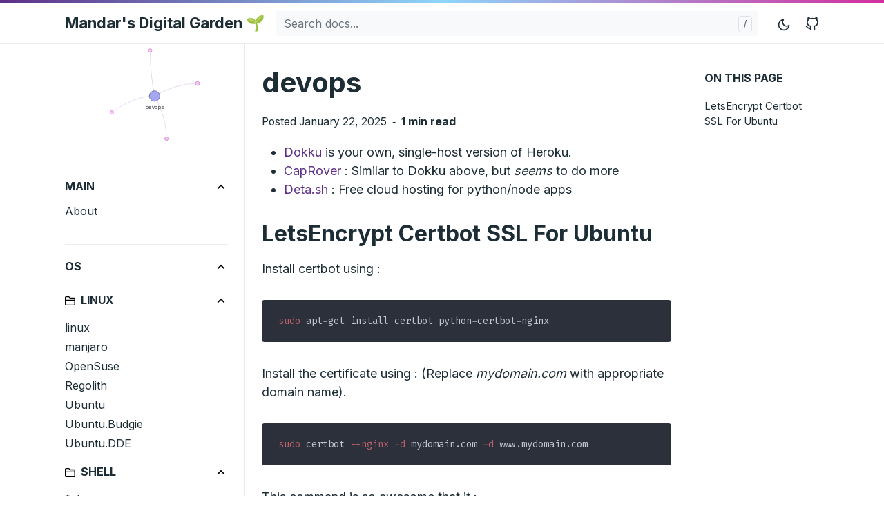

--- FILE ---
content_type: text/html; charset=UTF-8
request_url: https://pkm.desipenguin.com/devops/devops/
body_size: 4680
content:
<!doctype html><html lang=en-US><head><meta charset=utf-8><meta content="ie=edge" http-equiv=x-ua-compatible><meta content="width=device-width,initial-scale=1,shrink-to-fit=no" name=viewport><link href=https://fonts.googleapis.com rel=preconnect><link href=https://excalidraw.com rel=preconnect><link crossorigin href=https://fonts.gstatic.com rel=preconnect><link href="https://fonts.googleapis.com/css2?family=Fira+Code:wght@300;400;500;600;700&family=Inter:wght@300;400;500;600;700&display=swap" rel=stylesheet><link href="https://fonts.googleapis.com/css2?family=Fira+Code:wght@300;400;500;600;700&family=Inter:wght@300;400;500;600;700&display=swap" rel=stylesheet><link href=https://cdnjs.cloudflare.com/ajax/libs/animate.css/4.1.1/animate.min.css rel=stylesheet><link integrity="sha512-SJw7jzjMYJhsEnN/BuxTWXkezA2cRanuB8TdCNMXFJjxG9ZGSKOX5P3j03H6kdMxalKHZ7vlBMB4CagFP/de0A==" crossorigin href=https://cdnjs.cloudflare.com/ajax/libs/hover.css/2.1.1/css/hover-min.css referrerpolicy=no-referrer rel=stylesheet><script integrity="sha512-894YE6QWD5I59HgZOGReFYm4dnWc1Qt5NtvYSaNcOP+u1T9qYdvdihz0PPSiiqn/+/3e7Jo4EaG7TubfWGUrMQ==" crossorigin referrerpolicy=no-referrer src=https://cdnjs.cloudflare.com/ajax/libs/jquery/3.6.0/jquery.min.js></script><link as=document href=https://pkm.desipenguin.com/devops/cron rel=prerender><link as=document href=https://pkm.desipenguin.com/devops/docker rel=prerender><link as=document href=https://pkm.desipenguin.com/devops/monit rel=prerender><link as=document href=https://pkm.desipenguin.com/devops/nginx rel=prerender><link href=https://pkm.desipenguin.com/main.css rel=stylesheet><meta content="index, follow" name=robots><meta content="index, follow, max-snippet:-1, max-image-preview:large, max-video-preview:-1" name=googlebot><meta content="index, follow, max-snippet:-1, max-image-preview:large, max-video-preview:-1" name=bingbot><title>devops | Mandar's Digital Garden 🌱</title><meta name=description><link href=https://pkm.desipenguin.com/devops/devops/ rel=canonical><script type=application/ld+json>
  {
    "@context": "http://schema.org",
    "@type": "BreadcrumbList",
    "itemListElement": [
      {
        "@type": "ListItem",
        "position":  1 ,
        "name": "Home",
        "item": "https://pkm.desipenguin.com/"
      }
    ]
  }
</script><meta content=#fff name=theme-color><link href=https://pkm.desipenguin.com/apple-touch-icon.png rel=apple-touch-icon sizes=180x180><link href=https://pkm.desipenguin.com/favicon-32x32.png rel=icon sizes=32x32 type=image/png><link href=https://pkm.desipenguin.com/favicon-16x16.png rel=icon sizes=16x16 type=image/png><link crossorigin href=https://cdn.jsdelivr.net/npm/katex@0.15.3/dist/katex.min.css integrity=sha384-KiWOvVjnN8qwAZbuQyWDIbfCLFhLXNETzBQjA/92pIowpC0d2O3nppDGQVgwd2nB rel=stylesheet><script crossorigin defer integrity=sha384-0fdwu/T/EQMsQlrHCCHoH10pkPLlKA1jL5dFyUOvB3lfeT2540/2g6YgSi2BL14p src=https://cdn.jsdelivr.net/npm/katex@0.15.3/dist/katex.min.js></script><script crossorigin defer integrity=sha384-+XBljXPPiv+OzfbB3cVmLHf4hdUFHlWNZN5spNQ7rmHTXpd7WvJum6fIACpNNfIR src=https://cdn.jsdelivr.net/npm/katex@0.15.3/dist/contrib/auto-render.min.js></script><script>document.addEventListener("DOMContentLoaded",function(){renderMathInElement(document.body,{delimiters:[{left:'$$',right:'$$',display:true}],throwOnError:false})})</script><body class="docs single"><script>if(localStorage.getItem("theme")==="dark"||!localStorage.getItem("theme")&&window.matchMedia("(prefers-color-scheme: dark)").matches){document.body.classList.add("dark")}</script><div class="header-bar fixed-top"></div><header class="navbar fixed-top navbar-expand-md navbar-light"><div class=container><input class="menu-btn order-0" id=menu-btn type=checkbox><label class="menu-icon d-md-none" for=menu-btn><span class=navicon></span></label><a class="navbar-brand order-1 order-md-0 me-auto" href=https://pkm.desipenguin.com/>Mandar's Digital Garden 🌱</a><button aria-label="Toggle mode" class="btn btn-link order-2 order-md-4" id=mode type=button><span class=toggle-dark><svg class="feather feather-moon" viewbox="0 0 24 24" fill=none height=20 stroke=currentColor stroke-linecap=round stroke-linejoin=round stroke-width=2 width=20 xmlns=http://www.w3.org/2000/svg><path d="M21 12.79A9 9 0 1 1 11.21 3 7 7 0 0 0 21 12.79z"></path></svg></span> <span class=toggle-light><svg class="feather feather-sun" viewbox="0 0 24 24" fill=none height=20 stroke=currentColor stroke-linecap=round stroke-linejoin=round stroke-width=2 width=20 xmlns=http://www.w3.org/2000/svg><circle cx=12 cy=12 r=5></circle><line x1=12 x2=12 y1=1 y2=3></line><line x1=12 x2=12 y1=21 y2=23></line><line x1=4.22 x2=5.64 y1=4.22 y2=5.64></line><line x1=18.36 x2=19.78 y1=18.36 y2=19.78></line><line x1=1 x2=3 y1=12 y2=12></line><line x1=21 x2=23 y1=12 y2=12></line><line x1=4.22 x2=5.64 y1=19.78 y2=18.36></line><line x1=18.36 x2=19.78 y1=5.64 y2=4.22></line></svg></span></button><ul class="navbar-nav fork-me order-3 order-md-5"><li class=nav-item><a class=nav-link href=https://gitlab.com/mandarvaze/public-digital-garden><svg class="feather feather-github" viewbox="0 0 24 24" fill=none height=20 stroke=currentColor stroke-linecap=round stroke-linejoin=round stroke-width=2 width=20 xmlns=http://www.w3.org/2000/svg><path d="M9 19c-5 1.5-5-2.5-7-3m14 6v-3.87a3.37 3.37 0 0 0-.94-2.61c3.14-.35 6.44-1.54 6.44-7A5.44 5.44 0 0 0 20 4.77 5.07 5.07 0 0 0 19.91 1S18.73.65 16 2.48a13.38 13.38 0 0 0-7 0C6.27.65 5.09 1 5.09 1A5.07 5.07 0 0 0 5 4.77a5.44 5.44 0 0 0-1.5 3.78c0 5.42 3.3 6.61 6.44 7A3.37 3.37 0 0 0 9 18.13V22"></path></svg><span class="ms-2 visually-hidden">GitHub</span></a></ul><div class="collapse navbar-collapse order-4 order-md-1"><ul class="navbar-nav main-nav me-auto order-5 order-md-2"></ul><div class="break order-6 d-md-none"></div><form class="navbar-form flex-grow-1 order-7 order-md-3"><input aria-label="Search docs..." class="form-control is-search" placeholder="Search docs..." autocomplete=off id=userinput type=search><div class="shadow bg-white rounded" id=suggestions></div></form></div></div></header><div class="wrap container" role=document><div class=content><div class="row flex-xl-nowrap"><div class="col-lg-5 col-xl-4 docs-sidebar" style=padding-right:0><div class=docs-graph id=graph></div><nav aria-label="Main navigation" class=docs-links><h3 class=collapsible-section>main</h3><div class=collapsible-wrapper><ul class=list-unstyled><li><a class=docs-link href=https://pkm.desipenguin.com/about/>About</a></ul></div><h3 class=collapsible-section>OS</h3><div class=collapsible-wrapper><ul class=list-unstyled><h4 class=collapsible-section><div class=folder><svg viewbox="0 0 512 512" xmlns=http://www.w3.org/2000/svg><path d="M448 96h-172.1L226.7 50.75C214.7 38.74 198.5 32 181.5 32H64C28.65 32 0 60.66 0 96v320c0 35.34 28.65 64 64 64h384c35.35 0 64-28.66 64-64V160C512 124.7 483.3 96 448 96zM64 80h117.5c4.273 0 8.293 1.664 11.31 4.688L256 144h192c8.822 0 16 7.176 16 16v32h-416V96C48 87.18 55.18 80 64 80zM448 432H64c-8.822 0-16-7.176-16-16V240h416V416C464 424.8 456.8 432 448 432z"/></svg></div>Linux</h4><div class=collapsible-wrapper><ul class=list-unstyled><li><a class=docs-link href=https://pkm.desipenguin.com/OS/Linux/linux/>linux</a><li><a class=docs-link href=https://pkm.desipenguin.com/OS/Linux/manjaro/>manjaro</a><li><a class=docs-link href=https://pkm.desipenguin.com/OS/Linux/OpenSuse/>OpenSuse</a><li><a class=docs-link href=https://pkm.desipenguin.com/OS/Linux/Regolith/>Regolith</a><li><a class=docs-link href=https://pkm.desipenguin.com/OS/Linux/Ubuntu/>Ubuntu</a><li><a class=docs-link href=https://pkm.desipenguin.com/OS/Linux/Ubuntu.Budgie/>Ubuntu.Budgie</a><li><a class=docs-link href=https://pkm.desipenguin.com/OS/Linux/Ubuntu.DDE/>Ubuntu.DDE</a></ul></div><h4 class=collapsible-section><div class=folder><svg viewbox="0 0 512 512" xmlns=http://www.w3.org/2000/svg><path d="M448 96h-172.1L226.7 50.75C214.7 38.74 198.5 32 181.5 32H64C28.65 32 0 60.66 0 96v320c0 35.34 28.65 64 64 64h384c35.35 0 64-28.66 64-64V160C512 124.7 483.3 96 448 96zM64 80h117.5c4.273 0 8.293 1.664 11.31 4.688L256 144h192c8.822 0 16 7.176 16 16v32h-416V96C48 87.18 55.18 80 64 80zM448 432H64c-8.822 0-16-7.176-16-16V240h416V416C464 424.8 456.8 432 448 432z"/></svg></div>Shell</h4><div class=collapsible-wrapper><ul class=list-unstyled><li><a class=docs-link href=https://pkm.desipenguin.com/OS/Shell/fish/>fish</a></ul></div><h4 class=collapsible-section><div class=folder><svg viewbox="0 0 512 512" xmlns=http://www.w3.org/2000/svg><path d="M448 96h-172.1L226.7 50.75C214.7 38.74 198.5 32 181.5 32H64C28.65 32 0 60.66 0 96v320c0 35.34 28.65 64 64 64h384c35.35 0 64-28.66 64-64V160C512 124.7 483.3 96 448 96zM64 80h117.5c4.273 0 8.293 1.664 11.31 4.688L256 144h192c8.822 0 16 7.176 16 16v32h-416V96C48 87.18 55.18 80 64 80zM448 432H64c-8.822 0-16-7.176-16-16V240h416V416C464 424.8 456.8 432 448 432z"/></svg></div>windows</h4><div class=collapsible-wrapper><ul class=list-unstyled><li><a class=docs-link href=https://pkm.desipenguin.com/OS/windows/windows/>windows</a><li><a class=docs-link href=https://pkm.desipenguin.com/OS/windows/wsl/>wsl</a></ul></div><li><a class=docs-link href=https://pkm.desipenguin.com/OS/macOS/>macOS</a></ul></div><h3 class=collapsible-section>PKM</h3><div class=collapsible-wrapper><ul class=list-unstyled><h4 class=collapsible-section><div class=folder><svg viewbox="0 0 512 512" xmlns=http://www.w3.org/2000/svg><path d="M448 96h-172.1L226.7 50.75C214.7 38.74 198.5 32 181.5 32H64C28.65 32 0 60.66 0 96v320c0 35.34 28.65 64 64 64h384c35.35 0 64-28.66 64-64V160C512 124.7 483.3 96 448 96zM64 80h117.5c4.273 0 8.293 1.664 11.31 4.688L256 144h192c8.822 0 16 7.176 16 16v32h-416V96C48 87.18 55.18 80 64 80zM448 432H64c-8.822 0-16-7.176-16-16V240h416V416C464 424.8 456.8 432 448 432z"/></svg></div>Dendron</h4><div class=collapsible-wrapper><ul class=list-unstyled><li><a class=docs-link href=https://pkm.desipenguin.com/PKM/Dendron/Config/>Config</a><li><a class=docs-link href=https://pkm.desipenguin.com/PKM/Dendron/Dendron/>Dendron</a><li><a class=docs-link href=https://pkm.desipenguin.com/PKM/Dendron/Shortcuts/>Shortcuts</a></ul></div><h4 class=collapsible-section><div class=folder><svg viewbox="0 0 512 512" xmlns=http://www.w3.org/2000/svg><path d="M448 96h-172.1L226.7 50.75C214.7 38.74 198.5 32 181.5 32H64C28.65 32 0 60.66 0 96v320c0 35.34 28.65 64 64 64h384c35.35 0 64-28.66 64-64V160C512 124.7 483.3 96 448 96zM64 80h117.5c4.273 0 8.293 1.664 11.31 4.688L256 144h192c8.822 0 16 7.176 16 16v32h-416V96C48 87.18 55.18 80 64 80zM448 432H64c-8.822 0-16-7.176-16-16V240h416V416C464 424.8 456.8 432 448 432z"/></svg></div>Dendron</h4><div class=collapsible-wrapper><ul class=list-unstyled><h6 class=collapsible-section><div class=folder><svg viewbox="0 0 512 512" xmlns=http://www.w3.org/2000/svg><path d="M448 96h-172.1L226.7 50.75C214.7 38.74 198.5 32 181.5 32H64C28.65 32 0 60.66 0 96v320c0 35.34 28.65 64 64 64h384c35.35 0 64-28.66 64-64V160C512 124.7 483.3 96 448 96zM64 80h117.5c4.273 0 8.293 1.664 11.31 4.688L256 144h192c8.822 0 16 7.176 16 16v32h-416V96C48 87.18 55.18 80 64 80zM448 432H64c-8.822 0-16-7.176-16-16V240h416V416C464 424.8 456.8 432 448 432z"/></svg></div>workflows</h6><div class=collapsible-wrapper><ul class=list-unstyled><li><a class=docs-link href=https://pkm.desipenguin.com/PKM/Dendron/workflows/Amoeba/>Amoeba</a><li><a class=docs-link href=https://pkm.desipenguin.com/PKM/Dendron/workflows/BuJo/>BuJo</a><li><a class=docs-link href=https://pkm.desipenguin.com/PKM/Dendron/workflows/Workflows/>Workflows</a></ul></div></ul></div></ul></div><h3 class=collapsible-section>art</h3><div class=collapsible-wrapper><ul class=list-unstyled><li><a class=docs-link href=https://pkm.desipenguin.com/art/art/>art</a><li><a class=docs-link href=https://pkm.desipenguin.com/art/Sketching/>Sketching</a><li><a class=docs-link href=https://pkm.desipenguin.com/art/Sketchnoting/>Sketchnoting</a></ul></div><h3 class=collapsible-section>books</h3><div class=collapsible-wrapper><ul class=list-unstyled><li><a class=docs-link href=https://pkm.desipenguin.com/books/tapping-the-source/>Tapping the Source</a></ul></div><h3 class=collapsible-section>development</h3><div class=collapsible-wrapper><ul class=list-unstyled><h4 class=collapsible-section><div class=folder><svg viewbox="0 0 512 512" xmlns=http://www.w3.org/2000/svg><path d="M448 96h-172.1L226.7 50.75C214.7 38.74 198.5 32 181.5 32H64C28.65 32 0 60.66 0 96v320c0 35.34 28.65 64 64 64h384c35.35 0 64-28.66 64-64V160C512 124.7 483.3 96 448 96zM64 80h117.5c4.273 0 8.293 1.664 11.31 4.688L256 144h192c8.822 0 16 7.176 16 16v32h-416V96C48 87.18 55.18 80 64 80zM448 432H64c-8.822 0-16-7.176-16-16V240h416V416C464 424.8 456.8 432 448 432z"/></svg></div>Databases</h4><div class=collapsible-wrapper><ul class=list-unstyled><li><a class=docs-link href=https://pkm.desipenguin.com/development/Databases/Elastic-Search/>Elastic Search</a><li><a class=docs-link href=https://pkm.desipenguin.com/development/Databases/Mongodb/>Mongodb</a><li><a class=docs-link href=https://pkm.desipenguin.com/development/Databases/MySQL/>MySQL</a></ul></div><h4 class=collapsible-section><div class=folder><svg viewbox="0 0 512 512" xmlns=http://www.w3.org/2000/svg><path d="M448 96h-172.1L226.7 50.75C214.7 38.74 198.5 32 181.5 32H64C28.65 32 0 60.66 0 96v320c0 35.34 28.65 64 64 64h384c35.35 0 64-28.66 64-64V160C512 124.7 483.3 96 448 96zM64 80h117.5c4.273 0 8.293 1.664 11.31 4.688L256 144h192c8.822 0 16 7.176 16 16v32h-416V96C48 87.18 55.18 80 64 80zM448 432H64c-8.822 0-16-7.176-16-16V240h416V416C464 424.8 456.8 432 448 432z"/></svg></div>Databases</h4><div class=collapsible-wrapper><ul class=list-unstyled><h6 class=collapsible-section><div class=folder><svg viewbox="0 0 512 512" xmlns=http://www.w3.org/2000/svg><path d="M448 96h-172.1L226.7 50.75C214.7 38.74 198.5 32 181.5 32H64C28.65 32 0 60.66 0 96v320c0 35.34 28.65 64 64 64h384c35.35 0 64-28.66 64-64V160C512 124.7 483.3 96 448 96zM64 80h117.5c4.273 0 8.293 1.664 11.31 4.688L256 144h192c8.822 0 16 7.176 16 16v32h-416V96C48 87.18 55.18 80 64 80zM448 432H64c-8.822 0-16-7.176-16-16V240h416V416C464 424.8 456.8 432 448 432z"/></svg></div>Postgres</h6><div class=collapsible-wrapper><ul class=list-unstyled><li><a class=docs-link href=https://pkm.desipenguin.com/development/Databases/Postgres/Postgres/>Postgres</a><li><a class=docs-link href=https://pkm.desipenguin.com/development/Databases/Postgres/psql/>psql</a></ul></div></ul></div><h4 class=collapsible-section><div class=folder><svg viewbox="0 0 512 512" xmlns=http://www.w3.org/2000/svg><path d="M448 96h-172.1L226.7 50.75C214.7 38.74 198.5 32 181.5 32H64C28.65 32 0 60.66 0 96v320c0 35.34 28.65 64 64 64h384c35.35 0 64-28.66 64-64V160C512 124.7 483.3 96 448 96zM64 80h117.5c4.273 0 8.293 1.664 11.31 4.688L256 144h192c8.822 0 16 7.176 16 16v32h-416V96C48 87.18 55.18 80 64 80zM448 432H64c-8.822 0-16-7.176-16-16V240h416V416C464 424.8 456.8 432 448 432z"/></svg></div>Frontend</h4><div class=collapsible-wrapper><ul class=list-unstyled><li><a class=docs-link href=https://pkm.desipenguin.com/development/Frontend/Vue/>Vue</a></ul></div><h4 class=collapsible-section><div class=folder><svg viewbox="0 0 512 512" xmlns=http://www.w3.org/2000/svg><path d="M448 96h-172.1L226.7 50.75C214.7 38.74 198.5 32 181.5 32H64C28.65 32 0 60.66 0 96v320c0 35.34 28.65 64 64 64h384c35.35 0 64-28.66 64-64V160C512 124.7 483.3 96 448 96zM64 80h117.5c4.273 0 8.293 1.664 11.31 4.688L256 144h192c8.822 0 16 7.176 16 16v32h-416V96C48 87.18 55.18 80 64 80zM448 432H64c-8.822 0-16-7.176-16-16V240h416V416C464 424.8 456.8 432 448 432z"/></svg></div>Tools</h4><div class=collapsible-wrapper><ul class=list-unstyled><li><a class=docs-link href=https://pkm.desipenguin.com/development/Tools/general/>general</a><li><a class=docs-link href=https://pkm.desipenguin.com/development/Tools/git/>git</a></ul></div><li><a class=docs-link href=https://pkm.desipenguin.com/development/Development/>Development</a><li><a class=docs-link href=https://pkm.desipenguin.com/development/system.design/>system.design</a></ul></div><h3 class=collapsible-section>devops</h3><div class=collapsible-wrapper><ul class=list-unstyled><li><a class=docs-link href=https://pkm.desipenguin.com/devops/cron/>cron</a><li><a class=docs-link href=https://pkm.desipenguin.com/devops/curl/>curl</a><li><a class="docs-link active" href=https://pkm.desipenguin.com/devops/devops/>devops</a><li><a class=docs-link href=https://pkm.desipenguin.com/devops/docker/>docker</a><li><a class=docs-link href=https://pkm.desipenguin.com/devops/elastic-search/>elastic search</a><li><a class=docs-link href=https://pkm.desipenguin.com/devops/monit/>monit</a><li><a class=docs-link href=https://pkm.desipenguin.com/devops/nginx/>nginx</a></ul></div><h3 class=collapsible-section>editors</h3><div class=collapsible-wrapper><ul class=list-unstyled><li><a class=docs-link href=https://pkm.desipenguin.com/editors/emacs/>emacs</a><li><a class=docs-link href=https://pkm.desipenguin.com/editors/Helix/>Helix</a><li><a class=docs-link href=https://pkm.desipenguin.com/editors/Vim/>Vim</a><li><a class=docs-link href=https://pkm.desipenguin.com/editors/VScode/>VScode</a></ul></div><h3 class=collapsible-section>hardware</h3><div class=collapsible-wrapper><ul class=list-unstyled><li><a class=docs-link href=https://pkm.desipenguin.com/hardware/raspberryPi4/>raspberryPi4</a></ul></div><h3 class=collapsible-section>health</h3><div class=collapsible-wrapper><ul class=list-unstyled><li><a class=docs-link href=https://pkm.desipenguin.com/health/exercise/>exercise</a></ul></div><h3 class=collapsible-section>languages</h3><div class=collapsible-wrapper><ul class=list-unstyled><li><a class=docs-link href=https://pkm.desipenguin.com/languages/english/>english</a></ul></div><h3 class=collapsible-section>misc</h3><div class=collapsible-wrapper><ul class=list-unstyled><li><a class=docs-link href=https://pkm.desipenguin.com/misc/tools/>Tools</a></ul></div><h3 class=collapsible-section>productivity</h3><div class=collapsible-wrapper><ul class=list-unstyled><li><a class=docs-link href=https://pkm.desipenguin.com/productivity/gmail/>gmail</a><li><a class=docs-link href=https://pkm.desipenguin.com/productivity/tools/>tools</a></ul></div><h3 class=collapsible-section>programming</h3><div class=collapsible-wrapper><ul class=list-unstyled><h4 class=collapsible-section><div class=folder><svg viewbox="0 0 512 512" xmlns=http://www.w3.org/2000/svg><path d="M448 96h-172.1L226.7 50.75C214.7 38.74 198.5 32 181.5 32H64C28.65 32 0 60.66 0 96v320c0 35.34 28.65 64 64 64h384c35.35 0 64-28.66 64-64V160C512 124.7 483.3 96 448 96zM64 80h117.5c4.273 0 8.293 1.664 11.31 4.688L256 144h192c8.822 0 16 7.176 16 16v32h-416V96C48 87.18 55.18 80 64 80zM448 432H64c-8.822 0-16-7.176-16-16V240h416V416C464 424.8 456.8 432 448 432z"/></svg></div>JavaScript</h4><div class=collapsible-wrapper><ul class=list-unstyled><li><a class=docs-link href=https://pkm.desipenguin.com/programming/JavaScript/react/>react</a></ul></div><h4 class=collapsible-section><div class=folder><svg viewbox="0 0 512 512" xmlns=http://www.w3.org/2000/svg><path d="M448 96h-172.1L226.7 50.75C214.7 38.74 198.5 32 181.5 32H64C28.65 32 0 60.66 0 96v320c0 35.34 28.65 64 64 64h384c35.35 0 64-28.66 64-64V160C512 124.7 483.3 96 448 96zM64 80h117.5c4.273 0 8.293 1.664 11.31 4.688L256 144h192c8.822 0 16 7.176 16 16v32h-416V96C48 87.18 55.18 80 64 80zM448 432H64c-8.822 0-16-7.176-16-16V240h416V416C464 424.8 456.8 432 448 432z"/></svg></div>clojure</h4><div class=collapsible-wrapper><ul class=list-unstyled><li><a class=docs-link href=https://pkm.desipenguin.com/programming/clojure/clojure/>clojure</a></ul></div><h4 class=collapsible-section><div class=folder><svg viewbox="0 0 512 512" xmlns=http://www.w3.org/2000/svg><path d="M448 96h-172.1L226.7 50.75C214.7 38.74 198.5 32 181.5 32H64C28.65 32 0 60.66 0 96v320c0 35.34 28.65 64 64 64h384c35.35 0 64-28.66 64-64V160C512 124.7 483.3 96 448 96zM64 80h117.5c4.273 0 8.293 1.664 11.31 4.688L256 144h192c8.822 0 16 7.176 16 16v32h-416V96C48 87.18 55.18 80 64 80zM448 432H64c-8.822 0-16-7.176-16-16V240h416V416C464 424.8 456.8 432 448 432z"/></svg></div>crystal</h4><div class=collapsible-wrapper><ul class=list-unstyled><li><a class=docs-link href=https://pkm.desipenguin.com/programming/crystal/Crystal/>Crystal</a></ul></div><h4 class=collapsible-section><div class=folder><svg viewbox="0 0 512 512" xmlns=http://www.w3.org/2000/svg><path d="M448 96h-172.1L226.7 50.75C214.7 38.74 198.5 32 181.5 32H64C28.65 32 0 60.66 0 96v320c0 35.34 28.65 64 64 64h384c35.35 0 64-28.66 64-64V160C512 124.7 483.3 96 448 96zM64 80h117.5c4.273 0 8.293 1.664 11.31 4.688L256 144h192c8.822 0 16 7.176 16 16v32h-416V96C48 87.18 55.18 80 64 80zM448 432H64c-8.822 0-16-7.176-16-16V240h416V416C464 424.8 456.8 432 448 432z"/></svg></div>elixir</h4><div class=collapsible-wrapper><ul class=list-unstyled><li><a class=docs-link href=https://pkm.desipenguin.com/programming/elixir/ecto/>ecto</a><li><a class=docs-link href=https://pkm.desipenguin.com/programming/elixir/Elixir/>Elixir</a><li><a class=docs-link href=https://pkm.desipenguin.com/programming/elixir/phoenix/>phoenix</a></ul></div><h4 class=collapsible-section><div class=folder><svg viewbox="0 0 512 512" xmlns=http://www.w3.org/2000/svg><path d="M448 96h-172.1L226.7 50.75C214.7 38.74 198.5 32 181.5 32H64C28.65 32 0 60.66 0 96v320c0 35.34 28.65 64 64 64h384c35.35 0 64-28.66 64-64V160C512 124.7 483.3 96 448 96zM64 80h117.5c4.273 0 8.293 1.664 11.31 4.688L256 144h192c8.822 0 16 7.176 16 16v32h-416V96C48 87.18 55.18 80 64 80zM448 432H64c-8.822 0-16-7.176-16-16V240h416V416C464 424.8 456.8 432 448 432z"/></svg></div>python</h4><div class=collapsible-wrapper><ul class=list-unstyled><li><a class=docs-link href=https://pkm.desipenguin.com/programming/python/django/>django</a><li><a class=docs-link href=https://pkm.desipenguin.com/programming/python/fastapi/>fastapi</a><li><a class=docs-link href=https://pkm.desipenguin.com/programming/python/python/>python</a><li><a class=docs-link href=https://pkm.desipenguin.com/programming/python/testing/>testing</a></ul></div><h4 class=collapsible-section><div class=folder><svg viewbox="0 0 512 512" xmlns=http://www.w3.org/2000/svg><path d="M448 96h-172.1L226.7 50.75C214.7 38.74 198.5 32 181.5 32H64C28.65 32 0 60.66 0 96v320c0 35.34 28.65 64 64 64h384c35.35 0 64-28.66 64-64V160C512 124.7 483.3 96 448 96zM64 80h117.5c4.273 0 8.293 1.664 11.31 4.688L256 144h192c8.822 0 16 7.176 16 16v32h-416V96C48 87.18 55.18 80 64 80zM448 432H64c-8.822 0-16-7.176-16-16V240h416V416C464 424.8 456.8 432 448 432z"/></svg></div>python</h4><div class=collapsible-wrapper><ul class=list-unstyled><h6 class=collapsible-section><div class=folder><svg viewbox="0 0 512 512" xmlns=http://www.w3.org/2000/svg><path d="M448 96h-172.1L226.7 50.75C214.7 38.74 198.5 32 181.5 32H64C28.65 32 0 60.66 0 96v320c0 35.34 28.65 64 64 64h384c35.35 0 64-28.66 64-64V160C512 124.7 483.3 96 448 96zM64 80h117.5c4.273 0 8.293 1.664 11.31 4.688L256 144h192c8.822 0 16 7.176 16 16v32h-416V96C48 87.18 55.18 80 64 80zM448 432H64c-8.822 0-16-7.176-16-16V240h416V416C464 424.8 456.8 432 448 432z"/></svg></div>orm</h6><div class=collapsible-wrapper><ul class=list-unstyled><li><a class=docs-link href=https://pkm.desipenguin.com/programming/python/orm/peewee/>peewee</a></ul></div></ul></div><h4 class=collapsible-section><div class=folder><svg viewbox="0 0 512 512" xmlns=http://www.w3.org/2000/svg><path d="M448 96h-172.1L226.7 50.75C214.7 38.74 198.5 32 181.5 32H64C28.65 32 0 60.66 0 96v320c0 35.34 28.65 64 64 64h384c35.35 0 64-28.66 64-64V160C512 124.7 483.3 96 448 96zM64 80h117.5c4.273 0 8.293 1.664 11.31 4.688L256 144h192c8.822 0 16 7.176 16 16v32h-416V96C48 87.18 55.18 80 64 80zM448 432H64c-8.822 0-16-7.176-16-16V240h416V416C464 424.8 456.8 432 448 432z"/></svg></div>ruby</h4><div class=collapsible-wrapper><ul class=list-unstyled><li><a class=docs-link href=https://pkm.desipenguin.com/programming/ruby/rails/>rails</a><li><a class=docs-link href=https://pkm.desipenguin.com/programming/ruby/ruby/>ruby</a><li><a class=docs-link href=https://pkm.desipenguin.com/programming/ruby/tips/>tips</a></ul></div><h4 class=collapsible-section><div class=folder><svg viewbox="0 0 512 512" xmlns=http://www.w3.org/2000/svg><path d="M448 96h-172.1L226.7 50.75C214.7 38.74 198.5 32 181.5 32H64C28.65 32 0 60.66 0 96v320c0 35.34 28.65 64 64 64h384c35.35 0 64-28.66 64-64V160C512 124.7 483.3 96 448 96zM64 80h117.5c4.273 0 8.293 1.664 11.31 4.688L256 144h192c8.822 0 16 7.176 16 16v32h-416V96C48 87.18 55.18 80 64 80zM448 432H64c-8.822 0-16-7.176-16-16V240h416V416C464 424.8 456.8 432 448 432z"/></svg></div>rust</h4><div class=collapsible-wrapper><ul class=list-unstyled><li><a class=docs-link href=https://pkm.desipenguin.com/programming/rust/rust/>rust</a></ul></div><li><a class=docs-link href=https://pkm.desipenguin.com/programming/dotNet/>dotNet</a></ul></div><h3 class=collapsible-section>selfhelp</h3><div class=collapsible-wrapper><ul class=list-unstyled><li><a class=docs-link href=https://pkm.desipenguin.com/selfhelp/brain/>brain</a><li><a class=docs-link href=https://pkm.desipenguin.com/selfhelp/success-gyan/>success_gyan</a><li><a class=docs-link href=https://pkm.desipenguin.com/selfhelp/TEDtalks/>TEDtalks</a></ul></div><h3 class=collapsible-section>term</h3><div class=collapsible-wrapper><ul class=list-unstyled><li><a class=docs-link href=https://pkm.desipenguin.com/term/alacritty/>alacritty</a><li><a class=docs-link href=https://pkm.desipenguin.com/term/kitty/>kitty</a><li><a class=docs-link href=https://pkm.desipenguin.com/term/term/>term</a></ul></div><h3 class=collapsible-section>writing</h3><div class=collapsible-wrapper><ul class=list-unstyled><li><a class=docs-link href=https://pkm.desipenguin.com/writing/blogging/>blogging</a><li><a class=docs-link href=https://pkm.desipenguin.com/writing/general/>general</a></ul></div></nav></div><nav aria-label="Secondary navigation" class="docs-toc d-none d-xl-block col-xl-3"><div class=page-links><h3>On this page</h3><nav id=TableOfContents><ul><li><a href=#letsencrypt-certbot-ssl-for-ubuntu>LetsEncrypt Certbot SSL For Ubuntu</a></ul></nav></div></nav><main class="docs-content col-lg-11 col-xl-9"><h1>devops</h1><p class=page-publish-metadata><small> Posted January 22, 2025  ‐  <strong>1 min read</strong> </small><p><ul><li><a href=https://dokku.com/>Dokku</a> is your own, single-host version of Heroku.<li><a href=https://caprover.com>CapRover</a> : Similar to Dokku above, but <em>seems</em> to do more<li><a href=https://www.deta.sh/>Deta.sh</a> : Free cloud hosting for python/node apps</ul><h2 id=letsencrypt-certbot-ssl-for-ubuntu>LetsEncrypt Certbot SSL For Ubuntu</h2><p>Install certbot using :<pre class=language-sh data-lang=sh style=background:#2b303b;color:#c0c5ce><code class=language-sh data-lang=sh><span style=color:#bf616a>sudo</span><span> apt-get install certbot python-certbot-nginx
</span></code></pre><p>Install the certificate using : (Replace <em>mydomain.com</em> with appropriate domain name).<pre class=language-sh data-lang=sh style=background:#2b303b;color:#c0c5ce><code class=language-sh data-lang=sh><span style=color:#bf616a>sudo</span><span> certbot</span><span style=color:#bf616a> --nginx -d</span><span> mydomain.com</span><span style=color:#bf616a> -d</span><span> www.mydomain.com
</span></code></pre><p>This command is so awesome that it :<ol><li>Configures nginx (or apache) server for you.<li>Optionally configured nginx (or apache) to redirect all <code>http</code> traffic to <code>https</code> (You should always choose <em>Yes</em> when asked)<li>Configures auto renewal of the certificate.</ol><p>It automatically adds an entry into crontab so that certbot is run twice daily. There is an entry under <code>/etc/cron.d/certbot</code><p>Run the following to check the status of renewal service :<pre class=language-sh data-lang=sh style=background:#2b303b;color:#c0c5ce><code class=language-sh data-lang=sh><span style=color:#bf616a>sudo</span><span> systemctl status certbot.timer
</span></code></pre><p>Whats more<blockquote><p>If the automated renewal process ever fails, Let’s Encrypt will send a message to the email you specified, warning you when your certificate is about to expire.</blockquote><p><a href=/devops/cron>cron</a><br> <a href=/devops/docker>docker</a><br> <a href=/devops/monit>monit</a><br> <a href=/devops/nginx>nginx</a></main></div></div></div><script integrity="sha512-XHDcSyqhOoO2ocB7sKOCJEkUjw/pQCJViP1ynpy+EGh/LggzrP6U/V3a++LQTnZT7sCQKeHRyWHfhN2afjXjCg==" crossorigin referrerpolicy=no-referrer src=https://cdnjs.cloudflare.com/ajax/libs/vis/4.21.0/vis.min.js></script><script defer src=https://pkm.desipenguin.com/js/graph_info.js></script><script defer src=https://pkm.desipenguin.com/js/graph.js></script><script defer src=https://pkm.desipenguin.com/js/settings.js></script><script defer src=https://pkm.desipenguin.com/js/main.js></script><script defer src=https://pkm.desipenguin.com/js/preview.js></script><script defer src=https://pkm.desipenguin.com/plugins/elasticlunr.min.js></script><script defer src=https://pkm.desipenguin.com/search_index.en.js></script><script defer src=https://pkm.desipenguin.com/js/search.js></script>

--- FILE ---
content_type: application/javascript; charset=UTF-8
request_url: https://pkm.desipenguin.com/search_index.en.js
body_size: 67636
content:
window.searchIndex = {"fields":["title","description","body"],"pipeline":["trimmer","stopWordFilter","stemmer"],"ref":"id","version":"0.9.5","index":{"body":{"root":{"docs":{},"df":0,"0":{"docs":{"https://pkm.desipenguin.com/OS/Linux/Ubuntu/":{"tf":1.0}},"df":1,".":{"docs":{},"df":0,"0":{"docs":{},"df":0,"0":{"docs":{"https://pkm.desipenguin.com/development/Databases/MySQL/":{"tf":1.0}},"df":1}}},"3":{"docs":{"https://pkm.desipenguin.com/programming/ruby/tips/":{"tf":1.0}},"df":1},"6":{"docs":{},"df":0,"0":{"docs":{},"df":0,"0":{"docs":{"https://pkm.desipenguin.com/development/Databases/Postgres/Postgres/":{"tf":1.0}},"df":1}}}},"1":{"docs":{"https://pkm.desipenguin.com/development/Databases/Postgres/Postgres/":{"tf":1.0},"https://pkm.desipenguin.com/programming/clojure/clojure/":{"tf":1.4142135623730951},"https://pkm.desipenguin.com/programming/rust/rust/":{"tf":1.4142135623730951}},"df":3,".":{"docs":{},"df":0,"0":{"docs":{"https://pkm.desipenguin.com/OS/Linux/Ubuntu.DDE/":{"tf":1.0},"https://pkm.desipenguin.com/development/Databases/Postgres/Postgres/":{"tf":1.4142135623730951}},"df":2},"2":{"docs":{"https://pkm.desipenguin.com/development/Databases/Postgres/Postgres/":{"tf":1.0}},"df":1,"5":{"docs":{"https://pkm.desipenguin.com/OS/Linux/Ubuntu.DDE/":{"tf":1.0}},"df":1}}},"0":{"docs":{"https://pkm.desipenguin.com/PKM/Dendron/Dendron/":{"tf":1.0},"https://pkm.desipenguin.com/development/Databases/Elastic-Search/":{"tf":1.0},"https://pkm.desipenguin.com/editors/Vim/":{"tf":1.0},"https://pkm.desipenguin.com/health/exercise/":{"tf":1.0},"https://pkm.desipenguin.com/programming/rust/rust/":{"tf":1.0},"https://pkm.desipenguin.com/selfhelp/brain/":{"tf":1.0},"https://pkm.desipenguin.com/selfhelp/success-gyan/":{"tf":1.0}},"df":7,",":{"docs":{},"df":0,"2":{"docs":{},"df":0,"7":{"docs":{},"df":0,"s":{"docs":{},"df":0,"/":{"docs":{},"df":0,"$":{"docs":{},"df":0,"/":{"docs":{},"df":0,"t":{"docs":{},"df":0,"e":{"docs":{},"df":0,"x":{"docs":{},"df":0,"t":{"docs":{"https://pkm.desipenguin.com/editors/Vim/":{"tf":1.0}},"df":1}}}}}}}}}}},"0":{"docs":{},"df":0,"0":{"docs":{},"df":0,"0":{"docs":{"https://pkm.desipenguin.com/programming/python/python/":{"tf":1.0}},"df":1}},"6":{"docs":{},"df":0,"4":{"docs":{},"df":0,"4":{"docs":{"https://pkm.desipenguin.com/development/Tools/git/":{"tf":1.4142135623730951}},"df":1}}}}},"1":{"docs":{"https://pkm.desipenguin.com/writing/blogging/":{"tf":1.0}},"df":1},"2":{"docs":{},"df":0,"0":{"docs":{"https://pkm.desipenguin.com/programming/python/python/":{"tf":1.0}},"df":1}},"3":{"docs":{"https://pkm.desipenguin.com/PKM/Dendron/Dendron/":{"tf":1.0}},"df":1},"5":{"docs":{"https://pkm.desipenguin.com/health/exercise/":{"tf":3.1622776601683795}},"df":1},"7":{"docs":{"https://pkm.desipenguin.com/OS/Linux/Ubuntu/":{"tf":1.0}},"df":1},"8":{"docs":{},"df":0,"0":{"docs":{"https://pkm.desipenguin.com/programming/python/python/":{"tf":1.0}},"df":1}},":":{"docs":{},"df":0,"1":{"docs":{"https://pkm.desipenguin.com/selfhelp/success-gyan/":{"tf":1.0}},"df":1}},"d":{"docs":{},"df":0,"c":{"docs":{},"df":0,"c":{"docs":{},"df":0,"9":{"docs":{},"df":0,"2":{"docs":{},"df":0,"6":{"docs":{},"df":0,"4":{"docs":{},"df":0,"f":{"docs":{},"df":0,"1":{"docs":{},"df":0,"3":{"docs":{},"df":0,"f":{"docs":{},"df":0,"9":{"docs":{},"df":0,"0":{"docs":{},"df":0,"c":{"docs":{},"df":0,"d":{"docs":{},"df":0,"a":{"docs":{},"df":0,"7":{"docs":{},"df":0,"f":{"docs":{},"df":0,"6":{"docs":{},"df":0,"7":{"docs":{},"df":0,"c":{"docs":{},"df":0,"1":{"docs":{},"df":0,"8":{"docs":{},"df":0,"b":{"docs":{},"df":0,"e":{"docs":{},"df":0,"6":{"docs":{},"df":0,"d":{"docs":{},"df":0,"f":{"docs":{},"df":0,"0":{"docs":{},"df":0,"6":{"docs":{},"df":0,"f":{"docs":{},"df":0,"c":{"docs":{},"df":0,"f":{"docs":{},"df":0,"4":{"docs":{},"df":0,"3":{"docs":{},"df":0,"6":{"docs":{},"df":0,"4":{"docs":{},"df":0,"9":{"docs":{},"df":0,"8":{"docs":{"https://pkm.desipenguin.com/development/Databases/MySQL/":{"tf":1.0}},"df":1}}}}}}}}}}}}}}}}}}}}}}}}}}}}}}}}}}}}}}},"h":{"docs":{},"df":0,"a":{"docs":{},"df":0,"b":{"docs":{},"df":0,"i":{"docs":{},"df":0,"t":{"docs":{"https://pkm.desipenguin.com/PKM/Dendron/workflows/BuJo/":{"tf":1.0}},"df":1}}}}}},"2":{"docs":{"https://pkm.desipenguin.com/development/Databases/MySQL/":{"tf":1.0},"https://pkm.desipenguin.com/development/Databases/Postgres/Postgres/":{"tf":1.0},"https://pkm.desipenguin.com/programming/rust/rust/":{"tf":1.0}},"df":3,"&":{"docs":{},"df":0,"g":{"docs":{},"df":0,"t":{"docs":{},"df":0,";":{"docs":{},"df":0,"&":{"docs":{},"df":0,"a":{"docs":{},"df":0,"m":{"docs":{},"df":0,"p":{"docs":{},"df":0,";":{"docs":{},"df":0,"1":{"docs":{},"df":0,";":{"docs":{},"df":0,"d":{"docs":{},"df":0,"a":{"docs":{},"df":0,"t":{"docs":{"https://pkm.desipenguin.com/development/Databases/Postgres/Postgres/":{"tf":1.0}},"df":1}}}}}}}}}}}}}},".":{"docs":{},"df":0,"2":{"docs":{},"df":0,"3":{"docs":{"https://pkm.desipenguin.com/development/Tools/git/":{"tf":1.0}},"df":1}},"7":{"docs":{"https://pkm.desipenguin.com/writing/blogging/":{"tf":1.0}},"df":1}},"0":{"docs":{"https://pkm.desipenguin.com/health/exercise/":{"tf":1.4142135623730951}},"df":1,".":{"docs":{},"df":0,"0":{"docs":{},"df":0,"4":{"docs":{"https://pkm.desipenguin.com/OS/Linux/Ubuntu/":{"tf":1.0}},"df":1}}},"1":{"docs":{},"df":0,"5":{"docs":{"https://pkm.desipenguin.com/OS/Linux/Ubuntu.Budgie/":{"tf":1.0},"https://pkm.desipenguin.com/OS/Linux/manjaro/":{"tf":1.0}},"df":2},"8":{"docs":{"https://pkm.desipenguin.com/programming/python/python/":{"tf":1.0},"https://pkm.desipenguin.com/writing/blogging/":{"tf":1.0}},"df":2},"9":{"docs":{"https://pkm.desipenguin.com/development/Tools/git/":{"tf":1.0}},"df":1}},"2":{"docs":{},"df":0,"0":{"docs":{"https://pkm.desipenguin.com/OS/Linux/Ubuntu/":{"tf":1.0}},"df":1},"2":{"docs":{"https://pkm.desipenguin.com/programming/ruby/ruby/":{"tf":1.4142135623730951},"https://pkm.desipenguin.com/programming/ruby/tips/":{"tf":1.0}},"df":2}}},"1":{"docs":{"https://pkm.desipenguin.com/programming/clojure/clojure/":{"tf":1.0}},"df":1},"2":{"docs":{},"df":0,".":{"docs":{},"df":0,"0":{"docs":{},"df":0,"4":{"docs":{},"df":0,"\\":{"docs":{},"df":0,"h":{"docs":{},"df":0,"o":{"docs":{},"df":0,"m":{"docs":{},"df":0,"e":{"docs":{},"df":0,"\\":{"docs":{},"df":0,"u":{"docs":{},"df":0,"s":{"docs":{},"df":0,"e":{"docs":{},"df":0,"r":{"docs":{},"df":0,"n":{"docs":{},"df":0,"a":{"docs":{},"df":0,"m":{"docs":{},"df":0,"e":{"docs":{},"df":0,"\\":{"docs":{},"df":0,"p":{"docs":{},"df":0,"a":{"docs":{},"df":0,"t":{"docs":{},"df":0,"h":{"docs":{"https://pkm.desipenguin.com/OS/windows/wsl/":{"tf":1.0}},"df":1}}}}}}}}}}}}}}}}}}}}}}},"5":{"docs":{"https://pkm.desipenguin.com/programming/ruby/tips/":{"tf":1.4142135623730951}},"df":1},"6":{"docs":{"https://pkm.desipenguin.com/editors/emacs/":{"tf":1.0}},"df":1},"7":{"docs":{"https://pkm.desipenguin.com/editors/Vim/":{"tf":1.0}},"df":1},"h":{"docs":{},"df":0,"a":{"docs":{},"df":0,"b":{"docs":{},"df":0,"i":{"docs":{},"df":0,"t":{"docs":{"https://pkm.desipenguin.com/PKM/Dendron/workflows/BuJo/":{"tf":1.0}},"df":1}}}}}},"3":{"docs":{"https://pkm.desipenguin.com/PKM/Dendron/Dendron/":{"tf":1.4142135623730951},"https://pkm.desipenguin.com/PKM/Dendron/workflows/BuJo/":{"tf":1.4142135623730951},"https://pkm.desipenguin.com/development/Tools/git/":{"tf":1.0},"https://pkm.desipenguin.com/programming/python/python/":{"tf":1.0},"https://pkm.desipenguin.com/programming/rust/rust/":{"tf":2.449489742783178},"https://pkm.desipenguin.com/writing/blogging/":{"tf":1.0}},"df":6,".":{"docs":{},"df":0,"1":{"docs":{"https://pkm.desipenguin.com/programming/ruby/ruby/":{"tf":1.0}},"df":1},"6":{"docs":{"https://pkm.desipenguin.com/writing/blogging/":{"tf":1.0}},"df":1}},"0":{"docs":{},"df":0,"1":{"docs":{"https://pkm.desipenguin.com/devops/nginx/":{"tf":1.0}},"df":1}}},"4":{"docs":{"https://pkm.desipenguin.com/OS/Linux/Ubuntu/":{"tf":1.0},"https://pkm.desipenguin.com/PKM/Dendron/workflows/BuJo/":{"tf":1.0},"https://pkm.desipenguin.com/books/tapping-the-source/":{"tf":1.0},"https://pkm.desipenguin.com/hardware/raspberryPi4/":{"tf":1.0}},"df":4,"2":{"docs":{"https://pkm.desipenguin.com/programming/rust/rust/":{"tf":1.0}},"df":1},"5":{"docs":{"https://pkm.desipenguin.com/health/exercise/":{"tf":3.0},"https://pkm.desipenguin.com/programming/rust/rust/":{"tf":1.0}},"df":2},"7":{"docs":{"https://pkm.desipenguin.com/programming/rust/rust/":{"tf":1.0}},"df":1}},"5":{"docs":{"https://pkm.desipenguin.com/OS/macOS/":{"tf":1.0},"https://pkm.desipenguin.com/development/Tools/git/":{"tf":1.0},"https://pkm.desipenguin.com/programming/python/python/":{"tf":1.0},"https://pkm.desipenguin.com/programming/ruby/tips/":{"tf":1.0},"https://pkm.desipenguin.com/programming/rust/rust/":{"tf":1.4142135623730951}},"df":5,".":{"docs":{},"df":0,"5":{"docs":{"https://pkm.desipenguin.com/programming/python/python/":{"tf":1.0}},"df":1}},"4":{"docs":{"https://pkm.desipenguin.com/programming/rust/rust/":{"tf":1.0}},"df":1},"6":{"docs":{},"df":0,"0":{"docs":{},"df":0,"1":{"docs":{},"df":0,":":{"docs":{},"df":0,"5":{"docs":{},"df":0,"6":{"docs":{},"df":0,"0":{"docs":{},"df":0,"1":{"docs":{"https://pkm.desipenguin.com/devops/elastic-search/":{"tf":1.0}},"df":1}}}}}}}},"p":{"docs":{"https://pkm.desipenguin.com/selfhelp/success-gyan/":{"tf":1.0}},"df":1}},"6":{"docs":{"https://pkm.desipenguin.com/programming/rust/rust/":{"tf":1.4142135623730951},"https://pkm.desipenguin.com/selfhelp/brain/":{"tf":1.0}},"df":2,"0":{"docs":{},"df":0,"0":{"docs":{"https://pkm.desipenguin.com/art/Sketchnoting/":{"tf":1.0}},"df":1}}},"7":{"docs":{"https://pkm.desipenguin.com/programming/ruby/rails/":{"tf":1.0}},"df":1},"8":{"docs":{},"df":0,"0":{"docs":{"https://pkm.desipenguin.com/writing/general/":{"tf":1.0}},"df":1}},"9":{"docs":{},"df":0,"2":{"docs":{},"df":0,"0":{"docs":{},"df":0,"0":{"docs":{},"df":0,":":{"docs":{},"df":0,"9":{"docs":{},"df":0,"2":{"docs":{},"df":0,"0":{"docs":{},"df":0,"0":{"docs":{"https://pkm.desipenguin.com/devops/elastic-search/":{"tf":1.0}},"df":1}}}}}}}},"3":{"docs":{},"df":0,"0":{"docs":{},"df":0,"0":{"docs":{},"df":0,":":{"docs":{},"df":0,"9":{"docs":{},"df":0,"3":{"docs":{},"df":0,"0":{"docs":{},"df":0,"0":{"docs":{"https://pkm.desipenguin.com/devops/elastic-search/":{"tf":1.0}},"df":1}}}}}}}}},"_":{"docs":{"https://pkm.desipenguin.com/OS/Linux/OpenSuse/":{"tf":1.0}},"df":1,"_":{"docs":{},"df":0,"a":{"docs":{},"df":0,"i":{"docs":{},"df":0,"t":{"docs":{},"df":0,"e":{"docs":{},"df":0,"r":{"docs":{},"df":0,"_":{"docs":{},"df":0,"_":{"docs":{"https://pkm.desipenguin.com/programming/python/python/":{"tf":1.0}},"df":1}}}}}},"n":{"docs":{},"df":0,"e":{"docs":{},"df":0,"x":{"docs":{},"df":0,"t":{"docs":{},"df":0,"_":{"docs":{},"df":0,"_":{"docs":{"https://pkm.desipenguin.com/programming/python/python/":{"tf":1.0}},"df":1}}}}}},"w":{"docs":{},"df":0,"a":{"docs":{},"df":0,"i":{"docs":{},"df":0,"t":{"docs":{},"df":0,"_":{"docs":{},"df":0,"_":{"docs":{"https://pkm.desipenguin.com/programming/python/python/":{"tf":1.4142135623730951}},"df":1}}}}}}},"e":{"docs":{},"df":0,"n":{"docs":{},"df":0,"d":{"docs":{},"df":0,"_":{"docs":{},"df":0,"_":{"docs":{"https://pkm.desipenguin.com/programming/ruby/tips/":{"tf":1.7320508075688772}},"df":1}}}}}},"c":{"docs":{},"df":0,"a":{"docs":{},"df":0,"t":{"docs":{},"df":0,"/":{"docs":{},"df":0,"i":{"docs":{},"df":0,"n":{"docs":{},"df":0,"d":{"docs":{},"df":0,"i":{"docs":{},"df":0,"c":{"docs":{"https://pkm.desipenguin.com/development/Databases/Elastic-Search/":{"tf":1.0}},"df":1}}}}}}}}}},"a":{"docs":{},"df":0,"+":{"docs":{},"df":0,"b":{"docs":{"https://pkm.desipenguin.com/programming/python/python/":{"tf":1.0}},"df":1}},".":{"docs":{},"df":0,"t":{"docs":{},"df":0,"o":{"docs":{},"df":0,"_":{"docs":{},"df":0,"f":{"docs":{},"df":0,"6":{"docs":{},"df":0,"4":{"docs":{},"df":0,"(":{"docs":{},"df":0,")":{"docs":{},"df":0,".":{"docs":{},"df":0,"u":{"docs":{},"df":0,"n":{"docs":{},"df":0,"w":{"docs":{},"df":0,"r":{"docs":{},"df":0,"a":{"docs":{},"df":0,"p":{"docs":{"https://pkm.desipenguin.com/programming/rust/rust/":{"tf":1.0}},"df":1}}}}}}}}}}}}}}}},"/":{"docs":{},"df":0,"p":{"docs":{},"df":0,"a":{"docs":{},"df":0,"c":{"docs":{},"df":0,"k":{"docs":{},"df":0,"a":{"docs":{},"df":0,"g":{"docs":{},"df":0,"e":{"docs":{},"df":0,".":{"docs":{},"df":0,"j":{"docs":{},"df":0,"s":{"docs":{},"df":0,"o":{"docs":{},"df":0,"n":{"docs":{"https://pkm.desipenguin.com/development/Tools/git/":{"tf":1.4142135623730951}},"df":1}}}}}}}}}}}}},"b":{"docs":{},"df":0,"i":{"docs":{},"df":0,"l":{"docs":{"https://pkm.desipenguin.com/selfhelp/success-gyan/":{"tf":1.0}},"df":1}},"o":{"docs":{},"df":0,"v":{"docs":{"https://pkm.desipenguin.com/OS/Linux/OpenSuse/":{"tf":1.0},"https://pkm.desipenguin.com/PKM/Dendron/Dendron/":{"tf":1.0},"https://pkm.desipenguin.com/development/Databases/Postgres/psql/":{"tf":1.0},"https://pkm.desipenguin.com/devops/devops/":{"tf":1.0},"https://pkm.desipenguin.com/editors/emacs/":{"tf":1.4142135623730951},"https://pkm.desipenguin.com/programming/ruby/ruby/":{"tf":1.0}},"df":6}},"s":{"docs":{},"df":0,"t":{"docs":{},"df":0,"r":{"docs":{},"df":0,"a":{"docs":{},"df":0,"c":{"docs":{},"df":0,"t":{"docs":{"https://pkm.desipenguin.com/art/Sketchnoting/":{"tf":1.0},"https://pkm.desipenguin.com/programming/rust/rust/":{"tf":1.7320508075688772}},"df":2}}}}}}},"c":{"docs":{},"df":0,"c":{"docs":{},"df":0,"e":{"docs":{},"df":0,"s":{"docs":{},"df":0,"s":{"docs":{"https://pkm.desipenguin.com/OS/Linux/Ubuntu.Budgie/":{"tf":1.0},"https://pkm.desipenguin.com/OS/Linux/Ubuntu/":{"tf":1.4142135623730951},"https://pkm.desipenguin.com/OS/windows/wsl/":{"tf":1.4142135623730951},"https://pkm.desipenguin.com/programming/clojure/clojure/":{"tf":1.0},"https://pkm.desipenguin.com/programming/crystal/Crystal/":{"tf":1.0},"https://pkm.desipenguin.com/programming/ruby/tips/":{"tf":1.0},"https://pkm.desipenguin.com/writing/blogging/":{"tf":1.0}},"df":7}}}},"h":{"docs":{},"df":0,"i":{"docs":{},"df":0,"e":{"docs":{},"df":0,"v":{"docs":{"https://pkm.desipenguin.com/editors/emacs/":{"tf":1.0},"https://pkm.desipenguin.com/selfhelp/success-gyan/":{"tf":1.0}},"df":2}}}},"r":{"docs":{},"df":0,"o":{"docs":{},"df":0,"b":{"docs":{},"df":0,"a":{"docs":{},"df":0,"t":{"docs":{"https://pkm.desipenguin.com/OS/Linux/Ubuntu.Budgie/":{"tf":1.0}},"df":1}}},"n":{"docs":{},"df":0,"y":{"docs":{},"df":0,"m":{"docs":{"https://pkm.desipenguin.com/selfhelp/TEDtalks/":{"tf":1.0}},"df":1}}}}},"t":{"docs":{"https://pkm.desipenguin.com/editors/Helix/":{"tf":1.0},"https://pkm.desipenguin.com/languages/english/":{"tf":1.4142135623730951},"https://pkm.desipenguin.com/selfhelp/success-gyan/":{"tf":1.0}},"df":3,"i":{"docs":{},"df":0,"o":{"docs":{},"df":0,"n":{"docs":{"https://pkm.desipenguin.com/PKM/Dendron/Config/":{"tf":1.0},"https://pkm.desipenguin.com/devops/monit/":{"tf":1.0},"https://pkm.desipenguin.com/editors/Helix/":{"tf":1.4142135623730951},"https://pkm.desipenguin.com/languages/english/":{"tf":1.4142135623730951},"https://pkm.desipenguin.com/programming/elixir/phoenix/":{"tf":1.0},"https://pkm.desipenguin.com/selfhelp/brain/":{"tf":1.7320508075688772},"https://pkm.desipenguin.com/selfhelp/success-gyan/":{"tf":1.4142135623730951},"https://pkm.desipenguin.com/term/alacritty/":{"tf":1.0}},"df":8,"s":{"docs":{},"df":0,"h":{"docs":{},"df":0,"o":{"docs":{},"df":0,"r":{"docs":{},"df":0,"t":{"docs":{},"df":0,"c":{"docs":{},"df":0,"u":{"docs":{},"df":0,"t":{"docs":{"https://pkm.desipenguin.com/productivity/gmail/":{"tf":1.0}},"df":1}}}}}}}}}},"v":{"docs":{"https://pkm.desipenguin.com/about/":{"tf":1.0},"https://pkm.desipenguin.com/selfhelp/TEDtalks/":{"tf":1.0},"https://pkm.desipenguin.com/selfhelp/brain/":{"tf":1.7320508075688772}},"df":3}},"o":{"docs":{},"df":0,"r":{"docs":{"https://pkm.desipenguin.com/selfhelp/brain/":{"tf":1.0}},"df":1}},"u":{"docs":{},"df":0,"a":{"docs":{},"df":0,"l":{"docs":{"https://pkm.desipenguin.com/development/Databases/Postgres/psql/":{"tf":1.0}},"df":1}}}}},"d":{"docs":{"https://pkm.desipenguin.com/OS/Shell/fish/":{"tf":1.4142135623730951},"https://pkm.desipenguin.com/PKM/Dendron/Config/":{"tf":1.0},"https://pkm.desipenguin.com/about/":{"tf":1.0},"https://pkm.desipenguin.com/development/Databases/Postgres/Postgres/":{"tf":1.0},"https://pkm.desipenguin.com/development/Development/":{"tf":1.0},"https://pkm.desipenguin.com/development/Tools/general/":{"tf":1.0},"https://pkm.desipenguin.com/editors/Vim/":{"tf":1.0},"https://pkm.desipenguin.com/programming/ruby/ruby/":{"tf":1.0},"https://pkm.desipenguin.com/programming/ruby/tips/":{"tf":1.0},"https://pkm.desipenguin.com/programming/rust/rust/":{"tf":1.0},"https://pkm.desipenguin.com/writing/blogging/":{"tf":1.4142135623730951}},"df":11,"a":{"docs":{},"df":0,"p":{"docs":{},"df":0,"t":{"docs":{},"df":0,"o":{"docs":{},"df":0,"r":{"docs":{"https://pkm.desipenguin.com/programming/rust/rust/":{"tf":1.0}},"df":1}}}}},"d":{"docs":{"https://pkm.desipenguin.com/OS/Linux/OpenSuse/":{"tf":1.0},"https://pkm.desipenguin.com/OS/Linux/Ubuntu.Budgie/":{"tf":1.7320508075688772},"https://pkm.desipenguin.com/OS/Linux/Ubuntu/":{"tf":1.0},"https://pkm.desipenguin.com/OS/Shell/fish/":{"tf":1.4142135623730951},"https://pkm.desipenguin.com/OS/macOS/":{"tf":1.0},"https://pkm.desipenguin.com/OS/windows/windows/":{"tf":2.0},"https://pkm.desipenguin.com/OS/windows/wsl/":{"tf":1.0},"https://pkm.desipenguin.com/PKM/Dendron/Dendron/":{"tf":1.4142135623730951},"https://pkm.desipenguin.com/development/Databases/Postgres/Postgres/":{"tf":1.0},"https://pkm.desipenguin.com/development/Databases/Postgres/psql/":{"tf":1.0},"https://pkm.desipenguin.com/development/Development/":{"tf":1.0},"https://pkm.desipenguin.com/development/Tools/git/":{"tf":1.0},"https://pkm.desipenguin.com/devops/devops/":{"tf":1.0},"https://pkm.desipenguin.com/devops/nginx/":{"tf":1.0},"https://pkm.desipenguin.com/editors/VScode/":{"tf":1.0},"https://pkm.desipenguin.com/editors/Vim/":{"tf":1.4142135623730951},"https://pkm.desipenguin.com/editors/emacs/":{"tf":2.23606797749979},"https://pkm.desipenguin.com/programming/JavaScript/react/":{"tf":1.0},"https://pkm.desipenguin.com/programming/dotNet/":{"tf":1.0},"https://pkm.desipenguin.com/programming/elixir/Elixir/":{"tf":1.0},"https://pkm.desipenguin.com/programming/python/python/":{"tf":1.0},"https://pkm.desipenguin.com/programming/ruby/rails/":{"tf":1.4142135623730951},"https://pkm.desipenguin.com/programming/ruby/tips/":{"tf":1.0},"https://pkm.desipenguin.com/programming/rust/rust/":{"tf":1.7320508075688772},"https://pkm.desipenguin.com/term/alacritty/":{"tf":1.0}},"df":25,"/":{"docs":{},"df":0,"r":{"docs":{},"df":0,"e":{"docs":{},"df":0,"m":{"docs":{},"df":0,"o":{"docs":{},"df":0,"v":{"docs":{"https://pkm.desipenguin.com/development/Development/":{"tf":1.0}},"df":1}}}}}},"i":{"docs":{},"df":0,"c":{"docs":{},"df":0,"t":{"docs":{"https://pkm.desipenguin.com/selfhelp/brain/":{"tf":1.0}},"df":1}},"t":{"docs":{"https://pkm.desipenguin.com/development/Databases/Postgres/psql/":{"tf":1.0},"https://pkm.desipenguin.com/development/Tools/general/":{"tf":1.0},"https://pkm.desipenguin.com/development/Tools/git/":{"tf":1.0}},"df":3}},"r":{"docs":{},"df":0,"e":{"docs":{},"df":0,"s":{"docs":{},"df":0,"s":{"docs":{"https://pkm.desipenguin.com/selfhelp/brain/":{"tf":1.0}},"df":1}}}}},"o":{"docs":{},"df":0,"p":{"docs":{},"df":0,"t":{"docs":{},"df":0,"o":{"docs":{},"df":0,"p":{"docs":{},"df":0,"e":{"docs":{},"df":0,"n":{"docs":{},"df":0,"j":{"docs":{},"df":0,"d":{"docs":{},"df":0,"k":{"docs":{"https://pkm.desipenguin.com/programming/clojure/clojure/":{"tf":1.0}},"df":1}}}}}}}}}},"v":{"docs":{},"df":0,"a":{"docs":{},"df":0,"n":{"docs":{},"df":0,"c":{"docs":{"https://pkm.desipenguin.com/OS/Linux/linux/":{"tf":1.0},"https://pkm.desipenguin.com/programming/ruby/ruby/":{"tf":1.0}},"df":2}}}}},"f":{"docs":{},"df":0,"f":{"docs":{},"df":0,"e":{"docs":{},"df":0,"c":{"docs":{},"df":0,"t":{"docs":{"https://pkm.desipenguin.com/OS/Shell/fish/":{"tf":1.0}},"df":1}}},"i":{"docs":{},"df":0,"r":{"docs":{},"df":0,"m":{"docs":{"https://pkm.desipenguin.com/selfhelp/TEDtalks/":{"tf":1.0}},"df":1}}}}},"g":{"docs":{"https://pkm.desipenguin.com/selfhelp/brain/":{"tf":1.0}},"df":1,"a":{"docs":{},"df":0,"i":{"docs":{},"df":0,"n":{"docs":{"https://pkm.desipenguin.com/OS/Linux/Ubuntu.Budgie/":{"tf":1.0},"https://pkm.desipenguin.com/development/Databases/Postgres/psql/":{"tf":1.0}},"df":2}}},"e":{"docs":{},"df":0,"n":{"docs":{},"df":0,"c":{"docs":{"https://pkm.desipenguin.com/selfhelp/success-gyan/":{"tf":1.0}},"df":1}}},"o":{"docs":{"https://pkm.desipenguin.com/programming/elixir/Elixir/":{"tf":1.0},"https://pkm.desipenguin.com/programming/ruby/tips/":{"tf":1.0}},"df":2}},"k":{"docs":{},"df":0,"a":{"docs":{"https://pkm.desipenguin.com/editors/VScode/":{"tf":1.0}},"df":1}},"l":{"docs":{},"df":0,"a":{"docs":{},"df":0,"c":{"docs":{},"df":0,"r":{"docs":{},"df":0,"i":{"docs":{},"df":0,"t":{"docs":{},"df":0,"t":{"docs":{},"df":0,"i":{"docs":{"https://pkm.desipenguin.com/term/alacritty/":{"tf":1.7320508075688772}},"df":1}}}}}}},"i":{"docs":{},"df":0,"a":{"docs":{"https://pkm.desipenguin.com/programming/ruby/tips/":{"tf":1.0}},"df":1,"s":{"docs":{"https://pkm.desipenguin.com/programming/elixir/Elixir/":{"tf":1.0}},"df":1}},"g":{"docs":{},"df":0,"n":{"docs":{"https://pkm.desipenguin.com/development/Databases/Postgres/Postgres/":{"tf":1.0}},"df":1}}},"l":{"docs":{},"df":0,"o":{"docs":{},"df":0,"w":{"docs":{"https://pkm.desipenguin.com/OS/macOS/":{"tf":1.0},"https://pkm.desipenguin.com/productivity/tools/":{"tf":1.0},"https://pkm.desipenguin.com/selfhelp/brain/":{"tf":1.0}},"df":3}}},"o":{"docs":{},"df":0,"n":{"docs":{"https://pkm.desipenguin.com/OS/macOS/":{"tf":1.0},"https://pkm.desipenguin.com/OS/windows/windows/":{"tf":1.0}},"df":2,"g":{"docs":{"https://pkm.desipenguin.com/PKM/Dendron/Dendron/":{"tf":1.0}},"df":1}}},"r":{"docs":{},"df":0,"e":{"docs":{},"df":0,"a":{"docs":{},"df":0,"d":{"docs":{},"df":0,"i":{"docs":{"https://pkm.desipenguin.com/development/Databases/Postgres/Postgres/":{"tf":1.0},"https://pkm.desipenguin.com/selfhelp/TEDtalks/":{"tf":1.0},"https://pkm.desipenguin.com/selfhelp/brain/":{"tf":1.0}},"df":3}}}}},"t":{"docs":{"https://pkm.desipenguin.com/OS/Linux/Ubuntu/":{"tf":1.0},"https://pkm.desipenguin.com/development/Tools/general/":{"tf":1.7320508075688772}},"df":2,"e":{"docs":{},"df":0,"r":{"docs":{"https://pkm.desipenguin.com/development/Databases/Postgres/Postgres/":{"tf":1.0},"https://pkm.desipenguin.com/selfhelp/TEDtalks/":{"tf":1.0}},"df":2,"n":{"docs":{"https://pkm.desipenguin.com/OS/Linux/Ubuntu.Budgie/":{"tf":1.0},"https://pkm.desipenguin.com/health/exercise/":{"tf":1.0},"https://pkm.desipenguin.com/selfhelp/brain/":{"tf":1.0}},"df":3}}},"h":{"docs":{},"df":0,"o":{"docs":{},"df":0,"u":{"docs":{},"df":0,"g":{"docs":{},"df":0,"h":{"docs":{"https://pkm.desipenguin.com/editors/emacs/":{"tf":1.0},"https://pkm.desipenguin.com/languages/english/":{"tf":1.0}},"df":2}}}}},"o":{"docs":{},"df":0,"g":{"docs":{},"df":0,"e":{"docs":{},"df":0,"t":{"docs":{},"df":0,"h":{"docs":{"https://pkm.desipenguin.com/selfhelp/brain/":{"tf":1.4142135623730951}},"df":1}}}}}},"w":{"docs":{},"df":0,"a":{"docs":{},"df":0,"y":{"docs":{"https://pkm.desipenguin.com/OS/Linux/Ubuntu.Budgie/":{"tf":1.0},"https://pkm.desipenguin.com/devops/devops/":{"tf":1.0},"https://pkm.desipenguin.com/programming/ruby/tips/":{"tf":1.0}},"df":3}}}},"m":{"docs":{},"df":0,"a":{"docs":{},"df":0,"t":{"docs":{},"df":0,"e":{"docs":{},"df":0,"u":{"docs":{},"df":0,"r":{"docs":{"https://pkm.desipenguin.com/selfhelp/brain/":{"tf":1.0}},"df":1}}}}},"o":{"docs":{},"df":0,"e":{"docs":{},"df":0,"b":{"docs":{},"df":0,"a":{"docs":{"https://pkm.desipenguin.com/PKM/Dendron/workflows/Amoeba/":{"tf":1.0},"https://pkm.desipenguin.com/PKM/Dendron/workflows/Workflows/":{"tf":1.0}},"df":2}}}},"p":{"docs":{"https://pkm.desipenguin.com/devops/elastic-search/":{"tf":1.0}},"df":1,";":{"docs":{},"df":0,"[":{"docs":{},"df":0,"&":{"docs":{},"df":0,"l":{"docs":{},"df":0,"t":{"docs":{},"df":0,";":{"docs":{},"df":0,"d":{"docs":{},"df":0,"a":{"docs":{},"df":0,"t":{"docs":{},"df":0,"a":{"docs":{"https://pkm.desipenguin.com/programming/rust/rust/":{"tf":1.0}},"df":1}}}}}}}},"s":{"docs":{},"df":0,"t":{"docs":{},"df":0,"r":{"docs":{"https://pkm.desipenguin.com/programming/rust/rust/":{"tf":1.0}},"df":1}}}},"m":{"docs":{},"df":0,"u":{"docs":{},"df":0,"t":{"docs":{"https://pkm.desipenguin.com/programming/rust/rust/":{"tf":1.7320508075688772}},"df":1}}},"s":{"docs":{},"df":0,"e":{"docs":{},"df":0,"l":{"docs":{},"df":0,"f":{"docs":{"https://pkm.desipenguin.com/programming/rust/rust/":{"tf":1.4142135623730951}},"df":1}}},"t":{"docs":{},"df":0,"r":{"docs":{"https://pkm.desipenguin.com/programming/rust/rust/":{"tf":2.0}},"df":1}}}}}},"n":{"docs":{},"df":0,"a":{"docs":{},"df":0,"l":{"docs":{},"df":0,"y":{"docs":{},"df":0,"z":{"docs":{"https://pkm.desipenguin.com/editors/VScode/":{"tf":1.0}},"df":1}}}},"d":{"docs":{},"df":0,"/":{"docs":{},"df":0,"o":{"docs":{},"df":0,"r":{"docs":{"https://pkm.desipenguin.com/programming/python/python/":{"tf":1.0},"https://pkm.desipenguin.com/programming/rust/rust/":{"tf":1.0}},"df":2}}},"r":{"docs":{},"df":0,"o":{"docs":{},"df":0,"i":{"docs":{},"df":0,"d":{"docs":{"https://pkm.desipenguin.com/hardware/raspberryPi4/":{"tf":1.0}},"df":1}}}}},"k":{"docs":{},"df":0,"i":{"docs":{"https://pkm.desipenguin.com/development/system.design/":{"tf":1.0}},"df":1}},"n":{"docs":{},"df":0,"o":{"docs":{},"df":0,"t":{"docs":{"https://pkm.desipenguin.com/programming/rust/rust/":{"tf":2.0}},"df":1}}},"o":{"docs":{},"df":0,"t":{"docs":{},"df":0,"h":{"docs":{"https://pkm.desipenguin.com/development/Development/":{"tf":1.0},"https://pkm.desipenguin.com/devops/elastic-search/":{"tf":1.0}},"df":2}}},"s":{"docs":{},"df":0,"w":{"docs":{},"df":0,"e":{"docs":{},"df":0,"r":{"docs":{"https://pkm.desipenguin.com/devops/nginx/":{"tf":1.0}},"df":1}}}},"y":{"docs":{},"df":0,"m":{"docs":{},"df":0,"o":{"docs":{},"df":0,"r":{"docs":{"https://pkm.desipenguin.com/programming/ruby/tips/":{"tf":1.0}},"df":1}}},"o":{"docs":{},"df":0,"n":{"docs":{"https://pkm.desipenguin.com/about/":{"tf":1.0}},"df":1}},"t":{"docs":{},"df":0,"h":{"docs":{"https://pkm.desipenguin.com/programming/python/python/":{"tf":1.4142135623730951},"https://pkm.desipenguin.com/programming/rust/rust/":{"tf":1.0}},"df":2}},"w":{"docs":{},"df":0,"a":{"docs":{},"df":0,"y":{"docs":{"https://pkm.desipenguin.com/PKM/Dendron/Config/":{"tf":1.0},"https://pkm.desipenguin.com/development/Tools/general/":{"tf":1.0},"https://pkm.desipenguin.com/editors/Vim/":{"tf":1.0}},"df":3}}}}},"p":{"docs":{},"df":0,"a":{"docs":{},"df":0,"c":{"docs":{},"df":0,"h":{"docs":{"https://pkm.desipenguin.com/devops/devops/":{"tf":1.4142135623730951}},"df":1}}},"i":{"docs":{"https://pkm.desipenguin.com/writing/blogging/":{"tf":1.4142135623730951}},"df":1,"_":{"docs":{},"df":0,"k":{"docs":{},"df":0,"e":{"docs":{},"df":0,"y":{"docs":{"https://pkm.desipenguin.com/programming/python/fastapi/":{"tf":1.0}},"df":1}}}}},"p":{"docs":{"https://pkm.desipenguin.com/OS/Linux/Ubuntu.Budgie/":{"tf":1.0},"https://pkm.desipenguin.com/OS/Linux/Ubuntu/":{"tf":1.0},"https://pkm.desipenguin.com/OS/macOS/":{"tf":1.0},"https://pkm.desipenguin.com/OS/windows/windows/":{"tf":1.0},"https://pkm.desipenguin.com/development/Frontend/Vue/":{"tf":1.0},"https://pkm.desipenguin.com/development/Tools/general/":{"tf":1.0},"https://pkm.desipenguin.com/devops/devops/":{"tf":1.0},"https://pkm.desipenguin.com/programming/python/django/":{"tf":1.4142135623730951},"https://pkm.desipenguin.com/programming/python/fastapi/":{"tf":1.0},"https://pkm.desipenguin.com/programming/ruby/rails/":{"tf":1.4142135623730951},"https://pkm.desipenguin.com/writing/blogging/":{"tf":1.4142135623730951}},"df":11,".":{"docs":{},"df":0,"m":{"docs":{},"df":0,"i":{"docs":{},"df":0,"d":{"docs":{},"df":0,"d":{"docs":{},"df":0,"l":{"docs":{},"df":0,"e":{"docs":{},"df":0,"w":{"docs":{},"df":0,"a":{"docs":{},"df":0,"r":{"docs":{},"df":0,"e":{"docs":{},"df":0,"(":{"docs":{},"df":0,"\"":{"docs":{},"df":0,"h":{"docs":{},"df":0,"t":{"docs":{},"df":0,"t":{"docs":{},"df":0,"p":{"docs":{"https://pkm.desipenguin.com/programming/python/fastapi/":{"tf":1.0}},"df":1}}}}}}}}}}}}}}}}},"/":{"docs":{},"df":0,"v":{"docs":{},"df":0,"i":{"docs":{},"df":0,"e":{"docs":{},"df":0,"w":{"docs":{},"df":0,"s":{"docs":{},"df":0,"/":{"docs":{},"df":0,"l":{"docs":{},"df":0,"a":{"docs":{},"df":0,"y":{"docs":{},"df":0,"o":{"docs":{},"df":0,"u":{"docs":{},"df":0,"t":{"docs":{},"df":0,"s":{"docs":{},"df":0,"/":{"docs":{},"df":0,"a":{"docs":{},"df":0,"p":{"docs":{},"df":0,"p":{"docs":{},"df":0,"l":{"docs":{},"df":0,"i":{"docs":{},"df":0,"c":{"docs":{},"df":0,"a":{"docs":{},"df":0,"t":{"docs":{},"df":0,"i":{"docs":{},"df":0,"o":{"docs":{},"df":0,"n":{"docs":{},"df":0,".":{"docs":{},"df":0,"h":{"docs":{},"df":0,"t":{"docs":{},"df":0,"m":{"docs":{},"df":0,"l":{"docs":{},"df":0,".":{"docs":{},"df":0,"e":{"docs":{},"df":0,"r":{"docs":{},"df":0,"b":{"docs":{"https://pkm.desipenguin.com/programming/ruby/rails/":{"tf":1.0}},"df":1}}}}}}}}}}}}}}}}}}}}}}}}}}}}}}}}}}},"a":{"docs":{},"df":0,"r":{"docs":{"https://pkm.desipenguin.com/OS/Shell/fish/":{"tf":1.0},"https://pkm.desipenguin.com/editors/emacs/":{"tf":1.4142135623730951}},"df":2}},"d":{"docs":{},"df":0,"a":{"docs":{},"df":0,"t":{"docs":{},"df":0,"a":{"docs":{},"df":0,"%":{"docs":{},"df":0,"\\":{"docs":{},"df":0,"c":{"docs":{},"df":0,"o":{"docs":{},"df":0,"d":{"docs":{"https://pkm.desipenguin.com/editors/VScode/":{"tf":1.0}},"df":1}}},"v":{"docs":{},"df":0,"s":{"docs":{},"df":0,"c":{"docs":{},"df":0,"o":{"docs":{},"df":0,"d":{"docs":{},"df":0,"i":{"docs":{},"df":0,"u":{"docs":{},"df":0,"m":{"docs":{"https://pkm.desipenguin.com/editors/VScode/":{"tf":1.0}},"df":1}}}}}}}}}}}}}},"e":{"docs":{},"df":0,"a":{"docs":{},"df":0,"r":{"docs":{"https://pkm.desipenguin.com/selfhelp/TEDtalks/":{"tf":1.0},"https://pkm.desipenguin.com/selfhelp/success-gyan/":{"tf":1.0}},"df":2}},"n":{"docs":{},"df":0,"d":{"docs":{"https://pkm.desipenguin.com/editors/Vim/":{"tf":2.0},"https://pkm.desipenguin.com/writing/blogging/":{"tf":1.0}},"df":2,"/":{"docs":{},"df":0,"g":{"docs":{},"df":0,"c":{"docs":{"https://pkm.desipenguin.com/editors/Vim/":{"tf":1.0}},"df":1}}}}}},"i":{"docs":{},"df":0,"m":{"docs":{},"df":0,"a":{"docs":{},"df":0,"g":{"docs":{"https://pkm.desipenguin.com/OS/Linux/manjaro/":{"tf":1.0}},"df":1}}}},"l":{"docs":{},"df":0,"i":{"docs":{"https://pkm.desipenguin.com/about/":{"tf":1.0},"https://pkm.desipenguin.com/development/Tools/git/":{"tf":1.0}},"df":2,"c":{"docs":{"https://pkm.desipenguin.com/OS/Linux/OpenSuse/":{"tf":1.0},"https://pkm.desipenguin.com/OS/Linux/Ubuntu.Budgie/":{"tf":2.0},"https://pkm.desipenguin.com/OS/macOS/":{"tf":1.0},"https://pkm.desipenguin.com/programming/ruby/ruby/":{"tf":1.0}},"df":4}}},"n":{"docs":{},"df":0,"a":{"docs":{},"df":0,"m":{"docs":{"https://pkm.desipenguin.com/programming/python/django/":{"tf":1.0},"https://pkm.desipenguin.com/programming/ruby/rails/":{"tf":1.0}},"df":2}}},"r":{"docs":{},"df":0,"o":{"docs":{},"df":0,"p":{"docs":{},"df":0,"r":{"docs":{},"df":0,"i":{"docs":{"https://pkm.desipenguin.com/OS/Linux/linux/":{"tf":1.7320508075688772},"https://pkm.desipenguin.com/development/Development/":{"tf":1.4142135623730951},"https://pkm.desipenguin.com/devops/devops/":{"tf":1.0},"https://pkm.desipenguin.com/term/term/":{"tf":1.0},"https://pkm.desipenguin.com/writing/blogging/":{"tf":1.0}},"df":5}}},"v":{"docs":{"https://pkm.desipenguin.com/selfhelp/success-gyan/":{"tf":1.0}},"df":1}}}},"t":{"docs":{"https://pkm.desipenguin.com/OS/windows/wsl/":{"tf":1.0},"https://pkm.desipenguin.com/devops/devops/":{"tf":1.0},"https://pkm.desipenguin.com/term/term/":{"tf":1.0}},"df":3}},"r":{"docs":{},"df":0,"e":{"docs":{},"df":0,"a":{"docs":{"https://pkm.desipenguin.com/selfhelp/success-gyan/":{"tf":1.0}},"df":1},"n":{"docs":{},"df":0,"'":{"docs":{},"df":0,"t":{"docs":{"https://pkm.desipenguin.com/selfhelp/brain/":{"tf":1.0},"https://pkm.desipenguin.com/term/kitty/":{"tf":1.0}},"df":2}}}},"g":{"docs":{"https://pkm.desipenguin.com/programming/rust/rust/":{"tf":1.4142135623730951}},"df":1},"i":{"docs":{},"df":0,"a":{"docs":{},"df":0,"l":{"docs":{"https://pkm.desipenguin.com/OS/Linux/linux/":{"tf":1.0}},"df":1}}},"o":{"docs":{},"df":0,"u":{"docs":{},"df":0,"n":{"docs":{},"df":0,"d":{"docs":{"https://pkm.desipenguin.com/term/term/":{"tf":1.0}},"df":1}}}},"r":{"docs":{},"df":0,"a":{"docs":{},"df":0,"n":{"docs":{},"df":0,"g":{"docs":{"https://pkm.desipenguin.com/OS/macOS/":{"tf":1.0}},"df":1}},"y":{"docs":{"https://pkm.desipenguin.com/programming/rust/rust/":{"tf":1.4142135623730951}},"df":1}},"o":{"docs":{},"df":0,"w":{"docs":{"https://pkm.desipenguin.com/editors/Vim/":{"tf":1.0},"https://pkm.desipenguin.com/term/term/":{"tf":1.4142135623730951}},"df":2}}},"t":{"docs":{"https://pkm.desipenguin.com/art/":{"tf":1.0},"https://pkm.desipenguin.com/art/art/":{"tf":1.0}},"df":2,"i":{"docs":{},"df":0,"c":{"docs":{},"df":0,"l":{"docs":{"https://pkm.desipenguin.com/OS/Linux/Ubuntu/":{"tf":1.0},"https://pkm.desipenguin.com/programming/elixir/Elixir/":{"tf":1.0},"https://pkm.desipenguin.com/writing/blogging/":{"tf":1.0}},"df":3,"e":{"docs":{},"df":0,"s":{"docs":{},"df":0,"#":{"docs":{},"df":0,"i":{"docs":{},"df":0,"n":{"docs":{},"df":0,"d":{"docs":{},"df":0,"e":{"docs":{},"df":0,"x":{"docs":{"https://pkm.desipenguin.com/programming/ruby/rails/":{"tf":1.0}},"df":1}}}}}}}}}}}}},"s":{"docs":{},"df":0,"c":{"docs":{},"df":0,"i":{"docs":{},"df":0,"i":{"docs":{},"df":0,"d":{"docs":{},"df":0,"o":{"docs":{},"df":0,"c":{"docs":{"https://pkm.desipenguin.com/writing/general/":{"tf":1.0}},"df":1}}}}},"t":{"docs":{},"df":0,"i":{"docs":{},"df":0,"m":{"docs":{},"df":0,"e":{"docs":{},"df":0,")":{"docs":{"https://pkm.desipenguin.com/programming/python/python/":{"tf":1.0}},"df":1}}}}}},"k":{"docs":{"https://pkm.desipenguin.com/PKM/Dendron/Shortcuts/":{"tf":1.0},"https://pkm.desipenguin.com/development/Databases/MySQL/":{"tf":1.0},"https://pkm.desipenguin.com/devops/devops/":{"tf":1.0}},"df":3},"p":{"docs":{},"df":0,"e":{"docs":{},"df":0,"c":{"docs":{},"df":0,"t":{"docs":{"https://pkm.desipenguin.com/devops/elastic-search/":{"tf":1.0}},"df":1}}}},"s":{"docs":{},"df":0,"i":{"docs":{},"df":0,"g":{"docs":{},"df":0,"n":{"docs":{"https://pkm.desipenguin.com/development/Databases/Postgres/Postgres/":{"tf":1.0},"https://pkm.desipenguin.com/development/Development/":{"tf":1.0},"https://pkm.desipenguin.com/programming/rust/rust/":{"tf":1.7320508075688772}},"df":3}}},"o":{"docs":{},"df":0,"c":{"docs":{},"df":0,"i":{"docs":{"https://pkm.desipenguin.com/programming/rust/rust/":{"tf":1.7320508075688772},"https://pkm.desipenguin.com/selfhelp/brain/":{"tf":1.0}},"df":2}}},"u":{"docs":{},"df":0,"m":{"docs":{"https://pkm.desipenguin.com/OS/Linux/Ubuntu/":{"tf":1.0},"https://pkm.desipenguin.com/programming/rust/rust/":{"tf":1.0}},"df":2}}},"y":{"docs":{},"df":0,"n":{"docs":{},"df":0,"c":{"docs":{"https://pkm.desipenguin.com/programming/python/fastapi/":{"tf":1.0},"https://pkm.desipenguin.com/programming/python/python/":{"tf":2.6457513110645907}},"df":2,"_":{"docs":{},"df":0,"i":{"docs":{},"df":0,"t":{"docs":{"https://pkm.desipenguin.com/programming/python/python/":{"tf":1.0}},"df":1}}},"h":{"docs":{},"df":0,"r":{"docs":{},"df":0,"o":{"docs":{},"df":0,"n":{"docs":{"https://pkm.desipenguin.com/programming/python/python/":{"tf":1.0}},"df":1}}}},"i":{"docs":{},"df":0,"o":{"docs":{},"df":0,".":{"docs":{},"df":0,"r":{"docs":{},"df":0,"u":{"docs":{},"df":0,"n":{"docs":{"https://pkm.desipenguin.com/programming/python/python/":{"tf":1.0}},"df":1}}}}}}}}}},"t":{"docs":{},"df":0,"r":{"docs":{},"df":0,"i":{"docs":{},"df":0,"l":{"docs":{"https://pkm.desipenguin.com/OS/Linux/Ubuntu.Budgie/":{"tf":1.0}},"df":1}}},"t":{"docs":{},"df":0,"e":{"docs":{},"df":0,"m":{"docs":{},"df":0,"p":{"docs":{},"df":0,"t":{"docs":{"https://pkm.desipenguin.com/about/":{"tf":1.4142135623730951}},"df":1}}},"n":{"docs":{},"df":0,"t":{"docs":{"https://pkm.desipenguin.com/PKM/Dendron/Dendron/":{"tf":1.0},"https://pkm.desipenguin.com/selfhelp/brain/":{"tf":1.0}},"df":2}}}}},"u":{"docs":{},"df":0,"d":{"docs":{},"df":0,"i":{"docs":{},"df":0,"o":{"docs":{"https://pkm.desipenguin.com/OS/Linux/Ubuntu.Budgie/":{"tf":1.0},"https://pkm.desipenguin.com/productivity/tools/":{"tf":1.0},"https://pkm.desipenguin.com/writing/blogging/":{"tf":1.0}},"df":3}}},"g":{"docs":{"https://pkm.desipenguin.com/development/Tools/git/":{"tf":1.0}},"df":1},"r":{"docs":{"https://pkm.desipenguin.com/OS/Linux/manjaro/":{"tf":1.0}},"df":1,"m":{"docs":{},"df":0,"a":{"docs":{},"df":0,"n":{"docs":{"https://pkm.desipenguin.com/OS/Linux/manjaro/":{"tf":1.0}},"df":1}}}},"t":{"docs":{},"df":0,"h":{"docs":{"https://pkm.desipenguin.com/devops/nginx/":{"tf":1.0}},"df":1,"e":{"docs":{},"df":0,"n":{"docs":{},"df":0,"t":{"docs":{"https://pkm.desipenguin.com/programming/ruby/rails/":{"tf":1.0},"https://pkm.desipenguin.com/programming/ruby/ruby/":{"tf":1.0}},"df":2}}},"o":{"docs":{},"df":0,"r":{"docs":{"https://pkm.desipenguin.com/selfhelp/success-gyan/":{"tf":1.0}},"df":1}}},"o":{"docs":{"https://pkm.desipenguin.com/PKM/Dendron/Shortcuts/":{"tf":1.0},"https://pkm.desipenguin.com/development/Tools/git/":{"tf":1.0},"https://pkm.desipenguin.com/devops/devops/":{"tf":1.0},"https://pkm.desipenguin.com/devops/elastic-search/":{"tf":1.0},"https://pkm.desipenguin.com/editors/Helix/":{"tf":1.0},"https://pkm.desipenguin.com/editors/VScode/":{"tf":1.0},"https://pkm.desipenguin.com/programming/elixir/ecto/":{"tf":1.0},"https://pkm.desipenguin.com/selfhelp/brain/":{"tf":1.0}},"df":8,"c":{"docs":{},"df":0,"o":{"docs":{},"df":0,"m":{"docs":{},"df":0,"p":{"docs":{},"df":0,"l":{"docs":{},"df":0,"e":{"docs":{},"df":0,"t":{"docs":{"https://pkm.desipenguin.com/writing/blogging/":{"tf":1.0}},"df":1}}}}}}},"m":{"docs":{"https://pkm.desipenguin.com/development/Databases/Postgres/Postgres/":{"tf":1.0},"https://pkm.desipenguin.com/devops/devops/":{"tf":1.0}},"df":2,"a":{"docs":{},"df":0,"g":{"docs":{"https://pkm.desipenguin.com/programming/rust/rust/":{"tf":1.0}},"df":1},"t":{"docs":{"https://pkm.desipenguin.com/PKM/Dendron/Config/":{"tf":1.0},"https://pkm.desipenguin.com/PKM/Dendron/Dendron/":{"tf":1.0},"https://pkm.desipenguin.com/devops/devops/":{"tf":1.0},"https://pkm.desipenguin.com/devops/monit/":{"tf":1.0},"https://pkm.desipenguin.com/programming/elixir/ecto/":{"tf":1.0},"https://pkm.desipenguin.com/programming/python/fastapi/":{"tf":1.0},"https://pkm.desipenguin.com/programming/ruby/tips/":{"tf":1.0},"https://pkm.desipenguin.com/programming/rust/rust/":{"tf":1.4142135623730951},"https://pkm.desipenguin.com/term/alacritty/":{"tf":1.0},"https://pkm.desipenguin.com/writing/blogging/":{"tf":1.0}},"df":10}}},"p":{"docs":{},"df":0,"o":{"docs":{},"df":0,"p":{"docs":{},"df":0,"u":{"docs":{},"df":0,"l":{"docs":{"https://pkm.desipenguin.com/PKM/Dendron/Dendron/":{"tf":1.0}},"df":1}}}}}}}},"v":{"docs":{},"df":0,"a":{"docs":{},"df":0,"i":{"docs":{},"df":0,"l":{"docs":{"https://pkm.desipenguin.com/OS/Linux/Ubuntu/":{"tf":1.0},"https://pkm.desipenguin.com/editors/Helix/":{"tf":1.0},"https://pkm.desipenguin.com/programming/crystal/Crystal/":{"tf":1.0},"https://pkm.desipenguin.com/programming/python/python/":{"tf":1.0},"https://pkm.desipenguin.com/programming/rust/rust/":{"tf":1.4142135623730951}},"df":5}}},"o":{"docs":{},"df":0,"i":{"docs":{},"df":0,"d":{"docs":{"https://pkm.desipenguin.com/programming/python/python/":{"tf":1.0},"https://pkm.desipenguin.com/programming/rust/rust/":{"tf":1.4142135623730951},"https://pkm.desipenguin.com/selfhelp/TEDtalks/":{"tf":1.0},"https://pkm.desipenguin.com/selfhelp/brain/":{"tf":2.23606797749979}},"df":4}}}},"w":{"docs":{},"df":0,"a":{"docs":{},"df":0,"i":{"docs":{},"df":0,"t":{"docs":{"https://pkm.desipenguin.com/programming/python/fastapi/":{"tf":1.0},"https://pkm.desipenguin.com/programming/python/python/":{"tf":1.4142135623730951}},"df":2}},"y":{"docs":{"https://pkm.desipenguin.com/OS/Linux/Regolith/":{"tf":1.0},"https://pkm.desipenguin.com/selfhelp/brain/":{"tf":1.0}},"df":2}},"e":{"docs":{},"df":0,"s":{"docs":{},"df":0,"o":{"docs":{},"df":0,"m":{"docs":{"https://pkm.desipenguin.com/about/":{"tf":1.0},"https://pkm.desipenguin.com/development/Development/":{"tf":1.0},"https://pkm.desipenguin.com/devops/devops/":{"tf":1.0},"https://pkm.desipenguin.com/selfhelp/TEDtalks/":{"tf":1.0},"https://pkm.desipenguin.com/term/term/":{"tf":1.0},"https://pkm.desipenguin.com/writing/blogging/":{"tf":1.0}},"df":6}}}},"k":{"docs":{"https://pkm.desipenguin.com/OS/Linux/Ubuntu/":{"tf":1.0}},"df":1}},"z":{"docs":{},"df":0,"u":{"docs":{},"df":0,"r":{"docs":{"https://pkm.desipenguin.com/programming/python/fastapi/":{"tf":1.0}},"df":1}}}},"b":{"docs":{"https://pkm.desipenguin.com/development/Tools/git/":{"tf":1.0},"https://pkm.desipenguin.com/programming/python/python/":{"tf":1.0}},"df":2,"/":{"docs":{},"df":0,"p":{"docs":{},"df":0,"a":{"docs":{},"df":0,"c":{"docs":{},"df":0,"k":{"docs":{},"df":0,"a":{"docs":{},"df":0,"g":{"docs":{},"df":0,"e":{"docs":{},"df":0,".":{"docs":{},"df":0,"j":{"docs":{},"df":0,"s":{"docs":{},"df":0,"o":{"docs":{},"df":0,"n":{"docs":{"https://pkm.desipenguin.com/development/Tools/git/":{"tf":1.4142135623730951}},"df":1}}}}}}}}}}}}},"a":{"docs":{},"df":0,"b":{"docs":{},"df":0,"i":{"docs":{"https://pkm.desipenguin.com/selfhelp/brain/":{"tf":1.0}},"df":1}},"c":{"docs":{},"df":0,"k":{"docs":{"https://pkm.desipenguin.com/OS/Linux/Regolith/":{"tf":1.0},"https://pkm.desipenguin.com/OS/Linux/Ubuntu.Budgie/":{"tf":1.0},"https://pkm.desipenguin.com/OS/Linux/Ubuntu/":{"tf":1.0},"https://pkm.desipenguin.com/OS/Linux/linux/":{"tf":1.4142135623730951},"https://pkm.desipenguin.com/about/":{"tf":1.0},"https://pkm.desipenguin.com/development/Tools/general/":{"tf":1.0},"https://pkm.desipenguin.com/development/Tools/git/":{"tf":1.0},"https://pkm.desipenguin.com/devops/elastic-search/":{"tf":1.0},"https://pkm.desipenguin.com/editors/Helix/":{"tf":1.0},"https://pkm.desipenguin.com/programming/rust/rust/":{"tf":1.0},"https://pkm.desipenguin.com/selfhelp/brain/":{"tf":1.0},"https://pkm.desipenguin.com/term/term/":{"tf":1.0}},"df":12,"u":{"docs":{},"df":0,"p":{"docs":{"https://pkm.desipenguin.com/OS/Linux/linux/":{"tf":2.449489742783178},"https://pkm.desipenguin.com/development/Databases/Mongodb/":{"tf":1.4142135623730951},"https://pkm.desipenguin.com/development/Databases/MySQL/":{"tf":1.7320508075688772},"https://pkm.desipenguin.com/development/Databases/Postgres/Postgres/":{"tf":1.0}},"df":4,"u":{"docs":{},"df":0,"s":{"docs":{},"df":0,"e":{"docs":{},"df":0,"r":{"docs":{},"df":0,"@":{"docs":{},"df":0,"'":{"docs":{},"df":0,"h":{"docs":{},"df":0,"o":{"docs":{},"df":0,"s":{"docs":{},"df":0,"t":{"docs":{},"df":0,"n":{"docs":{},"df":0,"a":{"docs":{},"df":0,"m":{"docs":{"https://pkm.desipenguin.com/development/Databases/MySQL/":{"tf":1.0}},"df":1}}}}}}}}}}}}}}}}},"d":{"docs":{"https://pkm.desipenguin.com/selfhelp/TEDtalks/":{"tf":1.0},"https://pkm.desipenguin.com/selfhelp/brain/":{"tf":1.0}},"df":2},"l":{"docs":{},"df":0,"a":{"docs":{},"df":0,"n":{"docs":{},"df":0,"c":{"docs":{"https://pkm.desipenguin.com/art/art/":{"tf":1.0}},"df":1}}}},"n":{"docs":{},"df":0,"n":{"docs":{},"df":0,"e":{"docs":{},"df":0,"r":{"docs":{"https://pkm.desipenguin.com/programming/ruby/rails/":{"tf":1.0}},"df":1}}}},"r":{"docs":{"https://pkm.desipenguin.com/OS/macOS/":{"tf":1.7320508075688772},"https://pkm.desipenguin.com/OS/windows/windows/":{"tf":1.4142135623730951}},"df":2},"s":{"docs":{},"df":0,"e":{"docs":{"https://pkm.desipenguin.com/development/Development/":{"tf":1.0},"https://pkm.desipenguin.com/development/Tools/git/":{"tf":1.0},"https://pkm.desipenguin.com/programming/rust/rust/":{"tf":1.0},"https://pkm.desipenguin.com/selfhelp/brain/":{"tf":1.0},"https://pkm.desipenguin.com/writing/blogging/":{"tf":1.0}},"df":5},"h":{"docs":{"https://pkm.desipenguin.com/OS/Linux/Ubuntu.Budgie/":{"tf":1.0}},"df":1},"i":{"docs":{},"df":0,"c":{"docs":{"https://pkm.desipenguin.com/devops/nginx/":{"tf":1.0}},"df":1}}},"t":{"docs":{"https://pkm.desipenguin.com/editors/emacs/":{"tf":1.0}},"df":1}},"b":{"docs":{},"df":0,"c":{"docs":{"https://pkm.desipenguin.com/writing/blogging/":{"tf":1.0}},"df":1}},"e":{"docs":{"https://pkm.desipenguin.com/programming/elixir/Elixir/":{"tf":1.0},"https://pkm.desipenguin.com/programming/rust/rust/":{"tf":1.4142135623730951}},"df":2,"a":{"docs":{},"df":0,"t":{"docs":{"https://pkm.desipenguin.com/selfhelp/brain/":{"tf":1.0}},"df":1}},"c":{"docs":{},"df":0,"o":{"docs":{},"df":0,"m":{"docs":{"https://pkm.desipenguin.com/OS/Linux/Ubuntu/":{"tf":1.0},"https://pkm.desipenguin.com/PKM/Dendron/Dendron/":{"tf":1.0},"https://pkm.desipenguin.com/development/Tools/git/":{"tf":1.0},"https://pkm.desipenguin.com/selfhelp/brain/":{"tf":1.7320508075688772}},"df":4}}},"f":{"docs":{},"df":0,"o":{"docs":{},"df":0,"r":{"docs":{"https://pkm.desipenguin.com/OS/Linux/OpenSuse/":{"tf":1.0},"https://pkm.desipenguin.com/about/":{"tf":1.0},"https://pkm.desipenguin.com/development/Development/":{"tf":1.0},"https://pkm.desipenguin.com/development/Tools/general/":{"tf":1.0},"https://pkm.desipenguin.com/development/Tools/git/":{"tf":1.4142135623730951},"https://pkm.desipenguin.com/programming/python/python/":{"tf":1.4142135623730951},"https://pkm.desipenguin.com/programming/ruby/rails/":{"tf":1.0},"https://pkm.desipenguin.com/selfhelp/brain/":{"tf":1.0}},"df":8}}},"g":{"docs":{},"df":0,"i":{"docs":{},"df":0,"n":{"docs":{"https://pkm.desipenguin.com/development/Databases/Postgres/Postgres/":{"tf":1.0},"https://pkm.desipenguin.com/editors/Vim/":{"tf":1.0}},"df":2,"n":{"docs":{"https://pkm.desipenguin.com/development/Frontend/Vue/":{"tf":1.0}},"df":1,"e":{"docs":{},"df":0,"r":{"docs":{},"df":0,"'":{"docs":{"https://pkm.desipenguin.com/art/Sketching/":{"tf":1.0}},"df":1}}}}}}},"h":{"docs":{},"df":0,"a":{"docs":{},"df":0,"v":{"docs":{},"df":0,"i":{"docs":{},"df":0,"o":{"docs":{},"df":0,"r":{"docs":{"https://pkm.desipenguin.com/selfhelp/brain/":{"tf":1.0}},"df":1}}}}}},"l":{"docs":{},"df":0,"o":{"docs":{},"df":0,"w":{"docs":{"https://pkm.desipenguin.com/development/Development/":{"tf":1.0}},"df":1}}},"n":{"docs":{},"df":0,"e":{"docs":{},"df":0,"f":{"docs":{},"df":0,"i":{"docs":{},"df":0,"t":{"docs":{"https://pkm.desipenguin.com/development/Development/":{"tf":1.0}},"df":1}}}}},"s":{"docs":{},"df":0,"i":{"docs":{},"df":0,"d":{"docs":{"https://pkm.desipenguin.com/PKM/Dendron/Config/":{"tf":1.0}},"df":1}},"t":{"docs":{"https://pkm.desipenguin.com/development/Development/":{"tf":1.0},"https://pkm.desipenguin.com/term/term/":{"tf":1.0}},"df":2}},"t":{"docs":{},"df":0,"t":{"docs":{},"df":0,"e":{"docs":{},"df":0,"r":{"docs":{"https://pkm.desipenguin.com/development/Tools/general/":{"tf":1.0},"https://pkm.desipenguin.com/editors/Vim/":{"tf":1.0},"https://pkm.desipenguin.com/editors/emacs/":{"tf":1.0},"https://pkm.desipenguin.com/selfhelp/brain/":{"tf":1.0},"https://pkm.desipenguin.com/writing/blogging/":{"tf":1.0}},"df":5}}},"w":{"docs":{},"df":0,"e":{"docs":{},"df":0,"e":{"docs":{},"df":0,"n":{"docs":{"https://pkm.desipenguin.com/about/":{"tf":1.0},"https://pkm.desipenguin.com/editors/Vim/":{"tf":1.0},"https://pkm.desipenguin.com/selfhelp/brain/":{"tf":1.0},"https://pkm.desipenguin.com/term/kitty/":{"tf":1.4142135623730951},"https://pkm.desipenguin.com/term/term/":{"tf":1.0}},"df":5}}}}}},"i":{"docs":{},"df":0,"g":{"docs":{"https://pkm.desipenguin.com/OS/Linux/Ubuntu.DDE/":{"tf":1.0}},"df":1,"g":{"docs":{},"df":0,"e":{"docs":{},"df":0,"r":{"docs":{"https://pkm.desipenguin.com/selfhelp/brain/":{"tf":1.0}},"df":1}}}},"n":{"docs":{},"df":0,"a":{"docs":{},"df":0,"r":{"docs":{},"df":0,"i":{"docs":{"https://pkm.desipenguin.com/editors/emacs/":{"tf":2.0}},"df":1}}},"d":{"docs":{"https://pkm.desipenguin.com/term/alacritty/":{"tf":1.0}},"df":1}},"t":{"docs":{"https://pkm.desipenguin.com/OS/Linux/Ubuntu.Budgie/":{"tf":1.0},"https://pkm.desipenguin.com/devops/elastic-search/":{"tf":1.0}},"df":2}},"l":{"docs":{},"df":0,"a":{"docs":{},"df":0,"n":{"docs":{},"df":0,"k":{"docs":{"https://pkm.desipenguin.com/OS/Linux/Ubuntu.DDE/":{"tf":1.0}},"df":1}}},"o":{"docs":{},"df":0,"c":{"docs":{},"df":0,"k":{"docs":{"https://pkm.desipenguin.com/devops/nginx/":{"tf":1.7320508075688772},"https://pkm.desipenguin.com/editors/Vim/":{"tf":1.0},"https://pkm.desipenguin.com/programming/python/python/":{"tf":1.0}},"df":3,"c":{"docs":{},"df":0,"h":{"docs":{},"df":0,"a":{"docs":{},"df":0,"i":{"docs":{},"df":0,"n":{"docs":{"https://pkm.desipenguin.com/programming/elixir/Elixir/":{"tf":1.0}},"df":1}}}}}}},"g":{"docs":{"https://pkm.desipenguin.com/PKM/Dendron/Config/":{"tf":1.0},"https://pkm.desipenguin.com/about/":{"tf":1.7320508075688772},"https://pkm.desipenguin.com/programming/elixir/Elixir/":{"tf":1.0},"https://pkm.desipenguin.com/programming/rust/rust/":{"tf":1.0},"https://pkm.desipenguin.com/writing/blogging/":{"tf":2.449489742783178}},"df":5}},"u":{"docs":{},"df":0,"e":{"docs":{},"df":0,"t":{"docs":{},"df":0,"o":{"docs":{},"df":0,"o":{"docs":{},"df":0,"t":{"docs":{},"df":0,"h":{"docs":{"https://pkm.desipenguin.com/OS/Linux/Ubuntu.Budgie/":{"tf":2.0}},"df":1}}}}}}}},"o":{"docs":{},"df":0,"d":{"docs":{},"df":0,"i":{"docs":{"https://pkm.desipenguin.com/PKM/Dendron/Dendron/":{"tf":1.4142135623730951},"https://pkm.desipenguin.com/PKM/Dendron/workflows/BuJo/":{"tf":1.0},"https://pkm.desipenguin.com/selfhelp/brain/":{"tf":1.0}},"df":3}},"o":{"docs":{},"df":0,"k":{"docs":{"https://pkm.desipenguin.com/books/":{"tf":1.0},"https://pkm.desipenguin.com/books/tapping-the-source/":{"tf":1.4142135623730951},"https://pkm.desipenguin.com/productivity/tools/":{"tf":1.4142135623730951},"https://pkm.desipenguin.com/programming/ruby/tips/":{"tf":1.0},"https://pkm.desipenguin.com/programming/rust/rust/":{"tf":1.4142135623730951},"https://pkm.desipenguin.com/writing/general/":{"tf":1.0}},"df":6},"l":{"docs":{},"df":0,"e":{"docs":{},"df":0,"a":{"docs":{},"df":0,"n":{"docs":{"https://pkm.desipenguin.com/programming/rust/rust/":{"tf":1.0}},"df":1}}}},"t":{"docs":{"https://pkm.desipenguin.com/OS/Linux/Regolith/":{"tf":2.449489742783178},"https://pkm.desipenguin.com/hardware/raspberryPi4/":{"tf":1.0}},"df":2,"c":{"docs":{},"df":0,"a":{"docs":{},"df":0,"m":{"docs":{},"df":0,"p":{"docs":{"https://pkm.desipenguin.com/writing/blogging/":{"tf":1.0}},"df":1}}}}}},"r":{"docs":{},"df":0,"g":{"docs":{"https://pkm.desipenguin.com/OS/Linux/linux/":{"tf":1.0}},"df":1},"k":{"docs":{},"df":0,"d":{"docs":{},"df":0,"u":{"docs":{},"df":0,"d":{"docs":{},"df":0,"e":{"docs":{},"df":0,"/":{"docs":{},"df":0,"b":{"docs":{},"df":0,"r":{"docs":{},"df":0,"e":{"docs":{},"df":0,"w":{"docs":{},"df":0,"/":{"docs":{},"df":0,"c":{"docs":{},"df":0,"l":{"docs":{},"df":0,"j":{"docs":{"https://pkm.desipenguin.com/programming/clojure/clojure/":{"tf":1.0}},"df":1}}}}}}}}}}}}}}},"t":{"docs":{},"df":0,"h":{"docs":{"https://pkm.desipenguin.com/PKM/Dendron/workflows/Amoeba/":{"tf":1.0},"https://pkm.desipenguin.com/about/":{"tf":1.0},"https://pkm.desipenguin.com/art/art/":{"tf":1.4142135623730951},"https://pkm.desipenguin.com/devops/docker/":{"tf":1.0},"https://pkm.desipenguin.com/editors/VScode/":{"tf":1.0},"https://pkm.desipenguin.com/programming/rust/rust/":{"tf":1.0}},"df":6},"t":{"docs":{},"df":0,"o":{"docs":{},"df":0,"m":{"docs":{"https://pkm.desipenguin.com/editors/Helix/":{"tf":1.0}},"df":1}}}},"x":{"docs":{"https://pkm.desipenguin.com/OS/windows/wsl/":{"tf":1.0},"https://pkm.desipenguin.com/editors/emacs/":{"tf":1.0},"https://pkm.desipenguin.com/programming/JavaScript/react/":{"tf":1.0},"https://pkm.desipenguin.com/programming/python/fastapi/":{"tf":1.0},"https://pkm.desipenguin.com/programming/ruby/rails/":{"tf":1.0}},"df":5}},"r":{"docs":{},"df":0,"a":{"docs":{},"df":0,"c":{"docs":{},"df":0,"k":{"docs":{},"df":0,"e":{"docs":{},"df":0,"t":{"docs":{"https://pkm.desipenguin.com/programming/rust/rust/":{"tf":1.0}},"df":1}}}},"i":{"docs":{},"df":0,"n":{"docs":{"https://pkm.desipenguin.com/selfhelp/TEDtalks/":{"tf":1.7320508075688772},"https://pkm.desipenguin.com/selfhelp/brain/":{"tf":3.7416573867739413}},"df":2}},"n":{"docs":{},"df":0,"c":{"docs":{},"df":0,"h":{"docs":{"https://pkm.desipenguin.com/development/Tools/git/":{"tf":3.605551275463989},"https://pkm.desipenguin.com/editors/emacs/":{"tf":1.7320508075688772},"https://pkm.desipenguin.com/writing/blogging/":{"tf":1.4142135623730951}},"df":3,"a":{"docs":{},"df":0,"u":{"docs":{},"df":0,"d":{"docs":{"https://pkm.desipenguin.com/development/Databases/Postgres/psql/":{"tf":1.0}},"df":1}}}}}},"v":{"docs":{},"df":0,"e":{"docs":{"https://pkm.desipenguin.com/programming/clojure/clojure/":{"tf":1.0}},"df":1}}},"e":{"docs":{},"df":0,"a":{"docs":{},"df":0,"k":{"docs":{"https://pkm.desipenguin.com/editors/Vim/":{"tf":1.4142135623730951},"https://pkm.desipenguin.com/programming/rust/rust/":{"tf":2.0},"https://pkm.desipenguin.com/selfhelp/brain/":{"tf":1.0}},"df":3}},"w":{"docs":{"https://pkm.desipenguin.com/programming/clojure/clojure/":{"tf":2.23606797749979},"https://pkm.desipenguin.com/term/term/":{"tf":1.0}},"df":2}},"i":{"docs":{},"df":0,"g":{"docs":{},"df":0,"h":{"docs":{},"df":0,"t":{"docs":{"https://pkm.desipenguin.com/selfhelp/brain/":{"tf":1.0}},"df":1}}},"n":{"docs":{},"df":0,"g":{"docs":{"https://pkm.desipenguin.com/OS/Linux/Ubuntu/":{"tf":1.0},"https://pkm.desipenguin.com/programming/rust/rust/":{"tf":1.0}},"df":2}}},"o":{"docs":{},"df":0,"k":{"docs":{},"df":0,"e":{"docs":{},"df":0,"n":{"docs":{"https://pkm.desipenguin.com/OS/Linux/Regolith/":{"tf":1.0}},"df":1}}},"w":{"docs":{},"df":0,"s":{"docs":{"https://pkm.desipenguin.com/term/term/":{"tf":1.0}},"df":1,"e":{"docs":{},"df":0,"r":{"docs":{"https://pkm.desipenguin.com/OS/Linux/OpenSuse/":{"tf":1.4142135623730951},"https://pkm.desipenguin.com/devops/elastic-search/":{"tf":1.0},"https://pkm.desipenguin.com/writing/general/":{"tf":1.0}},"df":3,"=":{"docs":{},"df":0,"\"":{"docs":{},"df":0,"/":{"docs":{},"df":0,"m":{"docs":{},"df":0,"n":{"docs":{},"df":0,"t":{"docs":{},"df":0,"/":{"docs":{},"df":0,"c":{"docs":{},"df":0,"/":{"docs":{},"df":0,"p":{"docs":{},"df":0,"r":{"docs":{},"df":0,"o":{"docs":{},"df":0,"g":{"docs":{},"df":0,"r":{"docs":{},"df":0,"a":{"docs":{},"df":0,"m":{"docs":{"https://pkm.desipenguin.com/OS/windows/wsl/":{"tf":1.0}},"df":1}}}}}}}}}}}}}}},"w":{"docs":{},"df":0,"3":{"docs":{},"df":0,"m":{"docs":{"https://pkm.desipenguin.com/term/term/":{"tf":1.0}},"df":1}}}}}}}}},"u":{"docs":{},"df":0,"s":{"docs":{},"df":0,"h":{"docs":{"https://pkm.desipenguin.com/selfhelp/brain/":{"tf":1.0}},"df":1}}}},"s":{"docs":{},"df":0,"=":{"docs":{},"df":0,"1":{"docs":{},"df":0,"g":{"docs":{"https://pkm.desipenguin.com/OS/Linux/Ubuntu/":{"tf":1.0}},"df":1},"m":{"docs":{"https://pkm.desipenguin.com/OS/Linux/Ubuntu/":{"tf":1.0}},"df":1}}}},"u":{"docs":{},"df":0,"d":{"docs":{},"df":0,"d":{"docs":{},"df":0,"i":{"docs":{"https://pkm.desipenguin.com/selfhelp/brain/":{"tf":1.0}},"df":1}},"g":{"docs":{},"df":0,"i":{"docs":{"https://pkm.desipenguin.com/OS/Linux/Ubuntu.Budgie/":{"tf":1.0}},"df":1}}},"f":{"docs":{},"df":0,"f":{"docs":{},"df":0,"e":{"docs":{},"df":0,"r":{"docs":{"https://pkm.desipenguin.com/editors/Helix/":{"tf":1.0},"https://pkm.desipenguin.com/editors/emacs/":{"tf":1.0},"https://pkm.desipenguin.com/term/term/":{"tf":1.0}},"df":3}}}},"g":{"docs":{"https://pkm.desipenguin.com/development/Development/":{"tf":1.0}},"df":1},"i":{"docs":{},"df":0,"l":{"docs":{},"df":0,"d":{"docs":{"https://pkm.desipenguin.com/OS/windows/wsl/":{"tf":1.0},"https://pkm.desipenguin.com/development/Development/":{"tf":1.0},"https://pkm.desipenguin.com/selfhelp/success-gyan/":{"tf":1.0},"https://pkm.desipenguin.com/writing/blogging/":{"tf":1.0}},"df":4,"e":{"docs":{},"df":0,"r":{"docs":{"https://pkm.desipenguin.com/development/Development/":{"tf":1.0}},"df":1}}},"t":{"docs":{"https://pkm.desipenguin.com/OS/windows/windows/":{"tf":1.0},"https://pkm.desipenguin.com/development/Development/":{"tf":1.0},"https://pkm.desipenguin.com/development/Tools/general/":{"tf":1.0},"https://pkm.desipenguin.com/editors/Helix/":{"tf":1.4142135623730951},"https://pkm.desipenguin.com/programming/JavaScript/react/":{"tf":1.0}},"df":5}}},"j":{"docs":{},"df":0,"o":{"docs":{"https://pkm.desipenguin.com/PKM/Dendron/workflows/BuJo/":{"tf":1.0},"https://pkm.desipenguin.com/PKM/Dendron/workflows/Workflows/":{"tf":1.0}},"df":2}},"l":{"docs":{},"df":0,"l":{"docs":{},"df":0,"e":{"docs":{},"df":0,"t":{"docs":{"https://pkm.desipenguin.com/PKM/Dendron/workflows/BuJo/":{"tf":1.0},"https://pkm.desipenguin.com/editors/emacs/":{"tf":1.0}},"df":2}}}},"n":{"docs":{},"df":0,"c":{"docs":{},"df":0,"h":{"docs":{"https://pkm.desipenguin.com/PKM/Dendron/Dendron/":{"tf":1.0},"https://pkm.desipenguin.com/about/":{"tf":1.0}},"df":2}},"d":{"docs":{},"df":0,"l":{"docs":{"https://pkm.desipenguin.com/programming/ruby/ruby/":{"tf":1.0},"https://pkm.desipenguin.com/selfhelp/brain/":{"tf":1.0}},"df":2}}},"r":{"docs":{},"df":0,"n":{"docs":{"https://pkm.desipenguin.com/health/exercise/":{"tf":1.0}},"df":1},"p":{"docs":{},"df":0,"e":{"docs":{"https://pkm.desipenguin.com/health/exercise/":{"tf":1.0}},"df":1}}},"s":{"docs":{},"df":0,"i":{"docs":{"https://pkm.desipenguin.com/selfhelp/success-gyan/":{"tf":1.4142135623730951}},"df":1}},"t":{"docs":{},"df":0,"t":{"docs":{},"df":0,"o":{"docs":{},"df":0,"n":{"docs":{"https://pkm.desipenguin.com/OS/Linux/Regolith/":{"tf":1.0}},"df":1}}}},"y":{"docs":{"https://pkm.desipenguin.com/selfhelp/brain/":{"tf":1.0}},"df":1}}},"c":{"docs":{"https://pkm.desipenguin.com/development/Databases/Postgres/Postgres/":{"tf":1.4142135623730951},"https://pkm.desipenguin.com/editors/Helix/":{"tf":1.0},"https://pkm.desipenguin.com/editors/emacs/":{"tf":1.0},"https://pkm.desipenguin.com/programming/ruby/tips/":{"tf":1.0},"https://pkm.desipenguin.com/programming/rust/rust/":{"tf":1.0}},"df":5,"a":{"docs":{},"df":0,"l":{"docs":{},"df":0,"c":{"docs":{},"df":0,"u":{"docs":{},"df":0,"l":{"docs":{"https://pkm.desipenguin.com/OS/Linux/Ubuntu.Budgie/":{"tf":1.7320508075688772}},"df":1}}},"l":{"docs":{"https://pkm.desipenguin.com/OS/Linux/linux/":{"tf":1.0},"https://pkm.desipenguin.com/about/":{"tf":1.4142135623730951},"https://pkm.desipenguin.com/editors/emacs/":{"tf":1.0},"https://pkm.desipenguin.com/programming/elixir/Elixir/":{"tf":1.0},"https://pkm.desipenguin.com/programming/python/python/":{"tf":1.4142135623730951},"https://pkm.desipenguin.com/programming/ruby/tips/":{"tf":1.0},"https://pkm.desipenguin.com/programming/rust/rust/":{"tf":3.0}},"df":7,"_":{"docs":{},"df":0,"n":{"docs":{},"df":0,"e":{"docs":{},"df":0,"x":{"docs":{},"df":0,"t":{"docs":{"https://pkm.desipenguin.com/programming/python/fastapi/":{"tf":1.0}},"df":1,"(":{"docs":{},"df":0,"r":{"docs":{},"df":0,"e":{"docs":{},"df":0,"q":{"docs":{},"df":0,"u":{"docs":{},"df":0,"e":{"docs":{},"df":0,"s":{"docs":{},"df":0,"t":{"docs":{"https://pkm.desipenguin.com/programming/python/fastapi/":{"tf":1.0}},"df":1}}}}}}}}}}}}},"e":{"docs":{},"df":0,"r":{"docs":{"https://pkm.desipenguin.com/programming/rust/rust/":{"tf":1.7320508075688772}},"df":1}}}},"m":{"docs":{},"df":0,"e":{"docs":{"https://pkm.desipenguin.com/OS/Linux/Ubuntu.Budgie/":{"tf":1.0},"https://pkm.desipenguin.com/PKM/Dendron/Shortcuts/":{"tf":1.0},"https://pkm.desipenguin.com/about/":{"tf":1.0},"https://pkm.desipenguin.com/editors/emacs/":{"tf":1.0}},"df":4}},"n":{"docs":{},"df":0,"'":{"docs":{},"df":0,"t":{"docs":{"https://pkm.desipenguin.com/OS/Linux/Regolith/":{"tf":1.0},"https://pkm.desipenguin.com/OS/Linux/Ubuntu/":{"tf":1.0},"https://pkm.desipenguin.com/devops/elastic-search/":{"tf":1.0},"https://pkm.desipenguin.com/programming/rust/rust/":{"tf":1.4142135623730951}},"df":4}},"’":{"docs":{},"df":0,"t":{"docs":{"https://pkm.desipenguin.com/programming/python/python/":{"tf":1.0}},"df":1}}},"p":{"docs":{},"df":0,"_":{"docs":{},"df":0,"d":{"docs":{},"df":0,"a":{"docs":{},"df":0,"c":{"docs":{},"df":0,"_":{"docs":{},"df":0,"o":{"docs":{},"df":0,"v":{"docs":{},"df":0,"e":{"docs":{},"df":0,"r":{"docs":{},"df":0,"r":{"docs":{},"df":0,"i":{"docs":{},"df":0,"d":{"docs":{},"df":0,"e":{"docs":{},"df":0,"+":{"docs":{},"df":0,"p":{"docs":{"https://pkm.desipenguin.com/OS/Linux/OpenSuse/":{"tf":1.0}},"df":1}}}}}}}}}}}}}}},"r":{"docs":{},"df":0,"o":{"docs":{},"df":0,"v":{"docs":{"https://pkm.desipenguin.com/devops/devops/":{"tf":1.0}},"df":1}}},"t":{"docs":{},"df":0,"u":{"docs":{},"df":0,"r":{"docs":{"https://pkm.desipenguin.com/hardware/raspberryPi4/":{"tf":1.0},"https://pkm.desipenguin.com/programming/python/testing/":{"tf":1.0}},"df":2}}}},"r":{"docs":{"https://pkm.desipenguin.com/selfhelp/brain/":{"tf":1.0}},"df":1,"e":{"docs":{"https://pkm.desipenguin.com/PKM/Dendron/Config/":{"tf":1.0},"https://pkm.desipenguin.com/PKM/Dendron/Dendron/":{"tf":1.0},"https://pkm.desipenguin.com/editors/Vim/":{"tf":1.0},"https://pkm.desipenguin.com/writing/blogging/":{"tf":1.0}},"df":4,"e":{"docs":{},"df":0,"r":{"docs":{"https://pkm.desipenguin.com/selfhelp/success-gyan/":{"tf":1.0}},"df":1}},"t":{"docs":{"https://pkm.desipenguin.com/PKM/Dendron/Shortcuts/":{"tf":1.0}},"df":1}},"g":{"docs":{},"df":0,"o":{"docs":{"https://pkm.desipenguin.com/OS/windows/wsl/":{"tf":1.4142135623730951},"https://pkm.desipenguin.com/programming/rust/rust/":{"tf":1.4142135623730951}},"df":2}}},"s":{"docs":{},"df":0,"c":{"docs":{},"df":0,"a":{"docs":{},"df":0,"d":{"docs":{},"df":0,"i":{"docs":{},"df":0,"a":{"docs":{"https://pkm.desipenguin.com/OS/windows/wsl/":{"tf":1.0}},"df":1}}}}},"e":{"docs":{"https://pkm.desipenguin.com/OS/Linux/Ubuntu/":{"tf":1.0},"https://pkm.desipenguin.com/OS/Shell/fish/":{"tf":1.0},"https://pkm.desipenguin.com/development/Tools/git/":{"tf":2.0},"https://pkm.desipenguin.com/devops/elastic-search/":{"tf":1.0},"https://pkm.desipenguin.com/devops/nginx/":{"tf":1.0},"https://pkm.desipenguin.com/editors/VScode/":{"tf":1.0},"https://pkm.desipenguin.com/editors/emacs/":{"tf":1.0},"https://pkm.desipenguin.com/programming/python/testing/":{"tf":1.7320508075688772},"https://pkm.desipenguin.com/programming/rust/rust/":{"tf":1.0}},"df":9},"k":{"docs":{"https://pkm.desipenguin.com/programming/clojure/clojure/":{"tf":1.0}},"df":1}},"t":{"docs":{"https://pkm.desipenguin.com/OS/Linux/Ubuntu/":{"tf":1.0}},"df":1},"u":{"docs":{},"df":0,"s":{"docs":{"https://pkm.desipenguin.com/PKM/Dendron/workflows/BuJo/":{"tf":1.0},"https://pkm.desipenguin.com/development/Tools/general/":{"tf":1.0},"https://pkm.desipenguin.com/selfhelp/brain/":{"tf":1.4142135623730951}},"df":3,"a":{"docs":{},"df":0,"l":{"docs":{"https://pkm.desipenguin.com/devops/monit/":{"tf":1.0}},"df":1}}}}},"d":{"docs":{"https://pkm.desipenguin.com/OS/Linux/Regolith/":{"tf":1.7320508075688772},"https://pkm.desipenguin.com/editors/emacs/":{"tf":1.0}},"df":2},"e":{"docs":{},"df":0,"r":{"docs":{},"df":0,"t":{"docs":{},"df":0,"b":{"docs":{},"df":0,"o":{"docs":{},"df":0,"t":{"docs":{"https://pkm.desipenguin.com/OS/Linux/Ubuntu/":{"tf":1.0},"https://pkm.desipenguin.com/devops/devops/":{"tf":2.449489742783178}},"df":2,".":{"docs":{},"df":0,"t":{"docs":{},"df":0,"i":{"docs":{},"df":0,"m":{"docs":{"https://pkm.desipenguin.com/devops/devops/":{"tf":1.0}},"df":1}}}}}}},"i":{"docs":{},"df":0,"f":{"docs":{"https://pkm.desipenguin.com/devops/devops/":{"tf":1.7320508075688772}},"df":1}}}}},"h":{"docs":{},"df":0,"a":{"docs":{},"df":0,"l":{"docs":{},"df":0,"l":{"docs":{},"df":0,"e":{"docs":{},"df":0,"n":{"docs":{},"df":0,"g":{"docs":{"https://pkm.desipenguin.com/selfhelp/TEDtalks/":{"tf":1.0}},"df":1}}}}},"n":{"docs":{},"df":0,"g":{"docs":{"https://pkm.desipenguin.com/OS/Linux/OpenSuse/":{"tf":1.4142135623730951},"https://pkm.desipenguin.com/OS/Linux/linux/":{"tf":1.4142135623730951},"https://pkm.desipenguin.com/development/Databases/Postgres/psql/":{"tf":1.0},"https://pkm.desipenguin.com/development/Tools/git/":{"tf":2.8284271247461903},"https://pkm.desipenguin.com/devops/monit/":{"tf":1.4142135623730951},"https://pkm.desipenguin.com/editors/Helix/":{"tf":1.0},"https://pkm.desipenguin.com/editors/emacs/":{"tf":1.0},"https://pkm.desipenguin.com/selfhelp/TEDtalks/":{"tf":1.4142135623730951},"https://pkm.desipenguin.com/selfhelp/brain/":{"tf":2.449489742783178}},"df":9,"e":{"docs":{},"df":0,"&":{"docs":{},"df":0,"g":{"docs":{},"df":0,"t":{"docs":{"https://pkm.desipenguin.com/development/Development/":{"tf":1.0}},"df":1}}},"_":{"docs":{},"df":0,"n":{"docs":{},"df":0,"u":{"docs":{},"df":0,"m":{"docs":{},"df":0,"(":{"docs":{},"df":0,"&":{"docs":{},"df":0,"a":{"docs":{},"df":0,"m":{"docs":{},"df":0,"p":{"docs":{},"df":0,";":{"docs":{},"df":0,"m":{"docs":{},"df":0,"u":{"docs":{},"df":0,"t":{"docs":{"https://pkm.desipenguin.com/programming/rust/rust/":{"tf":1.0}},"df":1}}}}}}}},"n":{"docs":{},"df":0,"u":{"docs":{},"df":0,"m":{"docs":{},"df":0,"b":{"docs":{"https://pkm.desipenguin.com/programming/rust/rust/":{"tf":1.0}},"df":1}}}}}}}}}}},"n":{"docs":{},"df":0,"e":{"docs":{},"df":0,"l":{"docs":{"https://pkm.desipenguin.com/editors/emacs/":{"tf":1.7320508075688772}},"df":1}}}},"r":{"docs":{},"df":0,"a":{"docs":{},"df":0,"c":{"docs":{},"df":0,"t":{"docs":{"https://pkm.desipenguin.com/OS/windows/wsl/":{"tf":1.0},"https://pkm.desipenguin.com/editors/Vim/":{"tf":1.0}},"df":2}}},"i":{"docs":{},"df":0,"t":{"docs":{},"df":0,"i":{"docs":{"https://pkm.desipenguin.com/selfhelp/brain/":{"tf":1.0}},"df":1}}},"l":{"docs":{"https://pkm.desipenguin.com/books/tapping-the-source/":{"tf":1.0}},"df":1}}},"e":{"docs":{},"df":0,"a":{"docs":{},"df":0,"p":{"docs":{"https://pkm.desipenguin.com/about/":{"tf":1.0}},"df":1},"t":{"docs":{"https://pkm.desipenguin.com/development/Development/":{"tf":1.0},"https://pkm.desipenguin.com/devops/docker/":{"tf":1.0},"https://pkm.desipenguin.com/programming/ruby/rails/":{"tf":1.0},"https://pkm.desipenguin.com/term/term/":{"tf":1.0}},"df":4,"s":{"docs":{},"df":0,"h":{"docs":{},"df":0,"e":{"docs":{},"df":0,"e":{"docs":{},"df":0,"t":{"docs":{"https://pkm.desipenguin.com/programming/elixir/Elixir/":{"tf":1.0}},"df":1}}}}}}},"c":{"docs":{},"df":0,"k":{"docs":{"https://pkm.desipenguin.com/development/Tools/git/":{"tf":1.0},"https://pkm.desipenguin.com/devops/devops/":{"tf":1.0},"https://pkm.desipenguin.com/programming/elixir/Elixir/":{"tf":2.0}},"df":3,"o":{"docs":{},"df":0,"u":{"docs":{},"df":0,"t":{"docs":{"https://pkm.desipenguin.com/development/Tools/git/":{"tf":2.8284271247461903}},"df":1}}}}}},"m":{"docs":{},"df":0,"o":{"docs":{},"df":0,"d":{"docs":{"https://pkm.desipenguin.com/development/Databases/Postgres/Postgres/":{"tf":1.0}},"df":1}}},"o":{"docs":{},"df":0,"i":{"docs":{},"df":0,"c":{"docs":{"https://pkm.desipenguin.com/development/Tools/general/":{"tf":1.0}},"df":1}},"o":{"docs":{},"df":0,"s":{"docs":{"https://pkm.desipenguin.com/OS/Linux/manjaro/":{"tf":1.0},"https://pkm.desipenguin.com/books/tapping-the-source/":{"tf":1.0},"https://pkm.desipenguin.com/devops/devops/":{"tf":1.0}},"df":3}},"r":{"docs":{},"df":0,"e":{"docs":{"https://pkm.desipenguin.com/PKM/Dendron/workflows/BuJo/":{"tf":1.0}},"df":1}},"s":{"docs":{},"df":0,"e":{"docs":{},"df":0,"n":{"docs":{"https://pkm.desipenguin.com/OS/Linux/Ubuntu.Budgie/":{"tf":1.0}},"df":1}}}},"r":{"docs":{},"df":0,"i":{"docs":{"https://pkm.desipenguin.com/term/term/":{"tf":1.0}},"df":1}}},"i":{"docs":{},"df":0,"r":{"docs":{},"df":0,"c":{"docs":{},"df":0,"l":{"docs":{"https://pkm.desipenguin.com/art/art/":{"tf":1.0}},"df":1},"u":{"docs":{},"df":0,"i":{"docs":{},"df":0,"t":{"docs":{"https://pkm.desipenguin.com/programming/rust/rust/":{"tf":1.0}},"df":1}},"m":{"docs":{},"df":0,"s":{"docs":{},"df":0,"t":{"docs":{"https://pkm.desipenguin.com/selfhelp/TEDtalks/":{"tf":1.0}},"df":1}}}}}}},"l":{"docs":{"https://pkm.desipenguin.com/development/Databases/Postgres/psql/":{"tf":1.0}},"df":1,"a":{"docs":{},"df":0,"s":{"docs":{},"df":0,"h":{"docs":{"https://pkm.desipenguin.com/development/Tools/general/":{"tf":1.0},"https://pkm.desipenguin.com/programming/python/django/":{"tf":1.0}},"df":2},"s":{"docs":{"https://pkm.desipenguin.com/programming/ruby/tips/":{"tf":1.0},"https://pkm.desipenguin.com/programming/rust/rust/":{"tf":1.4142135623730951}},"df":2,"=":{"docs":{},"df":0,"\"":{"docs":{},"df":0,"s":{"docs":{},"df":0,"i":{"docs":{},"df":0,"t":{"docs":{},"df":0,"e":{"docs":{},"df":0,"m":{"docs":{},"df":0,"a":{"docs":{},"df":0,"p":{"docs":{},"df":0,"\"":{"docs":{},"df":0,"&":{"docs":{},"df":0,"g":{"docs":{},"df":0,"t":{"docs":{"https://pkm.desipenguin.com/programming/python/python/":{"tf":1.0}},"df":1}}}}}}}}}},"u":{"docs":{},"df":0,"b":{"docs":{},"df":0,"m":{"docs":{},"df":0,"e":{"docs":{},"df":0,"n":{"docs":{},"df":0,"u":{"docs":{},"df":0,"\"":{"docs":{},"df":0,"&":{"docs":{},"df":0,"g":{"docs":{},"df":0,"t":{"docs":{"https://pkm.desipenguin.com/programming/python/python/":{"tf":1.0}},"df":1}}}}}}}}}}}}}}}},"e":{"docs":{},"df":0,"a":{"docs":{},"df":0,"n":{"docs":{"https://pkm.desipenguin.com/development/Tools/git/":{"tf":2.0},"https://pkm.desipenguin.com/devops/docker/":{"tf":1.0},"https://pkm.desipenguin.com/editors/VScode/":{"tf":1.0},"https://pkm.desipenguin.com/programming/ruby/tips/":{"tf":1.0}},"df":4,"u":{"docs":{},"df":0,"p":{"docs":{"https://pkm.desipenguin.com/editors/VScode/":{"tf":1.0}},"df":1}}},"r":{"docs":{"https://pkm.desipenguin.com/development/Databases/Postgres/psql/":{"tf":1.4142135623730951},"https://pkm.desipenguin.com/devops/docker/":{"tf":1.0}},"df":2}}},"i":{"docs":{"https://pkm.desipenguin.com/PKM/Dendron/Dendron/":{"tf":1.0}},"df":1,"c":{"docs":{},"df":0,"k":{"docs":{"https://pkm.desipenguin.com/OS/macOS/":{"tf":1.0},"https://pkm.desipenguin.com/OS/windows/windows/":{"tf":1.4142135623730951},"https://pkm.desipenguin.com/OS/windows/wsl/":{"tf":1.0},"https://pkm.desipenguin.com/development/Tools/git/":{"tf":1.0},"https://pkm.desipenguin.com/devops/elastic-search/":{"tf":1.0}},"df":5}},"e":{"docs":{},"df":0,"n":{"docs":{},"df":0,"t":{"docs":{"https://pkm.desipenguin.com/development/Tools/git/":{"tf":1.0},"https://pkm.desipenguin.com/programming/elixir/Elixir/":{"tf":1.0}},"df":2}}}},"o":{"docs":{},"df":0,"j":{"docs":{},"df":0,"u":{"docs":{},"df":0,"r":{"docs":{"https://pkm.desipenguin.com/programming/clojure/clojure/":{"tf":2.449489742783178}},"df":1,"e":{"docs":{},"df":0,"/":{"docs":{},"df":0,"t":{"docs":{},"df":0,"o":{"docs":{},"df":0,"o":{"docs":{},"df":0,"l":{"docs":{},"df":0,"s":{"docs":{},"df":0,"/":{"docs":{},"df":0,"c":{"docs":{},"df":0,"l":{"docs":{},"df":0,"o":{"docs":{},"df":0,"j":{"docs":{},"df":0,"u":{"docs":{},"df":0,"r":{"docs":{"https://pkm.desipenguin.com/programming/clojure/clojure/":{"tf":1.0}},"df":1}}}}}}}}}}}}}}}}},"n":{"docs":{},"df":0,"e":{"docs":{"https://pkm.desipenguin.com/editors/emacs/":{"tf":1.0},"https://pkm.desipenguin.com/programming/rust/rust/":{"tf":1.4142135623730951}},"df":2}},"s":{"docs":{},"df":0,"e":{"docs":{"https://pkm.desipenguin.com/OS/Linux/Ubuntu.DDE/":{"tf":1.4142135623730951},"https://pkm.desipenguin.com/OS/Linux/manjaro/":{"tf":1.4142135623730951},"https://pkm.desipenguin.com/editors/Helix/":{"tf":1.0},"https://pkm.desipenguin.com/selfhelp/brain/":{"tf":1.7320508075688772}},"df":4,"s":{"docs":{},"df":0,"t":{"docs":{"https://pkm.desipenguin.com/editors/emacs/":{"tf":1.0}},"df":1}}}},"u":{"docs":{},"df":0,"d":{"docs":{"https://pkm.desipenguin.com/devops/devops/":{"tf":1.0}},"df":1}}}},"m":{"docs":{"https://pkm.desipenguin.com/about/":{"tf":1.0}},"df":1,"d":{"docs":{"https://pkm.desipenguin.com/OS/macOS/":{"tf":1.0},"https://pkm.desipenguin.com/programming/JavaScript/react/":{"tf":1.0}},"df":2,"+":{"docs":{},"df":0,"n":{"docs":{"https://pkm.desipenguin.com/term/alacritty/":{"tf":1.0},"https://pkm.desipenguin.com/term/kitty/":{"tf":1.0}},"df":2},"s":{"docs":{},"df":0,"h":{"docs":{},"df":0,"i":{"docs":{},"df":0,"f":{"docs":{},"df":0,"t":{"docs":{},"df":0,"+":{"docs":{"https://pkm.desipenguin.com/PKM/Dendron/Shortcuts/":{"tf":1.0}},"df":1,"j":{"docs":{"https://pkm.desipenguin.com/PKM/Dendron/Shortcuts/":{"tf":1.0}},"df":1}}}}}}}}}},"o":{"docs":{},"df":0,"a":{"docs":{},"df":0,"c":{"docs":{},"df":0,"h":{"docs":{"https://pkm.desipenguin.com/selfhelp/success-gyan/":{"tf":1.0}},"df":1}}},"d":{"docs":{},"df":0,"e":{"docs":{"https://pkm.desipenguin.com/OS/windows/wsl/":{"tf":1.0},"https://pkm.desipenguin.com/development/Development/":{"tf":1.0},"https://pkm.desipenguin.com/development/Tools/git/":{"tf":1.0},"https://pkm.desipenguin.com/devops/curl/":{"tf":1.0},"https://pkm.desipenguin.com/editors/Helix/":{"tf":1.0},"https://pkm.desipenguin.com/editors/VScode/":{"tf":1.0},"https://pkm.desipenguin.com/programming/python/fastapi/":{"tf":1.0},"https://pkm.desipenguin.com/programming/python/python/":{"tf":1.0},"https://pkm.desipenguin.com/programming/ruby/tips/":{"tf":1.0},"https://pkm.desipenguin.com/programming/rust/rust/":{"tf":1.4142135623730951}},"df":10}},"l":{"docs":{},"df":0,"d":{"docs":{"https://pkm.desipenguin.com/selfhelp/brain/":{"tf":1.0}},"df":1},"l":{"docs":{},"df":0,"a":{"docs":{},"df":0,"b":{"docs":{},"df":0,"o":{"docs":{},"df":0,"r":{"docs":{"https://pkm.desipenguin.com/selfhelp/success-gyan/":{"tf":1.0}},"df":1}}}},"e":{"docs":{},"df":0,"c":{"docs":{},"df":0,"t":{"docs":{"https://pkm.desipenguin.com/programming/rust/rust/":{"tf":2.449489742783178}},"df":1,":":{"docs":{},"df":0,":":{"docs":{},"df":0,"&":{"docs":{},"df":0,"l":{"docs":{},"df":0,"t":{"docs":{},"df":0,";":{"docs":{},"df":0,"v":{"docs":{},"df":0,"e":{"docs":{},"df":0,"c":{"docs":{},"df":0,"&":{"docs":{},"df":0,"l":{"docs":{},"df":0,"t":{"docs":{},"df":0,";":{"docs":{},"df":0,"s":{"docs":{},"df":0,"t":{"docs":{},"df":0,"r":{"docs":{},"df":0,"i":{"docs":{},"df":0,"n":{"docs":{},"df":0,"g":{"docs":{},"df":0,"&":{"docs":{},"df":0,"g":{"docs":{},"df":0,"t":{"docs":{},"df":0,";":{"docs":{},"df":0,"&":{"docs":{},"df":0,"g":{"docs":{},"df":0,"t":{"docs":{"https://pkm.desipenguin.com/programming/rust/rust/":{"tf":1.0}},"df":1}}}}}}}}}}}}}}}}}}}}}}}}}}}}}},"o":{"docs":{},"df":0,"r":{"docs":{"https://pkm.desipenguin.com/OS/windows/wsl/":{"tf":1.0}},"df":1,"e":{"docs":{},"df":0,"d":{"docs":{},"df":0,"/":{"docs":{},"df":0,"s":{"docs":{},"df":0,"i":{"docs":{},"df":0,"d":{"docs":{"https://pkm.desipenguin.com/development/Tools/git/":{"tf":1.0}},"df":1}}}}}}}},"u":{"docs":{},"df":0,"m":{"docs":{},"df":0,"n":{"docs":{"https://pkm.desipenguin.com/devops/docker/":{"tf":1.0},"https://pkm.desipenguin.com/programming/elixir/ecto/":{"tf":1.0}},"df":2}}}},"m":{"docs":{},"df":0,"b":{"docs":{"https://pkm.desipenguin.com/selfhelp/brain/":{"tf":1.0}},"df":1,"i":{"docs":{},"df":0,"n":{"docs":{"https://pkm.desipenguin.com/programming/python/django/":{"tf":1.0},"https://pkm.desipenguin.com/programming/ruby/tips/":{"tf":1.0}},"df":2}}},"e":{"docs":{"https://pkm.desipenguin.com/OS/Linux/Ubuntu.Budgie/":{"tf":1.0},"https://pkm.desipenguin.com/about/":{"tf":1.0},"https://pkm.desipenguin.com/editors/Helix/":{"tf":1.7320508075688772}},"df":3},"m":{"docs":{},"df":0,"a":{"docs":{},"df":0,"n":{"docs":{},"df":0,"d":{"docs":{"https://pkm.desipenguin.com/OS/Linux/OpenSuse/":{"tf":1.0},"https://pkm.desipenguin.com/OS/Linux/linux/":{"tf":1.7320508075688772},"https://pkm.desipenguin.com/OS/macOS/":{"tf":1.0},"https://pkm.desipenguin.com/PKM/Dendron/Shortcuts/":{"tf":1.0},"https://pkm.desipenguin.com/development/Databases/Postgres/Postgres/":{"tf":1.4142135623730951},"https://pkm.desipenguin.com/development/Databases/Postgres/psql/":{"tf":1.0},"https://pkm.desipenguin.com/development/Tools/general/":{"tf":1.0},"https://pkm.desipenguin.com/devops/devops/":{"tf":1.0},"https://pkm.desipenguin.com/devops/docker/":{"tf":1.0},"https://pkm.desipenguin.com/editors/Vim/":{"tf":1.0},"https://pkm.desipenguin.com/editors/emacs/":{"tf":1.4142135623730951},"https://pkm.desipenguin.com/programming/dotNet/":{"tf":1.0},"https://pkm.desipenguin.com/programming/python/python/":{"tf":1.0},"https://pkm.desipenguin.com/term/kitty/":{"tf":1.0},"https://pkm.desipenguin.com/term/term/":{"tf":1.0},"https://pkm.desipenguin.com/writing/blogging/":{"tf":1.0}},"df":16}}},"e":{"docs":{},"df":0,"n":{"docs":{},"df":0,"t":{"docs":{"https://pkm.desipenguin.com/editors/Vim/":{"tf":1.0},"https://pkm.desipenguin.com/programming/python/fastapi/":{"tf":1.0},"https://pkm.desipenguin.com/selfhelp/brain/":{"tf":1.0}},"df":3}}},"i":{"docs":{},"df":0,"t":{"docs":{"https://pkm.desipenguin.com/development/Tools/git/":{"tf":2.449489742783178},"https://pkm.desipenguin.com/editors/emacs/":{"tf":1.0},"https://pkm.desipenguin.com/selfhelp/success-gyan/":{"tf":1.0}},"df":3,"&":{"docs":{},"df":0,"g":{"docs":{},"df":0,"t":{"docs":{"https://pkm.desipenguin.com/development/Tools/git/":{"tf":1.4142135623730951}},"df":1}}},"_":{"docs":{},"df":0,"i":{"docs":{},"df":0,"d":{"docs":{"https://pkm.desipenguin.com/development/Tools/git/":{"tf":1.0}},"df":1}}}}},"o":{"docs":{},"df":0,"n":{"docs":{"https://pkm.desipenguin.com/about/":{"tf":1.0},"https://pkm.desipenguin.com/productivity/gmail/":{"tf":1.0}},"df":2}}},"p":{"docs":{},"df":0,"i":{"docs":{},"df":0,"l":{"docs":{"https://pkm.desipenguin.com/OS/windows/wsl/":{"tf":1.0},"https://pkm.desipenguin.com/programming/elixir/Elixir/":{"tf":1.0},"https://pkm.desipenguin.com/programming/rust/rust/":{"tf":1.0}},"df":3}},"l":{"docs":{},"df":0,"e":{"docs":{},"df":0,"t":{"docs":{"https://pkm.desipenguin.com/books/tapping-the-source/":{"tf":1.0},"https://pkm.desipenguin.com/development/Development/":{"tf":1.0},"https://pkm.desipenguin.com/editors/Helix/":{"tf":1.0},"https://pkm.desipenguin.com/programming/rust/rust/":{"tf":1.0},"https://pkm.desipenguin.com/writing/blogging/":{"tf":1.0}},"df":5},"x":{"docs":{"https://pkm.desipenguin.com/art/art/":{"tf":1.0}},"df":1}}},"r":{"docs":{},"df":0,"e":{"docs":{},"df":0,"h":{"docs":{},"df":0,"e":{"docs":{},"df":0,"n":{"docs":{},"df":0,"s":{"docs":{"https://pkm.desipenguin.com/programming/python/python/":{"tf":1.0}},"df":1}}}},"s":{"docs":{},"df":0,"s":{"docs":{"https://pkm.desipenguin.com/development/Databases/Postgres/Postgres/":{"tf":1.0}},"df":1}}}},"u":{"docs":{},"df":0,"t":{"docs":{"https://pkm.desipenguin.com/editors/Vim/":{"tf":1.0}},"df":1}}}},"n":{"docs":{},"df":0,"c":{"docs":{},"df":0,"a":{"docs":{},"df":0,"t":{"docs":{"https://pkm.desipenguin.com/editors/emacs/":{"tf":1.0}},"df":1}},"e":{"docs":{},"df":0,"p":{"docs":{},"df":0,"t":{"docs":{"https://pkm.desipenguin.com/term/kitty/":{"tf":1.0}},"df":1}}}},"d":{"docs":{},"df":0,"i":{"docs":{},"df":0,"t":{"docs":{"https://pkm.desipenguin.com/programming/rust/rust/":{"tf":1.0}},"df":1}},"u":{"docs":{},"df":0,"c":{"docs":{},"df":0,"t":{"docs":{"https://pkm.desipenguin.com/devops/monit/":{"tf":1.0}},"df":1}}}},"f":{"docs":{},"df":0,"i":{"docs":{},"df":0,"d":{"docs":{"https://pkm.desipenguin.com/selfhelp/TEDtalks/":{"tf":1.0}},"df":1},"g":{"docs":{"https://pkm.desipenguin.com/OS/Linux/manjaro/":{"tf":1.0},"https://pkm.desipenguin.com/PKM/Dendron/Config/":{"tf":1.0},"https://pkm.desipenguin.com/PKM/Dendron/Dendron/":{"tf":1.0},"https://pkm.desipenguin.com/development/Tools/git/":{"tf":1.0},"https://pkm.desipenguin.com/devops/monit/":{"tf":1.0},"https://pkm.desipenguin.com/programming/rust/rust/":{"tf":1.0}},"df":6,".":{"docs":{},"df":0,"e":{"docs":{},"df":0,"l":{"docs":{"https://pkm.desipenguin.com/editors/emacs/":{"tf":1.4142135623730951}},"df":1}},"f":{"docs":{},"df":0,"i":{"docs":{},"df":0,"s":{"docs":{},"df":0,"h":{"docs":{"https://pkm.desipenguin.com/OS/Shell/fish/":{"tf":1.4142135623730951}},"df":1}}}},"t":{"docs":{},"df":0,"o":{"docs":{},"df":0,"m":{"docs":{},"df":0,"l":{"docs":{"https://pkm.desipenguin.com/OS/windows/wsl/":{"tf":1.0}},"df":1}}}}},"/":{"docs":{},"df":0,"d":{"docs":{},"df":0,"e":{"docs":{},"df":0,"f":{"docs":{},"df":0,"a":{"docs":{},"df":0,"u":{"docs":{},"df":0,"l":{"docs":{},"df":0,"t":{"docs":{},"df":0,".":{"docs":{},"df":0,"y":{"docs":{},"df":0,"m":{"docs":{},"df":0,"l":{"docs":{"https://pkm.desipenguin.com/OS/Linux/OpenSuse/":{"tf":1.0}},"df":1}}}}}}}}}}},"r":{"docs":{},"df":0,"o":{"docs":{},"df":0,"u":{"docs":{},"df":0,"t":{"docs":{},"df":0,"e":{"docs":{},"df":0,"s":{"docs":{},"df":0,".":{"docs":{},"df":0,"r":{"docs":{},"df":0,"b":{"docs":{"https://pkm.desipenguin.com/programming/ruby/rails/":{"tf":1.0}},"df":1}}}}}}}}}},"u":{"docs":{},"df":0,"r":{"docs":{"https://pkm.desipenguin.com/OS/macOS/":{"tf":1.0},"https://pkm.desipenguin.com/devops/devops/":{"tf":1.7320508075688772},"https://pkm.desipenguin.com/devops/monit/":{"tf":1.7320508075688772},"https://pkm.desipenguin.com/devops/nginx/":{"tf":1.0},"https://pkm.desipenguin.com/editors/emacs/":{"tf":1.0},"https://pkm.desipenguin.com/programming/JavaScript/react/":{"tf":1.0},"https://pkm.desipenguin.com/term/alacritty/":{"tf":1.0}},"df":7}}},"r":{"docs":{},"df":0,"m":{"docs":{"https://pkm.desipenguin.com/editors/Vim/":{"tf":1.0},"https://pkm.desipenguin.com/editors/emacs/":{"tf":1.0}},"df":2}}},"l":{"docs":{},"df":0,"i":{"docs":{},"df":0,"c":{"docs":{},"df":0,"t":{"docs":{"https://pkm.desipenguin.com/development/Tools/git/":{"tf":1.4142135623730951}},"df":1}}}}},"g":{"docs":{},"df":0,"i":{"docs":{},"df":0,"t":{"docs":{"https://pkm.desipenguin.com/selfhelp/brain/":{"tf":1.0}},"df":1}},"r":{"docs":{},"df":0,"e":{"docs":{},"df":0,"s":{"docs":{},"df":0,"s":{"docs":{"https://pkm.desipenguin.com/writing/blogging/":{"tf":1.0}},"df":1}}}}},"n":{"docs":{},"df":0,"e":{"docs":{},"df":0,"c":{"docs":{},"df":0,"t":{"docs":{"https://pkm.desipenguin.com/books/tapping-the-source/":{"tf":1.0},"https://pkm.desipenguin.com/development/Databases/Postgres/Postgres/":{"tf":1.4142135623730951},"https://pkm.desipenguin.com/editors/VScode/":{"tf":1.0}},"df":3}}}},"s":{"docs":{},"df":0,"c":{"docs":{},"df":0,"i":{"docs":{},"df":0,"o":{"docs":{},"df":0,"u":{"docs":{"https://pkm.desipenguin.com/selfhelp/success-gyan/":{"tf":1.0}},"df":1}}}},"e":{"docs":{},"df":0,"c":{"docs":{},"df":0,"u":{"docs":{},"df":0,"t":{"docs":{"https://pkm.desipenguin.com/editors/Vim/":{"tf":1.0}},"df":1}}}},"i":{"docs":{},"df":0,"d":{"docs":{"https://pkm.desipenguin.com/about/":{"tf":1.4142135623730951},"https://pkm.desipenguin.com/development/Tools/general/":{"tf":1.0}},"df":2},"s":{"docs":{},"df":0,"t":{"docs":{"https://pkm.desipenguin.com/selfhelp/success-gyan/":{"tf":1.0}},"df":1}}},"o":{"docs":{},"df":0,"l":{"docs":{"https://pkm.desipenguin.com/OS/Linux/Ubuntu/":{"tf":1.7320508075688772},"https://pkm.desipenguin.com/programming/ruby/rails/":{"tf":1.0}},"df":2}},"t":{"docs":{},"df":0,"r":{"docs":{},"df":0,"a":{"docs":{},"df":0,"i":{"docs":{},"df":0,"n":{"docs":{},"df":0,"t":{"docs":{"https://pkm.desipenguin.com/programming/elixir/ecto/":{"tf":1.0}},"df":1}}}},"u":{"docs":{},"df":0,"c":{"docs":{},"df":0,"t":{"docs":{},"df":0,"o":{"docs":{},"df":0,"r":{"docs":{"https://pkm.desipenguin.com/programming/rust/rust/":{"tf":1.0}},"df":1}}}}}}},"u":{"docs":{},"df":0,"l":{"docs":{},"df":0,"t":{"docs":{"https://pkm.desipenguin.com/selfhelp/success-gyan/":{"tf":1.0}},"df":1}},"m":{"docs":{"https://pkm.desipenguin.com/programming/rust/rust/":{"tf":1.4142135623730951}},"df":1}}},"t":{"docs":{},"df":0,"a":{"docs":{},"df":0,"i":{"docs":{},"df":0,"n":{"docs":{"https://pkm.desipenguin.com/development/Databases/Postgres/Postgres/":{"tf":1.0},"https://pkm.desipenguin.com/development/Databases/Postgres/psql/":{"tf":1.0},"https://pkm.desipenguin.com/devops/docker/":{"tf":2.0},"https://pkm.desipenguin.com/programming/dotNet/":{"tf":1.0},"https://pkm.desipenguin.com/programming/rust/rust/":{"tf":1.7320508075688772}},"df":5,"e":{"docs":{},"df":0,"r":{"docs":{},"df":0,"_":{"docs":{},"df":0,"i":{"docs":{},"df":0,"d":{"docs":{"https://pkm.desipenguin.com/development/Databases/Postgres/Postgres/":{"tf":1.0}},"df":1}}}}}}}},"e":{"docs":{},"df":0,"n":{"docs":{},"df":0,"t":{"docs":{"https://pkm.desipenguin.com/about/":{"tf":1.0},"https://pkm.desipenguin.com/development/Tools/git/":{"tf":1.0},"https://pkm.desipenguin.com/programming/rust/rust/":{"tf":1.0},"https://pkm.desipenguin.com/writing/blogging/":{"tf":1.0}},"df":4}},"x":{"docs":{},"df":0,"t":{"docs":{},"df":0,"=":{"docs":{},"df":0,"{":{"docs":{},"df":0,"'":{"docs":{},"df":0,"p":{"docs":{},"df":0,"a":{"docs":{},"df":0,"t":{"docs":{},"df":0,"h":{"docs":{"https://pkm.desipenguin.com/programming/python/fastapi/":{"tf":1.0}},"df":1}}}}}}},"u":{"docs":{"https://pkm.desipenguin.com/selfhelp/brain/":{"tf":1.0}},"df":1}}}},"i":{"docs":{},"df":0,"n":{"docs":{},"df":0,"u":{"docs":{"https://pkm.desipenguin.com/OS/Linux/Ubuntu.DDE/":{"tf":1.0}},"df":1}}},"r":{"docs":{},"df":0,"a":{"docs":{},"df":0,"r":{"docs":{},"df":0,"i":{"docs":{"https://pkm.desipenguin.com/selfhelp/brain/":{"tf":1.0}},"df":1}},"s":{"docs":{},"df":0,"t":{"docs":{"https://pkm.desipenguin.com/art/Sketchnoting/":{"tf":1.0}},"df":1}}},"o":{"docs":{},"df":0,"l":{"docs":{"https://pkm.desipenguin.com/editors/emacs/":{"tf":1.0},"https://pkm.desipenguin.com/programming/rust/rust/":{"tf":1.0},"https://pkm.desipenguin.com/selfhelp/brain/":{"tf":2.0}},"df":3}}}},"v":{"docs":{},"df":0,"e":{"docs":{},"df":0,"n":{"docs":{},"df":0,"t":{"docs":{"https://pkm.desipenguin.com/programming/elixir/phoenix/":{"tf":1.0}},"df":1,"i":{"docs":{},"df":0,"o":{"docs":{},"df":0,"n":{"docs":{},"df":0,"/":{"docs":{},"df":0,"d":{"docs":{},"df":0,"e":{"docs":{},"df":0,"f":{"docs":{},"df":0,"a":{"docs":{},"df":0,"c":{"docs":{},"df":0,"t":{"docs":{},"df":0,"o":{"docs":{"https://pkm.desipenguin.com/programming/rust/rust/":{"tf":1.0}},"df":1}}}}}}}}}}}}},"r":{"docs":{},"df":0,"s":{"docs":{"https://pkm.desipenguin.com/programming/rust/rust/":{"tf":1.0},"https://pkm.desipenguin.com/selfhelp/brain/":{"tf":1.0}},"df":2,"a":{"docs":{},"df":0,"t":{"docs":{},"df":0,"i":{"docs":{},"df":0,"o":{"docs":{},"df":0,"n":{"docs":{},"df":0,"x":{"docs":{"https://pkm.desipenguin.com/productivity/gmail/":{"tf":1.0}},"df":1}}}}}}},"t":{"docs":{"https://pkm.desipenguin.com/PKM/Dendron/Dendron/":{"tf":1.0},"https://pkm.desipenguin.com/programming/rust/rust/":{"tf":1.0},"https://pkm.desipenguin.com/selfhelp/success-gyan/":{"tf":1.0}},"df":3}}}}},"o":{"docs":{},"df":0,"l":{"docs":{"https://pkm.desipenguin.com/OS/windows/windows/":{"tf":1.0}},"df":1}},"p":{"docs":{},"df":0,"i":{"docs":{"https://pkm.desipenguin.com/OS/Linux/OpenSuse/":{"tf":1.0},"https://pkm.desipenguin.com/OS/windows/wsl/":{"tf":1.0},"https://pkm.desipenguin.com/PKM/Dendron/Shortcuts/":{"tf":1.0},"https://pkm.desipenguin.com/development/Databases/Postgres/Postgres/":{"tf":1.0},"https://pkm.desipenguin.com/devops/elastic-search/":{"tf":1.4142135623730951},"https://pkm.desipenguin.com/editors/emacs/":{"tf":1.0},"https://pkm.desipenguin.com/programming/rust/rust/":{"tf":1.0},"https://pkm.desipenguin.com/writing/blogging/":{"tf":1.0}},"df":8},"y":{"docs":{},"df":0,"/":{"docs":{},"df":0,"p":{"docs":{},"df":0,"a":{"docs":{},"df":0,"s":{"docs":{},"df":0,"t":{"docs":{"https://pkm.desipenguin.com/OS/windows/wsl/":{"tf":1.0},"https://pkm.desipenguin.com/development/Tools/git/":{"tf":1.4142135623730951}},"df":2}}}}}}},"r":{"docs":{},"df":0,"e":{"docs":{"https://pkm.desipenguin.com/books/tapping-the-source/":{"tf":1.0}},"df":1},"o":{"docs":{},"df":0,"u":{"docs":{},"df":0,"t":{"docs":{},"df":0,"i":{"docs":{},"df":0,"n":{"docs":{"https://pkm.desipenguin.com/programming/python/python/":{"tf":1.0}},"df":1}}}}},"r":{"docs":{},"df":0,"e":{"docs":{},"df":0,"c":{"docs":{},"df":0,"t":{"docs":{"https://pkm.desipenguin.com/OS/Linux/Regolith/":{"tf":1.0},"https://pkm.desipenguin.com/OS/windows/wsl/":{"tf":1.0},"https://pkm.desipenguin.com/development/Databases/Postgres/Postgres/":{"tf":1.0}},"df":3,"l":{"docs":{},"df":0,"i":{"docs":{"https://pkm.desipenguin.com/PKM/Dendron/Dendron/":{"tf":1.0}},"df":1}}}}}}},"u":{"docs":{},"df":0,"l":{"docs":{},"df":0,"d":{"docs":{},"df":0,"n":{"docs":{},"df":0,"'":{"docs":{},"df":0,"t":{"docs":{"https://pkm.desipenguin.com/about/":{"tf":1.0},"https://pkm.desipenguin.com/development/Tools/general/":{"tf":1.0}},"df":2}}}}},"n":{"docs":{},"df":0,"t":{"docs":{"https://pkm.desipenguin.com/writing/blogging/":{"tf":1.0}},"df":1,"=":{"docs":{},"df":0,"8":{"docs":{"https://pkm.desipenguin.com/OS/Linux/Ubuntu/":{"tf":1.0}},"df":1,"1":{"docs":{},"df":0,"9":{"docs":{},"df":0,"2":{"docs":{"https://pkm.desipenguin.com/OS/Linux/Ubuntu/":{"tf":1.0}},"df":1}}}}}}},"p":{"docs":{},"df":0,"l":{"docs":{"https://pkm.desipenguin.com/PKM/Dendron/Dendron/":{"tf":1.0},"https://pkm.desipenguin.com/development/Tools/git/":{"tf":1.0}},"df":2}},"r":{"docs":{},"df":0,"s":{"docs":{"https://pkm.desipenguin.com/art/Sketching/":{"tf":1.0},"https://pkm.desipenguin.com/programming/python/python/":{"tf":1.0},"https://pkm.desipenguin.com/selfhelp/brain/":{"tf":1.0},"https://pkm.desipenguin.com/selfhelp/success-gyan/":{"tf":1.0},"https://pkm.desipenguin.com/term/term/":{"tf":1.0}},"df":5}}},"v":{"docs":{},"df":0,"e":{"docs":{},"df":0,"r":{"docs":{},"df":0,"a":{"docs":{},"df":0,"l":{"docs":{},"df":0,"l":{"docs":{},"df":0,"s":{"docs":{},"df":0,".":{"docs":{},"df":0,"h":{"docs":{},"df":0,"t":{"docs":{},"df":0,"m":{"docs":{},"df":0,"l":{"docs":{"https://pkm.desipenguin.com/programming/elixir/Elixir/":{"tf":1.0}},"df":1}}}}}}}}},"t":{"docs":{"https://pkm.desipenguin.com/selfhelp/brain/":{"tf":1.0}},"df":1}}}}},"p":{"docs":{"https://pkm.desipenguin.com/development/Databases/Postgres/Postgres/":{"tf":1.0}},"df":1},"r":{"docs":{},"df":0,"e":{"docs":{},"df":0,"a":{"docs":{},"df":0,"t":{"docs":{"https://pkm.desipenguin.com/OS/Linux/OpenSuse/":{"tf":1.4142135623730951},"https://pkm.desipenguin.com/OS/Linux/Regolith/":{"tf":1.0},"https://pkm.desipenguin.com/OS/Linux/Ubuntu.Budgie/":{"tf":1.4142135623730951},"https://pkm.desipenguin.com/OS/macOS/":{"tf":1.0},"https://pkm.desipenguin.com/PKM/Dendron/Config/":{"tf":1.0},"https://pkm.desipenguin.com/PKM/Dendron/Dendron/":{"tf":2.449489742783178},"https://pkm.desipenguin.com/PKM/Dendron/Shortcuts/":{"tf":1.7320508075688772},"https://pkm.desipenguin.com/PKM/Dendron/workflows/Amoeba/":{"tf":1.0},"https://pkm.desipenguin.com/PKM/Dendron/workflows/BuJo/":{"tf":1.0},"https://pkm.desipenguin.com/development/Databases/Postgres/Postgres/":{"tf":2.449489742783178},"https://pkm.desipenguin.com/development/Development/":{"tf":1.4142135623730951},"https://pkm.desipenguin.com/development/Tools/git/":{"tf":1.0},"https://pkm.desipenguin.com/devops/cron/":{"tf":1.0},"https://pkm.desipenguin.com/devops/elastic-search/":{"tf":1.4142135623730951},"https://pkm.desipenguin.com/devops/nginx/":{"tf":1.0},"https://pkm.desipenguin.com/editors/Helix/":{"tf":1.4142135623730951},"https://pkm.desipenguin.com/editors/emacs/":{"tf":1.0},"https://pkm.desipenguin.com/programming/elixir/phoenix/":{"tf":1.7320508075688772},"https://pkm.desipenguin.com/programming/python/django/":{"tf":1.0},"https://pkm.desipenguin.com/programming/python/fastapi/":{"tf":1.0},"https://pkm.desipenguin.com/programming/python/python/":{"tf":2.23606797749979},"https://pkm.desipenguin.com/programming/ruby/rails/":{"tf":1.0},"https://pkm.desipenguin.com/programming/ruby/tips/":{"tf":1.4142135623730951},"https://pkm.desipenguin.com/programming/rust/rust/":{"tf":2.0},"https://pkm.desipenguin.com/selfhelp/brain/":{"tf":1.4142135623730951},"https://pkm.desipenguin.com/selfhelp/success-gyan/":{"tf":1.0},"https://pkm.desipenguin.com/term/alacritty/":{"tf":1.7320508075688772},"https://pkm.desipenguin.com/term/kitty/":{"tf":1.4142135623730951},"https://pkm.desipenguin.com/writing/blogging/":{"tf":2.0},"https://pkm.desipenguin.com/writing/general/":{"tf":1.0}},"df":30,"e":{"docs":{},"df":0,"n":{"docs":{},"df":0,"e":{"docs":{},"df":0,"w":{"docs":{},"df":0,"w":{"docs":{},"df":0,"i":{"docs":{},"df":0,"n":{"docs":{},"df":0,"d":{"docs":{},"df":0,"o":{"docs":{},"df":0,"w":{"docs":{"https://pkm.desipenguin.com/term/alacritty/":{"tf":1.0}},"df":1}}}}}}}}}},"i":{"docs":{},"df":0,"o":{"docs":{},"df":0,"n":{"docs":{},"df":0,".":{"docs":{},"df":0,"k":{"docs":{},"df":0,"e":{"docs":{},"df":0,"v":{"docs":{},"df":0,"i":{"docs":{},"df":0,"n":{"docs":{"https://pkm.desipenguin.com/PKM/Dendron/Dendron/":{"tf":1.0}},"df":1}}}}}}}},"v":{"docs":{"https://pkm.desipenguin.com/books/tapping-the-source/":{"tf":1.0},"https://pkm.desipenguin.com/selfhelp/success-gyan/":{"tf":1.0}},"df":2}}}},"d":{"docs":{},"df":0,"i":{"docs":{},"df":0,"t":{"docs":{"https://pkm.desipenguin.com/selfhelp/brain/":{"tf":1.0}},"df":1}},"o":{"docs":{"https://pkm.desipenguin.com/programming/elixir/Elixir/":{"tf":1.0}},"df":1}}},"o":{"docs":{},"df":0,"n":{"docs":{"https://pkm.desipenguin.com/devops/cron/":{"tf":1.7320508075688772},"https://pkm.desipenguin.com/devops/devops/":{"tf":1.0}},"df":2,".":{"docs":{},"df":0,"l":{"docs":{},"df":0,"o":{"docs":{},"df":0,"g":{"docs":{"https://pkm.desipenguin.com/devops/cron/":{"tf":1.0}},"df":1}}}},"t":{"docs":{},"df":0,"a":{"docs":{},"df":0,"b":{"docs":{"https://pkm.desipenguin.com/devops/devops/":{"tf":1.0}},"df":1}}}}},"u":{"docs":{},"df":0,"d":{"docs":{"https://pkm.desipenguin.com/programming/python/fastapi/":{"tf":1.4142135623730951},"https://pkm.desipenguin.com/programming/ruby/rails/":{"tf":1.0}},"df":2}},"y":{"docs":{},"df":0,"p":{"docs":{},"df":0,"t":{"docs":{},"df":0,"o":{"docs":{},"df":0,"g":{"docs":{},"df":0,"r":{"docs":{},"df":0,"a":{"docs":{},"df":0,"p":{"docs":{},"df":0,"h":{"docs":{"https://pkm.desipenguin.com/development/Databases/Postgres/Postgres/":{"tf":1.0}},"df":1}}}}}}}},"s":{"docs":{},"df":0,"t":{"docs":{},"df":0,"a":{"docs":{},"df":0,"l":{"docs":{"https://pkm.desipenguin.com/programming/crystal/Crystal/":{"tf":2.0}},"df":1}}}}}},"s":{"docs":{},"df":0,"v":{"docs":{"https://pkm.desipenguin.com/development/Databases/Postgres/Postgres/":{"tf":1.0},"https://pkm.desipenguin.com/development/Databases/Postgres/psql/":{"tf":1.4142135623730951}},"df":2}},"t":{"docs":{},"df":0,"r":{"docs":{},"df":0,"l":{"docs":{"https://pkm.desipenguin.com/OS/Linux/Ubuntu/":{"tf":1.0},"https://pkm.desipenguin.com/OS/Linux/manjaro/":{"tf":1.0},"https://pkm.desipenguin.com/PKM/Dendron/Shortcuts/":{"tf":1.0},"https://pkm.desipenguin.com/editors/Helix/":{"tf":1.4142135623730951},"https://pkm.desipenguin.com/programming/JavaScript/react/":{"tf":1.0}},"df":5,"+":{"docs":{"https://pkm.desipenguin.com/term/term/":{"tf":1.4142135623730951}},"df":1,"p":{"docs":{},"df":0,"a":{"docs":{},"df":0,"i":{"docs":{},"df":0,"n":{"docs":{},"df":0,"t":{"docs":{"https://pkm.desipenguin.com/art/Sketching/":{"tf":1.0}},"df":1}}}}},"s":{"docs":{},"df":0,"h":{"docs":{},"df":0,"i":{"docs":{},"df":0,"f":{"docs":{},"df":0,"t":{"docs":{"https://pkm.desipenguin.com/term/kitty/":{"tf":1.0}},"df":1,"+":{"docs":{},"df":0,"2":{"docs":{"https://pkm.desipenguin.com/editors/emacs/":{"tf":1.0}},"df":1},"c":{"docs":{},"df":0,"/":{"docs":{},"df":0,"v":{"docs":{"https://pkm.desipenguin.com/OS/windows/wsl/":{"tf":1.0}},"df":1}}},"e":{"docs":{},"df":0,"n":{"docs":{},"df":0,"t":{"docs":{"https://pkm.desipenguin.com/term/kitty/":{"tf":1.0}},"df":1}}},"r":{"docs":{"https://pkm.desipenguin.com/term/kitty/":{"tf":1.0}},"df":1}}}}}}},"v":{"docs":{"https://pkm.desipenguin.com/editors/Vim/":{"tf":1.0}},"df":1}}}}},"u":{"docs":{},"df":0,"e":{"docs":{"https://pkm.desipenguin.com/selfhelp/brain/":{"tf":1.7320508075688772}},"df":1},"m":{"docs":{},"df":0,"b":{"docs":{},"df":0,"e":{"docs":{},"df":0,"r":{"docs":{},"df":0,"s":{"docs":{},"df":0,"o":{"docs":{},"df":0,"m":{"docs":{"https://pkm.desipenguin.com/development/Tools/git/":{"tf":1.0}},"df":1}}}}}}},"r":{"docs":{},"df":0,"l":{"docs":{"https://pkm.desipenguin.com/devops/curl/":{"tf":1.7320508075688772}},"df":1,"i":{"docs":{"https://pkm.desipenguin.com/OS/windows/wsl/":{"tf":1.0}},"df":1}},"r":{"docs":{},"df":0,"e":{"docs":{},"df":0,"n":{"docs":{},"df":0,"t":{"docs":{"https://pkm.desipenguin.com/PKM/Dendron/Dendron/":{"tf":1.0},"https://pkm.desipenguin.com/about/":{"tf":1.0},"https://pkm.desipenguin.com/editors/Vim/":{"tf":1.0},"https://pkm.desipenguin.com/programming/rust/rust/":{"tf":1.7320508075688772}},"df":4,"m":{"docs":{},"df":0,"i":{"docs":{},"df":0,"l":{"docs":{},"df":0,"l":{"docs":{},"df":0,"i":{"docs":{"https://pkm.desipenguin.com/PKM/Dendron/Dendron/":{"tf":1.4142135623730951}},"df":1}}}}}}}}},"s":{"docs":{},"df":0,"o":{"docs":{},"df":0,"r":{"docs":{"https://pkm.desipenguin.com/PKM/Dendron/Shortcuts/":{"tf":1.0},"https://pkm.desipenguin.com/programming/python/orm/peewee/":{"tf":1.0}},"df":2}}}},"s":{"docs":{},"df":0,"t":{"docs":{},"df":0,"o":{"docs":{},"df":0,"m":{"docs":{"https://pkm.desipenguin.com/development/Tools/general/":{"tf":1.0},"https://pkm.desipenguin.com/writing/blogging/":{"tf":1.0}},"df":2,"i":{"docs":{},"df":0,"z":{"docs":{"https://pkm.desipenguin.com/programming/python/fastapi/":{"tf":1.0}},"df":1}},"t":{"docs":{},"df":0,"y":{"docs":{},"df":0,"p":{"docs":{"https://pkm.desipenguin.com/programming/rust/rust/":{"tf":1.0}},"df":1}}}}}}}}},"d":{"docs":{"https://pkm.desipenguin.com/development/Databases/Mongodb/":{"tf":1.0},"https://pkm.desipenguin.com/development/Databases/Postgres/Postgres/":{"tf":2.0},"https://pkm.desipenguin.com/development/Tools/git/":{"tf":1.4142135623730951},"https://pkm.desipenguin.com/devops/devops/":{"tf":1.4142135623730951},"https://pkm.desipenguin.com/editors/Helix/":{"tf":1.4142135623730951}},"df":5,"a":{"docs":{},"df":0,"e":{"docs":{},"df":0,"m":{"docs":{},"df":0,"o":{"docs":{},"df":0,"n":{"docs":{"https://pkm.desipenguin.com/devops/monit/":{"tf":1.0}},"df":1}}}},"i":{"docs":{},"df":0,"l":{"docs":{},"df":0,"i":{"docs":{"https://pkm.desipenguin.com/OS/Linux/linux/":{"tf":1.0},"https://pkm.desipenguin.com/PKM/Dendron/Config/":{"tf":1.0},"https://pkm.desipenguin.com/PKM/Dendron/Dendron/":{"tf":1.0},"https://pkm.desipenguin.com/books/tapping-the-source/":{"tf":1.0},"https://pkm.desipenguin.com/devops/devops/":{"tf":1.0},"https://pkm.desipenguin.com/selfhelp/brain/":{"tf":1.0},"https://pkm.desipenguin.com/term/term/":{"tf":1.0}},"df":7},"y":{"docs":{},"df":0,".":{"docs":{},"df":0,"j":{"docs":{},"df":0,"o":{"docs":{},"df":0,"u":{"docs":{},"df":0,"r":{"docs":{},"df":0,"n":{"docs":{"https://pkm.desipenguin.com/PKM/Dendron/Config/":{"tf":1.0}},"df":1,"a":{"docs":{},"df":0,"l":{"docs":{},"df":0,".":{"docs":{},"df":0,"2":{"docs":{},"df":0,"0":{"docs":{},"df":0,"2":{"docs":{},"df":0,"1":{"docs":{},"df":0,".":{"docs":{},"df":0,"0":{"docs":{},"df":0,"8":{"docs":{},"df":0,".":{"docs":{},"df":0,"3":{"docs":{},"df":0,"1":{"docs":{},"df":0,".":{"docs":{},"df":0,"m":{"docs":{},"df":0,"d":{"docs":{},"df":0,".":{"docs":{},"df":0,"m":{"docs":{},"df":0,"d":{"docs":{"https://pkm.desipenguin.com/PKM/Dendron/Dendron/":{"tf":1.0}},"df":1}}}}}}}}}}}}},"3":{"docs":{},"df":0,".":{"docs":{},"df":0,"0":{"docs":{},"df":0,"4":{"docs":{},"df":0,".":{"docs":{},"df":0,"3":{"docs":{},"df":0,"0":{"docs":{"https://pkm.desipenguin.com/PKM/Dendron/Dendron/":{"tf":1.0}},"df":1}}}}}}}}}}}}}}}}}},"m":{"docs":{},"df":0,"d":{"docs":{"https://pkm.desipenguin.com/PKM/Dendron/Config/":{"tf":1.0}},"df":1}}}}}},"m":{"docs":{},"df":0,"n":{"docs":{"https://pkm.desipenguin.com/about/":{"tf":1.0}},"df":1}},"n":{"docs":{},"df":0,"g":{"docs":{},"df":0,"e":{"docs":{},"df":0,"r":{"docs":{"https://pkm.desipenguin.com/selfhelp/brain/":{"tf":1.0}},"df":1}},"l":{"docs":{"https://pkm.desipenguin.com/devops/docker/":{"tf":1.4142135623730951}},"df":1,"i":{"docs":{},"df":0,"n":{"docs":{},"df":0,"g":{"docs":{},"df":0,"=":{"docs":{},"df":0,"t":{"docs":{},"df":0,"r":{"docs":{},"df":0,"u":{"docs":{"https://pkm.desipenguin.com/devops/docker/":{"tf":1.0}},"df":1}}}}}}}}}},"t":{"docs":{},"df":0,"a":{"docs":{"https://pkm.desipenguin.com/OS/Linux/linux/":{"tf":1.0},"https://pkm.desipenguin.com/development/Databases/MySQL/":{"tf":1.0},"https://pkm.desipenguin.com/development/Databases/Postgres/psql/":{"tf":1.4142135623730951},"https://pkm.desipenguin.com/programming/ruby/tips/":{"tf":1.4142135623730951},"https://pkm.desipenguin.com/programming/rust/rust/":{"tf":2.8284271247461903}},"df":5,"b":{"docs":{},"df":0,"a":{"docs":{},"df":0,"s":{"docs":{"https://pkm.desipenguin.com/development/Databases/MySQL/":{"tf":1.0},"https://pkm.desipenguin.com/development/Databases/Postgres/Postgres/":{"tf":2.449489742783178}},"df":2}}},"s":{"docs":{},"df":0,"t":{"docs":{},"df":0,"o":{"docs":{},"df":0,"r":{"docs":{"https://pkm.desipenguin.com/programming/elixir/phoenix/":{"tf":1.7320508075688772}},"df":1}}}}},"e":{"docs":{"https://pkm.desipenguin.com/PKM/Dendron/Dendron/":{"tf":1.4142135623730951},"https://pkm.desipenguin.com/PKM/Dendron/Shortcuts/":{"tf":1.4142135623730951},"https://pkm.desipenguin.com/development/Databases/Postgres/Postgres/":{"tf":1.0},"https://pkm.desipenguin.com/development/Tools/git/":{"tf":1.0},"https://pkm.desipenguin.com/programming/ruby/tips/":{"tf":1.0}},"df":5,";":{"docs":{},"df":0,"p":{"docs":{},"df":0,"g":{"docs":{},"df":0,"_":{"docs":{},"df":0,"r":{"docs":{},"df":0,"e":{"docs":{},"df":0,"s":{"docs":{},"df":0,"t":{"docs":{},"df":0,"o":{"docs":{},"df":0,"r":{"docs":{"https://pkm.desipenguin.com/development/Databases/Postgres/Postgres/":{"tf":1.0}},"df":1}}}}}}}}}}}},"y":{"docs":{"https://pkm.desipenguin.com/PKM/Dendron/workflows/BuJo/":{"tf":1.0},"https://pkm.desipenguin.com/about/":{"tf":1.0},"https://pkm.desipenguin.com/programming/rust/rust/":{"tf":1.0},"https://pkm.desipenguin.com/selfhelp/TEDtalks/":{"tf":1.0},"https://pkm.desipenguin.com/selfhelp/brain/":{"tf":1.0}},"df":5}},"b":{"docs":{"https://pkm.desipenguin.com/development/Databases/Mongodb/":{"tf":1.7320508075688772},"https://pkm.desipenguin.com/development/Databases/Postgres/Postgres/":{"tf":1.7320508075688772},"https://pkm.desipenguin.com/programming/ruby/rails/":{"tf":1.0}},"df":3,".":{"docs":{},"df":0,"e":{"docs":{},"df":0,"x":{"docs":{},"df":0,"a":{"docs":{},"df":0,"m":{"docs":{},"df":0,"p":{"docs":{},"df":0,"l":{"docs":{},"df":0,"e":{"docs":{},"df":0,".":{"docs":{},"df":0,"c":{"docs":{},"df":0,"o":{"docs":{},"df":0,"m":{"docs":{"https://pkm.desipenguin.com/development/Databases/Mongodb/":{"tf":1.0}},"df":1}}}}}}}}}}}},"1":{"docs":{"https://pkm.desipenguin.com/development/Databases/Postgres/Postgres/":{"tf":1.0}},"df":1},":":{"docs":{},"df":0,"m":{"docs":{},"df":0,"i":{"docs":{},"df":0,"g":{"docs":{},"df":0,"r":{"docs":{},"df":0,"a":{"docs":{},"df":0,"t":{"docs":{"https://pkm.desipenguin.com/programming/ruby/rails/":{"tf":1.0}},"df":1}}}}}}},"n":{"docs":{},"df":0,"a":{"docs":{},"df":0,"m":{"docs":{},"df":0,"e":{"docs":{"https://pkm.desipenguin.com/development/Databases/Mongodb/":{"tf":1.0},"https://pkm.desipenguin.com/development/Databases/MySQL/":{"tf":1.4142135623730951},"https://pkm.desipenguin.com/development/Databases/Postgres/Postgres/":{"tf":2.23606797749979}},"df":3}}}}},"c":{"docs":{"https://pkm.desipenguin.com/OS/Linux/Ubuntu.Budgie/":{"tf":1.0}},"df":1},"d":{"docs":{"https://pkm.desipenguin.com/OS/Linux/Ubuntu/":{"tf":1.4142135623730951}},"df":1,"e":{"docs":{"https://pkm.desipenguin.com/OS/Linux/Ubuntu.DDE/":{"tf":1.0}},"df":1},"g":{"docs":{},"df":0,"r":{"docs":{"https://pkm.desipenguin.com/term/term/":{"tf":1.4142135623730951}},"df":1}}},"e":{"docs":{"https://pkm.desipenguin.com/OS/Linux/Ubuntu.DDE/":{"tf":1.0},"https://pkm.desipenguin.com/OS/Linux/Ubuntu/":{"tf":1.4142135623730951},"https://pkm.desipenguin.com/OS/Linux/linux/":{"tf":1.0}},"df":3,"a":{"docs":{},"df":0,"l":{"docs":{"https://pkm.desipenguin.com/programming/rust/rust/":{"tf":1.7320508075688772}},"df":1}},"b":{"docs":{},"df":0,"u":{"docs":{},"df":0,"g":{"docs":{"https://pkm.desipenguin.com/programming/ruby/ruby/":{"tf":1.4142135623730951},"https://pkm.desipenguin.com/programming/rust/rust/":{"tf":1.0}},"df":2,"g":{"docs":{"https://pkm.desipenguin.com/programming/python/testing/":{"tf":1.0},"https://pkm.desipenguin.com/programming/ruby/ruby/":{"tf":1.0}},"df":2}}}},"c":{"docs":{},"df":0,"a":{"docs":{},"df":0,"d":{"docs":{"https://pkm.desipenguin.com/selfhelp/brain/":{"tf":1.0}},"df":1}},"e":{"docs":{},"df":0,"n":{"docs":{},"df":0,"t":{"docs":{"https://pkm.desipenguin.com/OS/Linux/Ubuntu.Budgie/":{"tf":1.0}},"df":1}}},"i":{"docs":{},"df":0,"d":{"docs":{"https://pkm.desipenguin.com/PKM/Dendron/Dendron/":{"tf":1.0},"https://pkm.desipenguin.com/about/":{"tf":1.4142135623730951},"https://pkm.desipenguin.com/development/Tools/general/":{"tf":1.0},"https://pkm.desipenguin.com/programming/rust/rust/":{"tf":1.0}},"df":4}},"o":{"docs":{},"df":0,"r":{"docs":{"https://pkm.desipenguin.com/programming/ruby/tips/":{"tf":2.23606797749979}},"df":1}},"r":{"docs":{},"df":0,"e":{"docs":{},"df":0,"a":{"docs":{},"df":0,"s":{"docs":{"https://pkm.desipenguin.com/development/Databases/Elastic-Search/":{"tf":1.0}},"df":1}}}}},"d":{"docs":{},"df":0,"u":{"docs":{},"df":0,"p":{"docs":{},"df":0,"l":{"docs":{"https://pkm.desipenguin.com/OS/Linux/linux/":{"tf":1.0}},"df":1}}}},"e":{"docs":{},"df":0,"p":{"docs":{"https://pkm.desipenguin.com/selfhelp/success-gyan/":{"tf":1.0}},"df":1,"i":{"docs":{},"df":0,"n":{"docs":{"https://pkm.desipenguin.com/OS/Linux/Ubuntu.Budgie/":{"tf":1.0}},"df":1}}}},"f":{"docs":{"https://pkm.desipenguin.com/programming/python/fastapi/":{"tf":1.0},"https://pkm.desipenguin.com/programming/python/python/":{"tf":1.0},"https://pkm.desipenguin.com/programming/ruby/tips/":{"tf":1.4142135623730951}},"df":3,"a":{"docs":{},"df":0,"u":{"docs":{},"df":0,"l":{"docs":{},"df":0,"t":{"docs":{"https://pkm.desipenguin.com/OS/Linux/OpenSuse/":{"tf":1.0},"https://pkm.desipenguin.com/OS/Linux/Ubuntu.Budgie/":{"tf":1.0},"https://pkm.desipenguin.com/OS/Linux/Ubuntu.DDE/":{"tf":1.4142135623730951},"https://pkm.desipenguin.com/OS/windows/windows/":{"tf":1.4142135623730951},"https://pkm.desipenguin.com/PKM/Dendron/Config/":{"tf":1.0},"https://pkm.desipenguin.com/development/Databases/Elastic-Search/":{"tf":1.0},"https://pkm.desipenguin.com/development/Databases/Postgres/Postgres/":{"tf":1.0},"https://pkm.desipenguin.com/development/Databases/Postgres/psql/":{"tf":1.4142135623730951},"https://pkm.desipenguin.com/development/Development/":{"tf":1.0},"https://pkm.desipenguin.com/development/Tools/general/":{"tf":1.4142135623730951},"https://pkm.desipenguin.com/devops/docker/":{"tf":1.0},"https://pkm.desipenguin.com/programming/python/python/":{"tf":1.0},"https://pkm.desipenguin.com/programming/rust/rust/":{"tf":1.7320508075688772},"https://pkm.desipenguin.com/term/kitty/":{"tf":1.0},"https://pkm.desipenguin.com/writing/blogging/":{"tf":1.0}},"df":15,".":{"docs":{},"df":0,"c":{"docs":{},"df":0,"o":{"docs":{},"df":0,"n":{"docs":{},"df":0,"f":{"docs":{"https://pkm.desipenguin.com/devops/cron/":{"tf":1.0}},"df":1}}}}}}}}},"i":{"docs":{},"df":0,"n":{"docs":{"https://pkm.desipenguin.com/programming/rust/rust/":{"tf":1.4142135623730951},"https://pkm.desipenguin.com/writing/blogging/":{"tf":1.0}},"df":2,"i":{"docs":{},"df":0,"t":{"docs":{"https://pkm.desipenguin.com/editors/Helix/":{"tf":1.0},"https://pkm.desipenguin.com/programming/rust/rust/":{"tf":1.0}},"df":2}}}}},"l":{"docs":{},"df":0,"a":{"docs":{},"df":0,"y":{"docs":{"https://pkm.desipenguin.com/programming/python/python/":{"tf":1.0}},"df":1}},"e":{"docs":{},"df":0,"t":{"docs":{"https://pkm.desipenguin.com/PKM/Dendron/Config/":{"tf":1.0},"https://pkm.desipenguin.com/development/Tools/git/":{"tf":2.0},"https://pkm.desipenguin.com/editors/Helix/":{"tf":1.4142135623730951},"https://pkm.desipenguin.com/editors/emacs/":{"tf":1.4142135623730951},"https://pkm.desipenguin.com/productivity/gmail/":{"tf":1.0},"https://pkm.desipenguin.com/programming/elixir/phoenix/":{"tf":1.7320508075688772}},"df":6}},"t":{"docs":{},"df":0,"a":{"docs":{"https://pkm.desipenguin.com/development/Tools/git/":{"tf":1.7320508075688772}},"df":1}}},"n":{"docs":{},"df":0,"d":{"docs":{},"df":0,"r":{"docs":{},"df":0,"o":{"docs":{},"df":0,"n":{"docs":{"https://pkm.desipenguin.com/PKM/Dendron/Config/":{"tf":1.4142135623730951},"https://pkm.desipenguin.com/PKM/Dendron/Dendron/":{"tf":2.449489742783178},"https://pkm.desipenguin.com/PKM/Dendron/Shortcuts/":{"tf":1.0},"https://pkm.desipenguin.com/PKM/Dendron/workflows/Amoeba/":{"tf":1.0},"https://pkm.desipenguin.com/about/":{"tf":1.4142135623730951}},"df":5,".":{"docs":{},"df":0,"m":{"docs":{},"df":0,"d":{"docs":{"https://pkm.desipenguin.com/PKM/Dendron/Config/":{"tf":1.0}},"df":1}},"w":{"docs":{},"df":0,"e":{"docs":{},"df":0,"l":{"docs":{},"df":0,"c":{"docs":{},"df":0,"o":{"docs":{},"df":0,"m":{"docs":{},"df":0,"e":{"docs":{},"df":0,".":{"docs":{},"df":0,"m":{"docs":{},"df":0,"d":{"docs":{"https://pkm.desipenguin.com/PKM/Dendron/Config/":{"tf":1.0}},"df":1}}}}}}}}}},"y":{"docs":{},"df":0,"m":{"docs":{},"df":0,"l":{"docs":{"https://pkm.desipenguin.com/PKM/Dendron/Config/":{"tf":1.0}},"df":1}}}}}}}},"o":{"docs":{},"df":0,"m":{"docs":{},"df":0,"i":{"docs":{},"df":0,"n":{"docs":{"https://pkm.desipenguin.com/about/":{"tf":1.0}},"df":1}}}}},"p":{"docs":{},"df":0,"e":{"docs":{},"df":0,"n":{"docs":{},"df":0,"b":{"docs":{"https://pkm.desipenguin.com/OS/Linux/linux/":{"tf":1.0}},"df":1},"d":{"docs":{"https://pkm.desipenguin.com/OS/Shell/fish/":{"tf":1.0},"https://pkm.desipenguin.com/editors/VScode/":{"tf":1.0},"https://pkm.desipenguin.com/editors/emacs/":{"tf":1.0}},"df":3}}},"s":{"docs":{},"df":0,".":{"docs":{},"df":0,"g":{"docs":{},"df":0,"e":{"docs":{},"df":0,"t":{"docs":{"https://pkm.desipenguin.com/editors/emacs/":{"tf":1.0}},"df":1}}}}}},"r":{"docs":{},"df":0,"i":{"docs":{},"df":0,"v":{"docs":{"https://pkm.desipenguin.com/programming/rust/rust/":{"tf":1.0}},"df":1}}},"s":{"docs":{},"df":0,"c":{"docs":{"https://pkm.desipenguin.com/development/Databases/Postgres/Postgres/":{"tf":1.0}},"df":1,"r":{"docs":{},"df":0,"i":{"docs":{},"df":0,"b":{"docs":{"https://pkm.desipenguin.com/development/Databases/Postgres/Postgres/":{"tf":1.0},"https://pkm.desipenguin.com/languages/english/":{"tf":1.0}},"df":2},"p":{"docs":{},"df":0,"t":{"docs":{"https://pkm.desipenguin.com/PKM/Dendron/workflows/BuJo/":{"tf":1.0},"https://pkm.desipenguin.com/development/Databases/Postgres/Postgres/":{"tf":1.4142135623730951}},"df":2}}}}},"i":{"docs":{"https://pkm.desipenguin.com/about/":{"tf":1.0}},"df":1,"g":{"docs":{},"df":0,"n":{"docs":{"https://pkm.desipenguin.com/OS/macOS/":{"tf":1.0},"https://pkm.desipenguin.com/development/Development/":{"tf":1.0},"https://pkm.desipenguin.com/development/system.design/":{"tf":1.0}},"df":3}}},"k":{"docs":{"https://pkm.desipenguin.com/selfhelp/brain/":{"tf":1.0}},"df":1,"t":{"docs":{},"df":0,"o":{"docs":{},"df":0,"p":{"docs":{"https://pkm.desipenguin.com/OS/Linux/Ubuntu.Budgie/":{"tf":1.4142135623730951},"https://pkm.desipenguin.com/OS/Linux/Ubuntu/":{"tf":1.0}},"df":2}}}},"t":{"docs":{"https://pkm.desipenguin.com/development/Databases/Mongodb/":{"tf":1.0}},"df":1,"i":{"docs":{},"df":0,"n":{"docs":{"https://pkm.desipenguin.com/development/Databases/Postgres/Postgres/":{"tf":1.0}},"df":1}}}},"t":{"docs":{},"df":0,"a":{"docs":{},"df":0,".":{"docs":{},"df":0,"s":{"docs":{},"df":0,"h":{"docs":{"https://pkm.desipenguin.com/devops/devops/":{"tf":1.0}},"df":1}}},"i":{"docs":{},"df":0,"l":{"docs":{"https://pkm.desipenguin.com/OS/Linux/Ubuntu/":{"tf":1.0},"https://pkm.desipenguin.com/OS/Linux/manjaro/":{"tf":1.0},"https://pkm.desipenguin.com/development/Databases/Postgres/Postgres/":{"tf":1.0},"https://pkm.desipenguin.com/development/Tools/general/":{"tf":1.0},"https://pkm.desipenguin.com/devops/docker/":{"tf":1.0},"https://pkm.desipenguin.com/editors/emacs/":{"tf":1.0},"https://pkm.desipenguin.com/programming/dotNet/":{"tf":1.0},"https://pkm.desipenguin.com/programming/python/fastapi/":{"tf":1.4142135623730951},"https://pkm.desipenguin.com/programming/ruby/ruby/":{"tf":1.0},"https://pkm.desipenguin.com/writing/blogging/":{"tf":1.0}},"df":10,"&":{"docs":{},"df":0,"g":{"docs":{},"df":0,"t":{"docs":{"https://pkm.desipenguin.com/development/Development/":{"tf":1.0}},"df":1}}}}}},"e":{"docs":{},"df":0,"c":{"docs":{},"df":0,"t":{"docs":{"https://pkm.desipenguin.com/writing/blogging/":{"tf":1.0}},"df":1}},"r":{"docs":{},"df":0,"m":{"docs":{},"df":0,"i":{"docs":{},"df":0,"n":{"docs":{"https://pkm.desipenguin.com/devops/nginx/":{"tf":1.0},"https://pkm.desipenguin.com/selfhelp/brain/":{"tf":1.0}},"df":2}}}}}},"v":{"docs":{"https://pkm.desipenguin.com/about/":{"tf":1.4142135623730951},"https://pkm.desipenguin.com/devops/elastic-search/":{"tf":1.0},"https://pkm.desipenguin.com/programming/python/fastapi/":{"tf":1.0}},"df":3,"/":{"docs":{},"df":0,"d":{"docs":{},"df":0,"i":{"docs":{},"df":0,"s":{"docs":{},"df":0,"k":{"docs":{},"df":0,"0":{"docs":{},"df":0,"s":{"docs":{},"df":0,"1":{"docs":{"https://pkm.desipenguin.com/OS/Linux/Regolith/":{"tf":1.0}},"df":1}}}}}}},"n":{"docs":{},"df":0,"u":{"docs":{},"df":0,"l":{"docs":{"https://pkm.desipenguin.com/devops/curl/":{"tf":1.0}},"df":1}}},"s":{"docs":{},"df":0,"d":{"docs":{},"df":0,"x":{"docs":{},"df":0,"n":{"docs":{"https://pkm.desipenguin.com/OS/Linux/linux/":{"tf":1.0}},"df":1}}}}},"e":{"docs":{},"df":0,"l":{"docs":{},"df":0,"o":{"docs":{},"df":0,"p":{"docs":{"https://pkm.desipenguin.com/development/":{"tf":1.0},"https://pkm.desipenguin.com/development/Development/":{"tf":1.0},"https://pkm.desipenguin.com/programming/elixir/phoenix/":{"tf":1.4142135623730951},"https://pkm.desipenguin.com/selfhelp/brain/":{"tf":1.0}},"df":4,"m":{"docs":{},"df":0,"e":{"docs":{},"df":0,"n":{"docs":{},"df":0,"t":{"docs":{},"df":0,"/":{"docs":{},"df":0,"d":{"docs":{},"df":0,"a":{"docs":{},"df":0,"t":{"docs":{},"df":0,"a":{"docs":{},"df":0,"b":{"docs":{},"df":0,"a":{"docs":{},"df":0,"s":{"docs":{"https://pkm.desipenguin.com/development/Databases/":{"tf":1.0}},"df":1,"e":{"docs":{},"df":0,"s":{"docs":{},"df":0,"/":{"docs":{},"df":0,"p":{"docs":{},"df":0,"o":{"docs":{},"df":0,"s":{"docs":{},"df":0,"t":{"docs":{},"df":0,"g":{"docs":{},"df":0,"r":{"docs":{"https://pkm.desipenguin.com/development/Databases/Postgres/":{"tf":1.0}},"df":1}}}}}}}}}}}}}}}},"f":{"docs":{},"df":0,"r":{"docs":{},"df":0,"o":{"docs":{},"df":0,"n":{"docs":{},"df":0,"t":{"docs":{},"df":0,"e":{"docs":{},"df":0,"n":{"docs":{},"df":0,"d":{"docs":{"https://pkm.desipenguin.com/development/Frontend/":{"tf":1.0}},"df":1}}}}}}}},"t":{"docs":{},"df":0,"o":{"docs":{},"df":0,"o":{"docs":{},"df":0,"l":{"docs":{"https://pkm.desipenguin.com/development/Tools/":{"tf":1.0}},"df":1}}}}}}}}}}}}},"i":{"docs":{},"df":0,"a":{"docs":{},"df":0,"n":{"docs":{},"df":0,"t":{"docs":{"https://pkm.desipenguin.com/art/Sketching/":{"tf":1.0}},"df":1}}},"c":{"docs":{"https://pkm.desipenguin.com/OS/Linux/linux/":{"tf":1.0},"https://pkm.desipenguin.com/devops/docker/":{"tf":1.0},"https://pkm.desipenguin.com/hardware/raspberryPi4/":{"tf":1.0}},"df":3}},"n":{"docs":{},"df":0,"a":{"docs":{},"df":0,"g":{"docs":{},"df":0,"a":{"docs":{},"df":0,"r":{"docs":{},"df":0,"i":{"docs":{"https://pkm.desipenguin.com/OS/macOS/":{"tf":1.0}},"df":1}}}}},"o":{"docs":{},"df":0,"t":{"docs":{"https://pkm.desipenguin.com/art/Sketchnoting/":{"tf":1.0},"https://pkm.desipenguin.com/development/Databases/Postgres/Postgres/":{"tf":1.0}},"df":2}}},"o":{"docs":{},"df":0,"p":{"docs":{"https://pkm.desipenguin.com/devops/":{"tf":1.0},"https://pkm.desipenguin.com/devops/devops/":{"tf":1.0}},"df":2}}}},"i":{"docs":{},"df":0,"a":{"docs":{},"df":0,"l":{"docs":{},"df":0,"y":{"docs":{},"df":0,"z":{"docs":{"https://pkm.desipenguin.com/programming/elixir/Elixir/":{"tf":1.0}},"df":1}}},"r":{"docs":{},"df":0,"i":{"docs":{"https://pkm.desipenguin.com/selfhelp/brain/":{"tf":1.0}},"df":1}}},"d":{"docs":{},"df":0,"n":{"docs":{},"df":0,"'":{"docs":{},"df":0,"t":{"docs":{"https://pkm.desipenguin.com/OS/Linux/Ubuntu.Budgie/":{"tf":1.4142135623730951},"https://pkm.desipenguin.com/PKM/Dendron/Shortcuts/":{"tf":1.0},"https://pkm.desipenguin.com/hardware/raspberryPi4/":{"tf":1.0},"https://pkm.desipenguin.com/writing/blogging/":{"tf":1.0}},"df":4}}}},"f":{"docs":{},"df":0,"f":{"docs":{"https://pkm.desipenguin.com/development/Development/":{"tf":1.7320508075688772},"https://pkm.desipenguin.com/development/Tools/git/":{"tf":3.0}},"df":2,".":{"docs":{},"df":0,"n":{"docs":{},"df":0,"o":{"docs":{},"df":0,"p":{"docs":{},"df":0,"r":{"docs":{},"df":0,"e":{"docs":{},"df":0,"f":{"docs":{},"df":0,"i":{"docs":{},"df":0,"x":{"docs":{"https://pkm.desipenguin.com/development/Tools/git/":{"tf":1.0}},"df":1}}}}}}}}},"e":{"docs":{},"df":0,"r":{"docs":{"https://pkm.desipenguin.com/art/art/":{"tf":1.0},"https://pkm.desipenguin.com/editors/Helix/":{"tf":1.0},"https://pkm.desipenguin.com/editors/emacs/":{"tf":1.0},"https://pkm.desipenguin.com/selfhelp/brain/":{"tf":1.7320508075688772},"https://pkm.desipenguin.com/writing/general/":{"tf":1.0}},"df":5,"e":{"docs":{},"df":0,"n":{"docs":{},"df":0,"t":{"docs":{},"df":0,"i":{"docs":{"https://pkm.desipenguin.com/OS/Linux/linux/":{"tf":1.0}},"df":1}}}}}},"i":{"docs":{},"df":0,"c":{"docs":{},"df":0,"u":{"docs":{},"df":0,"l":{"docs":{},"df":0,"t":{"docs":{"https://pkm.desipenguin.com/OS/windows/windows/":{"tf":1.0},"https://pkm.desipenguin.com/PKM/Dendron/Shortcuts/":{"tf":1.0},"https://pkm.desipenguin.com/about/":{"tf":1.0},"https://pkm.desipenguin.com/selfhelp/brain/":{"tf":1.0}},"df":4}}}}}}},"g":{"docs":{},"df":0,"i":{"docs":{},"df":0,"t":{"docs":{"https://pkm.desipenguin.com/PKM/Dendron/Dendron/":{"tf":1.4142135623730951}},"df":1}}},"k":{"docs":{},"df":0,"s":{"docs":{},"df":0,"h":{"docs":{},"df":0,"i":{"docs":{},"df":0,"t":{"docs":{"https://pkm.desipenguin.com/selfhelp/success-gyan/":{"tf":1.0}},"df":1}}}}},"m":{"docs":{},"df":0,"e":{"docs":{},"df":0,"n":{"docs":{},"df":0,"s":{"docs":{"https://pkm.desipenguin.com/writing/blogging/":{"tf":1.0}},"df":1}}}},"r":{"docs":{"https://pkm.desipenguin.com/editors/emacs/":{"tf":1.0}},"df":1,"e":{"docs":{},"df":0,"c":{"docs":{},"df":0,"t":{"docs":{"https://pkm.desipenguin.com/term/kitty/":{"tf":1.0},"https://pkm.desipenguin.com/writing/blogging/":{"tf":1.0}},"df":2,"l":{"docs":{},"df":0,"i":{"docs":{"https://pkm.desipenguin.com/programming/rust/rust/":{"tf":1.0}},"df":1}},"o":{"docs":{},"df":0,"r":{"docs":{},"df":0,"i":{"docs":{"https://pkm.desipenguin.com/programming/dotNet/":{"tf":1.0},"https://pkm.desipenguin.com/programming/ruby/ruby/":{"tf":1.0},"https://pkm.desipenguin.com/writing/blogging/":{"tf":1.0}},"df":3}}}}}}},"s":{"docs":{},"df":0,"a":{"docs":{},"df":0,"b":{"docs":{},"df":0,"l":{"docs":{"https://pkm.desipenguin.com/OS/Linux/Ubuntu.Budgie/":{"tf":1.0},"https://pkm.desipenguin.com/programming/python/testing/":{"tf":1.0}},"df":2}},"p":{"docs":{},"df":0,"p":{"docs":{},"df":0,"o":{"docs":{},"df":0,"i":{"docs":{},"df":0,"n":{"docs":{},"df":0,"t":{"docs":{"https://pkm.desipenguin.com/development/Tools/general/":{"tf":1.0}},"df":1}}}}}}},"c":{"docs":{},"df":0,"a":{"docs":{},"df":0,"r":{"docs":{},"df":0,"d":{"docs":{"https://pkm.desipenguin.com/development/Tools/git/":{"tf":1.7320508075688772}},"df":1}}},"o":{"docs":{},"df":0,"r":{"docs":{},"df":0,"d":{"docs":{"https://pkm.desipenguin.com/PKM/Dendron/Shortcuts/":{"tf":1.0},"https://pkm.desipenguin.com/editors/emacs/":{"tf":1.4142135623730951}},"df":2}}},"u":{"docs":{},"df":0,"s":{"docs":{},"df":0,"s":{"docs":{"https://pkm.desipenguin.com/OS/Linux/Regolith/":{"tf":1.0},"https://pkm.desipenguin.com/OS/Linux/Ubuntu.Budgie/":{"tf":1.0},"https://pkm.desipenguin.com/development/Databases/Postgres/psql/":{"tf":1.0},"https://pkm.desipenguin.com/development/Tools/git/":{"tf":1.0}},"df":4}}}},"k":{"docs":{"https://pkm.desipenguin.com/OS/Linux/Regolith/":{"tf":1.0},"https://pkm.desipenguin.com/OS/Linux/linux/":{"tf":1.4142135623730951},"https://pkm.desipenguin.com/devops/docker/":{"tf":1.4142135623730951}},"df":3,"u":{"docs":{},"df":0,"t":{"docs":{},"df":0,"i":{"docs":{},"df":0,"l":{"docs":{"https://pkm.desipenguin.com/OS/Linux/Regolith/":{"tf":1.4142135623730951}},"df":1}}}}},"p":{"docs":{},"df":0,"l":{"docs":{},"df":0,"a":{"docs":{},"df":0,"y":{"docs":{"https://pkm.desipenguin.com/OS/macOS/":{"tf":2.6457513110645907},"https://pkm.desipenguin.com/devops/elastic-search/":{"tf":1.0},"https://pkm.desipenguin.com/hardware/raspberryPi4/":{"tf":1.0},"https://pkm.desipenguin.com/programming/elixir/phoenix/":{"tf":1.0}},"df":4}}}},"t":{"docs":{},"df":0,"r":{"docs":{},"df":0,"a":{"docs":{},"df":0,"c":{"docs":{},"df":0,"t":{"docs":{"https://pkm.desipenguin.com/term/term/":{"tf":1.0}},"df":1}}},"o":{"docs":{"https://pkm.desipenguin.com/OS/Linux/Ubuntu.DDE/":{"tf":1.0},"https://pkm.desipenguin.com/OS/Linux/linux/":{"tf":1.4142135623730951}},"df":2}}}}},"j":{"docs":{},"df":0,"a":{"docs":{},"df":0,"n":{"docs":{},"df":0,"g":{"docs":{},"df":0,"o":{"docs":{"https://pkm.desipenguin.com/programming/python/django/":{"tf":1.4142135623730951}},"df":1}}}}},"n":{"docs":{"https://pkm.desipenguin.com/writing/blogging/":{"tf":1.0}},"df":1},"o":{"docs":{"https://pkm.desipenguin.com/OS/windows/windows/":{"tf":1.0},"https://pkm.desipenguin.com/selfhelp/TEDtalks/":{"tf":1.7320508075688772}},"df":2,"c":{"docs":{"https://pkm.desipenguin.com/development/Tools/general/":{"tf":1.0},"https://pkm.desipenguin.com/devops/nginx/":{"tf":1.0},"https://pkm.desipenguin.com/programming/elixir/ecto/":{"tf":1.0},"https://pkm.desipenguin.com/programming/python/orm/peewee/":{"tf":1.0},"https://pkm.desipenguin.com/programming/python/testing/":{"tf":1.0},"https://pkm.desipenguin.com/programming/rust/rust/":{"tf":1.4142135623730951}},"df":6,"k":{"docs":{"https://pkm.desipenguin.com/OS/Linux/Ubuntu.DDE/":{"tf":1.0},"https://pkm.desipenguin.com/OS/Linux/manjaro/":{"tf":1.0}},"df":2,"e":{"docs":{},"df":0,"r":{"docs":{"https://pkm.desipenguin.com/development/Databases/Postgres/Postgres/":{"tf":2.8284271247461903},"https://pkm.desipenguin.com/devops/devops/":{"tf":1.0},"https://pkm.desipenguin.com/devops/docker/":{"tf":3.3166247903554},"https://pkm.desipenguin.com/devops/elastic-search/":{"tf":2.449489742783178}},"df":4,".":{"docs":{},"df":0,"e":{"docs":{},"df":0,"l":{"docs":{},"df":0,"a":{"docs":{},"df":0,"s":{"docs":{},"df":0,"t":{"docs":{},"df":0,"i":{"docs":{},"df":0,"c":{"docs":{},"df":0,".":{"docs":{},"df":0,"c":{"docs":{},"df":0,"o":{"docs":{},"df":0,"/":{"docs":{},"df":0,"e":{"docs":{},"df":0,"l":{"docs":{},"df":0,"a":{"docs":{},"df":0,"s":{"docs":{},"df":0,"t":{"docs":{},"df":0,"i":{"docs":{},"df":0,"c":{"docs":{},"df":0,"s":{"docs":{},"df":0,"e":{"docs":{},"df":0,"a":{"docs":{},"df":0,"r":{"docs":{},"df":0,"c":{"docs":{},"df":0,"h":{"docs":{},"df":0,"/":{"docs":{},"df":0,"e":{"docs":{},"df":0,"l":{"docs":{},"df":0,"a":{"docs":{},"df":0,"s":{"docs":{},"df":0,"t":{"docs":{},"df":0,"i":{"docs":{},"df":0,"c":{"docs":{},"df":0,"s":{"docs":{},"df":0,"e":{"docs":{},"df":0,"a":{"docs":{},"df":0,"r":{"docs":{},"df":0,"c":{"docs":{},"df":0,"h":{"docs":{},"df":0,":":{"docs":{},"df":0,"8":{"docs":{},"df":0,".":{"docs":{},"df":0,"2":{"docs":{},"df":0,".":{"docs":{},"df":0,"2":{"docs":{"https://pkm.desipenguin.com/devops/elastic-search/":{"tf":1.4142135623730951}},"df":1}}}}}}}}}}}}}}}}}}}}}}}}}}}}}}}}},"k":{"docs":{},"df":0,"i":{"docs":{},"df":0,"b":{"docs":{},"df":0,"a":{"docs":{},"df":0,"n":{"docs":{},"df":0,"a":{"docs":{},"df":0,"/":{"docs":{},"df":0,"k":{"docs":{},"df":0,"i":{"docs":{},"df":0,"b":{"docs":{},"df":0,"a":{"docs":{},"df":0,"n":{"docs":{},"df":0,"a":{"docs":{},"df":0,":":{"docs":{},"df":0,"8":{"docs":{},"df":0,".":{"docs":{},"df":0,"2":{"docs":{},"df":0,".":{"docs":{},"df":0,"2":{"docs":{"https://pkm.desipenguin.com/devops/elastic-search/":{"tf":1.4142135623730951}},"df":1}}}}}}}}}}}}}}}}}}}}}}}}}}}}}}}}}},"u":{"docs":{},"df":0,"m":{"docs":{},"df":0,"e":{"docs":{},"df":0,"n":{"docs":{},"df":0,"t":{"docs":{"https://pkm.desipenguin.com/OS/Linux/Ubuntu.Budgie/":{"tf":1.0},"https://pkm.desipenguin.com/OS/windows/windows/":{"tf":1.0},"https://pkm.desipenguin.com/OS/windows/wsl/":{"tf":1.0},"https://pkm.desipenguin.com/PKM/Dendron/Config/":{"tf":1.0},"https://pkm.desipenguin.com/development/Development/":{"tf":1.7320508075688772},"https://pkm.desipenguin.com/devops/docker/":{"tf":1.0},"https://pkm.desipenguin.com/editors/Helix/":{"tf":1.0},"https://pkm.desipenguin.com/programming/dotNet/":{"tf":1.0},"https://pkm.desipenguin.com/programming/elixir/Elixir/":{"tf":1.7320508075688772},"https://pkm.desipenguin.com/programming/python/fastapi/":{"tf":1.0},"https://pkm.desipenguin.com/programming/python/orm/peewee/":{"tf":1.0},"https://pkm.desipenguin.com/programming/rust/rust/":{"tf":2.23606797749979},"https://pkm.desipenguin.com/selfhelp/brain/":{"tf":1.4142135623730951},"https://pkm.desipenguin.com/writing/blogging/":{"tf":1.4142135623730951}},"df":14}}}}}},"e":{"docs":{},"df":0,"s":{"docs":{},"df":0,"n":{"docs":{},"df":0,"'":{"docs":{},"df":0,"t":{"docs":{"https://pkm.desipenguin.com/PKM/Dendron/Dendron/":{"tf":1.0},"https://pkm.desipenguin.com/editors/Vim/":{"tf":1.0}},"df":2}}}}},"k":{"docs":{},"df":0,"k":{"docs":{},"df":0,"u":{"docs":{"https://pkm.desipenguin.com/devops/devops/":{"tf":1.4142135623730951}},"df":1}}},"m":{"docs":{},"df":0,"a":{"docs":{},"df":0,"i":{"docs":{},"df":0,"n":{"docs":{"https://pkm.desipenguin.com/devops/devops/":{"tf":1.0},"https://pkm.desipenguin.com/writing/blogging/":{"tf":1.0}},"df":2}},"p":{"docs":{},"df":0,"i":{"docs":{},"df":0,"n":{"docs":{"https://pkm.desipenguin.com/selfhelp/brain/":{"tf":1.0}},"df":1}}}},"i":{"docs":{},"df":0,"n":{"docs":{"https://pkm.desipenguin.com/selfhelp/brain/":{"tf":1.0}},"df":1}}},"n":{"docs":{},"df":0,"'":{"docs":{},"df":0,"t":{"docs":{"https://pkm.desipenguin.com/OS/Linux/Regolith/":{"tf":1.0},"https://pkm.desipenguin.com/PKM/Dendron/Dendron/":{"tf":1.4142135623730951},"https://pkm.desipenguin.com/development/Tools/git/":{"tf":1.0},"https://pkm.desipenguin.com/programming/ruby/tips/":{"tf":1.0},"https://pkm.desipenguin.com/selfhelp/brain/":{"tf":1.4142135623730951},"https://pkm.desipenguin.com/writing/blogging/":{"tf":1.0}},"df":6}},"e":{"docs":{"https://pkm.desipenguin.com/OS/Linux/manjaro/":{"tf":1.4142135623730951},"https://pkm.desipenguin.com/development/Development/":{"tf":1.0},"https://pkm.desipenguin.com/selfhelp/brain/":{"tf":1.4142135623730951}},"df":3}},"o":{"docs":{},"df":0,"d":{"docs":{},"df":0,"l":{"docs":{"https://pkm.desipenguin.com/art/Sketchnoting/":{"tf":1.0},"https://pkm.desipenguin.com/art/art/":{"tf":1.7320508075688772}},"df":2}},"m":{"docs":{"https://pkm.desipenguin.com/editors/emacs/":{"tf":3.1622776601683795}},"df":1,".":{"docs":{},"df":0,"d":{"docs":{"https://pkm.desipenguin.com/editors/emacs/":{"tf":1.0}},"df":1}}},"r":{"docs":{"https://pkm.desipenguin.com/selfhelp/brain/":{"tf":1.0}},"df":1}},"t":{"docs":{},"df":0,"n":{"docs":{},"df":0,"e":{"docs":{},"df":0,"t":{"docs":{"https://pkm.desipenguin.com/programming/dotNet/":{"tf":2.23606797749979}},"df":1}}}},"u":{"docs":{},"df":0,"b":{"docs":{},"df":0,"l":{"docs":{"https://pkm.desipenguin.com/development/Tools/git/":{"tf":1.0}},"df":1},"t":{"docs":{"https://pkm.desipenguin.com/selfhelp/TEDtalks/":{"tf":1.0},"https://pkm.desipenguin.com/selfhelp/success-gyan/":{"tf":1.0}},"df":2}}},"w":{"docs":{},"df":0,"n":{"docs":{"https://pkm.desipenguin.com/editors/emacs/":{"tf":1.0}},"df":1,"l":{"docs":{},"df":0,"o":{"docs":{},"df":0,"a":{"docs":{},"df":0,"d":{"docs":{"https://pkm.desipenguin.com/OS/Linux/Ubuntu.Budgie/":{"tf":1.0},"https://pkm.desipenguin.com/OS/Linux/manjaro/":{"tf":1.0},"https://pkm.desipenguin.com/devops/curl/":{"tf":1.0},"https://pkm.desipenguin.com/editors/VScode/":{"tf":1.0},"https://pkm.desipenguin.com/misc/tools/":{"tf":1.0},"https://pkm.desipenguin.com/productivity/tools/":{"tf":1.0},"https://pkm.desipenguin.com/writing/blogging/":{"tf":1.0}},"df":7}}}},"s":{"docs":{},"df":0,"i":{"docs":{},"df":0,"d":{"docs":{"https://pkm.desipenguin.com/selfhelp/brain/":{"tf":1.0}},"df":1}}}}}},"p":{"docs":{},"df":0,"i":{"docs":{"https://pkm.desipenguin.com/art/Sketchnoting/":{"tf":1.0}},"df":1}},"r":{"docs":{"https://pkm.desipenguin.com/selfhelp/success-gyan/":{"tf":1.0}},"df":1,"a":{"docs":{},"df":0,"g":{"docs":{"https://pkm.desipenguin.com/OS/macOS/":{"tf":1.4142135623730951},"https://pkm.desipenguin.com/editors/VScode/":{"tf":1.0}},"df":2},"w":{"docs":{"https://pkm.desipenguin.com/art/art/":{"tf":2.23606797749979}},"df":1}},"e":{"docs":{},"df":0,"a":{"docs":{},"df":0,"m":{"docs":{"https://pkm.desipenguin.com/books/tapping-the-source/":{"tf":1.0}},"df":1}}},"i":{"docs":{"https://pkm.desipenguin.com/development/Tools/git/":{"tf":1.0}},"df":1,"v":{"docs":{},"df":0,"e":{"docs":{},"df":0,"r":{"docs":{"https://pkm.desipenguin.com/selfhelp/brain/":{"tf":1.0},"https://pkm.desipenguin.com/term/term/":{"tf":1.0}},"df":2}}}},"o":{"docs":{},"df":0,"p":{"docs":{"https://pkm.desipenguin.com/editors/VScode/":{"tf":1.0},"https://pkm.desipenguin.com/programming/python/testing/":{"tf":1.0}},"df":2}}},"u":{"docs":{"https://pkm.desipenguin.com/development/Databases/Postgres/Postgres/":{"tf":1.0}},"df":1,"d":{"docs":{},"df":0,"e":{"docs":{"https://pkm.desipenguin.com/selfhelp/brain/":{"tf":1.0}},"df":1}},"e":{"docs":{"https://pkm.desipenguin.com/OS/Linux/Ubuntu.Budgie/":{"tf":1.0},"https://pkm.desipenguin.com/PKM/Dendron/Config/":{"tf":1.0},"https://pkm.desipenguin.com/selfhelp/TEDtalks/":{"tf":1.4142135623730951}},"df":3},"h":{"docs":{"https://pkm.desipenguin.com/term/term/":{"tf":1.0}},"df":1},"m":{"docs":{},"df":0,"p":{"docs":{"https://pkm.desipenguin.com/development/Databases/Postgres/Postgres/":{"tf":1.4142135623730951}},"df":1}},"p":{"docs":{},"df":0,"l":{"docs":{},"df":0,"i":{"docs":{},"df":0,"c":{"docs":{},"df":0,"a":{"docs":{},"df":0,"t":{"docs":{},"df":0,"e":{"docs":{},"df":0,"n":{"docs":{},"df":0,"o":{"docs":{},"df":0,"t":{"docs":{},"df":0,"e":{"docs":{},"df":0,"b":{"docs":{},"df":0,"e":{"docs":{},"df":0,"h":{"docs":{},"df":0,"a":{"docs":{},"df":0,"v":{"docs":{},"df":0,"i":{"docs":{},"df":0,"o":{"docs":{},"df":0,"r":{"docs":{"https://pkm.desipenguin.com/PKM/Dendron/Config/":{"tf":1.0}},"df":1}}}}}}}}}}}}}}}}}}},"r":{"docs":{},"df":0,"a":{"docs":{},"df":0,"t":{"docs":{"https://pkm.desipenguin.com/selfhelp/brain/":{"tf":1.0}},"df":1}},"e":{"docs":{"https://pkm.desipenguin.com/OS/Linux/Regolith/":{"tf":1.0},"https://pkm.desipenguin.com/OS/Linux/Ubuntu.Budgie/":{"tf":1.4142135623730951},"https://pkm.desipenguin.com/PKM/Dendron/Config/":{"tf":1.0},"https://pkm.desipenguin.com/art/Sketchnoting/":{"tf":1.4142135623730951},"https://pkm.desipenguin.com/development/Development/":{"tf":1.0},"https://pkm.desipenguin.com/programming/elixir/phoenix/":{"tf":1.0},"https://pkm.desipenguin.com/selfhelp/brain/":{"tf":1.4142135623730951}},"df":7}}},"x":{"docs":{"https://pkm.desipenguin.com/development/Databases/Postgres/Postgres/":{"tf":1.4142135623730951}},"df":1},"y":{"docs":{},"df":0,"n":{"docs":{},"df":0,"a":{"docs":{},"df":0,"m":{"docs":{"https://pkm.desipenguin.com/programming/python/fastapi/":{"tf":1.0}},"df":1}}}}},"e":{"docs":{"https://pkm.desipenguin.com/programming/python/fastapi/":{"tf":1.4142135623730951},"https://pkm.desipenguin.com/writing/general/":{"tf":1.0}},"df":2,".":{"docs":{},"df":0,"g":{"docs":{"https://pkm.desipenguin.com/OS/macOS/":{"tf":1.0},"https://pkm.desipenguin.com/art/art/":{"tf":1.0},"https://pkm.desipenguin.com/development/Tools/git/":{"tf":1.0},"https://pkm.desipenguin.com/languages/english/":{"tf":1.0},"https://pkm.desipenguin.com/programming/python/python/":{"tf":1.0},"https://pkm.desipenguin.com/programming/ruby/rails/":{"tf":1.0},"https://pkm.desipenguin.com/programming/rust/rust/":{"tf":1.7320508075688772},"https://pkm.desipenguin.com/selfhelp/brain/":{"tf":1.4142135623730951}},"df":8}},"a":{"docs":{},"df":0,"c":{"docs":{},"df":0,"h":{"docs":{"https://pkm.desipenguin.com/PKM/Dendron/workflows/BuJo/":{"tf":1.0},"https://pkm.desipenguin.com/art/art/":{"tf":1.0},"https://pkm.desipenguin.com/books/tapping-the-source/":{"tf":1.0},"https://pkm.desipenguin.com/devops/nginx/":{"tf":1.0},"https://pkm.desipenguin.com/editors/Vim/":{"tf":1.0},"https://pkm.desipenguin.com/health/exercise/":{"tf":1.0}},"df":6}},"r":{"docs":{},"df":0,"l":{"docs":{},"df":0,"i":{"docs":{"https://pkm.desipenguin.com/OS/Linux/manjaro/":{"tf":1.0},"https://pkm.desipenguin.com/programming/elixir/phoenix/":{"tf":1.0},"https://pkm.desipenguin.com/programming/ruby/ruby/":{"tf":1.0}},"df":3}}},"s":{"docs":{},"df":0,"i":{"docs":{"https://pkm.desipenguin.com/OS/macOS/":{"tf":1.0},"https://pkm.desipenguin.com/editors/Helix/":{"tf":1.0},"https://pkm.desipenguin.com/programming/elixir/phoenix/":{"tf":1.4142135623730951},"https://pkm.desipenguin.com/programming/ruby/ruby/":{"tf":1.0},"https://pkm.desipenguin.com/writing/blogging/":{"tf":1.0}},"df":5,"e":{"docs":{},"df":0,"r":{"docs":{"https://pkm.desipenguin.com/development/Tools/git/":{"tf":1.0},"https://pkm.desipenguin.com/selfhelp/brain/":{"tf":1.0}},"df":2}},"l":{"docs":{},"df":0,"i":{"docs":{"https://pkm.desipenguin.com/OS/Linux/manjaro/":{"tf":1.0},"https://pkm.desipenguin.com/development/Databases/Postgres/psql/":{"tf":1.0}},"df":2}}}},"t":{"docs":{"https://pkm.desipenguin.com/selfhelp/brain/":{"tf":1.0}},"df":1}},"b":{"docs":{},"df":0,"2":{"docs":{},"df":0,"b":{"docs":{},"df":0,"f":{"docs":{},"df":0,"2":{"docs":{},"df":0,"4":{"docs":{},"df":0,".":{"docs":{},"df":0,".":{"docs":{},"df":0,"5":{"docs":{},"df":0,"2":{"docs":{},"df":0,"1":{"docs":{},"df":0,"0":{"docs":{},"df":0,"4":{"docs":{},"df":0,"0":{"docs":{},"df":0,"1":{"docs":{"https://pkm.desipenguin.com/development/Tools/git/":{"tf":1.4142135623730951}},"df":1}}}}}}}}}}}}}}},"c":{"docs":{},"df":0,"t":{"docs":{},"df":0,"o":{"docs":{"https://pkm.desipenguin.com/programming/elixir/ecto/":{"tf":1.7320508075688772}},"df":1}}},"d":{"docs":{},"df":0,"i":{"docs":{},"df":0,"t":{"docs":{"https://pkm.desipenguin.com/PKM/Dendron/Dendron/":{"tf":1.0},"https://pkm.desipenguin.com/about/":{"tf":1.0},"https://pkm.desipenguin.com/devops/cron/":{"tf":1.0},"https://pkm.desipenguin.com/editors/Helix/":{"tf":1.4142135623730951},"https://pkm.desipenguin.com/editors/emacs/":{"tf":1.0},"https://pkm.desipenguin.com/programming/JavaScript/react/":{"tf":1.0},"https://pkm.desipenguin.com/programming/elixir/phoenix/":{"tf":1.7320508075688772},"https://pkm.desipenguin.com/term/term/":{"tf":1.0},"https://pkm.desipenguin.com/writing/general/":{"tf":1.7320508075688772}},"df":9,"o":{"docs":{},"df":0,"r":{"docs":{"https://pkm.desipenguin.com/OS/windows/wsl/":{"tf":1.0},"https://pkm.desipenguin.com/PKM/Dendron/Dendron/":{"tf":1.0},"https://pkm.desipenguin.com/about/":{"tf":1.4142135623730951},"https://pkm.desipenguin.com/development/Tools/git/":{"tf":1.0},"https://pkm.desipenguin.com/editors/":{"tf":1.0},"https://pkm.desipenguin.com/editors/Helix/":{"tf":2.0},"https://pkm.desipenguin.com/programming/ruby/ruby/":{"tf":1.4142135623730951}},"df":7,".":{"docs":{},"df":0,"d":{"docs":{},"df":0,"e":{"docs":{},"df":0,"f":{"docs":{},"df":0,"a":{"docs":{},"df":0,"u":{"docs":{},"df":0,"l":{"docs":{},"df":0,"t":{"docs":{},"df":0,"f":{"docs":{},"df":0,"o":{"docs":{},"df":0,"r":{"docs":{},"df":0,"m":{"docs":{},"df":0,"a":{"docs":{},"df":0,"t":{"docs":{},"df":0,"t":{"docs":{"https://pkm.desipenguin.com/editors/VScode/":{"tf":1.0}},"df":1}}}}}}}}}}}}}},"f":{"docs":{},"df":0,"o":{"docs":{},"df":0,"r":{"docs":{},"df":0,"m":{"docs":{},"df":0,"a":{"docs":{},"df":0,"t":{"docs":{},"df":0,"o":{"docs":{},"df":0,"n":{"docs":{},"df":0,"s":{"docs":{},"df":0,"a":{"docs":{},"df":0,"v":{"docs":{"https://pkm.desipenguin.com/editors/VScode/":{"tf":1.0}},"df":1}}}}}}}}}}},"l":{"docs":{},"df":0,"i":{"docs":{},"df":0,"n":{"docs":{},"df":0,"e":{"docs":{},"df":0,"n":{"docs":{},"df":0,"u":{"docs":{},"df":0,"m":{"docs":{},"df":0,"b":{"docs":{"https://pkm.desipenguin.com/editors/VScode/":{"tf":1.0}},"df":1}}}}}}}}},"=":{"docs":{},"df":0,"c":{"docs":{},"df":0,"o":{"docs":{},"df":0,"d":{"docs":{"https://pkm.desipenguin.com/programming/ruby/ruby/":{"tf":1.0}},"df":1}}},"v":{"docs":{},"df":0,"i":{"docs":{},"df":0,"m":{"docs":{"https://pkm.desipenguin.com/programming/ruby/ruby/":{"tf":1.0}},"df":1}}}}}}}}},"f":{"docs":{},"df":0,"f":{"docs":{},"df":0,"e":{"docs":{},"df":0,"c":{"docs":{},"df":0,"t":{"docs":{"https://pkm.desipenguin.com/devops/monit/":{"tf":1.0},"https://pkm.desipenguin.com/selfhelp/brain/":{"tf":1.4142135623730951},"https://pkm.desipenguin.com/writing/blogging/":{"tf":1.0}},"df":3}}}},"i":{"docs":{"https://pkm.desipenguin.com/OS/Linux/Regolith/":{"tf":2.0}},"df":1}},"l":{"docs":{},"df":0,"a":{"docs":{},"df":0,"s":{"docs":{},"df":0,"t":{"docs":{"https://pkm.desipenguin.com/development/Databases/Elastic-Search/":{"tf":1.0},"https://pkm.desipenguin.com/devops/elastic-search/":{"tf":2.6457513110645907}},"df":2,"i":{"docs":{},"df":0,"c":{"docs":{},"df":0,"s":{"docs":{},"df":0,"e":{"docs":{},"df":0,"a":{"docs":{},"df":0,"r":{"docs":{},"df":0,"c":{"docs":{},"df":0,"h":{"docs":{"https://pkm.desipenguin.com/devops/elastic-search/":{"tf":1.7320508075688772}},"df":1}}}}}}}}}}},"d":{"docs":{},"df":0,"e":{"docs":{},"df":0,"r":{"docs":{"https://pkm.desipenguin.com/selfhelp/brain/":{"tf":1.0}},"df":1}}},"e":{"docs":{},"df":0,"m":{"docs":{},"df":0,"e":{"docs":{},"df":0,"n":{"docs":{},"df":0,"t":{"docs":{"https://pkm.desipenguin.com/programming/clojure/clojure/":{"tf":2.0},"https://pkm.desipenguin.com/programming/rust/rust/":{"tf":2.6457513110645907}},"df":2,"s":{"docs":{},"df":0,".":{"docs":{},"df":0,"i":{"docs":{},"df":0,"t":{"docs":{},"df":0,"e":{"docs":{},"df":0,"r":{"docs":{},"df":0,"(":{"docs":{},"df":0,")":{"docs":{},"df":0,".":{"docs":{},"df":0,"f":{"docs":{},"df":0,"o":{"docs":{},"df":0,"r":{"docs":{},"df":0,"_":{"docs":{},"df":0,"e":{"docs":{},"df":0,"a":{"docs":{},"df":0,"c":{"docs":{},"df":0,"h":{"docs":{"https://pkm.desipenguin.com/programming/rust/rust/":{"tf":1.0}},"df":1}}}}}}}}}}}}}}}}}}}}}},"i":{"docs":{},"df":0,"s":{"docs":{"https://pkm.desipenguin.com/programming/rust/rust/":{"tf":1.0}},"df":1},"x":{"docs":{},"df":0,"i":{"docs":{},"df":0,"r":{"docs":{"https://pkm.desipenguin.com/editors/emacs/":{"tf":2.6457513110645907},"https://pkm.desipenguin.com/programming/elixir/Elixir/":{"tf":2.23606797749979},"https://pkm.desipenguin.com/programming/elixir/ecto/":{"tf":1.0},"https://pkm.desipenguin.com/programming/elixir/phoenix/":{"tf":1.0}},"df":4,"_":{"docs":{},"df":0,"l":{"docs":{},"df":0,"s":{"docs":{},"df":0,".":{"docs":{},"df":0,"r":{"docs":{},"df":0,"e":{"docs":{},"df":0,"l":{"docs":{},"df":0,"e":{"docs":{},"df":0,"a":{"docs":{},"df":0,"s":{"docs":{"https://pkm.desipenguin.com/editors/emacs/":{"tf":1.0}},"df":1}}}}}}}}}}}}}},"s":{"docs":{},"df":0,"e":{"docs":{},"df":0,"w":{"docs":{},"df":0,"h":{"docs":{},"df":0,"e":{"docs":{},"df":0,"r":{"docs":{"https://pkm.desipenguin.com/PKM/Dendron/Dendron/":{"tf":1.0},"https://pkm.desipenguin.com/writing/general/":{"tf":1.0}},"df":2}}}}}}},"m":{"docs":{},"df":0,"a":{"docs":{},"df":0,"c":{"docs":{"https://pkm.desipenguin.com/PKM/Dendron/Dendron/":{"tf":1.0},"https://pkm.desipenguin.com/PKM/Dendron/Shortcuts/":{"tf":1.0},"https://pkm.desipenguin.com/about/":{"tf":1.7320508075688772},"https://pkm.desipenguin.com/development/Tools/general/":{"tf":1.7320508075688772},"https://pkm.desipenguin.com/editors/emacs/":{"tf":4.47213595499958},"https://pkm.desipenguin.com/writing/blogging/":{"tf":1.0}},"df":6},"i":{"docs":{},"df":0,"l":{"docs":{"https://pkm.desipenguin.com/devops/devops/":{"tf":1.0}},"df":1,"/":{"docs":{},"df":0,"s":{"docs":{},"df":0,"l":{"docs":{},"df":0,"a":{"docs":{},"df":0,"c":{"docs":{},"df":0,"k":{"docs":{},"df":0,"/":{"docs":{},"df":0,"w":{"docs":{},"df":0,"h":{"docs":{},"df":0,"a":{"docs":{},"df":0,"t":{"docs":{},"df":0,"e":{"docs":{},"df":0,"v":{"docs":{"https://pkm.desipenguin.com/development/Tools/git/":{"tf":1.0}},"df":1}}}}}}}}}}}}}}}},"m":{"docs":{},"df":0,"e":{"docs":{},"df":0,"t":{"docs":{"https://pkm.desipenguin.com/programming/JavaScript/react/":{"tf":1.7320508075688772}},"df":1,".":{"docs":{},"df":0,"i":{"docs":{},"df":0,"n":{"docs":{},"df":0,"c":{"docs":{},"df":0,"l":{"docs":{},"df":0,"u":{"docs":{},"df":0,"d":{"docs":{},"df":0,"e":{"docs":{},"df":0,"l":{"docs":{},"df":0,"a":{"docs":{},"df":0,"n":{"docs":{},"df":0,"g":{"docs":{},"df":0,"u":{"docs":{},"df":0,"a":{"docs":{},"df":0,"g":{"docs":{"https://pkm.desipenguin.com/programming/JavaScript/react/":{"tf":1.0}},"df":1}}}}}}}}}}}}}}}}}},"o":{"docs":{},"df":0,"j":{"docs":{},"df":0,"i":{"docs":{"https://pkm.desipenguin.com/OS/windows/windows/":{"tf":1.4142135623730951}},"df":1}},"t":{"docs":{"https://pkm.desipenguin.com/selfhelp/brain/":{"tf":1.0},"https://pkm.desipenguin.com/selfhelp/success-gyan/":{"tf":1.0}},"df":2}},"u":{"docs":{},"df":0,"l":{"docs":{"https://pkm.desipenguin.com/term/term/":{"tf":1.0}},"df":1}}},"n":{"docs":{},"df":0,"a":{"docs":{},"df":0,"b":{"docs":{},"df":0,"l":{"docs":{"https://pkm.desipenguin.com/OS/Linux/OpenSuse/":{"tf":1.0},"https://pkm.desipenguin.com/OS/Linux/Ubuntu.Budgie/":{"tf":1.0},"https://pkm.desipenguin.com/OS/Linux/Ubuntu/":{"tf":1.0},"https://pkm.desipenguin.com/OS/Linux/manjaro/":{"tf":1.0},"https://pkm.desipenguin.com/OS/windows/wsl/":{"tf":1.0},"https://pkm.desipenguin.com/devops/cron/":{"tf":1.0},"https://pkm.desipenguin.com/devops/nginx/":{"tf":1.0},"https://pkm.desipenguin.com/editors/emacs/":{"tf":1.0},"https://pkm.desipenguin.com/programming/JavaScript/react/":{"tf":1.0}},"df":9,"e":{"docs":{},"df":0,"=":{"docs":{},"df":0,"s":{"docs":{},"df":0,"o":{"docs":{},"df":0,"u":{"docs":{},"df":0,"r":{"docs":{},"df":0,"c":{"docs":{},"df":0,"e":{"docs":{},"df":0,",":{"docs":{},"df":0,"s":{"docs":{},"df":0,"i":{"docs":{},"df":0,"n":{"docs":{},"df":0,"k":{"docs":{},"df":0,",":{"docs":{},"df":0,"m":{"docs":{},"df":0,"e":{"docs":{},"df":0,"d":{"docs":{},"df":0,"i":{"docs":{},"df":0,"a":{"docs":{},"df":0,",":{"docs":{},"df":0,"s":{"docs":{},"df":0,"o":{"docs":{},"df":0,"c":{"docs":{},"df":0,"k":{"docs":{},"df":0,"e":{"docs":{},"df":0,"t":{"docs":{"https://pkm.desipenguin.com/OS/Linux/Ubuntu.Budgie/":{"tf":1.0}},"df":1}}}}}}}}}}}}}}}}}}}}}}}}}}}}},"c":{"docs":{},"df":0,"l":{"docs":{},"df":0,"o":{"docs":{},"df":0,"s":{"docs":{"https://pkm.desipenguin.com/PKM/Dendron/workflows/BuJo/":{"tf":1.0}},"df":1}}},"r":{"docs":{},"df":0,"y":{"docs":{},"df":0,"p":{"docs":{},"df":0,"t":{"docs":{"https://pkm.desipenguin.com/OS/Linux/linux/":{"tf":1.0},"https://pkm.desipenguin.com/devops/devops/":{"tf":1.0}},"df":2}}}}},"d":{"docs":{"https://pkm.desipenguin.com/PKM/Dendron/Dendron/":{"tf":1.7320508075688772},"https://pkm.desipenguin.com/development/Databases/Postgres/Postgres/":{"tf":1.4142135623730951},"https://pkm.desipenguin.com/editors/Helix/":{"tf":1.4142135623730951},"https://pkm.desipenguin.com/editors/Vim/":{"tf":1.4142135623730951},"https://pkm.desipenguin.com/programming/python/python/":{"tf":1.0},"https://pkm.desipenguin.com/programming/ruby/rails/":{"tf":1.0},"https://pkm.desipenguin.com/programming/ruby/tips/":{"tf":2.0},"https://pkm.desipenguin.com/programming/rust/rust/":{"tf":1.7320508075688772},"https://pkm.desipenguin.com/selfhelp/brain/":{"tf":1.0}},"df":9,"f":{"docs":{},"df":0,"o":{"docs":{},"df":0,"r":{"docs":{"https://pkm.desipenguin.com/programming/python/python/":{"tf":1.0}},"df":1}}},"i":{"docs":{},"df":0,"f":{"docs":{"https://pkm.desipenguin.com/programming/python/python/":{"tf":1.0}},"df":1},"n":{"docs":{},"df":0,"g":{"docs":{},"df":0,"_":{"docs":{},"df":0,"i":{"docs":{},"df":0,"n":{"docs":{},"df":0,"d":{"docs":{},"df":0,"e":{"docs":{},"df":0,"x":{"docs":{"https://pkm.desipenguin.com/programming/rust/rust/":{"tf":1.0}},"df":1}}}}}}}}},"p":{"docs":{},"df":0,"o":{"docs":{},"df":0,"i":{"docs":{},"df":0,"n":{"docs":{},"df":0,"t":{"docs":{"https://pkm.desipenguin.com/development/Tools/git/":{"tf":1.0},"https://pkm.desipenguin.com/devops/nginx/":{"tf":1.7320508075688772}},"df":2}}}}}},"e":{"docs":{},"df":0,"r":{"docs":{},"df":0,"g":{"docs":{},"df":0,"i":{"docs":{"https://pkm.desipenguin.com/OS/Linux/manjaro/":{"tf":1.0},"https://pkm.desipenguin.com/selfhelp/TEDtalks/":{"tf":1.0}},"df":2}}}},"g":{"docs":{},"df":0,"a":{"docs":{},"df":0,"g":{"docs":{"https://pkm.desipenguin.com/selfhelp/TEDtalks/":{"tf":1.0}},"df":1}},"i":{"docs":{},"df":0,"n":{"docs":{"https://pkm.desipenguin.com/development/Development/":{"tf":1.0}},"df":1}},"l":{"docs":{},"df":0,"i":{"docs":{},"df":0,"s":{"docs":{},"df":0,"h":{"docs":{"https://pkm.desipenguin.com/languages/english/":{"tf":1.0}},"df":1}}}}},"j":{"docs":{},"df":0,"o":{"docs":{},"df":0,"y":{"docs":{"https://pkm.desipenguin.com/books/tapping-the-source/":{"tf":1.0},"https://pkm.desipenguin.com/selfhelp/brain/":{"tf":1.4142135623730951}},"df":2}}},"o":{"docs":{},"df":0,"e":{"docs":{},"df":0,"n":{"docs":{},"df":0,"t":{"docs":{"https://pkm.desipenguin.com/OS/Shell/fish/":{"tf":1.0}},"df":1}}}},"r":{"docs":{},"df":0,"i":{"docs":{},"df":0,"c":{"docs":{},"df":0,"h":{"docs":{"https://pkm.desipenguin.com/selfhelp/brain/":{"tf":1.0}},"df":1}}},"o":{"docs":{},"df":0,"l":{"docs":{"https://pkm.desipenguin.com/devops/elastic-search/":{"tf":1.7320508075688772}},"df":1}}},"s":{"docs":{},"df":0,"u":{"docs":{},"df":0,"r":{"docs":{"https://pkm.desipenguin.com/PKM/Dendron/Dendron/":{"tf":1.0}},"df":1}}},"t":{"docs":{},"df":0,"e":{"docs":{},"df":0,"r":{"docs":{"https://pkm.desipenguin.com/OS/Linux/Ubuntu.DDE/":{"tf":1.0},"https://pkm.desipenguin.com/PKM/Dendron/Shortcuts/":{"tf":1.0},"https://pkm.desipenguin.com/PKM/Dendron/workflows/Amoeba/":{"tf":1.0},"https://pkm.desipenguin.com/books/tapping-the-source/":{"tf":1.0},"https://pkm.desipenguin.com/editors/Helix/":{"tf":1.0},"https://pkm.desipenguin.com/term/term/":{"tf":1.4142135623730951},"https://pkm.desipenguin.com/writing/blogging/":{"tf":1.0}},"df":7}},"i":{"docs":{},"df":0,"r":{"docs":{"https://pkm.desipenguin.com/OS/Linux/Ubuntu/":{"tf":1.0},"https://pkm.desipenguin.com/PKM/Dendron/Config/":{"tf":1.0},"https://pkm.desipenguin.com/PKM/Dendron/Dendron/":{"tf":1.0},"https://pkm.desipenguin.com/development/Development/":{"tf":1.0},"https://pkm.desipenguin.com/development/Tools/git/":{"tf":1.4142135623730951},"https://pkm.desipenguin.com/editors/Helix/":{"tf":1.0},"https://pkm.desipenguin.com/selfhelp/brain/":{"tf":1.0}},"df":7}},"r":{"docs":{},"df":0,"i":{"docs":{"https://pkm.desipenguin.com/OS/Linux/Ubuntu.Budgie/":{"tf":1.4142135623730951},"https://pkm.desipenguin.com/OS/Linux/Ubuntu/":{"tf":1.0},"https://pkm.desipenguin.com/devops/devops/":{"tf":1.4142135623730951},"https://pkm.desipenguin.com/editors/Helix/":{"tf":1.0},"https://pkm.desipenguin.com/programming/ruby/rails/":{"tf":1.4142135623730951}},"df":5}}},"u":{"docs":{},"df":0,"m":{"docs":{"https://pkm.desipenguin.com/programming/rust/rust/":{"tf":1.4142135623730951}},"df":1}},"v":{"docs":{"https://pkm.desipenguin.com/OS/windows/wsl/":{"tf":1.0},"https://pkm.desipenguin.com/programming/python/python/":{"tf":1.0}},"df":2,".":{"docs":{},"df":0,"g":{"docs":{},"df":0,"l":{"docs":{},"df":0,"o":{"docs":{},"df":0,"b":{"docs":{},"df":0,"a":{"docs":{},"df":0,"l":{"docs":{},"df":0,"s":{"docs":{},"df":0,"[":{"docs":{},"df":0,"'":{"docs":{},"df":0,"s":{"docs":{},"df":0,"u":{"docs":{},"df":0,"m":{"docs":{"https://pkm.desipenguin.com/programming/python/python/":{"tf":1.0}},"df":1}}}}}}}}}}}}},"i":{"docs":{},"df":0,"r":{"docs":{},"df":0,"o":{"docs":{},"df":0,"n":{"docs":{"https://pkm.desipenguin.com/programming/python/python/":{"tf":1.4142135623730951},"https://pkm.desipenguin.com/programming/ruby/ruby/":{"tf":1.0},"https://pkm.desipenguin.com/programming/rust/rust/":{"tf":1.0},"https://pkm.desipenguin.com/selfhelp/brain/":{"tf":1.0}},"df":4,"m":{"docs":{},"df":0,"e":{"docs":{},"df":0,"n":{"docs":{},"df":0,"t":{"docs":{},"df":0,"(":{"docs":{},"df":0,"l":{"docs":{},"df":0,"o":{"docs":{},"df":0,"a":{"docs":{},"df":0,"d":{"docs":{},"df":0,"e":{"docs":{},"df":0,"r":{"docs":{},"df":0,"=":{"docs":{},"df":0,"f":{"docs":{},"df":0,"i":{"docs":{},"df":0,"l":{"docs":{},"df":0,"e":{"docs":{},"df":0,"s":{"docs":{},"df":0,"y":{"docs":{},"df":0,"s":{"docs":{},"df":0,"t":{"docs":{},"df":0,"e":{"docs":{},"df":0,"m":{"docs":{},"df":0,"l":{"docs":{},"df":0,"o":{"docs":{},"df":0,"a":{"docs":{},"df":0,"d":{"docs":{},"df":0,"e":{"docs":{},"df":0,"r":{"docs":{},"df":0,"(":{"docs":{},"df":0,"p":{"docs":{},"df":0,"a":{"docs":{},"df":0,"t":{"docs":{},"df":0,"h":{"docs":{"https://pkm.desipenguin.com/programming/python/python/":{"tf":1.0}},"df":1}}}}}}}}}}}}}}}}}}}}}}}}}}}}},"/":{"docs":{},"df":0,"s":{"docs":{},"df":0,"u":{"docs":{},"df":0,"r":{"docs":{},"df":0,"r":{"docs":{},"df":0,"o":{"docs":{},"df":0,"u":{"docs":{},"df":0,"n":{"docs":{},"df":0,"/":{"docs":{},"df":0,"c":{"docs":{},"df":0,"o":{"docs":{},"df":0,"n":{"docs":{},"df":0,"t":{"docs":{},"df":0,"e":{"docs":{},"df":0,"x":{"docs":{},"df":0,"t":{"docs":{"https://pkm.desipenguin.com/selfhelp/brain/":{"tf":1.0}},"df":1}}}}}}}}}}}}}}}}}}}}}}}}}},"p":{"docs":{},"df":0,"o":{"docs":{},"df":0,"c":{"docs":{},"df":0,"h":{"docs":{"https://pkm.desipenguin.com/PKM/Dendron/Dendron/":{"tf":1.4142135623730951},"https://pkm.desipenguin.com/PKM/Dendron/Shortcuts/":{"tf":1.0}},"df":2}}},"u":{"docs":{},"df":0,"b":{"docs":{"https://pkm.desipenguin.com/productivity/tools/":{"tf":1.0},"https://pkm.desipenguin.com/writing/general/":{"tf":1.4142135623730951}},"df":2,"3":{"docs":{"https://pkm.desipenguin.com/writing/general/":{"tf":1.0}},"df":1}}}},"q":{"docs":{},"df":0,"u":{"docs":{},"df":0,"a":{"docs":{},"df":0,"l":{"docs":{"https://pkm.desipenguin.com/selfhelp/brain/":{"tf":1.4142135623730951}},"df":1}},"i":{"docs":{},"df":0,"p":{"docs":{"https://pkm.desipenguin.com/health/exercise/":{"tf":1.0}},"df":1},"v":{"docs":{},"df":0,"a":{"docs":{},"df":0,"l":{"docs":{"https://pkm.desipenguin.com/OS/windows/windows/":{"tf":1.0},"https://pkm.desipenguin.com/development/Databases/Postgres/Postgres/":{"tf":1.0},"https://pkm.desipenguin.com/editors/Helix/":{"tf":1.7320508075688772},"https://pkm.desipenguin.com/editors/emacs/":{"tf":1.0}},"df":4}}}}}},"r":{"docs":{},"df":0,"r":{"docs":{"https://pkm.desipenguin.com/programming/rust/rust/":{"tf":1.0}},"df":1,"o":{"docs":{},"df":0,"r":{"docs":{"https://pkm.desipenguin.com/OS/Shell/fish/":{"tf":1.0},"https://pkm.desipenguin.com/devops/docker/":{"tf":1.0},"https://pkm.desipenguin.com/devops/monit/":{"tf":1.0},"https://pkm.desipenguin.com/programming/elixir/Elixir/":{"tf":1.0},"https://pkm.desipenguin.com/programming/python/python/":{"tf":1.0},"https://pkm.desipenguin.com/programming/rust/rust/":{"tf":3.0}},"df":6,":":{"docs":{},"df":0,":":{"docs":{},"df":0,"o":{"docs":{},"df":0,"t":{"docs":{},"df":0,"h":{"docs":{"https://pkm.desipenguin.com/programming/rust/rust/":{"tf":1.0}},"df":1}}}}}}}}},"s":{"docs":{"https://pkm.desipenguin.com/development/Databases/Elastic-Search/":{"tf":1.0}},"df":1,"0":{"docs":{},"df":0,"1":{"docs":{"https://pkm.desipenguin.com/devops/elastic-search/":{"tf":1.0}},"df":1}},"c":{"docs":{"https://pkm.desipenguin.com/editors/Vim/":{"tf":1.0},"https://pkm.desipenguin.com/editors/emacs/":{"tf":1.0}},"df":2,"a":{"docs":{},"df":0,"p":{"docs":{"https://pkm.desipenguin.com/PKM/Dendron/Shortcuts/":{"tf":1.0},"https://pkm.desipenguin.com/editors/Vim/":{"tf":1.0}},"df":2}}},"p":{"docs":{},"df":0,"a":{"docs":{},"df":0,"n":{"docs":{},"df":0,"s":{"docs":{},"df":0,"o":{"docs":{"https://pkm.desipenguin.com/OS/Linux/OpenSuse/":{"tf":2.0}},"df":1}}}},"e":{"docs":{},"df":0,"c":{"docs":{},"df":0,"i":{"docs":{"https://pkm.desipenguin.com/development/Development/":{"tf":1.0}},"df":1}}}},"s":{"docs":{},"df":0,"e":{"docs":{},"df":0,"n":{"docs":{},"df":0,"t":{"docs":{},"df":0,"i":{"docs":{"https://pkm.desipenguin.com/OS/windows/wsl/":{"tf":1.0},"https://pkm.desipenguin.com/PKM/Dendron/Config/":{"tf":1.0},"https://pkm.desipenguin.com/about/":{"tf":1.0},"https://pkm.desipenguin.com/development/Databases/Postgres/psql/":{"tf":1.0},"https://pkm.desipenguin.com/editors/emacs/":{"tf":1.0}},"df":5}}}}},"t":{"docs":{},"df":0,"a":{"docs":{},"df":0,"t":{"docs":{"https://pkm.desipenguin.com/selfhelp/brain/":{"tf":1.0}},"df":1}},"e":{"docs":{},"df":0,"e":{"docs":{},"df":0,"m":{"docs":{"https://pkm.desipenguin.com/selfhelp/brain/":{"tf":1.0}},"df":1}}}}},"t":{"docs":{},"df":0,"c":{"docs":{"https://pkm.desipenguin.com/art/Sketchnoting/":{"tf":1.0},"https://pkm.desipenguin.com/editors/Helix/":{"tf":1.4142135623730951},"https://pkm.desipenguin.com/programming/rust/rust/":{"tf":1.0},"https://pkm.desipenguin.com/selfhelp/brain/":{"tf":1.0},"https://pkm.desipenguin.com/writing/blogging/":{"tf":1.4142135623730951},"https://pkm.desipenguin.com/writing/general/":{"tf":1.0}},"df":6,"/":{"docs":{},"df":0,"b":{"docs":{},"df":0,"l":{"docs":{},"df":0,"u":{"docs":{},"df":0,"e":{"docs":{},"df":0,"t":{"docs":{},"df":0,"o":{"docs":{},"df":0,"o":{"docs":{},"df":0,"t":{"docs":{},"df":0,"h":{"docs":{},"df":0,"/":{"docs":{},"df":0,"a":{"docs":{},"df":0,"u":{"docs":{},"df":0,"d":{"docs":{},"df":0,"i":{"docs":{},"df":0,"o":{"docs":{},"df":0,".":{"docs":{},"df":0,"c":{"docs":{},"df":0,"o":{"docs":{},"df":0,"n":{"docs":{},"df":0,"f":{"docs":{"https://pkm.desipenguin.com/OS/Linux/Ubuntu.Budgie/":{"tf":1.0}},"df":1}}}}}}}}}}}}}}}}}}}},"c":{"docs":{},"df":0,"r":{"docs":{},"df":0,"o":{"docs":{},"df":0,"n":{"docs":{},"df":0,".":{"docs":{},"df":0,"d":{"docs":{},"df":0,"/":{"docs":{},"df":0,"c":{"docs":{},"df":0,"e":{"docs":{},"df":0,"r":{"docs":{},"df":0,"t":{"docs":{},"df":0,"b":{"docs":{},"df":0,"o":{"docs":{},"df":0,"t":{"docs":{"https://pkm.desipenguin.com/devops/devops/":{"tf":1.0}},"df":1}}}}}}}}}}}}}},"d":{"docs":{},"df":0,"e":{"docs":{},"df":0,"f":{"docs":{},"df":0,"a":{"docs":{},"df":0,"u":{"docs":{},"df":0,"l":{"docs":{},"df":0,"t":{"docs":{},"df":0,"/":{"docs":{},"df":0,"g":{"docs":{},"df":0,"r":{"docs":{},"df":0,"u":{"docs":{},"df":0,"b":{"docs":{"https://pkm.desipenguin.com/OS/Linux/Ubuntu/":{"tf":1.0}},"df":1}}}}}}}}}}}},"f":{"docs":{},"df":0,"s":{"docs":{},"df":0,"t":{"docs":{},"df":0,"a":{"docs":{},"df":0,"b":{"docs":{"https://pkm.desipenguin.com/OS/Linux/Ubuntu/":{"tf":1.4142135623730951}},"df":1}}}}},"r":{"docs":{},"df":0,"s":{"docs":{},"df":0,"y":{"docs":{},"df":0,"s":{"docs":{},"df":0,"l":{"docs":{},"df":0,"o":{"docs":{},"df":0,"g":{"docs":{},"df":0,".":{"docs":{},"df":0,"d":{"docs":{},"df":0,"/":{"docs":{},"df":0,"5":{"docs":{},"df":0,"0":{"docs":{"https://pkm.desipenguin.com/devops/cron/":{"tf":1.0}},"df":1}}}}}}}}}}}},"s":{"docs":{},"df":0,"y":{"docs":{},"df":0,"s":{"docs":{},"df":0,"t":{"docs":{},"df":0,"e":{"docs":{},"df":0,"m":{"docs":{},"df":0,"d":{"docs":{},"df":0,"/":{"docs":{},"df":0,"l":{"docs":{},"df":0,"o":{"docs":{},"df":0,"g":{"docs":{},"df":0,"i":{"docs":{},"df":0,"n":{"docs":{},"df":0,"d":{"docs":{},"df":0,".":{"docs":{},"df":0,"c":{"docs":{},"df":0,"o":{"docs":{},"df":0,"n":{"docs":{},"df":0,"f":{"docs":{"https://pkm.desipenguin.com/OS/Linux/Ubuntu.DDE/":{"tf":1.0},"https://pkm.desipenguin.com/OS/Linux/manjaro/":{"tf":1.0}},"df":2}}}}}}}}}}}}}}}}}}}}},"h":{"docs":{},"df":0,"e":{"docs":{},"df":0,"r":{"docs":{},"df":0,"e":{"docs":{},"df":0,"u":{"docs":{},"df":0,"m":{"docs":{"https://pkm.desipenguin.com/programming/elixir/Elixir/":{"tf":1.0}},"df":1}}}}}}},"v":{"docs":{},"df":0,"e":{"docs":{},"df":0,"n":{"docs":{"https://pkm.desipenguin.com/OS/Linux/Ubuntu/":{"tf":1.0},"https://pkm.desipenguin.com/development/Tools/general/":{"tf":1.0},"https://pkm.desipenguin.com/devops/docker/":{"tf":1.0},"https://pkm.desipenguin.com/programming/python/testing/":{"tf":1.0},"https://pkm.desipenguin.com/selfhelp/brain/":{"tf":1.0}},"df":5,"t":{"docs":{"https://pkm.desipenguin.com/programming/python/python/":{"tf":1.0},"https://pkm.desipenguin.com/selfhelp/brain/":{"tf":1.4142135623730951}},"df":2,"u":{"docs":{"https://pkm.desipenguin.com/OS/Linux/manjaro/":{"tf":1.0}},"df":1}}},"r":{"docs":{},"df":0,"y":{"docs":{},"df":0,"t":{"docs":{},"df":0,"h":{"docs":{"https://pkm.desipenguin.com/OS/Linux/Ubuntu.DDE/":{"tf":1.0},"https://pkm.desipenguin.com/programming/ruby/tips/":{"tf":1.0}},"df":2}},"w":{"docs":{},"df":0,"h":{"docs":{},"df":0,"e":{"docs":{},"df":0,"r":{"docs":{"https://pkm.desipenguin.com/about/":{"tf":1.0},"https://pkm.desipenguin.com/editors/emacs/":{"tf":1.4142135623730951}},"df":2}}}}}}},"i":{"docs":{},"df":0,"d":{"docs":{"https://pkm.desipenguin.com/selfhelp/TEDtalks/":{"tf":1.0},"https://pkm.desipenguin.com/selfhelp/brain/":{"tf":1.0}},"df":2}}},"x":{"docs":{},"df":0,"a":{"docs":{},"df":0,"c":{"docs":{},"df":0,"t":{"docs":{"https://pkm.desipenguin.com/OS/Linux/manjaro/":{"tf":1.0}},"df":1}},"m":{"docs":{},"df":0,"p":{"docs":{},"df":0,"l":{"docs":{"https://pkm.desipenguin.com/programming/rust/rust/":{"tf":1.0}},"df":1}}}},"c":{"docs":{},"df":0,"e":{"docs":{},"df":0,"p":{"docs":{},"df":0,"t":{"docs":{"https://pkm.desipenguin.com/editors/Helix/":{"tf":1.0},"https://pkm.desipenguin.com/programming/python/fastapi/":{"tf":1.4142135623730951}},"df":2}}},"l":{"docs":{},"df":0,"u":{"docs":{},"df":0,"s":{"docs":{"https://pkm.desipenguin.com/development/Tools/general/":{"tf":1.0}},"df":1}}}},"e":{"docs":{},"df":0,"c":{"docs":{"https://pkm.desipenguin.com/development/Databases/Postgres/Postgres/":{"tf":1.4142135623730951},"https://pkm.desipenguin.com/editors/emacs/":{"tf":1.0}},"df":2,"u":{"docs":{},"df":0,"t":{"docs":{"https://pkm.desipenguin.com/development/Databases/Postgres/psql/":{"tf":1.0},"https://pkm.desipenguin.com/devops/monit/":{"tf":1.0},"https://pkm.desipenguin.com/editors/emacs/":{"tf":1.0},"https://pkm.desipenguin.com/programming/rust/rust/":{"tf":1.0}},"df":4}}},"r":{"docs":{},"df":0,"c":{"docs":{},"df":0,"i":{"docs":{},"df":0,"s":{"docs":{"https://pkm.desipenguin.com/health/exercise/":{"tf":1.0},"https://pkm.desipenguin.com/selfhelp/brain/":{"tf":2.0}},"df":2}}}}},"f":{"docs":{},"df":0,"a":{"docs":{},"df":0,"t":{"docs":{"https://pkm.desipenguin.com/OS/Linux/linux/":{"tf":1.4142135623730951}},"df":1,".":{"docs":{},"df":0,"u":{"docs":{},"df":0,"t":{"docs":{},"df":0,"i":{"docs":{},"df":0,"l":{"docs":{"https://pkm.desipenguin.com/OS/Linux/linux/":{"tf":1.0}},"df":1}}}}}}}},"i":{"docs":{},"df":0,"s":{"docs":{},"df":0,"t":{"docs":{"https://pkm.desipenguin.com/OS/Linux/OpenSuse/":{"tf":1.0},"https://pkm.desipenguin.com/OS/Shell/fish/":{"tf":1.0},"https://pkm.desipenguin.com/PKM/Dendron/Shortcuts/":{"tf":1.7320508075688772},"https://pkm.desipenguin.com/PKM/Dendron/workflows/Amoeba/":{"tf":1.4142135623730951},"https://pkm.desipenguin.com/development/Databases/Postgres/Postgres/":{"tf":1.0},"https://pkm.desipenguin.com/editors/VScode/":{"tf":1.0},"https://pkm.desipenguin.com/programming/rust/rust/":{"tf":1.4142135623730951},"https://pkm.desipenguin.com/selfhelp/brain/":{"tf":1.0},"https://pkm.desipenguin.com/term/alacritty/":{"tf":1.0}},"df":9}}},"p":{"docs":{},"df":0,"a":{"docs":{},"df":0,"n":{"docs":{},"df":0,"d":{"docs":{"https://pkm.desipenguin.com/PKM/Dendron/Shortcuts/":{"tf":1.0},"https://pkm.desipenguin.com/selfhelp/brain/":{"tf":1.0}},"df":2}}},"e":{"docs":{},"df":0,"c":{"docs":{},"df":0,"t":{"docs":{"https://pkm.desipenguin.com/programming/rust/rust/":{"tf":1.7320508075688772},"https://pkm.desipenguin.com/selfhelp/TEDtalks/":{"tf":1.4142135623730951},"https://pkm.desipenguin.com/selfhelp/success-gyan/":{"tf":1.0},"https://pkm.desipenguin.com/term/kitty/":{"tf":1.0}},"df":4}},"r":{"docs":{},"df":0,"i":{"docs":{"https://pkm.desipenguin.com/selfhelp/brain/":{"tf":1.0},"https://pkm.desipenguin.com/term/term/":{"tf":1.0}},"df":2}}},"i":{"docs":{},"df":0,"r":{"docs":{"https://pkm.desipenguin.com/devops/devops/":{"tf":1.0}},"df":1}},"l":{"docs":{},"df":0,"a":{"docs":{},"df":0,"i":{"docs":{},"df":0,"n":{"docs":{"https://pkm.desipenguin.com/programming/python/fastapi/":{"tf":1.0},"https://pkm.desipenguin.com/programming/rust/rust/":{"tf":1.0}},"df":2}},"n":{"docs":{"https://pkm.desipenguin.com/editors/emacs/":{"tf":1.0}},"df":1}},"i":{"docs":{},"df":0,"c":{"docs":{},"df":0,"i":{"docs":{},"df":0,"t":{"docs":{"https://pkm.desipenguin.com/programming/rust/rust/":{"tf":1.4142135623730951}},"df":1,"l":{"docs":{},"df":0,"i":{"docs":{"https://pkm.desipenguin.com/OS/Linux/Regolith/":{"tf":1.0},"https://pkm.desipenguin.com/programming/rust/rust/":{"tf":1.0}},"df":2}}}}}},"o":{"docs":{},"df":0,"r":{"docs":{"https://pkm.desipenguin.com/term/kitty/":{"tf":1.0},"https://pkm.desipenguin.com/term/term/":{"tf":1.0}},"df":2}}},"o":{"docs":{},"df":0,"r":{"docs":{},"df":0,"t":{"docs":{"https://pkm.desipenguin.com/OS/windows/wsl/":{"tf":1.0},"https://pkm.desipenguin.com/development/Databases/Postgres/Postgres/":{"tf":1.0},"https://pkm.desipenguin.com/programming/python/python/":{"tf":1.0}},"df":3}}},"r":{"docs":{},"df":0,"e":{"docs":{},"df":0,"s":{"docs":{},"df":0,"s":{"docs":{"https://pkm.desipenguin.com/development/Development/":{"tf":1.4142135623730951},"https://pkm.desipenguin.com/programming/python/python/":{"tf":1.0},"https://pkm.desipenguin.com/programming/rust/rust/":{"tf":2.0}},"df":3}}}}},"t":{"docs":{},"df":0,"e":{"docs":{},"df":0,"n":{"docs":{},"df":0,"s":{"docs":{"https://pkm.desipenguin.com/development/Databases/Postgres/Postgres/":{"tf":2.6457513110645907},"https://pkm.desipenguin.com/editors/VScode/":{"tf":2.23606797749979},"https://pkm.desipenguin.com/programming/JavaScript/react/":{"tf":1.0},"https://pkm.desipenguin.com/programming/ruby/rails/":{"tf":1.0}},"df":4}},"r":{"docs":{},"df":0,"n":{"docs":{"https://pkm.desipenguin.com/OS/Linux/Regolith/":{"tf":1.0},"https://pkm.desipenguin.com/OS/Linux/Ubuntu.DDE/":{"tf":1.7320508075688772},"https://pkm.desipenguin.com/OS/Linux/manjaro/":{"tf":1.0},"https://pkm.desipenguin.com/OS/macOS/":{"tf":1.0},"https://pkm.desipenguin.com/PKM/Dendron/Dendron/":{"tf":1.0}},"df":5},"t":{"docs":{"https://pkm.desipenguin.com/selfhelp/brain/":{"tf":1.0}},"df":1}}},"h":{"docs":{},"df":0,"e":{"docs":{},"df":0,"r":{"docs":{},"df":0,"e":{"docs":{},"df":0,"u":{"docs":{},"df":0,"m":{"docs":{"https://pkm.desipenguin.com/programming/elixir/Elixir/":{"tf":1.0}},"df":1}}}}}},"r":{"docs":{},"df":0,"a":{"docs":{"https://pkm.desipenguin.com/PKM/Dendron/Dendron/":{"tf":1.4142135623730951},"https://pkm.desipenguin.com/selfhelp/brain/":{"tf":1.0}},"df":2,"c":{"docs":{},"df":0,"t":{"docs":{},"df":0,"o":{"docs":{},"df":0,"r":{"docs":{"https://pkm.desipenguin.com/OS/windows/windows/":{"tf":1.0}},"df":1}}}}}}}},"y":{"docs":{"https://pkm.desipenguin.com/selfhelp/brain/":{"tf":1.7320508075688772}},"df":1}},"f":{"docs":{"https://pkm.desipenguin.com/development/Databases/Postgres/Postgres/":{"tf":1.4142135623730951},"https://pkm.desipenguin.com/development/Tools/git/":{"tf":1.0},"https://pkm.desipenguin.com/devops/cron/":{"tf":1.0},"https://pkm.desipenguin.com/devops/docker/":{"tf":1.0}},"df":4,"1":{"docs":{"https://pkm.desipenguin.com/OS/Linux/Ubuntu/":{"tf":1.4142135623730951}},"df":1,"2":{"docs":{"https://pkm.desipenguin.com/development/Tools/general/":{"tf":1.0}},"df":1}},"3":{"docs":{},"df":0,"2":{"docs":{"https://pkm.desipenguin.com/programming/rust/rust/":{"tf":1.7320508075688772}},"df":1}},"6":{"docs":{"https://pkm.desipenguin.com/OS/Linux/Ubuntu/":{"tf":1.0}},"df":1,"4":{"docs":{"https://pkm.desipenguin.com/programming/rust/rust/":{"tf":1.7320508075688772}},"df":1}},"7":{"docs":{"https://pkm.desipenguin.com/OS/Linux/Ubuntu/":{"tf":1.0}},"df":1},"a":{"docs":{},"df":0,"c":{"docs":{},"df":0,"e":{"docs":{"https://pkm.desipenguin.com/OS/Linux/Ubuntu.Budgie/":{"tf":1.0},"https://pkm.desipenguin.com/development/Tools/general/":{"tf":1.0}},"df":2},"t":{"docs":{"https://pkm.desipenguin.com/programming/ruby/tips/":{"tf":1.0}},"df":1}},"i":{"docs":{},"df":0,"l":{"docs":{"https://pkm.desipenguin.com/OS/Linux/manjaro/":{"tf":1.0},"https://pkm.desipenguin.com/devops/devops/":{"tf":1.0}},"df":2,"u":{"docs":{},"df":0,"r":{"docs":{"https://pkm.desipenguin.com/programming/python/testing/":{"tf":1.4142135623730951},"https://pkm.desipenguin.com/selfhelp/success-gyan/":{"tf":1.0}},"df":2}}},"r":{"docs":{"https://pkm.desipenguin.com/OS/Linux/manjaro/":{"tf":1.0}},"df":1}},"l":{"docs":{},"df":0,"l":{"docs":{},"df":0,"b":{"docs":{},"df":0,"a":{"docs":{},"df":0,"c":{"docs":{},"df":0,"k":{"docs":{"https://pkm.desipenguin.com/programming/rust/rust/":{"tf":1.4142135623730951},"https://pkm.desipenguin.com/term/term/":{"tf":1.0}},"df":2}}}}},"s":{"docs":{"https://pkm.desipenguin.com/PKM/Dendron/Config/":{"tf":1.0},"https://pkm.desipenguin.com/selfhelp/TEDtalks/":{"tf":1.0},"https://pkm.desipenguin.com/selfhelp/brain/":{"tf":1.4142135623730951}},"df":3}},"n":{"docs":{},"df":0,"c":{"docs":{},"df":0,"i":{"docs":{"https://pkm.desipenguin.com/development/Tools/git/":{"tf":1.0},"https://pkm.desipenguin.com/editors/emacs/":{"tf":1.0}},"df":2}}},"r":{"docs":{"https://pkm.desipenguin.com/programming/elixir/Elixir/":{"tf":1.0}},"df":1},"s":{"docs":{},"df":0,"t":{"docs":{},"df":0,"a":{"docs":{},"df":0,"p":{"docs":{},"df":0,"i":{"docs":{"https://pkm.desipenguin.com/programming/python/fastapi/":{"tf":2.6457513110645907}},"df":1}}}}},"t":{"docs":{"https://pkm.desipenguin.com/health/exercise/":{"tf":1.0}},"df":1},"u":{"docs":{},"df":0,"l":{"docs":{},"df":0,"t":{"docs":{"https://pkm.desipenguin.com/selfhelp/success-gyan/":{"tf":1.0}},"df":1}}},"v":{"docs":{},"df":0,"o":{"docs":{},"df":0,"u":{"docs":{},"df":0,"r":{"docs":{"https://pkm.desipenguin.com/about/":{"tf":1.0}},"df":1}}}}},"c":{"docs":{"https://pkm.desipenguin.com/development/Databases/Postgres/Postgres/":{"tf":1.0}},"df":1},"d":{"docs":{"https://pkm.desipenguin.com/development/Tools/git/":{"tf":1.0}},"df":1,"i":{"docs":{},"df":0,"s":{"docs":{},"df":0,"k":{"docs":{"https://pkm.desipenguin.com/OS/Linux/linux/":{"tf":1.0}},"df":1}}}},"e":{"docs":{},"df":0,"a":{"docs":{},"df":0,"r":{"docs":{"https://pkm.desipenguin.com/selfhelp/TEDtalks/":{"tf":1.7320508075688772},"https://pkm.desipenguin.com/selfhelp/success-gyan/":{"tf":1.0}},"df":2},"t":{"docs":{},"df":0,"u":{"docs":{},"df":0,"r":{"docs":{"https://pkm.desipenguin.com/PKM/Dendron/Dendron/":{"tf":1.0},"https://pkm.desipenguin.com/writing/blogging/":{"tf":1.4142135623730951}},"df":2}}}},"b":{"docs":{"https://pkm.desipenguin.com/programming/ruby/ruby/":{"tf":1.0},"https://pkm.desipenguin.com/programming/ruby/tips/":{"tf":1.0}},"df":2},"d":{"docs":{},"df":0,"o":{"docs":{},"df":0,"r":{"docs":{},"df":0,"a":{"docs":{"https://pkm.desipenguin.com/OS/Linux/OpenSuse/":{"tf":1.0}},"df":1}}}},"e":{"docs":{},"df":0,"l":{"docs":{"https://pkm.desipenguin.com/books/tapping-the-source/":{"tf":1.4142135623730951}},"df":1}},"t":{"docs":{},"df":0,"c":{"docs":{},"df":0,"h":{"docs":{"https://pkm.desipenguin.com/development/Tools/git/":{"tf":1.0},"https://pkm.desipenguin.com/programming/elixir/Elixir/":{"tf":1.4142135623730951}},"df":2}}},"w":{"docs":{"https://pkm.desipenguin.com/OS/Linux/Ubuntu.DDE/":{"tf":1.0},"https://pkm.desipenguin.com/devops/nginx/":{"tf":1.0},"https://pkm.desipenguin.com/programming/clojure/clojure/":{"tf":1.0}},"df":3}},"i":{"docs":{"https://pkm.desipenguin.com/OS/Linux/Regolith/":{"tf":1.0}},"df":1,"c":{"docs":{},"df":0,"t":{"docs":{},"df":0,"i":{"docs":{},"df":0,"o":{"docs":{},"df":0,"n":{"docs":{"https://pkm.desipenguin.com/writing/general/":{"tf":1.0}},"df":1}}}}},"e":{"docs":{},"df":0,"l":{"docs":{},"df":0,"d":{"docs":{"https://pkm.desipenguin.com/OS/macOS/":{"tf":1.0},"https://pkm.desipenguin.com/PKM/Dendron/Dendron/":{"tf":1.0},"https://pkm.desipenguin.com/editors/emacs/":{"tf":1.0},"https://pkm.desipenguin.com/programming/rust/rust/":{"tf":1.0},"https://pkm.desipenguin.com/selfhelp/brain/":{"tf":1.4142135623730951},"https://pkm.desipenguin.com/term/term/":{"tf":1.0}},"df":6,"1":{"docs":{"https://pkm.desipenguin.com/programming/ruby/rails/":{"tf":1.0}},"df":1,":":{"docs":{},"df":0,"f":{"docs":{},"df":0,"l":{"docs":{},"df":0,"d":{"docs":{},"df":0,"t":{"docs":{},"df":0,"y":{"docs":{},"df":0,"p":{"docs":{"https://pkm.desipenguin.com/programming/ruby/rails/":{"tf":1.0}},"df":1}}}}}}}}}}},"g":{"docs":{},"df":0,"h":{"docs":{},"df":0,"t":{"docs":{"https://pkm.desipenguin.com/selfhelp/brain/":{"tf":1.0}},"df":1}}},"l":{"docs":{},"df":0,"e":{"docs":{"https://pkm.desipenguin.com/OS/Linux/OpenSuse/":{"tf":1.4142135623730951},"https://pkm.desipenguin.com/OS/Linux/Ubuntu.Budgie/":{"tf":1.7320508075688772},"https://pkm.desipenguin.com/OS/Linux/manjaro/":{"tf":1.0},"https://pkm.desipenguin.com/OS/Shell/fish/":{"tf":1.0},"https://pkm.desipenguin.com/OS/macOS/":{"tf":1.0},"https://pkm.desipenguin.com/PKM/Dendron/Config/":{"tf":1.4142135623730951},"https://pkm.desipenguin.com/PKM/Dendron/Dendron/":{"tf":1.4142135623730951},"https://pkm.desipenguin.com/about/":{"tf":2.23606797749979},"https://pkm.desipenguin.com/development/Databases/Postgres/Postgres/":{"tf":1.4142135623730951},"https://pkm.desipenguin.com/development/Tools/git/":{"tf":2.6457513110645907},"https://pkm.desipenguin.com/devops/cron/":{"tf":1.4142135623730951},"https://pkm.desipenguin.com/devops/monit/":{"tf":1.4142135623730951},"https://pkm.desipenguin.com/editors/Helix/":{"tf":1.4142135623730951},"https://pkm.desipenguin.com/editors/VScode/":{"tf":1.4142135623730951},"https://pkm.desipenguin.com/editors/emacs/":{"tf":2.23606797749979},"https://pkm.desipenguin.com/programming/python/python/":{"tf":1.7320508075688772},"https://pkm.desipenguin.com/programming/ruby/tips/":{"tf":2.0},"https://pkm.desipenguin.com/writing/blogging/":{"tf":1.0}},"df":18,"1":{"docs":{"https://pkm.desipenguin.com/development/Development/":{"tf":1.0}},"df":1},"2":{"docs":{"https://pkm.desipenguin.com/development/Development/":{"tf":1.0}},"df":1},"f":{"docs":{},"df":0,"r":{"docs":{},"df":0,"a":{"docs":{},"df":0,"g":{"docs":{"https://pkm.desipenguin.com/OS/Linux/Ubuntu/":{"tf":1.0}},"df":1}}}},"n":{"docs":{},"df":0,"a":{"docs":{},"df":0,"m":{"docs":{"https://pkm.desipenguin.com/development/Tools/git/":{"tf":1.0}},"df":1}}},"s":{"docs":{},"df":0,"/":{"docs":{},"df":0,"m":{"docs":{},"df":0,"o":{"docs":{},"df":0,"z":{"docs":{},"df":0,"i":{"docs":{},"df":0,"l":{"docs":{},"df":0,"l":{"docs":{},"df":0,"a":{"docs":{"https://pkm.desipenguin.com/OS/windows/wsl/":{"tf":1.0}},"df":1}}}}}}}},"y":{"docs":{},"df":0,"s":{"docs":{},"df":0,"t":{"docs":{},"df":0,"e":{"docs":{},"df":0,"m":{"docs":{"https://pkm.desipenguin.com/OS/Linux/linux/":{"tf":1.0}},"df":1}}}}}}},"l":{"docs":{"https://pkm.desipenguin.com/selfhelp/brain/":{"tf":1.0},"https://pkm.desipenguin.com/writing/blogging/":{"tf":1.0}},"df":2},"n":{"docs":{},"df":0,"a":{"docs":{},"df":0,"m":{"docs":{"https://pkm.desipenguin.com/development/Tools/git/":{"tf":1.0}},"df":1}}}},"n":{"docs":{},"df":0,"a":{"docs":{},"df":0,"l":{"docs":{"https://pkm.desipenguin.com/OS/Linux/Ubuntu/":{"tf":1.0},"https://pkm.desipenguin.com/OS/windows/wsl/":{"tf":1.0},"https://pkm.desipenguin.com/about/":{"tf":1.0},"https://pkm.desipenguin.com/development/Development/":{"tf":1.0}},"df":4}},"d":{"docs":{"https://pkm.desipenguin.com/OS/Linux/Ubuntu/":{"tf":1.0},"https://pkm.desipenguin.com/OS/Shell/fish/":{"tf":1.0},"https://pkm.desipenguin.com/about/":{"tf":1.0},"https://pkm.desipenguin.com/art/Sketchnoting/":{"tf":1.0},"https://pkm.desipenguin.com/development/Databases/Elastic-Search/":{"tf":1.0},"https://pkm.desipenguin.com/development/Databases/Postgres/Postgres/":{"tf":1.0},"https://pkm.desipenguin.com/devops/cron/":{"tf":1.0},"https://pkm.desipenguin.com/devops/elastic-search/":{"tf":1.0},"https://pkm.desipenguin.com/editors/Helix/":{"tf":1.0},"https://pkm.desipenguin.com/editors/emacs/":{"tf":1.7320508075688772},"https://pkm.desipenguin.com/programming/rust/rust/":{"tf":1.7320508075688772},"https://pkm.desipenguin.com/selfhelp/brain/":{"tf":1.0},"https://pkm.desipenguin.com/selfhelp/success-gyan/":{"tf":1.0},"https://pkm.desipenguin.com/term/term/":{"tf":1.0},"https://pkm.desipenguin.com/writing/blogging/":{"tf":1.0}},"df":15,"e":{"docs":{},"df":0,"r":{"docs":{"https://pkm.desipenguin.com/OS/macOS/":{"tf":1.0},"https://pkm.desipenguin.com/OS/windows/windows/":{"tf":1.0}},"df":2}}},"g":{"docs":{},"df":0,"e":{"docs":{},"df":0,"r":{"docs":{"https://pkm.desipenguin.com/selfhelp/brain/":{"tf":1.7320508075688772}},"df":1}}}},"r":{"docs":{},"df":0,"a":{"docs":{},"df":0,"c":{"docs":{},"df":0,"o":{"docs":{},"df":0,"d":{"docs":{"https://pkm.desipenguin.com/OS/windows/wsl/":{"tf":1.0}},"df":1}}}},"e":{"docs":{},"df":0,"f":{"docs":{},"df":0,"o":{"docs":{},"df":0,"x":{"docs":{"https://pkm.desipenguin.com/OS/Linux/Ubuntu.Budgie/":{"tf":1.0},"https://pkm.desipenguin.com/OS/Linux/linux/":{"tf":1.0},"https://pkm.desipenguin.com/PKM/Dendron/Dendron/":{"tf":1.0}},"df":3,"/":{"docs":{},"df":0,"f":{"docs":{},"df":0,"i":{"docs":{},"df":0,"r":{"docs":{},"df":0,"e":{"docs":{},"df":0,"f":{"docs":{},"df":0,"o":{"docs":{},"df":0,"x":{"docs":{},"df":0,".":{"docs":{},"df":0,"e":{"docs":{},"df":0,"x":{"docs":{"https://pkm.desipenguin.com/OS/windows/wsl/":{"tf":1.0}},"df":1}}}}}}}}}}}}}}},"s":{"docs":{},"df":0,"t":{"docs":{"https://pkm.desipenguin.com/OS/Linux/Ubuntu.Budgie/":{"tf":1.4142135623730951},"https://pkm.desipenguin.com/OS/windows/windows/":{"tf":1.0},"https://pkm.desipenguin.com/about/":{"tf":1.0},"https://pkm.desipenguin.com/art/art/":{"tf":1.0},"https://pkm.desipenguin.com/editors/Helix/":{"tf":1.0},"https://pkm.desipenguin.com/productivity/gmail/":{"tf":1.0},"https://pkm.desipenguin.com/programming/elixir/Elixir/":{"tf":1.4142135623730951},"https://pkm.desipenguin.com/programming/rust/rust/":{"tf":1.7320508075688772}},"df":8}}},"s":{"docs":{},"df":0,"h":{"docs":{"https://pkm.desipenguin.com/OS/Linux/Ubuntu.Budgie/":{"tf":1.0},"https://pkm.desipenguin.com/OS/Shell/fish/":{"tf":1.4142135623730951}},"df":2,"_":{"docs":{},"df":0,"a":{"docs":{},"df":0,"d":{"docs":{},"df":0,"d":{"docs":{},"df":0,"_":{"docs":{},"df":0,"p":{"docs":{},"df":0,"a":{"docs":{},"df":0,"t":{"docs":{},"df":0,"h":{"docs":{"https://pkm.desipenguin.com/OS/Shell/fish/":{"tf":1.4142135623730951}},"df":1}}}}}}}}}},"t":{"docs":{"https://pkm.desipenguin.com/PKM/Dendron/Config/":{"tf":1.0}},"df":1}},"t":{"docs":{"https://pkm.desipenguin.com/health/exercise/":{"tf":1.0}},"df":1},"x":{"docs":{"https://pkm.desipenguin.com/OS/Shell/fish/":{"tf":1.0},"https://pkm.desipenguin.com/OS/windows/wsl/":{"tf":1.0},"https://pkm.desipenguin.com/development/Development/":{"tf":1.0},"https://pkm.desipenguin.com/programming/rust/rust/":{"tf":1.0},"https://pkm.desipenguin.com/selfhelp/brain/":{"tf":1.0}},"df":5,"u":{"docs":{},"df":0,"p":{"docs":{"https://pkm.desipenguin.com/development/Tools/git/":{"tf":1.0}},"df":1}}}},"l":{"docs":{},"df":0,"a":{"docs":{},"df":0,"s":{"docs":{},"df":0,"h":{"docs":{},"df":0,"c":{"docs":{},"df":0,"a":{"docs":{},"df":0,"r":{"docs":{},"df":0,"d":{"docs":{"https://pkm.desipenguin.com/development/system.design/":{"tf":1.0}},"df":1}}}}}},"t":{"docs":{},"df":0,"p":{"docs":{},"df":0,"a":{"docs":{},"df":0,"k":{"docs":{"https://pkm.desipenguin.com/OS/Linux/OpenSuse/":{"tf":1.0}},"df":1}}}}},"i":{"docs":{},"df":0,"g":{"docs":{},"df":0,"h":{"docs":{},"df":0,"t":{"docs":{},"df":0,"/":{"docs":{},"df":0,"f":{"docs":{},"df":0,"l":{"docs":{},"df":0,"e":{"docs":{"https://pkm.desipenguin.com/selfhelp/brain/":{"tf":1.0}},"df":1}}}}}}}},"o":{"docs":{},"df":0,"a":{"docs":{},"df":0,"t":{"docs":{"https://pkm.desipenguin.com/programming/rust/rust/":{"tf":1.0}},"df":1}},"w":{"docs":{"https://pkm.desipenguin.com/editors/Vim/":{"tf":1.0},"https://pkm.desipenguin.com/programming/rust/rust/":{"tf":1.0}},"df":2}},"u":{"docs":{},"df":0,"f":{"docs":{},"df":0,"f":{"docs":{"https://pkm.desipenguin.com/writing/blogging/":{"tf":1.0}},"df":1}}}},"n":{"docs":{"https://pkm.desipenguin.com/programming/rust/rust/":{"tf":1.4142135623730951}},"df":1,"a":{"docs":{},"df":0,"m":{"docs":{},"df":0,"e":{"docs":{"https://pkm.desipenguin.com/PKM/Dendron/Dendron/":{"tf":1.0}},"df":1}}}},"o":{"docs":{},"df":0,"c":{"docs":{},"df":0,"u":{"docs":{"https://pkm.desipenguin.com/books/tapping-the-source/":{"tf":1.7320508075688772}},"df":1,"s":{"docs":{"https://pkm.desipenguin.com/selfhelp/brain/":{"tf":1.0}},"df":1}}},"l":{"docs":{},"df":0,"d":{"docs":{},"df":0,"e":{"docs":{},"df":0,"r":{"docs":{"https://pkm.desipenguin.com/OS/Linux/Regolith/":{"tf":1.0},"https://pkm.desipenguin.com/about/":{"tf":1.0},"https://pkm.desipenguin.com/editors/Helix/":{"tf":1.0},"https://pkm.desipenguin.com/editors/emacs/":{"tf":1.0},"https://pkm.desipenguin.com/programming/python/django/":{"tf":2.0}},"df":5}}},"l":{"docs":{},"df":0,"o":{"docs":{},"df":0,"w":{"docs":{"https://pkm.desipenguin.com/OS/Linux/OpenSuse/":{"tf":1.0},"https://pkm.desipenguin.com/OS/Linux/Ubuntu.Budgie/":{"tf":1.4142135623730951},"https://pkm.desipenguin.com/OS/Linux/Ubuntu.DDE/":{"tf":1.0},"https://pkm.desipenguin.com/OS/windows/wsl/":{"tf":1.0},"https://pkm.desipenguin.com/about/":{"tf":1.0},"https://pkm.desipenguin.com/development/Development/":{"tf":1.4142135623730951},"https://pkm.desipenguin.com/development/Tools/general/":{"tf":1.0},"https://pkm.desipenguin.com/devops/devops/":{"tf":1.0},"https://pkm.desipenguin.com/devops/elastic-search/":{"tf":1.0},"https://pkm.desipenguin.com/devops/nginx/":{"tf":1.0},"https://pkm.desipenguin.com/editors/Helix/":{"tf":1.0},"https://pkm.desipenguin.com/editors/VScode/":{"tf":1.0},"https://pkm.desipenguin.com/editors/Vim/":{"tf":1.0},"https://pkm.desipenguin.com/editors/emacs/":{"tf":1.7320508075688772},"https://pkm.desipenguin.com/programming/JavaScript/react/":{"tf":1.0},"https://pkm.desipenguin.com/programming/elixir/Elixir/":{"tf":1.0},"https://pkm.desipenguin.com/programming/ruby/rails/":{"tf":1.0},"https://pkm.desipenguin.com/term/alacritty/":{"tf":1.0},"https://pkm.desipenguin.com/term/kitty/":{"tf":1.0},"https://pkm.desipenguin.com/writing/blogging/":{"tf":1.4142135623730951}},"df":20}}}},"n":{"docs":{},"df":0,"t":{"docs":{"https://pkm.desipenguin.com/OS/Linux/linux/":{"tf":2.6457513110645907},"https://pkm.desipenguin.com/OS/windows/wsl/":{"tf":1.7320508075688772}},"df":2}},"o":{"docs":{"https://pkm.desipenguin.com/programming/ruby/tips/":{"tf":1.4142135623730951}},"df":1,".":{"docs":{},"df":0,"e":{"docs":{},"df":0,"x":{"docs":{},"df":0,"t":{"docs":{},"df":0,"e":{"docs":{},"df":0,"n":{"docs":{},"df":0,"d":{"docs":{"https://pkm.desipenguin.com/programming/ruby/tips/":{"tf":1.0}},"df":1}}}}}},"n":{"docs":{},"df":0,"e":{"docs":{},"df":0,"w":{"docs":{"https://pkm.desipenguin.com/programming/ruby/tips/":{"tf":1.0}},"df":1}}},"s":{"docs":{},"df":0,"q":{"docs":{},"df":0,"u":{"docs":{},"df":0,"a":{"docs":{},"df":0,"r":{"docs":{},"df":0,"e":{"docs":{},"df":0,"(":{"docs":{},"df":0,"5":{"docs":{"https://pkm.desipenguin.com/programming/ruby/tips/":{"tf":1.0}},"df":1}}}}}}}}},"d":{"docs":{"https://pkm.desipenguin.com/selfhelp/brain/":{"tf":1.4142135623730951}},"df":1}},"r":{"docs":{},"df":0,"&":{"docs":{},"df":0,"g":{"docs":{},"df":0,"t":{"docs":{"https://pkm.desipenguin.com/development/Development/":{"tf":1.0}},"df":1}}},"_":{"docs":{},"df":0,"e":{"docs":{},"df":0,"a":{"docs":{},"df":0,"c":{"docs":{},"df":0,"h":{"docs":{"https://pkm.desipenguin.com/programming/rust/rust/":{"tf":1.4142135623730951}},"df":1}}}}},"c":{"docs":{"https://pkm.desipenguin.com/development/Tools/git/":{"tf":1.0}},"df":1,"e":{"docs":{},"df":0,"_":{"docs":{},"df":0,"r":{"docs":{},"df":0,"e":{"docs":{},"df":0,"p":{"docs":{},"df":0,"o":{"docs":{},"df":0,"r":{"docs":{},"df":0,"t":{"docs":{},"df":0,"_":{"docs":{},"df":0,"d":{"docs":{},"df":0,"a":{"docs":{},"df":0,"t":{"docs":{},"df":0,"a":{"docs":{"https://pkm.desipenguin.com/programming/python/fastapi/":{"tf":1.0}},"df":1,"=":{"docs":{},"df":0,"t":{"docs":{},"df":0,"r":{"docs":{},"df":0,"u":{"docs":{"https://pkm.desipenguin.com/programming/python/fastapi/":{"tf":1.0}},"df":1}}}}}}}}}}}}}}}}}},"k":{"docs":{"https://pkm.desipenguin.com/about/":{"tf":1.0},"https://pkm.desipenguin.com/development/Tools/git/":{"tf":1.4142135623730951}},"df":2},"m":{"docs":{"https://pkm.desipenguin.com/OS/Linux/Ubuntu.Budgie/":{"tf":1.0},"https://pkm.desipenguin.com/programming/elixir/phoenix/":{"tf":1.4142135623730951}},"df":2,"a":{"docs":{},"df":0,"t":{"docs":{"https://pkm.desipenguin.com/OS/Linux/linux/":{"tf":1.0},"https://pkm.desipenguin.com/about/":{"tf":2.0},"https://pkm.desipenguin.com/development/Databases/Postgres/Postgres/":{"tf":1.0},"https://pkm.desipenguin.com/development/Databases/Postgres/psql/":{"tf":1.4142135623730951},"https://pkm.desipenguin.com/development/Tools/git/":{"tf":1.0},"https://pkm.desipenguin.com/editors/VScode/":{"tf":1.0},"https://pkm.desipenguin.com/editors/Vim/":{"tf":1.7320508075688772},"https://pkm.desipenguin.com/programming/elixir/Elixir/":{"tf":1.7320508075688772},"https://pkm.desipenguin.com/writing/general/":{"tf":1.4142135623730951}},"df":9,"t":{"docs":{"https://pkm.desipenguin.com/development/Tools/git/":{"tf":1.0},"https://pkm.desipenguin.com/programming/python/python/":{"tf":1.0}},"df":2}}},"e":{"docs":{},"df":0,"r":{"docs":{},"df":0,"l":{"docs":{},"df":0,"i":{"docs":{"https://pkm.desipenguin.com/programming/clojure/clojure/":{"tf":1.0}},"df":1}}}}},"u":{"docs":{},"df":0,"m":{"docs":{"https://pkm.desipenguin.com/editors/emacs/":{"tf":1.0},"https://pkm.desipenguin.com/programming/elixir/ecto/":{"tf":1.0}},"df":2}},"w":{"docs":{"https://pkm.desipenguin.com/PKM/Dendron/workflows/BuJo/":{"tf":2.0}},"df":1,"a":{"docs":{},"df":0,"r":{"docs":{},"df":0,"d":{"docs":{"https://pkm.desipenguin.com/PKM/Dendron/workflows/BuJo/":{"tf":1.4142135623730951}},"df":1}}}}},"u":{"docs":{},"df":0,"n":{"docs":{},"df":0,"d":{"docs":{"https://pkm.desipenguin.com/editors/emacs/":{"tf":2.0},"https://pkm.desipenguin.com/programming/rust/rust/":{"tf":1.0}},"df":2}},"r":{"docs":{},"df":0,"t":{"docs":{},"df":0,"h":{"docs":{"https://pkm.desipenguin.com/about/":{"tf":1.4142135623730951}},"df":1}}}}},"r":{"docs":{},"df":0,"a":{"docs":{},"df":0,"m":{"docs":{},"df":0,"e":{"docs":{},"df":0,"w":{"docs":{},"df":0,"o":{"docs":{},"df":0,"r":{"docs":{},"df":0,"k":{"docs":{"https://pkm.desipenguin.com/OS/Shell/fish/":{"tf":1.0},"https://pkm.desipenguin.com/programming/elixir/phoenix/":{"tf":1.0},"https://pkm.desipenguin.com/programming/ruby/ruby/":{"tf":1.0}},"df":3}}}}}}},"e":{"docs":{},"df":0,"e":{"docs":{"https://pkm.desipenguin.com/art/Sketching/":{"tf":1.0},"https://pkm.desipenguin.com/devops/devops/":{"tf":1.0},"https://pkm.desipenguin.com/misc/tools/":{"tf":1.0},"https://pkm.desipenguin.com/productivity/tools/":{"tf":1.0},"https://pkm.desipenguin.com/programming/python/python/":{"tf":1.0},"https://pkm.desipenguin.com/writing/blogging/":{"tf":1.4142135623730951}},"df":6,"z":{"docs":{"https://pkm.desipenguin.com/selfhelp/brain/":{"tf":1.0}},"df":1,"e":{"docs":{},"df":0,"r":{"docs":{"https://pkm.desipenguin.com/selfhelp/brain/":{"tf":1.0}},"df":1}}}}},"i":{"docs":{},"df":0,"e":{"docs":{},"df":0,"n":{"docs":{},"df":0,"d":{"docs":{"https://pkm.desipenguin.com/selfhelp/brain/":{"tf":1.0}},"df":1}}}},"o":{"docs":{},"df":0,"n":{"docs":{},"df":0,"t":{"docs":{"https://pkm.desipenguin.com/PKM/Dendron/Config/":{"tf":1.0},"https://pkm.desipenguin.com/PKM/Dendron/Dendron/":{"tf":1.4142135623730951},"https://pkm.desipenguin.com/about/":{"tf":1.0}},"df":3,"m":{"docs":{},"df":0,"a":{"docs":{},"df":0,"t":{"docs":{},"df":0,"t":{"docs":{"https://pkm.desipenguin.com/PKM/Dendron/Shortcuts/":{"tf":1.4142135623730951}},"df":1}}}}}},"z":{"docs":{},"df":0,"e":{"docs":{},"df":0,"n":{"docs":{},"df":0,"_":{"docs":{},"df":0,"s":{"docs":{},"df":0,"t":{"docs":{},"df":0,"r":{"docs":{},"df":0,"i":{"docs":{},"df":0,"n":{"docs":{},"df":0,"g":{"docs":{},"df":0,"_":{"docs":{},"df":0,"l":{"docs":{},"df":0,"i":{"docs":{},"df":0,"t":{"docs":{},"df":0,"e":{"docs":{},"df":0,"r":{"docs":{"https://pkm.desipenguin.com/programming/ruby/tips/":{"tf":1.0}},"df":1}}}}}}}}}}}}}}}}}},"u":{"docs":{},"df":0,"e":{"docs":{},"df":0,"l":{"docs":{"https://pkm.desipenguin.com/selfhelp/TEDtalks/":{"tf":1.0}},"df":1}},"n":{"docs":{"https://pkm.desipenguin.com/development/Databases/Postgres/psql/":{"tf":1.0}},"df":1,"c":{"docs":{},"df":0,"t":{"docs":{},"df":0,"i":{"docs":{},"df":0,"o":{"docs":{},"df":0,"n":{"docs":{"https://pkm.desipenguin.com/OS/windows/windows/":{"tf":1.4142135623730951},"https://pkm.desipenguin.com/development/Databases/Postgres/Postgres/":{"tf":1.0},"https://pkm.desipenguin.com/editors/emacs/":{"tf":1.4142135623730951},"https://pkm.desipenguin.com/programming/elixir/phoenix/":{"tf":1.0},"https://pkm.desipenguin.com/programming/python/python/":{"tf":1.7320508075688772},"https://pkm.desipenguin.com/programming/rust/rust/":{"tf":3.0}},"df":6}}}}}},"s":{"docs":{},"df":0,"s":{"docs":{"https://pkm.desipenguin.com/OS/Linux/Ubuntu.Budgie/":{"tf":1.0}},"df":1}},"t":{"docs":{},"df":0,"u":{"docs":{},"df":0,"r":{"docs":{"https://pkm.desipenguin.com/OS/Shell/fish/":{"tf":1.0},"https://pkm.desipenguin.com/programming/ruby/ruby/":{"tf":1.0},"https://pkm.desipenguin.com/selfhelp/TEDtalks/":{"tf":1.4142135623730951}},"df":3}}}},"w":{"docs":{},"df":0,"i":{"docs":{},"df":0,"w":{"docs":{"https://pkm.desipenguin.com/editors/emacs/":{"tf":1.0}},"df":1}}},"z":{"docs":{},"df":0,"f":{"docs":{"https://pkm.desipenguin.com/development/Tools/git/":{"tf":1.4142135623730951}},"df":1}}},"g":{"docs":{"https://pkm.desipenguin.com/PKM/Dendron/Dendron/":{"tf":1.0},"https://pkm.desipenguin.com/programming/ruby/rails/":{"tf":1.0}},"df":2,"a":{"docs":{},"df":0,"m":{"docs":{},"df":0,"i":{"docs":{},"df":0,"f":{"docs":{},"df":0,"i":{"docs":{"https://pkm.desipenguin.com/selfhelp/brain/":{"tf":1.0}},"df":1}}}},"p":{"docs":{"https://pkm.desipenguin.com/selfhelp/brain/":{"tf":1.0}},"df":1},"r":{"docs":{},"df":0,"d":{"docs":{},"df":0,"e":{"docs":{},"df":0,"n":{"docs":{"https://pkm.desipenguin.com/selfhelp/brain/":{"tf":1.0}},"df":1}}}}},"c":{"docs":{"https://pkm.desipenguin.com/editors/Vim/":{"tf":1.0}},"df":1},"d":{"docs":{"https://pkm.desipenguin.com/editors/Helix/":{"tf":1.0}},"df":1},"e":{"docs":{},"df":0,"m":{"docs":{"https://pkm.desipenguin.com/programming/ruby/ruby/":{"tf":2.0}},"df":1},"n":{"docs":{},"df":0,"e":{"docs":{},"df":0,"r":{"docs":{"https://pkm.desipenguin.com/OS/Linux/Ubuntu.Budgie/":{"tf":1.0},"https://pkm.desipenguin.com/PKM/Dendron/Config/":{"tf":1.0},"https://pkm.desipenguin.com/development/Tools/general/":{"tf":1.0},"https://pkm.desipenguin.com/devops/elastic-search/":{"tf":1.7320508075688772},"https://pkm.desipenguin.com/editors/emacs/":{"tf":1.0},"https://pkm.desipenguin.com/programming/elixir/ecto/":{"tf":1.0},"https://pkm.desipenguin.com/programming/python/orm/peewee/":{"tf":1.4142135623730951},"https://pkm.desipenguin.com/programming/rust/rust/":{"tf":1.7320508075688772},"https://pkm.desipenguin.com/writing/blogging/":{"tf":1.4142135623730951},"https://pkm.desipenguin.com/writing/general/":{"tf":1.4142135623730951}},"df":10,"a":{"docs":{},"df":0,"l":{"docs":{},"df":0,"i":{"docs":{},"df":0,"s":{"docs":{},"df":0,"t":{"docs":{"https://pkm.desipenguin.com/selfhelp/success-gyan/":{"tf":1.0}},"df":1}}}}}},"t":{"docs":{"https://pkm.desipenguin.com/selfhelp/brain/":{"tf":1.0}},"df":1}}},"r":{"docs":{},"df":0,"u":{"docs":{},"df":0,"n":{"docs":{},"df":0,"d":{"docs":{"https://pkm.desipenguin.com/languages/english/":{"tf":1.4142135623730951}},"df":1}}}},"t":{"docs":{"https://pkm.desipenguin.com/OS/Shell/fish/":{"tf":1.0},"https://pkm.desipenguin.com/PKM/Dendron/Config/":{"tf":1.0},"https://pkm.desipenguin.com/PKM/Dendron/Dendron/":{"tf":1.0},"https://pkm.desipenguin.com/development/Databases/Elastic-Search/":{"tf":1.0},"https://pkm.desipenguin.com/editors/Helix/":{"tf":1.0},"https://pkm.desipenguin.com/programming/rust/rust/":{"tf":1.4142135623730951},"https://pkm.desipenguin.com/writing/blogging/":{"tf":1.0}},"df":7}},"i":{"docs":{},"df":0,"a":{"docs":{},"df":0,"n":{"docs":{},"df":0,"t":{"docs":{"https://pkm.desipenguin.com/programming/python/django/":{"tf":1.0}},"df":1}}},"t":{"docs":{"https://pkm.desipenguin.com/development/Tools/git/":{"tf":6.557438524302},"https://pkm.desipenguin.com/editors/emacs/":{"tf":1.7320508075688772},"https://pkm.desipenguin.com/writing/blogging/":{"tf":1.0}},"df":3,"@":{"docs":{},"df":0,"g":{"docs":{},"df":0,"i":{"docs":{},"df":0,"t":{"docs":{},"df":0,"s":{"docs":{},"df":0,"e":{"docs":{},"df":0,"r":{"docs":{},"df":0,"v":{"docs":{},"df":0,"e":{"docs":{},"df":0,"r":{"docs":{},"df":0,".":{"docs":{},"df":0,"c":{"docs":{},"df":0,"o":{"docs":{},"df":0,"m":{"docs":{},"df":0,":":{"docs":{},"df":0,"u":{"docs":{},"df":0,"s":{"docs":{},"df":0,"e":{"docs":{},"df":0,"r":{"docs":{},"df":0,"/":{"docs":{},"df":0,"r":{"docs":{},"df":0,"e":{"docs":{},"df":0,"p":{"docs":{},"df":0,"o":{"docs":{},"df":0,"_":{"docs":{},"df":0,"n":{"docs":{},"df":0,"a":{"docs":{},"df":0,"m":{"docs":{},"df":0,"e":{"docs":{},"df":0,".":{"docs":{},"df":0,"g":{"docs":{},"df":0,"i":{"docs":{},"df":0,"t":{"docs":{"https://pkm.desipenguin.com/development/Tools/git/":{"tf":1.0}},"df":1}}}}}}}}}}}}}}}}}}}}}}}}}}}}}}}}},"h":{"docs":{},"df":0,"u":{"docs":{},"df":0,"b":{"docs":{"https://pkm.desipenguin.com/OS/Linux/Ubuntu.Budgie/":{"tf":1.0},"https://pkm.desipenguin.com/programming/python/fastapi/":{"tf":1.0}},"df":2}}},"l":{"docs":{},"df":0,"a":{"docs":{},"df":0,"b":{"docs":{"https://pkm.desipenguin.com/writing/blogging/":{"tf":1.4142135623730951}},"df":1}}}},"v":{"docs":{},"df":0,"e":{"docs":{"https://pkm.desipenguin.com/OS/Linux/Ubuntu/":{"tf":1.0},"https://pkm.desipenguin.com/PKM/Dendron/Dendron/":{"tf":1.0},"https://pkm.desipenguin.com/development/Databases/Postgres/Postgres/":{"tf":1.4142135623730951},"https://pkm.desipenguin.com/editors/Helix/":{"tf":1.0},"https://pkm.desipenguin.com/programming/rust/rust/":{"tf":1.7320508075688772}},"df":5,"n":{"docs":{"https://pkm.desipenguin.com/programming/elixir/phoenix/":{"tf":1.0}},"df":1}}}},"l":{"docs":{},"df":0,"o":{"docs":{},"df":0,"b":{"docs":{},"df":0,"a":{"docs":{},"df":0,"l":{"docs":{"https://pkm.desipenguin.com/PKM/Dendron/Dendron/":{"tf":1.0},"https://pkm.desipenguin.com/development/Tools/git/":{"tf":1.0},"https://pkm.desipenguin.com/editors/Helix/":{"tf":1.0}},"df":3}}}}},"m":{"docs":{},"df":0,"a":{"docs":{},"df":0,"i":{"docs":{},"df":0,"l":{"docs":{"https://pkm.desipenguin.com/productivity/gmail/":{"tf":1.0}},"df":1}}}},"o":{"docs":{"https://pkm.desipenguin.com/OS/Linux/Ubuntu.Budgie/":{"tf":1.0},"https://pkm.desipenguin.com/OS/macOS/":{"tf":1.0},"https://pkm.desipenguin.com/PKM/Dendron/Shortcuts/":{"tf":1.0},"https://pkm.desipenguin.com/development/Development/":{"tf":1.0},"https://pkm.desipenguin.com/development/Tools/general/":{"tf":1.0},"https://pkm.desipenguin.com/development/Tools/git/":{"tf":1.0},"https://pkm.desipenguin.com/editors/Helix/":{"tf":2.0},"https://pkm.desipenguin.com/editors/Vim/":{"tf":1.0},"https://pkm.desipenguin.com/editors/emacs/":{"tf":1.0},"https://pkm.desipenguin.com/programming/JavaScript/react/":{"tf":1.0},"https://pkm.desipenguin.com/programming/ruby/tips/":{"tf":1.4142135623730951},"https://pkm.desipenguin.com/selfhelp/TEDtalks/":{"tf":1.0},"https://pkm.desipenguin.com/selfhelp/brain/":{"tf":1.4142135623730951},"https://pkm.desipenguin.com/term/term/":{"tf":1.0}},"df":14,"a":{"docs":{},"df":0,"l":{"docs":{"https://pkm.desipenguin.com/books/tapping-the-source/":{"tf":1.0},"https://pkm.desipenguin.com/selfhelp/success-gyan/":{"tf":1.4142135623730951}},"df":2}},"d":{"docs":{"https://pkm.desipenguin.com/development/Databases/Postgres/Postgres/":{"tf":1.0}},"df":1},"e":{"docs":{"https://pkm.desipenguin.com/OS/Linux/Ubuntu.DDE/":{"tf":1.0},"https://pkm.desipenguin.com/development/Development/":{"tf":1.0}},"df":2},"l":{"docs":{},"df":0,"d":{"docs":{"https://pkm.desipenguin.com/development/system.design/":{"tf":1.0}},"df":1}},"n":{"docs":{},"df":0,"n":{"docs":{},"df":0,"a":{"docs":{"https://pkm.desipenguin.com/development/Development/":{"tf":1.0}},"df":1}}},"o":{"docs":{},"df":0,"d":{"docs":{"https://pkm.desipenguin.com/art/Sketchnoting/":{"tf":1.0},"https://pkm.desipenguin.com/development/Tools/git/":{"tf":1.4142135623730951},"https://pkm.desipenguin.com/programming/ruby/ruby/":{"tf":1.0},"https://pkm.desipenguin.com/selfhelp/brain/":{"tf":1.0},"https://pkm.desipenguin.com/term/kitty/":{"tf":1.0},"https://pkm.desipenguin.com/writing/blogging/":{"tf":1.0}},"df":6},"g":{"docs":{},"df":0,"l":{"docs":{"https://pkm.desipenguin.com/OS/Linux/manjaro/":{"tf":1.0},"https://pkm.desipenguin.com/about/":{"tf":1.0}},"df":2,"e":{"docs":{},"df":0,"r":{"docs":{"https://pkm.desipenguin.com/term/term/":{"tf":1.0}},"df":1}}}}},"t":{"docs":{},"df":0,"o":{"docs":{"https://pkm.desipenguin.com/PKM/Dendron/Shortcuts/":{"tf":1.0}},"df":1}}},"p":{"docs":{"https://pkm.desipenguin.com/editors/Helix/":{"tf":1.0}},"df":1},"q":{"docs":{},"df":0,"a":{"docs":{},"df":0,"p":{"docs":{"https://pkm.desipenguin.com/editors/Vim/":{"tf":1.0}},"df":1}}},"r":{"docs":{},"df":0,"a":{"docs":{},"df":0,"d":{"docs":{},"df":0,"e":{"docs":{"https://pkm.desipenguin.com/writing/blogging/":{"tf":1.4142135623730951}},"df":1},"u":{"docs":{},"df":0,"a":{"docs":{},"df":0,"l":{"docs":{"https://pkm.desipenguin.com/art/art/":{"tf":1.0}},"df":1}}}},"n":{"docs":{},"df":0,"t":{"docs":{"https://pkm.desipenguin.com/development/Databases/MySQL/":{"tf":2.449489742783178},"https://pkm.desipenguin.com/development/Databases/Postgres/Postgres/":{"tf":1.0},"https://pkm.desipenguin.com/writing/blogging/":{"tf":1.0}},"df":3}}},"e":{"docs":{},"df":0,"a":{"docs":{},"df":0,"t":{"docs":{"https://pkm.desipenguin.com/selfhelp/TEDtalks/":{"tf":1.0}},"df":1}},"p":{"docs":{"https://pkm.desipenguin.com/OS/Linux/Ubuntu/":{"tf":1.0}},"df":1}},"o":{"docs":{},"df":0,"u":{"docs":{},"df":0,"p":{"docs":{"https://pkm.desipenguin.com/selfhelp/brain/":{"tf":1.0}},"df":1}},"w":{"docs":{"https://pkm.desipenguin.com/OS/Shell/fish/":{"tf":1.0},"https://pkm.desipenguin.com/programming/rust/rust/":{"tf":1.4142135623730951},"https://pkm.desipenguin.com/selfhelp/brain/":{"tf":1.4142135623730951}},"df":3}},"u":{"docs":{},"df":0,"b":{"docs":{"https://pkm.desipenguin.com/OS/Linux/Ubuntu/":{"tf":1.0}},"df":1,"&":{"docs":{},"df":0,"g":{"docs":{},"df":0,"t":{"docs":{"https://pkm.desipenguin.com/OS/Linux/Regolith/":{"tf":1.4142135623730951}},"df":1}}},"_":{"docs":{},"df":0,"c":{"docs":{},"df":0,"m":{"docs":{},"df":0,"d":{"docs":{},"df":0,"l":{"docs":{},"df":0,"i":{"docs":{},"df":0,"n":{"docs":{},"df":0,"e":{"docs":{},"df":0,"_":{"docs":{},"df":0,"l":{"docs":{},"df":0,"i":{"docs":{},"df":0,"n":{"docs":{},"df":0,"u":{"docs":{},"df":0,"x":{"docs":{},"df":0,"_":{"docs":{},"df":0,"d":{"docs":{},"df":0,"e":{"docs":{},"df":0,"f":{"docs":{},"df":0,"a":{"docs":{},"df":0,"u":{"docs":{},"df":0,"l":{"docs":{},"df":0,"t":{"docs":{},"df":0,"=":{"docs":{},"df":0,"\"":{"docs":{},"df":0,"q":{"docs":{},"df":0,"u":{"docs":{},"df":0,"i":{"docs":{},"df":0,"e":{"docs":{},"df":0,"t":{"docs":{"https://pkm.desipenguin.com/OS/Linux/Ubuntu/":{"tf":1.0}},"df":1}}}}}}}}}}}}}}}}}}}}}}}}}}}}}}}},"t":{"docs":{"https://pkm.desipenguin.com/OS/macOS/":{"tf":1.4142135623730951},"https://pkm.desipenguin.com/PKM/Dendron/workflows/BuJo/":{"tf":2.6457513110645907},"https://pkm.desipenguin.com/development/Databases/Postgres/Postgres/":{"tf":2.449489742783178},"https://pkm.desipenguin.com/programming/python/python/":{"tf":1.0},"https://pkm.desipenguin.com/programming/ruby/rails/":{"tf":1.0},"https://pkm.desipenguin.com/programming/ruby/tips/":{"tf":1.4142135623730951},"https://pkm.desipenguin.com/selfhelp/brain/":{"tf":1.7320508075688772}},"df":7,";":{"docs":{},"df":0,"d":{"docs":{},"df":0,"e":{"docs":{},"df":0,"f":{"docs":{},"df":0,"a":{"docs":{},"df":0,"u":{"docs":{},"df":0,"l":{"docs":{},"df":0,"t":{"docs":{"https://pkm.desipenguin.com/OS/Linux/OpenSuse/":{"tf":1.0}},"df":1}}}}}}},"w":{"docs":{},"df":0,"e":{"docs":{},"df":0,"b":{"docs":{"https://pkm.desipenguin.com/OS/Linux/OpenSuse/":{"tf":1.0}},"df":1}}}}},"u":{"docs":{},"df":0,"e":{"docs":{},"df":0,"s":{"docs":{},"df":0,"s":{"docs":{"https://pkm.desipenguin.com/programming/python/python/":{"tf":1.0}},"df":1}}},"i":{"docs":{},"df":0,"d":{"docs":{"https://pkm.desipenguin.com/art/Sketching/":{"tf":1.0},"https://pkm.desipenguin.com/books/tapping-the-source/":{"tf":1.0}},"df":2,"a":{"docs":{},"df":0,"n":{"docs":{},"df":0,"c":{"docs":{"https://pkm.desipenguin.com/books/tapping-the-source/":{"tf":1.0}},"df":1}}}}},"y":{"docs":{"https://pkm.desipenguin.com/programming/python/python/":{"tf":1.0}},"df":1}},"y":{"docs":{},"df":0,"m":{"docs":{"https://pkm.desipenguin.com/selfhelp/brain/":{"tf":1.0}},"df":1}}},"h":{"docs":{"https://pkm.desipenguin.com/development/Databases/Mongodb/":{"tf":1.0}},"df":1,"a":{"docs":{},"df":0,"a":{"docs":{},"df":0,"n":{"docs":{},"df":0,"e":{"docs":{},"df":0,"l":{"docs":{},"df":0,"'":{"docs":{"https://pkm.desipenguin.com/books/tapping-the-source/":{"tf":1.0}},"df":1}}}}},"b":{"docs":{},"df":0,"i":{"docs":{},"df":0,"t":{"docs":{"https://pkm.desipenguin.com/PKM/Dendron/workflows/BuJo/":{"tf":1.4142135623730951},"https://pkm.desipenguin.com/selfhelp/brain/":{"tf":3.1622776601683795},"https://pkm.desipenguin.com/selfhelp/success-gyan/":{"tf":1.0}},"df":3}}},"c":{"docs":{},"df":0,"k":{"docs":{"https://pkm.desipenguin.com/PKM/Dendron/Config/":{"tf":1.0},"https://pkm.desipenguin.com/selfhelp/brain/":{"tf":1.0}},"df":2}},"i":{"docs":{},"df":0,"r":{"docs":{"https://pkm.desipenguin.com/selfhelp/brain/":{"tf":1.0}},"df":1}},"l":{"docs":{},"df":0,"f":{"docs":{"https://pkm.desipenguin.com/health/exercise/":{"tf":1.0}},"df":1}},"m":{"docs":{},"df":0,"b":{"docs":{},"df":0,"u":{"docs":{},"df":0,"r":{"docs":{},"df":0,"g":{"docs":{"https://pkm.desipenguin.com/development/Tools/general/":{"tf":1.0}},"df":1,"e":{"docs":{},"df":0,"r":{"docs":{},"df":0,"m":{"docs":{},"df":0,"e":{"docs":{},"df":0,"n":{"docs":{},"df":0,"u":{"docs":{"https://pkm.desipenguin.com/development/Tools/general/":{"tf":1.0}},"df":1}}}}}}}}}}},"n":{"docs":{},"df":0,"d":{"docs":{"https://pkm.desipenguin.com/PKM/Dendron/Shortcuts/":{"tf":1.0},"https://pkm.desipenguin.com/art/art/":{"tf":2.0},"https://pkm.desipenguin.com/selfhelp/brain/":{"tf":1.7320508075688772}},"df":3,"l":{"docs":{"https://pkm.desipenguin.com/editors/emacs/":{"tf":1.0},"https://pkm.desipenguin.com/programming/dotNet/":{"tf":1.0},"https://pkm.desipenguin.com/programming/python/python/":{"tf":1.4142135623730951},"https://pkm.desipenguin.com/programming/rust/rust/":{"tf":2.23606797749979}},"df":4,"e":{"docs":{},"df":0,"l":{"docs":{},"df":0,"i":{"docs":{},"df":0,"d":{"docs":{},"df":0,"s":{"docs":{},"df":0,"w":{"docs":{},"df":0,"i":{"docs":{},"df":0,"t":{"docs":{},"df":0,"c":{"docs":{},"df":0,"h":{"docs":{"https://pkm.desipenguin.com/OS/Linux/manjaro/":{"tf":1.0}},"df":1,"=":{"docs":{},"df":0,"i":{"docs":{},"df":0,"g":{"docs":{},"df":0,"n":{"docs":{},"df":0,"o":{"docs":{},"df":0,"r":{"docs":{"https://pkm.desipenguin.com/OS/Linux/Ubuntu.DDE/":{"tf":1.0}},"df":1}}}}}},"d":{"docs":{},"df":0,"o":{"docs":{},"df":0,"c":{"docs":{},"df":0,"k":{"docs":{},"df":0,"e":{"docs":{},"df":0,"d":{"docs":{},"df":0,"=":{"docs":{},"df":0,"i":{"docs":{},"df":0,"g":{"docs":{},"df":0,"n":{"docs":{},"df":0,"o":{"docs":{},"df":0,"r":{"docs":{"https://pkm.desipenguin.com/OS/Linux/Ubuntu.DDE/":{"tf":1.0}},"df":1}}}}}}}}}}}}}}}}}}}}}}}},"g":{"docs":{"https://pkm.desipenguin.com/term/term/":{"tf":1.0}},"df":1}},"p":{"docs":{},"df":0,"p":{"docs":{},"df":0,"e":{"docs":{},"df":0,"n":{"docs":{"https://pkm.desipenguin.com/development/Tools/git/":{"tf":1.0}},"df":1}},"i":{"docs":{"https://pkm.desipenguin.com/programming/rust/rust/":{"tf":1.0}},"df":1}}},"r":{"docs":{},"df":0,"d":{"docs":{"https://pkm.desipenguin.com/selfhelp/TEDtalks/":{"tf":1.0}},"df":1,"l":{"docs":{},"df":0,"i":{"docs":{"https://pkm.desipenguin.com/development/Tools/general/":{"tf":1.0}},"df":1}},"w":{"docs":{},"df":0,"a":{"docs":{},"df":0,"r":{"docs":{"https://pkm.desipenguin.com/hardware/":{"tf":1.0}},"df":1}}}}},"s":{"docs":{},"df":0,"h":{"docs":{},"df":0,"n":{"docs":{},"df":0,"o":{"docs":{},"df":0,"d":{"docs":{"https://pkm.desipenguin.com/writing/blogging/":{"tf":1.0}},"df":1}}},"r":{"docs":{},"df":0,"o":{"docs":{},"df":0,"c":{"docs":{},"df":0,"k":{"docs":{},"df":0,"e":{"docs":{},"df":0,"t":{"docs":{"https://pkm.desipenguin.com/programming/elixir/ecto/":{"tf":1.0}},"df":1}}}}}}}},"v":{"docs":{},"df":0,"e":{"docs":{"https://pkm.desipenguin.com/OS/macOS/":{"tf":1.0},"https://pkm.desipenguin.com/OS/windows/windows/":{"tf":1.0},"https://pkm.desipenguin.com/programming/rust/rust/":{"tf":1.0},"https://pkm.desipenguin.com/selfhelp/brain/":{"tf":1.0}},"df":4}}},"b":{"docs":{"https://pkm.desipenguin.com/programming/python/fastapi/":{"tf":1.0}},"df":1},"d":{"docs":{},"df":0,"d":{"docs":{"https://pkm.desipenguin.com/OS/Linux/Regolith/":{"tf":1.4142135623730951}},"df":1},"m":{"docs":{},"df":0,"i":{"docs":{"https://pkm.desipenguin.com/hardware/raspberryPi4/":{"tf":1.0}},"df":1}}},"e":{"docs":{},"df":0,"a":{"docs":{},"df":0,"d":{"docs":{"https://pkm.desipenguin.com/editors/emacs/":{"tf":1.0}},"df":1,"e":{"docs":{},"df":0,"r":{"docs":{"https://pkm.desipenguin.com/OS/windows/wsl/":{"tf":1.0},"https://pkm.desipenguin.com/writing/blogging/":{"tf":1.0}},"df":2}},"~":{"docs":{},"df":0,"5":{"docs":{"https://pkm.desipenguin.com/development/Tools/git/":{"tf":1.0}},"df":1}}},"l":{"docs":{},"df":0,"t":{"docs":{},"df":0,"h":{"docs":{"https://pkm.desipenguin.com/health/":{"tf":1.0},"https://pkm.desipenguin.com/selfhelp/success-gyan/":{"tf":1.0}},"df":2}}},"r":{"docs":{},"df":0,"d":{"docs":{"https://pkm.desipenguin.com/programming/python/python/":{"tf":1.0}},"df":1}}},"l":{"docs":{},"df":0,"i":{"docs":{},"df":0,"x":{"docs":{"https://pkm.desipenguin.com/OS/windows/wsl/":{"tf":1.4142135623730951},"https://pkm.desipenguin.com/editors/Helix/":{"tf":2.449489742783178}},"df":2,"'":{"docs":{"https://pkm.desipenguin.com/editors/Helix/":{"tf":1.0}},"df":1}}},"l":{"docs":{},"df":0,"o":{"docs":{"https://pkm.desipenguin.com/programming/elixir/phoenix/":{"tf":1.0},"https://pkm.desipenguin.com/programming/rust/rust/":{"tf":1.0}},"df":2}},"p":{"docs":{"https://pkm.desipenguin.com/OS/Linux/OpenSuse/":{"tf":1.0},"https://pkm.desipenguin.com/OS/Linux/manjaro/":{"tf":1.0},"https://pkm.desipenguin.com/devops/monit/":{"tf":1.0},"https://pkm.desipenguin.com/editors/emacs/":{"tf":1.0},"https://pkm.desipenguin.com/term/term/":{"tf":1.0}},"df":5}},"m":{"docs":{},"df":0,"i":{"docs":{},"df":0,"n":{"docs":{},"df":0,"g":{"docs":{},"df":0,"w":{"docs":{},"df":0,"a":{"docs":{},"df":0,"y":{"docs":{"https://pkm.desipenguin.com/writing/blogging/":{"tf":1.4142135623730951}},"df":1}}}}}}},"n":{"docs":{},"df":0,"c":{"docs":{"https://pkm.desipenguin.com/PKM/Dendron/workflows/BuJo/":{"tf":1.0},"https://pkm.desipenguin.com/editors/emacs/":{"tf":1.0},"https://pkm.desipenguin.com/programming/elixir/Elixir/":{"tf":1.0},"https://pkm.desipenguin.com/programming/rust/rust/":{"tf":1.0},"https://pkm.desipenguin.com/selfhelp/brain/":{"tf":1.0}},"df":5}},"r":{"docs":{},"df":0,"e":{"docs":{"https://pkm.desipenguin.com/OS/Linux/Ubuntu.Budgie/":{"tf":1.0},"https://pkm.desipenguin.com/OS/Linux/Ubuntu/":{"tf":1.0},"https://pkm.desipenguin.com/PKM/Dendron/Shortcuts/":{"tf":1.0},"https://pkm.desipenguin.com/about/":{"tf":1.7320508075688772},"https://pkm.desipenguin.com/development/Databases/Postgres/Postgres/":{"tf":1.0},"https://pkm.desipenguin.com/development/Databases/Postgres/psql/":{"tf":1.0},"https://pkm.desipenguin.com/development/Development/":{"tf":1.4142135623730951},"https://pkm.desipenguin.com/development/Tools/git/":{"tf":1.0},"https://pkm.desipenguin.com/editors/VScode/":{"tf":1.0},"https://pkm.desipenguin.com/languages/english/":{"tf":1.0},"https://pkm.desipenguin.com/programming/elixir/Elixir/":{"tf":1.0},"https://pkm.desipenguin.com/programming/python/python/":{"tf":1.0},"https://pkm.desipenguin.com/programming/rust/rust/":{"tf":1.0}},"df":13,"&":{"docs":{},"df":0,"g":{"docs":{},"df":0,"t":{"docs":{"https://pkm.desipenguin.com/development/Development/":{"tf":1.0}},"df":1}}}},"o":{"docs":{"https://pkm.desipenguin.com/development/Frontend/Vue/":{"tf":1.0}},"df":1,"k":{"docs":{},"df":0,"u":{"docs":{"https://pkm.desipenguin.com/devops/devops/":{"tf":1.0}},"df":1}}}},"x":{"docs":{"https://pkm.desipenguin.com/programming/elixir/Elixir/":{"tf":1.7320508075688772}},"df":1,".":{"docs":{},"df":0,"d":{"docs":{},"df":0,"o":{"docs":{},"df":0,"c":{"docs":{"https://pkm.desipenguin.com/programming/elixir/Elixir/":{"tf":1.4142135623730951}},"df":1}}}}}},"i":{"docs":{},"df":0,"b":{"docs":{},"df":0,"e":{"docs":{},"df":0,"r":{"docs":{},"df":0,"n":{"docs":{"https://pkm.desipenguin.com/OS/Linux/Ubuntu/":{"tf":1.4142135623730951}},"df":1}}}},"d":{"docs":{},"df":0,"d":{"docs":{},"df":0,"e":{"docs":{},"df":0,"n":{"docs":{"https://pkm.desipenguin.com/OS/macOS/":{"tf":1.0},"https://pkm.desipenguin.com/PKM/Dendron/Config/":{"tf":1.0}},"df":2}}}},"e":{"docs":{},"df":0,"r":{"docs":{},"df":0,"a":{"docs":{},"df":0,"r":{"docs":{},"df":0,"c":{"docs":{},"df":0,"h":{"docs":{"https://pkm.desipenguin.com/about/":{"tf":1.0}},"df":1,"i":{"docs":{"https://pkm.desipenguin.com/PKM/Dendron/Config/":{"tf":2.0}},"df":1}}}}}}},"g":{"docs":{},"df":0,"h":{"docs":{"https://pkm.desipenguin.com/health/exercise/":{"tf":1.4142135623730951},"https://pkm.desipenguin.com/programming/elixir/Elixir/":{"tf":1.0},"https://pkm.desipenguin.com/programming/python/python/":{"tf":1.0}},"df":3,"e":{"docs":{},"df":0,"r":{"docs":{"https://pkm.desipenguin.com/books/tapping-the-source/":{"tf":1.0}},"df":1}}}},"n":{"docs":{},"df":0,"d":{"docs":{},"df":0,"e":{"docs":{},"df":0,"r":{"docs":{"https://pkm.desipenguin.com/development/Databases/Postgres/psql/":{"tf":1.0}},"df":1}},"i":{"docs":{"https://pkm.desipenguin.com/OS/macOS/":{"tf":1.4142135623730951}},"df":1}}},"p":{"docs":{"https://pkm.desipenguin.com/health/exercise/":{"tf":1.0}},"df":1},"s":{"docs":{},"df":0,"t":{"docs":{},"df":0,"o":{"docs":{},"df":0,"r":{"docs":{},"df":0,"i":{"docs":{"https://pkm.desipenguin.com/term/term/":{"tf":1.0}},"df":1}}}}}},"o":{"docs":{},"df":0,"b":{"docs":{},"df":0,"b":{"docs":{},"df":0,"i":{"docs":{"https://pkm.desipenguin.com/selfhelp/success-gyan/":{"tf":1.0}},"df":1}}},"l":{"docs":{},"df":0,"d":{"docs":{"https://pkm.desipenguin.com/programming/rust/rust/":{"tf":1.4142135623730951},"https://pkm.desipenguin.com/selfhelp/brain/":{"tf":1.0}},"df":2}},"m":{"docs":{},"df":0,"e":{"docs":{"https://pkm.desipenguin.com/OS/Linux/Regolith/":{"tf":1.0},"https://pkm.desipenguin.com/about/":{"tf":1.0}},"df":2,"/":{"docs":{},"df":0,".":{"docs":{},"df":0,"c":{"docs":{},"df":0,"o":{"docs":{},"df":0,"n":{"docs":{},"df":0,"f":{"docs":{},"df":0,"i":{"docs":{},"df":0,"g":{"docs":{},"df":0,"/":{"docs":{},"df":0,"c":{"docs":{},"df":0,"o":{"docs":{},"df":0,"d":{"docs":{"https://pkm.desipenguin.com/editors/VScode/":{"tf":1.0}},"df":1}}},"v":{"docs":{},"df":0,"s":{"docs":{},"df":0,"c":{"docs":{},"df":0,"o":{"docs":{},"df":0,"d":{"docs":{},"df":0,"i":{"docs":{},"df":0,"u":{"docs":{},"df":0,"m":{"docs":{"https://pkm.desipenguin.com/editors/VScode/":{"tf":1.0}},"df":1}}}}}}}}}}}}}}}},"l":{"docs":{},"df":0,"i":{"docs":{},"df":0,"b":{"docs":{},"df":0,"r":{"docs":{},"df":0,"a":{"docs":{},"df":0,"r":{"docs":{},"df":0,"y":{"docs":{},"df":0,"/":{"docs":{},"df":0,"a":{"docs":{},"df":0,"p":{"docs":{},"df":0,"p":{"docs":{},"df":0,"l":{"docs":{"https://pkm.desipenguin.com/editors/VScode/":{"tf":1.4142135623730951}},"df":1}}}}}}}}}}}}}}},"n":{"docs":{},"df":0,"e":{"docs":{},"df":0,"s":{"docs":{},"df":0,"t":{"docs":{"https://pkm.desipenguin.com/term/term/":{"tf":1.0}},"df":1}},"y":{"docs":{},"df":0,"b":{"docs":{},"df":0,"a":{"docs":{},"df":0,"d":{"docs":{},"df":0,"g":{"docs":{"https://pkm.desipenguin.com/programming/python/fastapi/":{"tf":2.0}},"df":1,"e":{"docs":{},"df":0,"r":{"docs":{},"df":0,".":{"docs":{},"df":0,"c":{"docs":{},"df":0,"o":{"docs":{},"df":0,"n":{"docs":{},"df":0,"f":{"docs":{},"df":0,"i":{"docs":{},"df":0,"g":{"docs":{},"df":0,"u":{"docs":{},"df":0,"r":{"docs":{},"df":0,"e":{"docs":{},"df":0,"(":{"docs":{},"df":0,"a":{"docs":{},"df":0,"p":{"docs":{},"df":0,"i":{"docs":{},"df":0,"_":{"docs":{},"df":0,"k":{"docs":{},"df":0,"e":{"docs":{},"df":0,"y":{"docs":{},"df":0,"=":{"docs":{},"df":0,"a":{"docs":{},"df":0,"p":{"docs":{},"df":0,"i":{"docs":{},"df":0,"_":{"docs":{},"df":0,"k":{"docs":{},"df":0,"e":{"docs":{},"df":0,"y":{"docs":{"https://pkm.desipenguin.com/programming/python/fastapi/":{"tf":1.0}},"df":1}}}}}}}}}}}}}}}}}}}}}}}}},"n":{"docs":{},"df":0,"o":{"docs":{},"df":0,"t":{"docs":{},"df":0,"i":{"docs":{},"df":0,"f":{"docs":{},"df":0,"y":{"docs":{},"df":0,"(":{"docs":{"https://pkm.desipenguin.com/programming/python/fastapi/":{"tf":1.0}},"df":1}}}}}}}},"_":{"docs":{},"df":0,"m":{"docs":{},"df":0,"i":{"docs":{},"df":0,"d":{"docs":{},"df":0,"d":{"docs":{},"df":0,"l":{"docs":{},"df":0,"e":{"docs":{},"df":0,"w":{"docs":{},"df":0,"a":{"docs":{},"df":0,"r":{"docs":{},"df":0,"e":{"docs":{},"df":0,"(":{"docs":{},"df":0,"r":{"docs":{},"df":0,"e":{"docs":{},"df":0,"q":{"docs":{},"df":0,"u":{"docs":{},"df":0,"e":{"docs":{},"df":0,"s":{"docs":{},"df":0,"t":{"docs":{"https://pkm.desipenguin.com/programming/python/fastapi/":{"tf":1.0}},"df":1}}}}}}}}}}}}}}}}}}}}}}}}}}}},"o":{"docs":{},"df":0,"k":{"docs":{"https://pkm.desipenguin.com/editors/emacs/":{"tf":1.4142135623730951}},"df":1}},"p":{"docs":{"https://pkm.desipenguin.com/programming/clojure/clojure/":{"tf":1.0}},"df":1,"e":{"docs":{},"df":0,"f":{"docs":{},"df":0,"u":{"docs":{},"df":0,"l":{"docs":{},"df":0,"l":{"docs":{},"df":0,"i":{"docs":{"https://pkm.desipenguin.com/OS/Linux/Ubuntu/":{"tf":1.0}},"df":1}}}}}}},"r":{"docs":{},"df":0,"i":{"docs":{},"df":0,"z":{"docs":{},"df":0,"o":{"docs":{},"df":0,"n":{"docs":{},"df":0,"t":{"docs":{"https://pkm.desipenguin.com/editors/Helix/":{"tf":1.0},"https://pkm.desipenguin.com/term/kitty/":{"tf":1.0}},"df":2}}}}}},"s":{"docs":{},"df":0,"t":{"docs":{"https://pkm.desipenguin.com/OS/Linux/OpenSuse/":{"tf":1.4142135623730951},"https://pkm.desipenguin.com/development/Databases/Mongodb/":{"tf":1.4142135623730951},"https://pkm.desipenguin.com/devops/devops/":{"tf":1.4142135623730951}},"df":3,"n":{"docs":{},"df":0,"a":{"docs":{},"df":0,"m":{"docs":{},"df":0,"e":{"docs":{},"df":0,":":{"docs":{},"df":0,"p":{"docs":{},"df":0,"o":{"docs":{},"df":0,"r":{"docs":{},"df":0,"t":{"docs":{},"df":0,":":{"docs":{},"df":0,"d":{"docs":{},"df":0,"a":{"docs":{},"df":0,"t":{"docs":{},"df":0,"a":{"docs":{},"df":0,"b":{"docs":{},"df":0,"a":{"docs":{},"df":0,"s":{"docs":{},"df":0,"e":{"docs":{},"df":0,":":{"docs":{},"df":0,"u":{"docs":{},"df":0,"s":{"docs":{},"df":0,"e":{"docs":{},"df":0,"r":{"docs":{},"df":0,"n":{"docs":{},"df":0,"a":{"docs":{},"df":0,"m":{"docs":{},"df":0,"e":{"docs":{},"df":0,":":{"docs":{},"df":0,"p":{"docs":{},"df":0,"a":{"docs":{},"df":0,"s":{"docs":{},"df":0,"s":{"docs":{},"df":0,"w":{"docs":{},"df":0,"o":{"docs":{},"df":0,"r":{"docs":{},"df":0,"d":{"docs":{"https://pkm.desipenguin.com/development/Databases/Postgres/Postgres/":{"tf":1.0}},"df":1}}}}}}}}}}}}}}}}}}}}}}}}}}}}}}}}}}}}}}},"r":{"docs":{},"df":0,"e":{"docs":{},"df":0,"f":{"docs":{"https://pkm.desipenguin.com/programming/python/python/":{"tf":1.0}},"df":1,"=":{"docs":{},"df":0,"\"":{"docs":{},"df":0,"h":{"docs":{},"df":0,"t":{"docs":{},"df":0,"t":{"docs":{},"df":0,"p":{"docs":{},"df":0,"s":{"docs":{},"df":0,":":{"docs":{},"df":0,"/":{"docs":{},"df":0,"/":{"docs":{},"df":0,"c":{"docs":{},"df":0,"d":{"docs":{},"df":0,"n":{"docs":{},"df":0,".":{"docs":{},"df":0,"s":{"docs":{},"df":0,"i":{"docs":{},"df":0,"m":{"docs":{},"df":0,"p":{"docs":{},"df":0,"l":{"docs":{},"df":0,"e":{"docs":{},"df":0,"c":{"docs":{},"df":0,"s":{"docs":{},"df":0,"s":{"docs":{},"df":0,".":{"docs":{},"df":0,"o":{"docs":{},"df":0,"r":{"docs":{},"df":0,"g":{"docs":{},"df":0,"/":{"docs":{},"df":0,"s":{"docs":{},"df":0,"i":{"docs":{},"df":0,"m":{"docs":{},"df":0,"p":{"docs":{},"df":0,"l":{"docs":{},"df":0,"e":{"docs":{},"df":0,".":{"docs":{},"df":0,"m":{"docs":{},"df":0,"i":{"docs":{},"df":0,"n":{"docs":{},"df":0,".":{"docs":{},"df":0,"c":{"docs":{},"df":0,"s":{"docs":{},"df":0,"s":{"docs":{},"df":0,"\"":{"docs":{},"df":0,"&":{"docs":{},"df":0,"g":{"docs":{},"df":0,"t":{"docs":{"https://pkm.desipenguin.com/programming/ruby/rails/":{"tf":1.0}},"df":1}}}}}}}}}}}}}}}}}}}}}}}}}}}}}}}}}}}}}}}}}}}}}}}}},"t":{"docs":{},"df":0,"m":{"docs":{},"df":0,"l":{"docs":{"https://pkm.desipenguin.com/editors/Vim/":{"tf":1.0},"https://pkm.desipenguin.com/programming/python/python/":{"tf":1.0}},"df":2}},"t":{"docs":{},"df":0,"p":{"docs":{"https://pkm.desipenguin.com/devops/devops/":{"tf":1.4142135623730951},"https://pkm.desipenguin.com/devops/nginx/":{"tf":2.449489742783178}},"df":2,":":{"docs":{},"df":0,"/":{"docs":{},"df":0,"/":{"docs":{},"df":0,"1":{"docs":{},"df":0,"2":{"docs":{},"df":0,"7":{"docs":{},"df":0,".":{"docs":{},"df":0,"0":{"docs":{},"df":0,".":{"docs":{},"df":0,"0":{"docs":{},"df":0,".":{"docs":{},"df":0,"1":{"docs":{},"df":0,":":{"docs":{},"df":0,"8":{"docs":{},"df":0,"0":{"docs":{},"df":0,"8":{"docs":{},"df":0,"0":{"docs":{"https://pkm.desipenguin.com/programming/crystal/Crystal/":{"tf":1.0}},"df":1}}}}}}}}}}}}}},"l":{"docs":{},"df":0,"o":{"docs":{},"df":0,"c":{"docs":{},"df":0,"a":{"docs":{},"df":0,"l":{"docs":{},"df":0,"h":{"docs":{},"df":0,"o":{"docs":{},"df":0,"s":{"docs":{},"df":0,"t":{"docs":{},"df":0,":":{"docs":{},"df":0,"3":{"docs":{},"df":0,"0":{"docs":{},"df":0,"0":{"docs":{},"df":0,"0":{"docs":{"https://pkm.desipenguin.com/programming/ruby/rails/":{"tf":1.0}},"df":1,"/":{"docs":{},"df":0,"m":{"docs":{},"df":0,"o":{"docs":{},"df":0,"d":{"docs":{},"df":0,"e":{"docs":{},"df":0,"l":{"docs":{},"df":0,"_":{"docs":{},"df":0,"n":{"docs":{},"df":0,"a":{"docs":{},"df":0,"m":{"docs":{"https://pkm.desipenguin.com/programming/ruby/rails/":{"tf":1.0}},"df":1}}}}}}}}}}}}}}}}}}}}}}}}}}},"_":{"docs":{},"df":0,"c":{"docs":{},"df":0,"o":{"docs":{},"df":0,"d":{"docs":{},"df":0,"e":{"docs":{"https://pkm.desipenguin.com/devops/curl/":{"tf":1.0}},"df":1}}}}},"s":{"docs":{},"df":0,":":{"docs":{},"df":0,"/":{"docs":{},"df":0,"/":{"docs":{},"df":0,"$":{"docs":{},"df":0,"s":{"docs":{},"df":0,"e":{"docs":{},"df":0,"r":{"docs":{},"df":0,"v":{"docs":{},"df":0,"e":{"docs":{},"df":0,"r":{"docs":{},"df":0,"_":{"docs":{},"df":0,"n":{"docs":{},"df":0,"a":{"docs":{},"df":0,"m":{"docs":{},"df":0,"e":{"docs":{},"df":0,"$":{"docs":{},"df":0,"r":{"docs":{},"df":0,"e":{"docs":{},"df":0,"q":{"docs":{},"df":0,"u":{"docs":{},"df":0,"e":{"docs":{},"df":0,"s":{"docs":{},"df":0,"t":{"docs":{},"df":0,"_":{"docs":{},"df":0,"u":{"docs":{},"df":0,"r":{"docs":{},"df":0,"i":{"docs":{"https://pkm.desipenguin.com/devops/nginx/":{"tf":1.0}},"df":1}}}}}}}}}}}}}}}}}}}}}}}},"g":{"docs":{},"df":0,"i":{"docs":{},"df":0,"t":{"docs":{},"df":0,"h":{"docs":{},"df":0,"u":{"docs":{},"df":0,"b":{"docs":{},"df":0,".":{"docs":{},"df":0,"c":{"docs":{},"df":0,"o":{"docs":{},"df":0,"m":{"docs":{},"df":0,"/":{"docs":{},"df":0,"e":{"docs":{},"df":0,"l":{"docs":{},"df":0,"i":{"docs":{},"df":0,"x":{"docs":{},"df":0,"i":{"docs":{},"df":0,"r":{"docs":{"https://pkm.desipenguin.com/editors/emacs/":{"tf":1.0}},"df":1}}}}}},"o":{"docs":{},"df":0,"r":{"docs":{},"df":0,"i":{"docs":{},"df":0,"g":{"docs":{},"df":0,"i":{"docs":{},"df":0,"n":{"docs":{},"df":0,"a":{"docs":{},"df":0,"l":{"docs":{},"df":0,"_":{"docs":{},"df":0,"o":{"docs":{},"df":0,"w":{"docs":{},"df":0,"n":{"docs":{},"df":0,"e":{"docs":{},"df":0,"r":{"docs":{},"df":0,"/":{"docs":{},"df":0,"o":{"docs":{},"df":0,"r":{"docs":{},"df":0,"i":{"docs":{},"df":0,"g":{"docs":{},"df":0,"i":{"docs":{},"df":0,"n":{"docs":{},"df":0,"a":{"docs":{},"df":0,"l":{"docs":{},"df":0,"_":{"docs":{},"df":0,"r":{"docs":{},"df":0,"e":{"docs":{},"df":0,"p":{"docs":{},"df":0,"o":{"docs":{},"df":0,"s":{"docs":{},"df":0,"i":{"docs":{},"df":0,"t":{"docs":{},"df":0,"o":{"docs":{},"df":0,"r":{"docs":{},"df":0,"y":{"docs":{},"df":0,".":{"docs":{},"df":0,"g":{"docs":{},"df":0,"i":{"docs":{},"df":0,"t":{"docs":{"https://pkm.desipenguin.com/development/Tools/git/":{"tf":1.0}},"df":1}}}}}}}}}}}}}}}}}}}}}}}}}}}}}}}}}}}}}}}}}}}}}}}}},"l":{"docs":{},"df":0,"i":{"docs":{},"df":0,"b":{"docs":{},"df":0,"r":{"docs":{},"df":0,"e":{"docs":{},"df":0,"w":{"docs":{},"df":0,"o":{"docs":{},"df":0,"l":{"docs":{},"df":0,"f":{"docs":{},"df":0,".":{"docs":{},"df":0,"n":{"docs":{},"df":0,"e":{"docs":{},"df":0,"t":{"docs":{},"df":0,"/":{"docs":{},"df":0,"i":{"docs":{},"df":0,"n":{"docs":{},"df":0,"s":{"docs":{},"df":0,"t":{"docs":{},"df":0,"a":{"docs":{},"df":0,"l":{"docs":{},"df":0,"l":{"docs":{},"df":0,"a":{"docs":{},"df":0,"t":{"docs":{},"df":0,"i":{"docs":{},"df":0,"o":{"docs":{},"df":0,"n":{"docs":{},"df":0,"/":{"docs":{},"df":0,"o":{"docs":{},"df":0,"p":{"docs":{},"df":0,"e":{"docs":{},"df":0,"n":{"docs":{},"df":0,"s":{"docs":{},"df":0,"u":{"docs":{},"df":0,"s":{"docs":{"https://pkm.desipenguin.com/OS/Linux/OpenSuse/":{"tf":1.0}},"df":1}}}}}}}}}}}}}}}}}}}}}}}}}}}}}}}}}},"u":{"docs":{},"df":0,"n":{"docs":{},"df":0,"s":{"docs":{},"df":0,"p":{"docs":{},"df":0,"l":{"docs":{},"df":0,"a":{"docs":{},"df":0,"s":{"docs":{},"df":0,"h":{"docs":{},"df":0,".":{"docs":{},"df":0,"c":{"docs":{},"df":0,"o":{"docs":{},"df":0,"m":{"docs":{},"df":0,"/":{"docs":{},"df":0,"p":{"docs":{},"df":0,"h":{"docs":{},"df":0,"o":{"docs":{},"df":0,"t":{"docs":{},"df":0,"o":{"docs":{},"df":0,"s":{"docs":{},"df":0,"/":{"docs":{},"df":0,"&":{"docs":{},"df":0,"l":{"docs":{},"df":0,"t":{"docs":{},"df":0,";":{"docs":{},"df":0,"t":{"docs":{},"df":0,"h":{"docs":{},"df":0,"i":{"docs":{"https://pkm.desipenguin.com/writing/blogging/":{"tf":1.0}},"df":1}}}}}}}}}}}}}}}}}}}}}}}}}}},"w":{"docs":{},"df":0,"w":{"docs":{},"df":0,"w":{"docs":{},"df":0,".":{"docs":{},"df":0,"e":{"docs":{},"df":0,"x":{"docs":{},"df":0,"a":{"docs":{},"df":0,"m":{"docs":{},"df":0,"p":{"docs":{},"df":0,"l":{"docs":{},"df":0,"e":{"docs":{},"df":0,".":{"docs":{},"df":0,"c":{"docs":{},"df":0,"o":{"docs":{},"df":0,"m":{"docs":{"https://pkm.desipenguin.com/devops/curl/":{"tf":1.0}},"df":1}}}}}}}}}}}}}}}}}}}}}},"u":{"docs":{},"df":0,"n":{"docs":{},"df":0,"g":{"docs":{},"df":0,"r":{"docs":{},"df":0,"i":{"docs":{"https://pkm.desipenguin.com/selfhelp/brain/":{"tf":1.0}},"df":1}}},"k":{"docs":{"https://pkm.desipenguin.com/editors/emacs/":{"tf":1.4142135623730951}},"df":1}},"r":{"docs":{},"df":0,"t":{"docs":{"https://pkm.desipenguin.com/selfhelp/brain/":{"tf":1.0}},"df":1}}},"y":{"docs":{},"df":0,"p":{"docs":{},"df":0,"e":{"docs":{},"df":0,"r":{"docs":{"https://pkm.desipenguin.com/OS/Linux/manjaro/":{"tf":1.4142135623730951},"https://pkm.desipenguin.com/development/Tools/general/":{"tf":1.4142135623730951}},"df":2,".":{"docs":{},"df":0,"j":{"docs":{"https://pkm.desipenguin.com/development/Tools/general/":{"tf":1.4142135623730951}},"df":1}}}}}}},"i":{"docs":{},"df":0,"'":{"docs":{},"df":0,"m":{"docs":{"https://pkm.desipenguin.com/about/":{"tf":1.0},"https://pkm.desipenguin.com/books/tapping-the-source/":{"tf":1.0},"https://pkm.desipenguin.com/development/Tools/general/":{"tf":1.4142135623730951},"https://pkm.desipenguin.com/editors/Helix/":{"tf":1.0},"https://pkm.desipenguin.com/selfhelp/brain/":{"tf":1.0}},"df":5},"v":{"docs":{"https://pkm.desipenguin.com/OS/Linux/Ubuntu.Budgie/":{"tf":1.0},"https://pkm.desipenguin.com/OS/Linux/Ubuntu/":{"tf":1.0},"https://pkm.desipenguin.com/development/Tools/git/":{"tf":1.0},"https://pkm.desipenguin.com/editors/emacs/":{"tf":1.4142135623730951},"https://pkm.desipenguin.com/programming/ruby/ruby/":{"tf":1.0}},"df":5}},".":{"docs":{"https://pkm.desipenguin.com/development/Tools/git/":{"tf":1.0},"https://pkm.desipenguin.com/editors/emacs/":{"tf":1.7320508075688772},"https://pkm.desipenguin.com/programming/python/python/":{"tf":1.4142135623730951},"https://pkm.desipenguin.com/programming/python/testing/":{"tf":1.0},"https://pkm.desipenguin.com/programming/rust/rust/":{"tf":1.0},"https://pkm.desipenguin.com/selfhelp/brain/":{"tf":1.0},"https://pkm.desipenguin.com/writing/blogging/":{"tf":1.0}},"df":7},"c":{"docs":{},"df":0,"o":{"docs":{},"df":0,"n":{"docs":{"https://pkm.desipenguin.com/art/Sketchnoting/":{"tf":1.0}},"df":1}}},"d":{"docs":{"https://pkm.desipenguin.com/development/Tools/git/":{"tf":1.0},"https://pkm.desipenguin.com/programming/elixir/phoenix/":{"tf":1.7320508075688772}},"df":2,"e":{"docs":{},"df":0,"a":{"docs":{"https://pkm.desipenguin.com/art/Sketchnoting/":{"tf":1.0},"https://pkm.desipenguin.com/development/Databases/Postgres/Postgres/":{"tf":1.0}},"df":2},"n":{"docs":{},"df":0,"t":{"docs":{},"df":0,"i":{"docs":{},"df":0,"f":{"docs":{},"df":0,"i":{"docs":{"https://pkm.desipenguin.com/OS/Linux/Regolith/":{"tf":1.0},"https://pkm.desipenguin.com/development/Databases/MySQL/":{"tf":1.0},"https://pkm.desipenguin.com/development/Databases/Postgres/psql/":{"tf":1.0},"https://pkm.desipenguin.com/selfhelp/brain/":{"tf":1.0}},"df":4}}}}}}},"f":{"docs":{},"df":0,"=":{"docs":{},"df":0,"/":{"docs":{},"df":0,"d":{"docs":{},"df":0,"e":{"docs":{},"df":0,"v":{"docs":{},"df":0,"/":{"docs":{},"df":0,"z":{"docs":{},"df":0,"e":{"docs":{},"df":0,"r":{"docs":{},"df":0,"o":{"docs":{"https://pkm.desipenguin.com/OS/Linux/Ubuntu/":{"tf":1.4142135623730951}},"df":1}}}}}}}}}}},"i":{"docs":{},"df":0,"i":{"docs":{"https://pkm.desipenguin.com/writing/blogging/":{"tf":1.0}},"df":1}},"m":{"docs":{},"df":0,"a":{"docs":{},"df":0,"g":{"docs":{"https://pkm.desipenguin.com/OS/windows/windows/":{"tf":1.0},"https://pkm.desipenguin.com/devops/docker/":{"tf":2.0},"https://pkm.desipenguin.com/editors/emacs/":{"tf":1.0},"https://pkm.desipenguin.com/writing/blogging/":{"tf":2.6457513110645907}},"df":4,"i":{"docs":{},"df":0,"n":{"docs":{"https://pkm.desipenguin.com/selfhelp/brain/":{"tf":1.0}},"df":1}}}},"m":{"docs":{},"df":0,"u":{"docs":{},"df":0,"t":{"docs":{"https://pkm.desipenguin.com/programming/ruby/tips/":{"tf":1.0},"https://pkm.desipenguin.com/programming/rust/rust/":{"tf":1.0}},"df":2}}},"p":{"docs":{},"df":0,"a":{"docs":{},"df":0,"c":{"docs":{},"df":0,"t":{"docs":{"https://pkm.desipenguin.com/selfhelp/success-gyan/":{"tf":1.0}},"df":1}}},"l":{"docs":{"https://pkm.desipenguin.com/programming/rust/rust/":{"tf":1.7320508075688772}},"df":1,"e":{"docs":{},"df":0,"m":{"docs":{},"df":0,"e":{"docs":{},"df":0,"n":{"docs":{},"df":0,"t":{"docs":{"https://pkm.desipenguin.com/programming/python/python/":{"tf":1.0},"https://pkm.desipenguin.com/programming/rust/rust/":{"tf":2.6457513110645907}},"df":2}}}}}},"o":{"docs":{},"df":0,"r":{"docs":{},"df":0,"t":{"docs":{"https://pkm.desipenguin.com/devops/elastic-search/":{"tf":1.0},"https://pkm.desipenguin.com/programming/python/fastapi/":{"tf":2.23606797749979},"https://pkm.desipenguin.com/programming/python/python/":{"tf":1.4142135623730951}},"df":3,"a":{"docs":{},"df":0,"n":{"docs":{},"df":0,"t":{"docs":{},"df":0,"l":{"docs":{},"df":0,"i":{"docs":{"https://pkm.desipenguin.com/about/":{"tf":1.0}},"df":1}}}}}}},"s":{"docs":{},"df":0,"s":{"docs":{"https://pkm.desipenguin.com/PKM/Dendron/Shortcuts/":{"tf":1.0},"https://pkm.desipenguin.com/about/":{"tf":1.0}},"df":2}}},"r":{"docs":{},"df":0,"o":{"docs":{},"df":0,"v":{"docs":{"https://pkm.desipenguin.com/about/":{"tf":1.0},"https://pkm.desipenguin.com/programming/ruby/ruby/":{"tf":1.0},"https://pkm.desipenguin.com/programming/rust/rust/":{"tf":1.0}},"df":3}}}}},"n":{"docs":{},"df":0,"c":{"docs":{},"df":0,"l":{"docs":{},"df":0,"u":{"docs":{},"df":0,"d":{"docs":{"https://pkm.desipenguin.com/PKM/Dendron/Dendron/":{"tf":1.0},"https://pkm.desipenguin.com/programming/JavaScript/react/":{"tf":1.0},"https://pkm.desipenguin.com/programming/elixir/ecto/":{"tf":1.0},"https://pkm.desipenguin.com/programming/rust/rust/":{"tf":1.0}},"df":4}}},"o":{"docs":{},"df":0,"n":{"docs":{},"df":0,"v":{"docs":{},"df":0,"e":{"docs":{},"df":0,"n":{"docs":{},"df":0,"i":{"docs":{"https://pkm.desipenguin.com/PKM/Dendron/Dendron/":{"tf":1.0}},"df":1}}}}}},"r":{"docs":{},"df":0,"e":{"docs":{},"df":0,"a":{"docs":{},"df":0,"s":{"docs":{"https://pkm.desipenguin.com/art/Sketchnoting/":{"tf":1.4142135623730951},"https://pkm.desipenguin.com/development/Databases/Elastic-Search/":{"tf":1.0},"https://pkm.desipenguin.com/selfhelp/brain/":{"tf":1.0}},"df":3}}}}},"d":{"docs":{},"df":0,"e":{"docs":{},"df":0,"x":{"docs":{"https://pkm.desipenguin.com/development/Tools/git/":{"tf":1.4142135623730951},"https://pkm.desipenguin.com/programming/clojure/clojure/":{"tf":1.0},"https://pkm.desipenguin.com/programming/elixir/phoenix/":{"tf":1.0}},"df":3}},"i":{"docs":{},"df":0,"c":{"docs":{"https://pkm.desipenguin.com/OS/macOS/":{"tf":1.0},"https://pkm.desipenguin.com/PKM/Dendron/Shortcuts/":{"tf":1.0},"https://pkm.desipenguin.com/development/Databases/Elastic-Search/":{"tf":1.0},"https://pkm.desipenguin.com/programming/JavaScript/react/":{"tf":1.0},"https://pkm.desipenguin.com/programming/rust/rust/":{"tf":1.7320508075688772}},"df":5},"v":{"docs":{},"df":0,"i":{"docs":{},"df":0,"d":{"docs":{},"df":0,"u":{"docs":{"https://pkm.desipenguin.com/programming/elixir/phoenix/":{"tf":1.4142135623730951}},"df":1}}}}}},"f":{"docs":{},"df":0,"o":{"docs":{"https://pkm.desipenguin.com/editors/VScode/":{"tf":1.0}},"df":1,"r":{"docs":{},"df":0,"m":{"docs":{"https://pkm.desipenguin.com/development/Development/":{"tf":1.0},"https://pkm.desipenguin.com/programming/rust/rust/":{"tf":1.0}},"df":2}}}},"i":{"docs":{},"df":0,"t":{"docs":{},"df":0,".":{"docs":{},"df":0,"e":{"docs":{},"df":0,"l":{"docs":{"https://pkm.desipenguin.com/editors/emacs/":{"tf":1.0}},"df":1}}},"i":{"docs":{"https://pkm.desipenguin.com/programming/rust/rust/":{"tf":1.0}},"df":1}}},"n":{"docs":{},"df":0,"e":{"docs":{},"df":0,"r":{"docs":{"https://pkm.desipenguin.com/programming/rust/rust/":{"tf":1.0}},"df":1,"/":{"docs":{},"df":0,"u":{"docs":{},"df":0,"n":{"docs":{},"df":0,"l":{"docs":{},"df":0,"a":{"docs":{},"df":0,"b":{"docs":{},"df":0,"e":{"docs":{},"df":0,"l":{"docs":{"https://pkm.desipenguin.com/programming/rust/rust/":{"tf":1.0}},"df":1}}}}}}}}}}},"s":{"docs":{},"df":0,"c":{"docs":{},"df":0,"r":{"docs":{},"df":0,"i":{"docs":{},"df":0,"p":{"docs":{},"df":0,"t":{"docs":{"https://pkm.desipenguin.com/OS/windows/windows/":{"tf":1.4142135623730951}},"df":1}}}}},"e":{"docs":{},"df":0,"r":{"docs":{},"df":0,"t":{"docs":{"https://pkm.desipenguin.com/PKM/Dendron/workflows/BuJo/":{"tf":1.0}},"df":1,"/":{"docs":{},"df":0,"u":{"docs":{},"df":0,"p":{"docs":{},"df":0,"d":{"docs":{"https://pkm.desipenguin.com/PKM/Dendron/Shortcuts/":{"tf":1.0}},"df":1}}}},"e":{"docs":{},"df":0,"d":{"docs":{},"df":0,"_":{"docs":{},"df":0,"a":{"docs":{},"df":0,"t":{"docs":{"https://pkm.desipenguin.com/programming/elixir/ecto/":{"tf":1.0}},"df":1}}}}}}}},"i":{"docs":{},"df":0,"d":{"docs":{"https://pkm.desipenguin.com/OS/Linux/Regolith/":{"tf":1.0},"https://pkm.desipenguin.com/OS/windows/wsl/":{"tf":1.7320508075688772},"https://pkm.desipenguin.com/development/Databases/Postgres/Postgres/":{"tf":1.4142135623730951},"https://pkm.desipenguin.com/development/Databases/Postgres/psql/":{"tf":1.0},"https://pkm.desipenguin.com/editors/Helix/":{"tf":1.0},"https://pkm.desipenguin.com/programming/rust/rust/":{"tf":2.0}},"df":6}},"p":{"docs":{},"df":0,"e":{"docs":{},"df":0,"c":{"docs":{},"df":0,"t":{"docs":{"https://pkm.desipenguin.com/development/Databases/Postgres/Postgres/":{"tf":1.0},"https://pkm.desipenguin.com/programming/python/orm/peewee/":{"tf":1.0}},"df":2}}},"i":{"docs":{},"df":0,"r":{"docs":{"https://pkm.desipenguin.com/editors/Helix/":{"tf":1.4142135623730951},"https://pkm.desipenguin.com/programming/elixir/Elixir/":{"tf":1.0},"https://pkm.desipenguin.com/selfhelp/TEDtalks/":{"tf":1.0}},"df":3}}},"t":{"docs":{},"df":0,"a":{"docs":{},"df":0,"l":{"docs":{"https://pkm.desipenguin.com/OS/Linux/OpenSuse/":{"tf":1.4142135623730951},"https://pkm.desipenguin.com/OS/Linux/Regolith/":{"tf":1.0},"https://pkm.desipenguin.com/OS/Linux/Ubuntu.Budgie/":{"tf":2.8284271247461903},"https://pkm.desipenguin.com/OS/Linux/linux/":{"tf":2.23606797749979},"https://pkm.desipenguin.com/OS/Linux/manjaro/":{"tf":1.4142135623730951},"https://pkm.desipenguin.com/OS/windows/windows/":{"tf":1.7320508075688772},"https://pkm.desipenguin.com/OS/windows/wsl/":{"tf":2.23606797749979},"https://pkm.desipenguin.com/PKM/Dendron/Dendron/":{"tf":1.0},"https://pkm.desipenguin.com/development/Databases/Postgres/Postgres/":{"tf":2.0},"https://pkm.desipenguin.com/devops/devops/":{"tf":1.7320508075688772},"https://pkm.desipenguin.com/devops/docker/":{"tf":1.0},"https://pkm.desipenguin.com/devops/elastic-search/":{"tf":1.4142135623730951},"https://pkm.desipenguin.com/editors/VScode/":{"tf":1.0},"https://pkm.desipenguin.com/programming/clojure/clojure/":{"tf":2.6457513110645907},"https://pkm.desipenguin.com/programming/dotNet/":{"tf":1.0},"https://pkm.desipenguin.com/programming/python/python/":{"tf":1.0},"https://pkm.desipenguin.com/programming/ruby/ruby/":{"tf":1.0},"https://pkm.desipenguin.com/term/term/":{"tf":1.4142135623730951}},"df":18,"l":{"docs":{},"df":0,"i":{"docs":{},"df":0,"n":{"docs":{},"df":0,"g":{"docs":{},"df":0,"/":{"docs":{},"df":0,"u":{"docs":{},"df":0,"p":{"docs":{},"df":0,"d":{"docs":{"https://pkm.desipenguin.com/editors/VScode/":{"tf":1.0}},"df":1}}}}}}}}},"n":{"docs":{},"df":0,"c":{"docs":{"https://pkm.desipenguin.com/programming/ruby/tips/":{"tf":1.4142135623730951},"https://pkm.desipenguin.com/programming/rust/rust/":{"tf":1.4142135623730951},"https://pkm.desipenguin.com/term/alacritty/":{"tf":1.0}},"df":3,"e":{"docs":{},"df":0,".":{"docs":{},"df":0,"m":{"docs":{},"df":0,"e":{"docs":{},"df":0,"t":{"docs":{},"df":0,"h":{"docs":{},"df":0,"o":{"docs":{},"df":0,"d":{"docs":{"https://pkm.desipenguin.com/programming/rust/rust/":{"tf":1.0}},"df":1}}}}}}}}}},"w":{"docs":{},"df":0,"e":{"docs":{},"df":0,"b":{"docs":{"https://pkm.desipenguin.com/development/Tools/git/":{"tf":1.0}},"df":1}}}},"e":{"docs":{},"df":0,"a":{"docs":{},"df":0,"d":{"docs":{"https://pkm.desipenguin.com/OS/Linux/OpenSuse/":{"tf":1.0},"https://pkm.desipenguin.com/PKM/Dendron/workflows/BuJo/":{"tf":1.0},"https://pkm.desipenguin.com/development/Tools/git/":{"tf":1.0},"https://pkm.desipenguin.com/languages/english/":{"tf":1.0},"https://pkm.desipenguin.com/term/kitty/":{"tf":1.0}},"df":5}}},"r":{"docs":{},"df":0,"u":{"docs":{},"df":0,"c":{"docs":{},"df":0,"t":{"docs":{"https://pkm.desipenguin.com/OS/Linux/Ubuntu.Budgie/":{"tf":1.0},"https://pkm.desipenguin.com/editors/emacs/":{"tf":1.4142135623730951},"https://pkm.desipenguin.com/programming/python/python/":{"tf":1.0},"https://pkm.desipenguin.com/programming/rust/rust/":{"tf":1.0},"https://pkm.desipenguin.com/term/kitty/":{"tf":1.0}},"df":5,"i":{"docs":{},"df":0,"o":{"docs":{},"df":0,"n":{"docs":{},"df":0,"s":{"docs":{},"df":0,"/":{"docs":{},"df":0,"e":{"docs":{},"df":0,"x":{"docs":{},"df":0,"a":{"docs":{},"df":0,"m":{"docs":{},"df":0,"p":{"docs":{},"df":0,"l":{"docs":{"https://pkm.desipenguin.com/programming/JavaScript/react/":{"tf":1.0}},"df":1}}}}}}}}}}}}},"m":{"docs":{},"df":0,"e":{"docs":{},"df":0,"n":{"docs":{},"df":0,"t":{"docs":{"https://pkm.desipenguin.com/selfhelp/brain/":{"tf":1.0}},"df":1}}}}}}}},"t":{"docs":{},"df":0,"a":{"docs":{},"df":0,"c":{"docs":{},"df":0,"t":{"docs":{"https://pkm.desipenguin.com/programming/rust/rust/":{"tf":1.0}},"df":1}}},"e":{"docs":{},"df":0,"g":{"docs":{"https://pkm.desipenguin.com/programming/rust/rust/":{"tf":1.0}},"df":1,"r":{"docs":{"https://pkm.desipenguin.com/editors/emacs/":{"tf":1.0},"https://pkm.desipenguin.com/programming/python/fastapi/":{"tf":1.0}},"df":2}},"n":{"docs":{},"df":0,"t":{"docs":{"https://pkm.desipenguin.com/books/tapping-the-source/":{"tf":1.0},"https://pkm.desipenguin.com/development/Tools/git/":{"tf":1.0}},"df":2}},"r":{"docs":{},"df":0,"a":{"docs":{},"df":0,"c":{"docs":{},"df":0,"t":{"docs":{"https://pkm.desipenguin.com/development/Databases/MySQL/":{"tf":1.0},"https://pkm.desipenguin.com/development/Tools/git/":{"tf":1.4142135623730951}},"df":2}}},"e":{"docs":{},"df":0,"s":{"docs":{},"df":0,"t":{"docs":{"https://pkm.desipenguin.com/OS/Linux/Regolith/":{"tf":1.0},"https://pkm.desipenguin.com/selfhelp/success-gyan/":{"tf":1.4142135623730951}},"df":2}}},"f":{"docs":{},"df":0,"a":{"docs":{},"df":0,"c":{"docs":{"https://pkm.desipenguin.com/development/Tools/git/":{"tf":1.0}},"df":1}}},"n":{"docs":{"https://pkm.desipenguin.com/programming/python/django/":{"tf":1.0}},"df":1,"e":{"docs":{},"df":0,"t":{"docs":{"https://pkm.desipenguin.com/editors/emacs/":{"tf":1.0}},"df":1}}},"o":{"docs":{},"df":0,"p":{"docs":{"https://pkm.desipenguin.com/OS/windows/wsl/":{"tf":1.0}},"df":1}},"p":{"docs":{},"df":0,"r":{"docs":{},"df":0,"e":{"docs":{},"df":0,"t":{"docs":{"https://pkm.desipenguin.com/books/tapping-the-source/":{"tf":1.0}},"df":1}}}},"v":{"docs":{},"df":0,"i":{"docs":{},"df":0,"e":{"docs":{},"df":0,"w":{"docs":{"https://pkm.desipenguin.com/programming/python/python/":{"tf":1.0}},"df":1}}}}}},"o":{"docs":{},"df":0,"_":{"docs":{},"df":0,"i":{"docs":{},"df":0,"t":{"docs":{"https://pkm.desipenguin.com/programming/rust/rust/":{"tf":1.0}},"df":1}}}},"r":{"docs":{},"df":0,"i":{"docs":{},"df":0,"n":{"docs":{},"df":0,"s":{"docs":{"https://pkm.desipenguin.com/selfhelp/brain/":{"tf":1.7320508075688772}},"df":1}}},"o":{"docs":{},"df":0,"d":{"docs":{},"df":0,"u":{"docs":{},"df":0,"c":{"docs":{"https://pkm.desipenguin.com/development/Tools/git/":{"tf":1.0}},"df":1}}}}}},"v":{"docs":{},"df":0,"o":{"docs":{},"df":0,"i":{"docs":{},"df":0,"c":{"docs":{"https://pkm.desipenguin.com/programming/ruby/ruby/":{"tf":1.0}},"df":1}},"k":{"docs":{"https://pkm.desipenguin.com/development/Tools/general/":{"tf":1.0},"https://pkm.desipenguin.com/programming/ruby/tips/":{"tf":1.4142135623730951}},"df":2},"l":{"docs":{},"df":0,"v":{"docs":{"https://pkm.desipenguin.com/selfhelp/brain/":{"tf":1.0}},"df":1}}}},"w":{"docs":{},"df":0,"a":{"docs":{},"df":0,"r":{"docs":{},"df":0,"d":{"docs":{"https://pkm.desipenguin.com/books/tapping-the-source/":{"tf":1.0}},"df":1}}}}},"o":{"docs":{},"df":0,"s":{"docs":{},"df":0,"e":{"docs":{},"df":0,"v":{"docs":{},"df":0,"k":{"docs":{},"df":0,"a":{"docs":{"https://pkm.desipenguin.com/OS/windows/wsl/":{"tf":1.0}},"df":1}}}}}},"p":{"docs":{},"df":0,"s":{"docs":{},"df":0,"u":{"docs":{},"df":0,"m":{"docs":{"https://pkm.desipenguin.com/writing/blogging/":{"tf":1.0}},"df":1}}}},"q":{"docs":{"https://pkm.desipenguin.com/art/Sketchnoting/":{"tf":1.0}},"df":1},"r":{"docs":{},"df":0,"b":{"docs":{"https://pkm.desipenguin.com/programming/crystal/Crystal/":{"tf":1.0},"https://pkm.desipenguin.com/programming/ruby/tips/":{"tf":1.7320508075688772}},"df":2},"o":{"docs":{},"df":0,"n":{"docs":{},"df":0,"i":{"docs":{"https://pkm.desipenguin.com/about/":{"tf":1.0}},"df":1}}}},"s":{"docs":{},"df":0,"n":{"docs":{},"df":0,"'":{"docs":{},"df":0,"t":{"docs":{"https://pkm.desipenguin.com/languages/english/":{"tf":1.0}},"df":1}}},"s":{"docs":{},"df":0,"u":{"docs":{"https://pkm.desipenguin.com/OS/Linux/Regolith/":{"tf":1.0},"https://pkm.desipenguin.com/OS/Linux/Ubuntu.Budgie/":{"tf":1.7320508075688772},"https://pkm.desipenguin.com/programming/python/python/":{"tf":1.4142135623730951},"https://pkm.desipenguin.com/writing/blogging/":{"tf":1.0}},"df":4,"e":{"docs":{},"df":0,"/":{"docs":{},"df":0,"t":{"docs":{},"df":0,"i":{"docs":{},"df":0,"c":{"docs":{},"df":0,"k":{"docs":{},"df":0,"e":{"docs":{},"df":0,"t":{"docs":{"https://pkm.desipenguin.com/development/Development/":{"tf":1.0}},"df":1}}}}}}}}}}},"t":{"docs":{},"df":0,"'":{"docs":{"https://pkm.desipenguin.com/PKM/Dendron/Config/":{"tf":1.0}},"df":1},"e":{"docs":{},"df":0,"m":{"docs":{"https://pkm.desipenguin.com/programming/JavaScript/react/":{"tf":1.0},"https://pkm.desipenguin.com/programming/elixir/phoenix/":{"tf":2.6457513110645907},"https://pkm.desipenguin.com/programming/python/python/":{"tf":1.7320508075688772}},"df":3,".":{"docs":{},"df":0,"c":{"docs":{},"df":0,"h":{"docs":{},"df":0,"i":{"docs":{},"df":0,"l":{"docs":{},"df":0,"d":{"docs":{},"df":0,"r":{"docs":{},"df":0,"e":{"docs":{},"df":0,"n":{"docs":{"https://pkm.desipenguin.com/programming/python/python/":{"tf":1.0}},"df":1}}}}}}}},"h":{"docs":{},"df":0,"r":{"docs":{},"df":0,"e":{"docs":{},"df":0,"f":{"docs":{},"df":0,"|":{"docs":{"https://pkm.desipenguin.com/programming/python/python/":{"tf":1.0}},"df":1}}}}},"t":{"docs":{},"df":0,"i":{"docs":{},"df":0,"t":{"docs":{},"df":0,"l":{"docs":{"https://pkm.desipenguin.com/programming/python/python/":{"tf":1.0}},"df":1}}}}}},"r":{"docs":{"https://pkm.desipenguin.com/programming/python/orm/peewee/":{"tf":1.4142135623730951},"https://pkm.desipenguin.com/programming/python/python/":{"tf":1.7320508075688772},"https://pkm.desipenguin.com/programming/rust/rust/":{"tf":2.23606797749979}},"df":3,"_":{"docs":{},"df":0,"m":{"docs":{},"df":0,"u":{"docs":{},"df":0,"t":{"docs":{"https://pkm.desipenguin.com/programming/rust/rust/":{"tf":1.0}},"df":1}}}},"m":{"docs":{},"df":0,"2":{"docs":{"https://pkm.desipenguin.com/development/Tools/general/":{"tf":1.0}},"df":1}}}},"s":{"docs":{},"df":0,"e":{"docs":{},"df":0,"l":{"docs":{},"df":0,"f":{"docs":{"https://pkm.desipenguin.com/about/":{"tf":1.4142135623730951},"https://pkm.desipenguin.com/editors/Helix/":{"tf":1.0},"https://pkm.desipenguin.com/languages/english/":{"tf":1.0},"https://pkm.desipenguin.com/programming/ruby/ruby/":{"tf":1.0},"https://pkm.desipenguin.com/programming/rust/rust/":{"tf":1.0},"https://pkm.desipenguin.com/writing/blogging/":{"tf":1.4142135623730951}},"df":6}}}},"’":{"docs":{"https://pkm.desipenguin.com/programming/python/python/":{"tf":1.0}},"df":1}}},"j":{"docs":{},"df":0,"a":{"docs":{},"df":0,"c":{"docs":{},"df":0,"k":{"docs":{"https://pkm.desipenguin.com/health/exercise/":{"tf":1.0}},"df":1}},"n":{"docs":{"https://pkm.desipenguin.com/programming/ruby/ruby/":{"tf":1.0}},"df":1},"v":{"docs":{},"df":0,"a":{"docs":{},"df":0,"s":{"docs":{},"df":0,"c":{"docs":{},"df":0,"r":{"docs":{},"df":0,"i":{"docs":{},"df":0,"p":{"docs":{},"df":0,"t":{"docs":{"https://pkm.desipenguin.com/programming/JavaScript/react/":{"tf":1.7320508075688772}},"df":1,"_":{"docs":{},"df":0,"i":{"docs":{},"df":0,"m":{"docs":{},"df":0,"p":{"docs":{},"df":0,"o":{"docs":{},"df":0,"r":{"docs":{},"df":0,"t":{"docs":{},"df":0,"m":{"docs":{},"df":0,"a":{"docs":{},"df":0,"p":{"docs":{},"df":0,"_":{"docs":{},"df":0,"t":{"docs":{},"df":0,"a":{"docs":{},"df":0,"g":{"docs":{"https://pkm.desipenguin.com/programming/ruby/rails/":{"tf":1.0}},"df":1}}}}}}}}}}}}}},"r":{"docs":{},"df":0,"e":{"docs":{},"df":0,"a":{"docs":{},"df":0,"c":{"docs":{},"df":0,"t":{"docs":{"https://pkm.desipenguin.com/programming/JavaScript/react/":{"tf":1.7320508075688772}},"df":1}}}}}}}}}}}}}},"i":{"docs":{},"df":0,"n":{"docs":{},"df":0,"j":{"docs":{},"df":0,"a":{"docs":{"https://pkm.desipenguin.com/programming/python/python/":{"tf":2.0}},"df":1,"2":{"docs":{"https://pkm.desipenguin.com/programming/python/python/":{"tf":1.4142135623730951}},"df":1}}}}},"o":{"docs":{},"df":0,"i":{"docs":{},"df":0,"n":{"docs":{"https://pkm.desipenguin.com/selfhelp/brain/":{"tf":1.0}},"df":1}},"s":{"docs":{},"df":0,"h":{"docs":{"https://pkm.desipenguin.com/development/Databases/Postgres/psql/":{"tf":1.0}},"df":1}},"u":{"docs":{},"df":0,"r":{"docs":{},"df":0,"n":{"docs":{},"df":0,"a":{"docs":{},"df":0,"l":{"docs":{"https://pkm.desipenguin.com/PKM/Dendron/Dendron/":{"tf":1.0},"https://pkm.desipenguin.com/PKM/Dendron/Shortcuts/":{"tf":1.0},"https://pkm.desipenguin.com/PKM/Dendron/workflows/BuJo/":{"tf":1.0}},"df":3}}}}}},"s":{"docs":{"https://pkm.desipenguin.com/development/Frontend/Vue/":{"tf":1.0}},"df":1,"o":{"docs":{},"df":0,"n":{"docs":{"https://pkm.desipenguin.com/development/Databases/Postgres/Postgres/":{"tf":1.0},"https://pkm.desipenguin.com/programming/elixir/Elixir/":{"tf":1.0}},"df":2,"(":{"docs":{},"df":0,"c":{"docs":{},"df":0,"o":{"docs":{},"df":0,"n":{"docs":{},"df":0,"n":{"docs":{"https://pkm.desipenguin.com/programming/elixir/phoenix/":{"tf":1.0}},"df":1}}}}},".":{"docs":{},"df":0,"t":{"docs":{},"df":0,"o":{"docs":{},"df":0,"o":{"docs":{},"df":0,"l":{"docs":{"https://pkm.desipenguin.com/development/Databases/Postgres/Postgres/":{"tf":1.0}},"df":1}}}}}}}},"u":{"docs":{},"df":0,"m":{"docs":{},"df":0,"p":{"docs":{"https://pkm.desipenguin.com/health/exercise/":{"tf":1.4142135623730951}},"df":1}},"n":{"docs":{},"df":0,"k":{"docs":{"https://pkm.desipenguin.com/selfhelp/brain/":{"tf":1.4142135623730951}},"df":1}}}},"k":{"docs":{},"df":0,"a":{"docs":{},"df":0,"k":{"docs":{},"df":0,"o":{"docs":{},"df":0,"u":{"docs":{},"df":0,"n":{"docs":{"https://pkm.desipenguin.com/editors/Helix/":{"tf":1.7320508075688772}},"df":1}}}}},"d":{"docs":{},"df":0,"e":{"docs":{"https://pkm.desipenguin.com/OS/Linux/OpenSuse/":{"tf":1.0},"https://pkm.desipenguin.com/OS/Linux/manjaro/":{"tf":1.0}},"df":2}},"e":{"docs":{},"df":0,"e":{"docs":{},"df":0,"p":{"docs":{"https://pkm.desipenguin.com/OS/Linux/Ubuntu.DDE/":{"tf":1.0},"https://pkm.desipenguin.com/OS/Linux/Ubuntu/":{"tf":1.0},"https://pkm.desipenguin.com/about/":{"tf":1.0},"https://pkm.desipenguin.com/development/Tools/git/":{"tf":1.0},"https://pkm.desipenguin.com/devops/elastic-search/":{"tf":1.0},"https://pkm.desipenguin.com/selfhelp/TEDtalks/":{"tf":1.0},"https://pkm.desipenguin.com/selfhelp/brain/":{"tf":1.4142135623730951},"https://pkm.desipenguin.com/term/term/":{"tf":1.0}},"df":8}},"i":{"docs":{},"df":0,"t":{"docs":{},"df":0,"h":{"docs":{"https://pkm.desipenguin.com/writing/blogging/":{"tf":1.0}},"df":1}}},"p":{"docs":{},"df":0,"t":{"docs":{"https://pkm.desipenguin.com/OS/Shell/fish/":{"tf":1.0},"https://pkm.desipenguin.com/PKM/Dendron/Dendron/":{"tf":1.0},"https://pkm.desipenguin.com/PKM/Dendron/Shortcuts/":{"tf":1.0}},"df":3}},"y":{"docs":{"https://pkm.desipenguin.com/books/tapping-the-source/":{"tf":1.0},"https://pkm.desipenguin.com/editors/Vim/":{"tf":1.0},"https://pkm.desipenguin.com/editors/emacs/":{"tf":1.0},"https://pkm.desipenguin.com/programming/elixir/ecto/":{"tf":1.0},"https://pkm.desipenguin.com/term/alacritty/":{"tf":1.0}},"df":5,"b":{"docs":{},"df":0,"i":{"docs":{},"df":0,"n":{"docs":{},"df":0,"d":{"docs":{"https://pkm.desipenguin.com/editors/emacs/":{"tf":1.0},"https://pkm.desipenguin.com/term/alacritty/":{"tf":1.0}},"df":2}}},"o":{"docs":{},"df":0,"a":{"docs":{},"df":0,"r":{"docs":{},"df":0,"d":{"docs":{"https://pkm.desipenguin.com/OS/Linux/Ubuntu.Budgie/":{"tf":1.0},"https://pkm.desipenguin.com/OS/Linux/Ubuntu.DDE/":{"tf":1.4142135623730951},"https://pkm.desipenguin.com/OS/macOS/":{"tf":2.0},"https://pkm.desipenguin.com/OS/windows/windows/":{"tf":2.23606797749979},"https://pkm.desipenguin.com/development/Tools/general/":{"tf":1.0},"https://pkm.desipenguin.com/editors/Helix/":{"tf":1.0},"https://pkm.desipenguin.com/productivity/gmail/":{"tf":1.4142135623730951},"https://pkm.desipenguin.com/term/alacritty/":{"tf":1.0}},"df":8,"_":{"docs":{},"df":0,"l":{"docs":{},"df":0,"a":{"docs":{},"df":0,"y":{"docs":{},"df":0,"o":{"docs":{},"df":0,"u":{"docs":{},"df":0,"t":{"docs":{"https://pkm.desipenguin.com/OS/Linux/OpenSuse/":{"tf":1.0}},"df":1}}}}}}}}}}}},"m":{"docs":{},"df":0,"a":{"docs":{},"df":0,"p":{"docs":{"https://pkm.desipenguin.com/development/Tools/general/":{"tf":1.4142135623730951}},"df":1}}},"s":{"docs":{},"df":0,"t":{"docs":{},"df":0,"r":{"docs":{},"df":0,"o":{"docs":{},"df":0,"k":{"docs":{"https://pkm.desipenguin.com/editors/Helix/":{"tf":1.0},"https://pkm.desipenguin.com/editors/emacs/":{"tf":1.4142135623730951}},"df":2}}}}},"w":{"docs":{},"df":0,"o":{"docs":{},"df":0,"r":{"docs":{},"df":0,"d":{"docs":{"https://pkm.desipenguin.com/programming/python/python/":{"tf":1.0},"https://pkm.desipenguin.com/programming/rust/rust/":{"tf":1.4142135623730951}},"df":2}}}}}},"i":{"docs":{},"df":0,"b":{"docs":{},"df":0,"a":{"docs":{},"df":0,"n":{"docs":{},"df":0,"a":{"docs":{"https://pkm.desipenguin.com/devops/elastic-search/":{"tf":2.0}},"df":1}}}},"c":{"docs":{},"df":0,"k":{"docs":{"https://pkm.desipenguin.com/health/exercise/":{"tf":1.0}},"df":1}},"d":{"docs":{"https://pkm.desipenguin.com/selfhelp/brain/":{"tf":1.0}},"df":1},"l":{"docs":{},"df":0,"l":{"docs":{"https://pkm.desipenguin.com/OS/Linux/Ubuntu/":{"tf":1.0}},"df":1}},"n":{"docs":{},"df":0,"t":{"docs":{},"df":0,"o":{"docs":{"https://pkm.desipenguin.com/OS/Linux/Ubuntu.Budgie/":{"tf":1.0}},"df":1}}},"t":{"docs":{},"df":0,"t":{"docs":{},"df":0,"i":{"docs":{"https://pkm.desipenguin.com/term/kitty/":{"tf":2.0},"https://pkm.desipenguin.com/term/term/":{"tf":1.0}},"df":2}}}},"n":{"docs":{},"df":0,"e":{"docs":{},"df":0,"e":{"docs":{"https://pkm.desipenguin.com/health/exercise/":{"tf":1.0}},"df":1},"w":{"docs":{"https://pkm.desipenguin.com/OS/macOS/":{"tf":1.0}},"df":1}},"o":{"docs":{},"df":0,"w":{"docs":{"https://pkm.desipenguin.com/OS/windows/windows/":{"tf":1.0},"https://pkm.desipenguin.com/PKM/Dendron/Shortcuts/":{"tf":1.0},"https://pkm.desipenguin.com/about/":{"tf":1.0},"https://pkm.desipenguin.com/books/tapping-the-source/":{"tf":1.0},"https://pkm.desipenguin.com/development/Tools/git/":{"tf":1.0},"https://pkm.desipenguin.com/selfhelp/brain/":{"tf":1.0}},"df":6,"l":{"docs":{},"df":0,"e":{"docs":{},"df":0,"d":{"docs":{},"df":0,"g":{"docs":{"https://pkm.desipenguin.com/development/system.design/":{"tf":1.0},"https://pkm.desipenguin.com/selfhelp/success-gyan/":{"tf":1.0}},"df":2}}}}}}},"o":{"docs":{},"df":0,"n":{"docs":{},"df":0,"d":{"docs":{},"df":0,"o":{"docs":{"https://pkm.desipenguin.com/programming/clojure/clojure/":{"tf":1.0}},"df":1}}}}},"l":{"docs":{"https://pkm.desipenguin.com/OS/Linux/linux/":{"tf":1.0},"https://pkm.desipenguin.com/development/Databases/Postgres/Postgres/":{"tf":1.0},"https://pkm.desipenguin.com/development/Databases/Postgres/psql/":{"tf":1.0}},"df":3,"a":{"docs":{},"df":0,"b":{"docs":{},"df":0,"e":{"docs":{},"df":0,"l":{"docs":{"https://pkm.desipenguin.com/OS/Linux/linux/":{"tf":1.0},"https://pkm.desipenguin.com/programming/rust/rust/":{"tf":1.4142135623730951}},"df":2}}},"n":{"docs":{},"df":0,"d":{"docs":{"https://pkm.desipenguin.com/about/":{"tf":1.0}},"df":1},"g":{"docs":{},"df":0,".":{"docs":{},"df":0,"r":{"docs":{},"df":0,"u":{"docs":{},"df":0,"s":{"docs":{},"df":0,"t":{"docs":{"https://pkm.desipenguin.com/editors/VScode/":{"tf":1.0}},"df":1}}}}},"a":{"docs":{},"df":0,"u":{"docs":{},"df":0,"g":{"docs":{"https://pkm.desipenguin.com/OS/windows/windows/":{"tf":1.0}},"df":1}}},"u":{"docs":{},"df":0,"a":{"docs":{},"df":0,"g":{"docs":{"https://pkm.desipenguin.com/OS/macOS/":{"tf":1.0},"https://pkm.desipenguin.com/OS/windows/windows/":{"tf":2.0},"https://pkm.desipenguin.com/development/Databases/Postgres/Postgres/":{"tf":1.4142135623730951},"https://pkm.desipenguin.com/development/Development/":{"tf":1.0},"https://pkm.desipenguin.com/languages/":{"tf":1.0},"https://pkm.desipenguin.com/programming/rust/rust/":{"tf":1.0},"https://pkm.desipenguin.com/selfhelp/brain/":{"tf":1.4142135623730951}},"df":7}}}}},"p":{"docs":{},"df":0,"t":{"docs":{},"df":0,"o":{"docs":{},"df":0,"p":{"docs":{"https://pkm.desipenguin.com/OS/Linux/Ubuntu.DDE/":{"tf":1.4142135623730951},"https://pkm.desipenguin.com/OS/Linux/manjaro/":{"tf":1.0}},"df":2}}}},"r":{"docs":{},"df":0,"g":{"docs":{"https://pkm.desipenguin.com/programming/python/orm/peewee/":{"tf":1.0}},"df":1}},"s":{"docs":{},"df":0,"t":{"docs":{"https://pkm.desipenguin.com/OS/windows/windows/":{"tf":1.0},"https://pkm.desipenguin.com/development/Tools/general/":{"tf":1.0},"https://pkm.desipenguin.com/development/Tools/git/":{"tf":1.4142135623730951},"https://pkm.desipenguin.com/devops/docker/":{"tf":1.0},"https://pkm.desipenguin.com/editors/emacs/":{"tf":1.0},"https://pkm.desipenguin.com/programming/rust/rust/":{"tf":1.7320508075688772},"https://pkm.desipenguin.com/writing/blogging/":{"tf":1.4142135623730951}},"df":7}},"t":{"docs":{},"df":0,"e":{"docs":{"https://pkm.desipenguin.com/editors/emacs/":{"tf":1.0}},"df":1,"r":{"docs":{"https://pkm.desipenguin.com/OS/Linux/Ubuntu.Budgie/":{"tf":1.0},"https://pkm.desipenguin.com/OS/Shell/fish/":{"tf":1.0},"https://pkm.desipenguin.com/art/Sketchnoting/":{"tf":1.0},"https://pkm.desipenguin.com/editors/Vim/":{"tf":1.0},"https://pkm.desipenguin.com/editors/emacs/":{"tf":1.0},"https://pkm.desipenguin.com/programming/elixir/phoenix/":{"tf":1.0}},"df":6},"s":{"docs":{},"df":0,"t":{"docs":{"https://pkm.desipenguin.com/OS/Shell/fish/":{"tf":1.0},"https://pkm.desipenguin.com/development/Tools/git/":{"tf":1.4142135623730951}},"df":2}}}},"u":{"docs":{},"df":0,"n":{"docs":{},"df":0,"c":{"docs":{},"df":0,"h":{"docs":{},"df":0,"e":{"docs":{},"df":0,"r":{"docs":{"https://pkm.desipenguin.com/OS/Linux/Ubuntu.Budgie/":{"tf":1.7320508075688772}},"df":1}}}}}},"w":{"docs":{},"df":0,"r":{"docs":{},"df":0,"e":{"docs":{},"df":0,"n":{"docs":{},"df":0,"c":{"docs":{"https://pkm.desipenguin.com/selfhelp/success-gyan/":{"tf":1.0}},"df":1}}}}},"y":{"docs":{},"df":0,"o":{"docs":{},"df":0,"u":{"docs":{},"df":0,"t":{"docs":{"https://pkm.desipenguin.com/OS/Linux/OpenSuse/":{"tf":1.0},"https://pkm.desipenguin.com/OS/Linux/Ubuntu.Budgie/":{"tf":1.0},"https://pkm.desipenguin.com/OS/macOS/":{"tf":1.0},"https://pkm.desipenguin.com/term/kitty/":{"tf":1.0}},"df":4}}}}},"e":{"docs":{},"df":0,"a":{"docs":{},"df":0,"d":{"docs":{"https://pkm.desipenguin.com/OS/Linux/Regolith/":{"tf":1.0},"https://pkm.desipenguin.com/devops/docker/":{"tf":1.0},"https://pkm.desipenguin.com/programming/python/python/":{"tf":1.0}},"df":3},"n":{"docs":{},"df":0,"p":{"docs":{},"df":0,"u":{"docs":{},"df":0,"b":{"docs":{"https://pkm.desipenguin.com/writing/general/":{"tf":1.4142135623730951}},"df":1}}}},"r":{"docs":{},"df":0,"n":{"docs":{"https://pkm.desipenguin.com/OS/macOS/":{"tf":1.0},"https://pkm.desipenguin.com/about/":{"tf":1.0},"https://pkm.desipenguin.com/programming/elixir/phoenix/":{"tf":1.4142135623730951},"https://pkm.desipenguin.com/selfhelp/brain/":{"tf":2.6457513110645907},"https://pkm.desipenguin.com/writing/blogging/":{"tf":1.0}},"df":5}}},"f":{"docs":{},"df":0,"t":{"docs":{"https://pkm.desipenguin.com/devops/docker/":{"tf":1.0}},"df":1}},"i":{"docs":{},"df":0,"n":{"docs":{},"df":0,"i":{"docs":{},"df":0,"n":{"docs":{},"df":0,"g":{"docs":{},"df":0,"e":{"docs":{},"df":0,"n":{"docs":{"https://pkm.desipenguin.com/programming/clojure/clojure/":{"tf":1.0}},"df":1}}}}}}},"r":{"docs":{},"df":0,"n":{"docs":{},"df":0,"e":{"docs":{},"df":0,"r":{"docs":{"https://pkm.desipenguin.com/programming/python/python/":{"tf":1.0}},"df":1}}}},"s":{"docs":{},"df":0,"s":{"docs":{"https://pkm.desipenguin.com/about/":{"tf":1.0}},"df":1,"e":{"docs":{},"df":0,"n":{"docs":{"https://pkm.desipenguin.com/selfhelp/brain/":{"tf":1.0}},"df":1}}}},"t":{"docs":{"https://pkm.desipenguin.com/PKM/Dendron/Dendron/":{"tf":1.0},"https://pkm.desipenguin.com/development/Development/":{"tf":1.4142135623730951}},"df":2,"'":{"docs":{"https://pkm.desipenguin.com/programming/ruby/tips/":{"tf":1.7320508075688772}},"df":1},"s":{"docs":{},"df":0,"e":{"docs":{},"df":0,"n":{"docs":{},"df":0,"c":{"docs":{},"df":0,"r":{"docs":{},"df":0,"y":{"docs":{},"df":0,"p":{"docs":{},"df":0,"t":{"docs":{"https://pkm.desipenguin.com/OS/Linux/Ubuntu/":{"tf":1.0},"https://pkm.desipenguin.com/devops/devops/":{"tf":1.0}},"df":2}}}}}}}},"t":{"docs":{},"df":0,"e":{"docs":{},"df":0,"r":{"docs":{"https://pkm.desipenguin.com/PKM/Dendron/workflows/BuJo/":{"tf":1.0}},"df":1}}},"’":{"docs":{"https://pkm.desipenguin.com/devops/devops/":{"tf":1.0}},"df":1}},"v":{"docs":{},"df":0,"e":{"docs":{},"df":0,"l":{"docs":{"https://pkm.desipenguin.com/programming/elixir/Elixir/":{"tf":1.0},"https://pkm.desipenguin.com/writing/blogging/":{"tf":1.4142135623730951}},"df":2,"n":{"docs":{},"df":0,"a":{"docs":{},"df":0,"m":{"docs":{"https://pkm.desipenguin.com/programming/python/python/":{"tf":1.0}},"df":1}}}}}}},"i":{"docs":{},"df":0,"b":{"docs":{},"df":0,"c":{"docs":{},"df":0,"a":{"docs":{},"df":0,"p":{"docs":{"https://pkm.desipenguin.com/OS/Linux/OpenSuse/":{"tf":1.0}},"df":1}}},"r":{"docs":{},"df":0,"a":{"docs":{},"df":0,"r":{"docs":{},"df":0,"i":{"docs":{"https://pkm.desipenguin.com/writing/blogging/":{"tf":1.4142135623730951}},"df":1}}},"e":{"docs":{},"df":0,"o":{"docs":{},"df":0,"f":{"docs":{},"df":0,"f":{"docs":{},"df":0,"i":{"docs":{},"df":0,"c":{"docs":{"https://pkm.desipenguin.com/OS/Linux/Ubuntu.Budgie/":{"tf":1.0}},"df":1}}}}},"w":{"docs":{},"df":0,"o":{"docs":{},"df":0,"l":{"docs":{},"df":0,"f":{"docs":{"https://pkm.desipenguin.com/OS/Linux/OpenSuse/":{"tf":1.7320508075688772}},"df":1,"/":{"docs":{},"df":0,"n":{"docs":{"https://pkm.desipenguin.com/OS/Linux/OpenSuse/":{"tf":1.0}},"df":1}}}}}}}}},"d":{"docs":{"https://pkm.desipenguin.com/OS/Linux/manjaro/":{"tf":1.4142135623730951}},"df":1,"s":{"docs":{},"df":0,"w":{"docs":{},"df":0,"i":{"docs":{},"df":0,"t":{"docs":{},"df":0,"c":{"docs":{},"df":0,"h":{"docs":{},"df":0,"i":{"docs":{},"df":0,"g":{"docs":{},"df":0,"n":{"docs":{},"df":0,"o":{"docs":{},"df":0,"r":{"docs":{},"df":0,"e":{"docs":{},"df":0,"i":{"docs":{},"df":0,"n":{"docs":{},"df":0,"h":{"docs":{},"df":0,"i":{"docs":{},"df":0,"b":{"docs":{},"df":0,"i":{"docs":{},"df":0,"t":{"docs":{},"df":0,"e":{"docs":{},"df":0,"d":{"docs":{},"df":0,"=":{"docs":{},"df":0,"y":{"docs":{"https://pkm.desipenguin.com/OS/Linux/Ubuntu.DDE/":{"tf":1.0}},"df":1}}}}}}}}}}}}}}}}}}}}}}}},"f":{"docs":{},"df":0,"e":{"docs":{"https://pkm.desipenguin.com/selfhelp/brain/":{"tf":1.0}},"df":1,"t":{"docs":{},"df":0,"i":{"docs":{},"df":0,"m":{"docs":{"https://pkm.desipenguin.com/programming/rust/rust/":{"tf":2.0}},"df":1}}}}},"g":{"docs":{},"df":0,"h":{"docs":{},"df":0,"t":{"docs":{},"df":0,"t":{"docs":{},"df":0,"p":{"docs":{},"df":0,"d":{"docs":{"https://pkm.desipenguin.com/development/Tools/git/":{"tf":1.0}},"df":1}}}}}},"m":{"docs":{},"df":0,"i":{"docs":{},"df":0,"t":{"docs":{"https://pkm.desipenguin.com/selfhelp/success-gyan/":{"tf":1.0}},"df":1}}},"n":{"docs":{},"df":0,"e":{"docs":{"https://pkm.desipenguin.com/OS/Linux/linux/":{"tf":1.0},"https://pkm.desipenguin.com/PKM/Dendron/Shortcuts/":{"tf":1.0},"https://pkm.desipenguin.com/devops/cron/":{"tf":1.0},"https://pkm.desipenguin.com/editors/Helix/":{"tf":1.7320508075688772},"https://pkm.desipenguin.com/editors/VScode/":{"tf":1.0},"https://pkm.desipenguin.com/editors/Vim/":{"tf":3.0},"https://pkm.desipenguin.com/editors/emacs/":{"tf":1.7320508075688772}},"df":7,"/":{"docs":{"https://pkm.desipenguin.com/editors/emacs/":{"tf":1.4142135623730951}},"df":1}},"k":{"docs":{"https://pkm.desipenguin.com/devops/elastic-search/":{"tf":1.4142135623730951},"https://pkm.desipenguin.com/programming/JavaScript/react/":{"tf":1.0},"https://pkm.desipenguin.com/programming/elixir/phoenix/":{"tf":1.0},"https://pkm.desipenguin.com/selfhelp/brain/":{"tf":1.7320508075688772},"https://pkm.desipenguin.com/writing/blogging/":{"tf":1.0}},"df":5,"e":{"docs":{},"df":0,"d":{"docs":{},"df":0,"i":{"docs":{},"df":0,"n":{"docs":{"https://pkm.desipenguin.com/misc/tools/":{"tf":1.0}},"df":1}}},"r":{"docs":{"https://pkm.desipenguin.com/OS/windows/wsl/":{"tf":1.0}},"df":1}}},"t":{"docs":{"https://pkm.desipenguin.com/programming/elixir/Elixir/":{"tf":1.0}},"df":1,"e":{"docs":{},"df":0,"r":{"docs":{"https://pkm.desipenguin.com/programming/clojure/clojure/":{"tf":1.0}},"df":1}}},"u":{"docs":{},"df":0,"x":{"docs":{"https://pkm.desipenguin.com/OS/Linux/Ubuntu.Budgie/":{"tf":1.4142135623730951},"https://pkm.desipenguin.com/OS/Linux/linux/":{"tf":1.4142135623730951},"https://pkm.desipenguin.com/OS/Linux/manjaro/":{"tf":1.0},"https://pkm.desipenguin.com/PKM/Dendron/Dendron/":{"tf":1.0},"https://pkm.desipenguin.com/development/Tools/general/":{"tf":2.0},"https://pkm.desipenguin.com/devops/docker/":{"tf":1.4142135623730951},"https://pkm.desipenguin.com/editors/VScode/":{"tf":1.0},"https://pkm.desipenguin.com/term/alacritty/":{"tf":1.0}},"df":8,"/":{"docs":{},"df":0,"m":{"docs":{},"df":0,"a":{"docs":{},"df":0,"c":{"docs":{},"df":0,"o":{"docs":{"https://pkm.desipenguin.com/development/Databases/Postgres/psql/":{"tf":1.0}},"df":1}}}}}}}},"s":{"docs":{},"df":0,"t":{"docs":{"https://pkm.desipenguin.com/OS/Linux/Regolith/":{"tf":1.0},"https://pkm.desipenguin.com/OS/Linux/linux/":{"tf":1.0},"https://pkm.desipenguin.com/OS/windows/windows/":{"tf":1.0},"https://pkm.desipenguin.com/development/Databases/Postgres/Postgres/":{"tf":2.23606797749979},"https://pkm.desipenguin.com/devops/docker/":{"tf":1.4142135623730951},"https://pkm.desipenguin.com/editors/VScode/":{"tf":1.0},"https://pkm.desipenguin.com/editors/emacs/":{"tf":1.0},"https://pkm.desipenguin.com/programming/clojure/clojure/":{"tf":1.4142135623730951},"https://pkm.desipenguin.com/programming/dotNet/":{"tf":1.0},"https://pkm.desipenguin.com/programming/elixir/phoenix/":{"tf":1.0},"https://pkm.desipenguin.com/programming/ruby/ruby/":{"tf":2.23606797749979},"https://pkm.desipenguin.com/selfhelp/brain/":{"tf":1.4142135623730951}},"df":12,"e":{"docs":{},"df":0,"n":{"docs":{"https://pkm.desipenguin.com/selfhelp/brain/":{"tf":1.0}},"df":1}}}},"t":{"docs":{},"df":0,"t":{"docs":{},"df":0,"l":{"docs":{"https://pkm.desipenguin.com/OS/Linux/Ubuntu.Budgie/":{"tf":1.0}},"df":1}}},"v":{"docs":{},"df":0,"e":{"docs":{"https://pkm.desipenguin.com/selfhelp/brain/":{"tf":1.0}},"df":1}}},"n":{"docs":{"https://pkm.desipenguin.com/OS/Linux/OpenSuse/":{"tf":1.0}},"df":1},"o":{"docs":{},"df":0,"a":{"docs":{},"df":0,"d":{"docs":{"https://pkm.desipenguin.com/programming/python/python/":{"tf":1.0},"https://pkm.desipenguin.com/programming/python/testing/":{"tf":1.0}},"df":2}},"c":{"docs":{"https://pkm.desipenguin.com/devops/curl/":{"tf":1.0}},"df":1,"a":{"docs":{},"df":0,"l":{"docs":{"https://pkm.desipenguin.com/OS/Linux/linux/":{"tf":1.0},"https://pkm.desipenguin.com/development/Databases/Postgres/Postgres/":{"tf":1.0},"https://pkm.desipenguin.com/development/Tools/git/":{"tf":2.8284271247461903},"https://pkm.desipenguin.com/editors/emacs/":{"tf":1.0},"https://pkm.desipenguin.com/programming/crystal/Crystal/":{"tf":1.0},"https://pkm.desipenguin.com/programming/rust/rust/":{"tf":1.4142135623730951},"https://pkm.desipenguin.com/selfhelp/brain/":{"tf":1.0}},"df":7,"/":{"docs":{},"df":0,"s":{"docs":{},"df":0,"h":{"docs":{},"df":0,"a":{"docs":{},"df":0,"r":{"docs":{},"df":0,"e":{"docs":{},"df":0,"/":{"docs":{},"df":0,"a":{"docs":{},"df":0,"p":{"docs":{},"df":0,"p":{"docs":{},"df":0,"l":{"docs":{"https://pkm.desipenguin.com/OS/Linux/Ubuntu.Budgie/":{"tf":1.7320508075688772}},"df":1}}}}}}}}}}}},"t":{"docs":{"https://pkm.desipenguin.com/OS/macOS/":{"tf":1.4142135623730951},"https://pkm.desipenguin.com/devops/elastic-search/":{"tf":1.4142135623730951},"https://pkm.desipenguin.com/devops/nginx/":{"tf":1.0},"https://pkm.desipenguin.com/editors/VScode/":{"tf":1.4142135623730951}},"df":4}},"k":{"docs":{"https://pkm.desipenguin.com/OS/Linux/Ubuntu.DDE/":{"tf":1.0},"https://pkm.desipenguin.com/OS/macOS/":{"tf":1.4142135623730951},"https://pkm.desipenguin.com/OS/windows/wsl/":{"tf":1.0},"https://pkm.desipenguin.com/development/Databases/MySQL/":{"tf":1.4142135623730951},"https://pkm.desipenguin.com/programming/python/python/":{"tf":2.449489742783178},"https://pkm.desipenguin.com/selfhelp/brain/":{"tf":1.0}},"df":6},"u":{"docs":{},"df":0,"s":{"docs":{},"df":0,"t":{"docs":{},"df":0,".":{"docs":{},"df":0,"i":{"docs":{},"df":0,"o":{"docs":{"https://pkm.desipenguin.com/programming/python/testing/":{"tf":1.0}},"df":1}}}}}}},"g":{"docs":{"https://pkm.desipenguin.com/OS/Linux/OpenSuse/":{"tf":1.0},"https://pkm.desipenguin.com/development/Tools/git/":{"tf":1.0},"https://pkm.desipenguin.com/devops/cron/":{"tf":1.0},"https://pkm.desipenguin.com/devops/elastic-search/":{"tf":1.0},"https://pkm.desipenguin.com/programming/python/python/":{"tf":1.4142135623730951}},"df":5,"i":{"docs":{},"df":0,"c":{"docs":{"https://pkm.desipenguin.com/PKM/Dendron/workflows/BuJo/":{"tf":1.0}},"df":1},"n":{"docs":{},"df":0,"d":{"docs":{},"df":0,".":{"docs":{},"df":0,"s":{"docs":{},"df":0,"e":{"docs":{},"df":0,"r":{"docs":{},"df":0,"v":{"docs":{},"df":0,"i":{"docs":{},"df":0,"c":{"docs":{"https://pkm.desipenguin.com/OS/Linux/Ubuntu.DDE/":{"tf":1.0}},"df":1}}}}}}}}}},"o":{"docs":{"https://pkm.desipenguin.com/editors/emacs/":{"tf":1.4142135623730951}},"df":1}},"n":{"docs":{},"df":0,"g":{"docs":{"https://pkm.desipenguin.com/OS/Shell/fish/":{"tf":1.0},"https://pkm.desipenguin.com/development/Databases/Postgres/Postgres/":{"tf":1.0},"https://pkm.desipenguin.com/editors/Vim/":{"tf":1.7320508075688772},"https://pkm.desipenguin.com/hardware/raspberryPi4/":{"tf":1.0},"https://pkm.desipenguin.com/programming/python/python/":{"tf":1.0},"https://pkm.desipenguin.com/selfhelp/brain/":{"tf":1.0},"https://pkm.desipenguin.com/term/kitty/":{"tf":1.0}},"df":7,"e":{"docs":{},"df":0,"r":{"docs":{"https://pkm.desipenguin.com/programming/rust/rust/":{"tf":1.0},"https://pkm.desipenguin.com/writing/blogging/":{"tf":1.0}},"df":2}}}},"o":{"docs":{},"df":0,"k":{"docs":{"https://pkm.desipenguin.com/OS/Linux/Regolith/":{"tf":1.0},"https://pkm.desipenguin.com/OS/Linux/Ubuntu.Budgie/":{"tf":1.0},"https://pkm.desipenguin.com/PKM/Dendron/Dendron/":{"tf":1.0},"https://pkm.desipenguin.com/editors/Vim/":{"tf":1.4142135623730951},"https://pkm.desipenguin.com/selfhelp/brain/":{"tf":1.0},"https://pkm.desipenguin.com/term/term/":{"tf":1.0}},"df":6,"u":{"docs":{},"df":0,"p":{"docs":{"https://pkm.desipenguin.com/PKM/Dendron/workflows/Amoeba/":{"tf":1.0}},"df":1}}},"p":{"docs":{"https://pkm.desipenguin.com/programming/python/python/":{"tf":1.4142135623730951},"https://pkm.desipenguin.com/programming/rust/rust/":{"tf":3.605551275463989}},"df":2,"(":{"docs":{},"df":0,"i":{"docs":{},"df":0,"t":{"docs":{},"df":0,"e":{"docs":{},"df":0,"m":{"docs":{},"df":0,".":{"docs":{},"df":0,"c":{"docs":{},"df":0,"h":{"docs":{},"df":0,"i":{"docs":{},"df":0,"l":{"docs":{},"df":0,"d":{"docs":{},"df":0,"r":{"docs":{},"df":0,"e":{"docs":{},"df":0,"n":{"docs":{"https://pkm.desipenguin.com/programming/python/python/":{"tf":1.0}},"df":1}}}}}}}}}}}}}}}},"r":{"docs":{},"df":0,"e":{"docs":{},"df":0,"m":{"docs":{"https://pkm.desipenguin.com/writing/blogging/":{"tf":1.0}},"df":1}}},"s":{"docs":{},"df":0,"e":{"docs":{"https://pkm.desipenguin.com/selfhelp/brain/":{"tf":1.0}},"df":1},"t":{"docs":{"https://pkm.desipenguin.com/about/":{"tf":1.0},"https://pkm.desipenguin.com/selfhelp/success-gyan/":{"tf":1.0}},"df":2}},"t":{"docs":{"https://pkm.desipenguin.com/development/Databases/Postgres/psql/":{"tf":1.0},"https://pkm.desipenguin.com/development/Tools/general/":{"tf":1.0},"https://pkm.desipenguin.com/development/Tools/git/":{"tf":1.4142135623730951},"https://pkm.desipenguin.com/editors/Helix/":{"tf":1.0},"https://pkm.desipenguin.com/editors/emacs/":{"tf":1.0}},"df":5},"v":{"docs":{},"df":0,"e":{"docs":{"https://pkm.desipenguin.com/development/Tools/general/":{"tf":1.0},"https://pkm.desipenguin.com/languages/english/":{"tf":1.4142135623730951}},"df":2}},"w":{"docs":{"https://pkm.desipenguin.com/health/exercise/":{"tf":1.0},"https://pkm.desipenguin.com/selfhelp/brain/":{"tf":1.0}},"df":2,"e":{"docs":{},"df":0,"s":{"docs":{},"df":0,"t":{"docs":{"https://pkm.desipenguin.com/about/":{"tf":1.0}},"df":1}}}}},"s":{"docs":{"https://pkm.desipenguin.com/development/Databases/Postgres/psql/":{"tf":1.0},"https://pkm.desipenguin.com/devops/docker/":{"tf":1.0},"https://pkm.desipenguin.com/editors/emacs/":{"tf":1.4142135623730951}},"df":3,".":{"docs":{},"df":0,"g":{"docs":{},"df":0,"i":{"docs":{},"df":0,"t":{"docs":{"https://pkm.desipenguin.com/editors/emacs/":{"tf":1.0}},"df":1}}}},"/":{"docs":{},"df":0,"r":{"docs":{},"df":0,"e":{"docs":{},"df":0,"l":{"docs":{},"df":0,"e":{"docs":{},"df":0,"a":{"docs":{},"df":0,"s":{"docs":{"https://pkm.desipenguin.com/editors/emacs/":{"tf":1.4142135623730951}},"df":1}}}}}}},"p":{"docs":{"https://pkm.desipenguin.com/editors/Helix/":{"tf":1.0},"https://pkm.desipenguin.com/editors/emacs/":{"tf":1.7320508075688772},"https://pkm.desipenguin.com/programming/clojure/clojure/":{"tf":1.4142135623730951}},"df":3,"/":{"docs":{},"df":0,"b":{"docs":{},"df":0,"r":{"docs":{},"df":0,"e":{"docs":{},"df":0,"w":{"docs":{},"df":0,"/":{"docs":{},"df":0,"c":{"docs":{},"df":0,"l":{"docs":{},"df":0,"o":{"docs":{},"df":0,"j":{"docs":{},"df":0,"u":{"docs":{},"df":0,"r":{"docs":{"https://pkm.desipenguin.com/programming/clojure/clojure/":{"tf":1.0}},"df":1}}}}}}}}}}},"e":{"docs":{},"df":0,"l":{"docs":{},"df":0,"i":{"docs":{},"df":0,"x":{"docs":{},"df":0,"i":{"docs":{},"df":0,"r":{"docs":{"https://pkm.desipenguin.com/editors/emacs/":{"tf":1.0}},"df":1}}}}}}}}},"t":{"docs":{"https://pkm.desipenguin.com/OS/Linux/Ubuntu/":{"tf":1.0},"https://pkm.desipenguin.com/development/Databases/MySQL/":{"tf":1.0},"https://pkm.desipenguin.com/programming/ruby/rails/":{"tf":1.0}},"df":3,";":{"docs":{},"df":0,"/":{"docs":{},"df":0,"a":{"docs":{},"df":0,"&":{"docs":{},"df":0,"g":{"docs":{},"df":0,"t":{"docs":{"https://pkm.desipenguin.com/programming/python/python/":{"tf":1.0}},"df":1}}}},"l":{"docs":{},"df":0,"i":{"docs":{},"df":0,"&":{"docs":{},"df":0,"g":{"docs":{},"df":0,"t":{"docs":{"https://pkm.desipenguin.com/programming/python/python/":{"tf":1.0}},"df":1}}}}},"u":{"docs":{},"df":0,"l":{"docs":{},"df":0,"&":{"docs":{},"df":0,"g":{"docs":{},"df":0,"t":{"docs":{"https://pkm.desipenguin.com/programming/python/python/":{"tf":1.4142135623730951}},"df":1}}}}}},"a":{"docs":{},"df":0,"f":{"docs":{},"df":0,"t":{"docs":{},"df":0,"e":{"docs":{},"df":0,"r":{"docs":{"https://pkm.desipenguin.com/development/Tools/git/":{"tf":1.4142135623730951}},"df":1}}}}},"b":{"docs":{},"df":0,"i":{"docs":{},"df":0,"n":{"docs":{},"df":0,"a":{"docs":{},"df":0,"r":{"docs":{},"df":0,"y":{"docs":{},"df":0,"f":{"docs":{},"df":0,"i":{"docs":{},"df":0,"l":{"docs":{},"df":0,"e":{"docs":{},"df":0,"&":{"docs":{},"df":0,"g":{"docs":{},"df":0,"t":{"docs":{"https://pkm.desipenguin.com/editors/emacs/":{"tf":1.4142135623730951}},"df":1}}}}}}}}}}}}},"c":{"docs":{},"df":0,"o":{"docs":{},"df":0,"m":{"docs":{},"df":0,"m":{"docs":{},"df":0,"i":{"docs":{},"df":0,"t":{"docs":{},"df":0,"_":{"docs":{},"df":0,"i":{"docs":{},"df":0,"d":{"docs":{},"df":0,"&":{"docs":{},"df":0,"g":{"docs":{},"df":0,"t":{"docs":{"https://pkm.desipenguin.com/development/Tools/git/":{"tf":1.0}},"df":1}}}}}}}}}},"n":{"docs":{},"df":0,"t":{"docs":{},"df":0,"a":{"docs":{},"df":0,"i":{"docs":{},"df":0,"n":{"docs":{},"df":0,"e":{"docs":{},"df":0,"r":{"docs":{},"df":0,"_":{"docs":{},"df":0,"i":{"docs":{},"df":0,"d":{"docs":{},"df":0,"&":{"docs":{},"df":0,"g":{"docs":{},"df":0,"t":{"docs":{"https://pkm.desipenguin.com/development/Databases/Postgres/Postgres/":{"tf":1.0}},"df":1}}}}},"n":{"docs":{},"df":0,"a":{"docs":{},"df":0,"m":{"docs":{},"df":0,"e":{"docs":{},"df":0,"&":{"docs":{},"df":0,"g":{"docs":{},"df":0,"t":{"docs":{},"df":0,";":{"docs":{},"df":0,":":{"docs":{},"df":0,"&":{"docs":{},"df":0,"l":{"docs":{},"df":0,"t":{"docs":{},"df":0,";":{"docs":{},"df":0,"p":{"docs":{},"df":0,"a":{"docs":{},"df":0,"t":{"docs":{},"df":0,"h":{"docs":{},"df":0,"_":{"docs":{},"df":0,"t":{"docs":{},"df":0,"o":{"docs":{},"df":0,"_":{"docs":{},"df":0,"v":{"docs":{},"df":0,"o":{"docs":{},"df":0,"l":{"docs":{},"df":0,"u":{"docs":{},"df":0,"m":{"docs":{},"df":0,"e":{"docs":{},"df":0,"&":{"docs":{},"df":0,"g":{"docs":{},"df":0,"t":{"docs":{"https://pkm.desipenguin.com/development/Databases/Postgres/Postgres/":{"tf":1.0}},"df":1}}}}}}}}}}}}}}}}}}}}}}}}}}}}}}}}}}}}}}}},"d":{"docs":{},"df":0,"b":{"docs":{},"df":0,"_":{"docs":{},"df":0,"n":{"docs":{},"df":0,"a":{"docs":{},"df":0,"m":{"docs":{},"df":0,"e":{"docs":{},"df":0,"&":{"docs":{},"df":0,"g":{"docs":{},"df":0,"t":{"docs":{"https://pkm.desipenguin.com/development/Databases/Postgres/Postgres/":{"tf":1.0}},"df":1}}}}}}}}},"o":{"docs":{"https://pkm.desipenguin.com/programming/rust/rust/":{"tf":1.0}},"df":1}},"e":{"docs":{},"df":0,"x":{"docs":{},"df":0,"p":{"docs":{},"df":0,"l":{"docs":{},"df":0,"a":{"docs":{},"df":0,"i":{"docs":{},"df":0,"n":{"docs":{"https://pkm.desipenguin.com/development/Development/":{"tf":1.0}},"df":1}}}}}}},"f":{"docs":{},"df":0,"i":{"docs":{},"df":0,"l":{"docs":{},"df":0,"e":{"docs":{},"df":0,"n":{"docs":{},"df":0,"a":{"docs":{},"df":0,"m":{"docs":{},"df":0,"e":{"docs":{},"df":0,"&":{"docs":{},"df":0,"g":{"docs":{},"df":0,"t":{"docs":{"https://pkm.desipenguin.com/development/Tools/git/":{"tf":1.4142135623730951}},"df":1}}}}}}}}}}},"g":{"docs":{},"df":0,"e":{"docs":{},"df":0,"m":{"docs":{},"df":0,"_":{"docs":{},"df":0,"n":{"docs":{},"df":0,"a":{"docs":{},"df":0,"m":{"docs":{},"df":0,"e":{"docs":{},"df":0,"&":{"docs":{},"df":0,"g":{"docs":{},"df":0,"t":{"docs":{"https://pkm.desipenguin.com/programming/ruby/ruby/":{"tf":1.0}},"df":1}}}}}}}}}}},"h":{"docs":{},"df":0,"e":{"docs":{},"df":0,"a":{"docs":{},"df":0,"d":{"docs":{},"df":0,"&":{"docs":{},"df":0,"g":{"docs":{},"df":0,"t":{"docs":{"https://pkm.desipenguin.com/programming/ruby/rails/":{"tf":1.0}},"df":1}}}}}}},"l":{"docs":{},"df":0,"i":{"docs":{},"df":0,"&":{"docs":{},"df":0,"g":{"docs":{},"df":0,"t":{"docs":{},"df":0,";":{"docs":{},"df":0,"&":{"docs":{},"df":0,"l":{"docs":{},"df":0,"t":{"docs":{},"df":0,";":{"docs":{},"df":0,"a":{"docs":{"https://pkm.desipenguin.com/programming/python/python/":{"tf":1.0}},"df":1}}}}}}}}},"n":{"docs":{},"df":0,"k":{"docs":{"https://pkm.desipenguin.com/programming/ruby/rails/":{"tf":1.0}},"df":1}}},"o":{"docs":{},"df":0,"c":{"docs":{},"df":0,"a":{"docs":{},"df":0,"l":{"docs":{},"df":0,"p":{"docs":{},"df":0,"a":{"docs":{},"df":0,"t":{"docs":{},"df":0,"h":{"docs":{},"df":0,"&":{"docs":{},"df":0,"g":{"docs":{},"df":0,"t":{"docs":{"https://pkm.desipenguin.com/development/Databases/Postgres/Postgres/":{"tf":1.0}},"df":1}}}}}}}}}}}},"n":{"docs":{},"df":0,"a":{"docs":{},"df":0,"m":{"docs":{},"df":0,"e":{"docs":{},"df":0,"&":{"docs":{},"df":0,"g":{"docs":{},"df":0,"t":{"docs":{"https://pkm.desipenguin.com/devops/docker/":{"tf":1.0}},"df":1}}}}}}},"p":{"docs":{},"df":0,"a":{"docs":{},"df":0,"c":{"docs":{},"df":0,"k":{"docs":{},"df":0,"a":{"docs":{},"df":0,"g":{"docs":{},"df":0,"e":{"docs":{},"df":0,"_":{"docs":{},"df":0,"n":{"docs":{},"df":0,"a":{"docs":{},"df":0,"m":{"docs":{},"df":0,"e":{"docs":{},"df":0,"&":{"docs":{},"df":0,"g":{"docs":{},"df":0,"t":{"docs":{"https://pkm.desipenguin.com/programming/dotNet/":{"tf":1.4142135623730951}},"df":1}}}}}}}}}}}}},"t":{"docs":{},"df":0,"h":{"docs":{},"df":0,"s":{"docs":{},"df":0,"&":{"docs":{},"df":0,"g":{"docs":{},"df":0,"t":{"docs":{"https://pkm.desipenguin.com/development/Tools/git/":{"tf":1.4142135623730951}},"df":1}}}}}}},"r":{"docs":{},"df":0,"o":{"docs":{},"df":0,"p":{"docs":{},"df":0,"o":{"docs":{},"df":0,"s":{"docs":{"https://pkm.desipenguin.com/development/Development/":{"tf":1.0}},"df":1}}}}}},"r":{"docs":{},"df":0,"e":{"docs":{},"df":0,"t":{"docs":{},"df":0,"&":{"docs":{},"df":0,"g":{"docs":{},"df":0,"t":{"docs":{"https://pkm.desipenguin.com/editors/Helix/":{"tf":1.0}},"df":1}}}}},"o":{"docs":{},"df":0,"l":{"docs":{},"df":0,"e":{"docs":{},"df":0,"n":{"docs":{},"df":0,"a":{"docs":{},"df":0,"m":{"docs":{},"df":0,"e":{"docs":{},"df":0,"&":{"docs":{},"df":0,"g":{"docs":{},"df":0,"t":{"docs":{"https://pkm.desipenguin.com/development/Development/":{"tf":1.0}},"df":1}}}}}}}}}}},"s":{"docs":{},"df":0,"y":{"docs":{},"df":0,"s":{"docs":{},"df":0,"t":{"docs":{},"df":0,"e":{"docs":{},"df":0,"m":{"docs":{},"df":0,"/":{"docs":{},"df":0,"i":{"docs":{},"df":0,"m":{"docs":{},"df":0,"a":{"docs":{},"df":0,"g":{"docs":{},"df":0,"e":{"docs":{},"df":0,"/":{"docs":{},"df":0,"c":{"docs":{},"df":0,"o":{"docs":{},"df":0,"n":{"docs":{},"df":0,"t":{"docs":{},"df":0,"a":{"docs":{},"df":0,"i":{"docs":{},"df":0,"n":{"docs":{},"df":0,"e":{"docs":{},"df":0,"r":{"docs":{},"df":0,"/":{"docs":{},"df":0,"n":{"docs":{},"df":0,"e":{"docs":{},"df":0,"t":{"docs":{},"df":0,"w":{"docs":{},"df":0,"o":{"docs":{},"df":0,"r":{"docs":{},"df":0,"k":{"docs":{},"df":0,"&":{"docs":{},"df":0,"g":{"docs":{},"df":0,"t":{"docs":{"https://pkm.desipenguin.com/devops/docker/":{"tf":1.0}},"df":1}}}}}}}}}}}}}}}}}}}}}}}}}}}}}}}}},"t":{"docs":{},"df":0,"a":{"docs":{},"df":0,"g":{"docs":{},"df":0,"n":{"docs":{},"df":0,"a":{"docs":{},"df":0,"m":{"docs":{},"df":0,"e":{"docs":{},"df":0,"/":{"docs":{},"df":0,"i":{"docs":{},"df":0,"m":{"docs":{},"df":0,"a":{"docs":{},"df":0,"g":{"docs":{},"df":0,"e":{"docs":{},"df":0,"_":{"docs":{},"df":0,"n":{"docs":{},"df":0,"a":{"docs":{},"df":0,"m":{"docs":{},"df":0,"e":{"docs":{},"df":0,"&":{"docs":{},"df":0,"g":{"docs":{},"df":0,"t":{"docs":{"https://pkm.desipenguin.com/development/Databases/Postgres/Postgres/":{"tf":1.0}},"df":1}}}}}}}}}}}}}}}}}}}},"e":{"docs":{},"df":0,"x":{"docs":{},"df":0,"t":{"docs":{},"df":0,"w":{"docs":{},"df":0,"i":{"docs":{},"df":0,"d":{"docs":{},"df":0,"t":{"docs":{},"df":0,"h":{"docs":{},"df":0,"&":{"docs":{},"df":0,"g":{"docs":{},"df":0,"t":{"docs":{"https://pkm.desipenguin.com/editors/Vim/":{"tf":1.0}},"df":1}}}}}}}}}}}},"u":{"docs":{},"df":0,"l":{"docs":{"https://pkm.desipenguin.com/programming/python/python/":{"tf":1.4142135623730951}},"df":1},"r":{"docs":{},"df":0,"l":{"docs":{},"df":0,"&":{"docs":{},"df":0,"g":{"docs":{},"df":0,"t":{"docs":{"https://pkm.desipenguin.com/term/term/":{"tf":1.0}},"df":1}}}}}},"v":{"docs":{},"df":0,"e":{"docs":{},"df":0,"r":{"docs":{},"df":0,"s":{"docs":{},"df":0,"i":{"docs":{},"df":0,"o":{"docs":{},"df":0,"n":{"docs":{},"df":0,"&":{"docs":{},"df":0,"g":{"docs":{},"df":0,"t":{"docs":{"https://pkm.desipenguin.com/programming/dotNet/":{"tf":1.0}},"df":1}}}}}}}}}},"w":{"docs":{},"df":0,"h":{"docs":{},"df":0,"a":{"docs":{},"df":0,"t":{"docs":{"https://pkm.desipenguin.com/development/Development/":{"tf":1.7320508075688772}},"df":1}}}}}},"u":{"docs":{},"df":0,"n":{"docs":{},"df":0,"g":{"docs":{"https://pkm.desipenguin.com/health/exercise/":{"tf":1.0}},"df":1}}}},"m":{"docs":{"https://pkm.desipenguin.com/OS/macOS/":{"tf":1.0},"https://pkm.desipenguin.com/development/Databases/Postgres/Postgres/":{"tf":1.0},"https://pkm.desipenguin.com/development/Tools/general/":{"tf":1.4142135623730951},"https://pkm.desipenguin.com/development/Tools/git/":{"tf":1.0},"https://pkm.desipenguin.com/editors/emacs/":{"tf":2.6457513110645907},"https://pkm.desipenguin.com/writing/blogging/":{"tf":1.0}},"df":6,"a":{"docs":{},"df":0,"c":{"docs":{"https://pkm.desipenguin.com/programming/JavaScript/react/":{"tf":1.0}},"df":1,"b":{"docs":{},"df":0,"o":{"docs":{},"df":0,"o":{"docs":{},"df":0,"k":{"docs":{"https://pkm.desipenguin.com/OS/Linux/Regolith/":{"tf":1.0}},"df":1}}}},"h":{"docs":{},"df":0,"i":{"docs":{},"df":0,"n":{"docs":{"https://pkm.desipenguin.com/OS/Linux/Ubuntu.Budgie/":{"tf":1.0},"https://pkm.desipenguin.com/PKM/Dendron/Dendron/":{"tf":1.0},"https://pkm.desipenguin.com/development/Databases/Postgres/Postgres/":{"tf":1.0},"https://pkm.desipenguin.com/development/Tools/git/":{"tf":1.0},"https://pkm.desipenguin.com/writing/blogging/":{"tf":1.0}},"df":5}}},"o":{"docs":{"https://pkm.desipenguin.com/OS/Linux/OpenSuse/":{"tf":1.0},"https://pkm.desipenguin.com/OS/Linux/Regolith/":{"tf":1.0},"https://pkm.desipenguin.com/OS/Linux/Ubuntu.Budgie/":{"tf":1.0},"https://pkm.desipenguin.com/OS/macOS/":{"tf":1.4142135623730951},"https://pkm.desipenguin.com/OS/windows/windows/":{"tf":1.4142135623730951},"https://pkm.desipenguin.com/development/Tools/general/":{"tf":1.4142135623730951},"https://pkm.desipenguin.com/devops/docker/":{"tf":1.0},"https://pkm.desipenguin.com/editors/VScode/":{"tf":1.0},"https://pkm.desipenguin.com/programming/clojure/clojure/":{"tf":1.0},"https://pkm.desipenguin.com/term/alacritty/":{"tf":1.0}},"df":10},"r":{"docs":{},"df":0,"o":{"docs":{"https://pkm.desipenguin.com/programming/python/python/":{"tf":1.4142135623730951}},"df":1}}},"d":{"docs":{},"df":0,"e":{"docs":{"https://pkm.desipenguin.com/OS/Linux/Ubuntu.DDE/":{"tf":1.0}},"df":1}},"g":{"docs":{},"df":0,"i":{"docs":{},"df":0,"c":{"docs":{},"df":0,"_":{"docs":{},"df":0,"n":{"docs":{},"df":0,"u":{"docs":{},"df":0,"m":{"docs":{},"df":0,"b":{"docs":{"https://pkm.desipenguin.com/programming/rust/rust/":{"tf":1.0}},"df":1}}}}}},"t":{"docs":{"https://pkm.desipenguin.com/editors/emacs/":{"tf":3.1622776601683795}},"df":1}}},"i":{"docs":{},"df":0,"n":{"docs":{"https://pkm.desipenguin.com/":{"tf":1.0},"https://pkm.desipenguin.com/editors/Helix/":{"tf":1.0},"https://pkm.desipenguin.com/programming/rust/rust/":{"tf":1.0}},"df":3,"t":{"docs":{},"df":0,"e":{"docs":{},"df":0,"n":{"docs":{"https://pkm.desipenguin.com/devops/monit/":{"tf":1.0}},"df":1}}}}},"k":{"docs":{},"df":0,"e":{"docs":{"https://pkm.desipenguin.com/OS/Linux/Ubuntu/":{"tf":1.0},"https://pkm.desipenguin.com/OS/windows/windows/":{"tf":1.0},"https://pkm.desipenguin.com/about/":{"tf":1.0},"https://pkm.desipenguin.com/development/Databases/Postgres/Postgres/":{"tf":1.0},"https://pkm.desipenguin.com/development/Databases/Postgres/psql/":{"tf":1.0},"https://pkm.desipenguin.com/editors/Vim/":{"tf":1.4142135623730951},"https://pkm.desipenguin.com/productivity/tools/":{"tf":1.0},"https://pkm.desipenguin.com/programming/elixir/Elixir/":{"tf":1.0},"https://pkm.desipenguin.com/programming/python/python/":{"tf":1.4142135623730951},"https://pkm.desipenguin.com/programming/ruby/ruby/":{"tf":1.0},"https://pkm.desipenguin.com/programming/ruby/tips/":{"tf":1.0},"https://pkm.desipenguin.com/programming/rust/rust/":{"tf":1.4142135623730951},"https://pkm.desipenguin.com/selfhelp/TEDtalks/":{"tf":1.4142135623730951},"https://pkm.desipenguin.com/selfhelp/brain/":{"tf":2.0},"https://pkm.desipenguin.com/selfhelp/success-gyan/":{"tf":1.4142135623730951}},"df":15}},"l":{"docs":{},"df":0,"l":{"docs":{},"df":0,"e":{"docs":{},"df":0,"a":{"docs":{},"df":0,"b":{"docs":{},"df":0,"l":{"docs":{"https://pkm.desipenguin.com/selfhelp/brain/":{"tf":1.0}},"df":1}}}}}},"n":{"docs":{},"df":0,"a":{"docs":{},"df":0,"g":{"docs":{"https://pkm.desipenguin.com/devops/elastic-search/":{"tf":1.0},"https://pkm.desipenguin.com/devops/monit/":{"tf":1.0},"https://pkm.desipenguin.com/programming/dotNet/":{"tf":1.0},"https://pkm.desipenguin.com/programming/python/fastapi/":{"tf":1.4142135623730951}},"df":4}},"i":{"docs":{"https://pkm.desipenguin.com/editors/Vim/":{"tf":1.0}},"df":1,"f":{"docs":{},"df":0,"e":{"docs":{},"df":0,"s":{"docs":{},"df":0,"t":{"docs":{"https://pkm.desipenguin.com/books/tapping-the-source/":{"tf":2.0}},"df":1}}}}},"j":{"docs":{},"df":0,"a":{"docs":{},"df":0,"r":{"docs":{},"df":0,"o":{"docs":{"https://pkm.desipenguin.com/OS/Linux/linux/":{"tf":1.0},"https://pkm.desipenguin.com/OS/Linux/manjaro/":{"tf":1.4142135623730951}},"df":2}}}},"u":{"docs":{},"df":0,"a":{"docs":{},"df":0,"l":{"docs":{"https://pkm.desipenguin.com/OS/Linux/OpenSuse/":{"tf":1.0},"https://pkm.desipenguin.com/OS/windows/wsl/":{"tf":1.0},"https://pkm.desipenguin.com/PKM/Dendron/Dendron/":{"tf":1.4142135623730951},"https://pkm.desipenguin.com/PKM/Dendron/Shortcuts/":{"tf":1.0},"https://pkm.desipenguin.com/development/Development/":{"tf":1.0},"https://pkm.desipenguin.com/development/Tools/git/":{"tf":1.0},"https://pkm.desipenguin.com/editors/VScode/":{"tf":1.0},"https://pkm.desipenguin.com/editors/emacs/":{"tf":1.0},"https://pkm.desipenguin.com/programming/rust/rust/":{"tf":1.0},"https://pkm.desipenguin.com/writing/general/":{"tf":1.0}},"df":10}},"s":{"docs":{},"df":0,"c":{"docs":{},"df":0,"r":{"docs":{},"df":0,"i":{"docs":{},"df":0,"p":{"docs":{},"df":0,"t":{"docs":{"https://pkm.desipenguin.com/writing/general/":{"tf":1.0}},"df":1}}}}}}}},"p":{"docs":{"https://pkm.desipenguin.com/development/Tools/general/":{"tf":1.0},"https://pkm.desipenguin.com/programming/rust/rust/":{"tf":1.4142135623730951}},"df":2,"(":{"docs":{},"df":0,"|":{"docs":{},"df":0,"e":{"docs":{},"df":0,"l":{"docs":{"https://pkm.desipenguin.com/programming/rust/rust/":{"tf":1.0}},"df":1}}}},"_":{"docs":{},"df":0,"o":{"docs":{},"df":0,"r":{"docs":{"https://pkm.desipenguin.com/programming/rust/rust/":{"tf":1.0}},"df":1}}}},"r":{"docs":{},"df":0,"a":{"docs":{},"df":0,"t":{"docs":{},"df":0,"h":{"docs":{},"df":0,"i":{"docs":{"https://pkm.desipenguin.com/OS/macOS/":{"tf":2.0},"https://pkm.desipenguin.com/OS/windows/windows/":{"tf":2.0}},"df":2}}}},"k":{"docs":{"https://pkm.desipenguin.com/development/Development/":{"tf":1.0},"https://pkm.desipenguin.com/productivity/gmail/":{"tf":1.0}},"df":2,"d":{"docs":{},"df":0,"o":{"docs":{},"df":0,"w":{"docs":{},"df":0,"n":{"docs":{"https://pkm.desipenguin.com/PKM/Dendron/Dendron/":{"tf":1.0},"https://pkm.desipenguin.com/PKM/Dendron/Shortcuts/":{"tf":1.0},"https://pkm.desipenguin.com/PKM/Dendron/workflows/BuJo/":{"tf":1.0},"https://pkm.desipenguin.com/about/":{"tf":1.4142135623730951},"https://pkm.desipenguin.com/editors/Vim/":{"tf":1.4142135623730951},"https://pkm.desipenguin.com/writing/general/":{"tf":1.0}},"df":6}}}},"e":{"docs":{},"df":0,"t":{"docs":{"https://pkm.desipenguin.com/selfhelp/success-gyan/":{"tf":1.0}},"df":1,"p":{"docs":{},"df":0,"l":{"docs":{},"df":0,"a":{"docs":{},"df":0,"c":{"docs":{"https://pkm.desipenguin.com/editors/VScode/":{"tf":1.0}},"df":1}}}}}}}},"s":{"docs":{},"df":0,"t":{"docs":{},"df":0,"e":{"docs":{},"df":0,"r":{"docs":{"https://pkm.desipenguin.com/books/tapping-the-source/":{"tf":1.0},"https://pkm.desipenguin.com/development/Tools/git/":{"tf":2.0},"https://pkm.desipenguin.com/writing/blogging/":{"tf":1.0}},"df":3}}}},"t":{"docs":{},"df":0,"c":{"docs":{},"df":0,"h":{"docs":{"https://pkm.desipenguin.com/editors/Helix/":{"tf":1.0},"https://pkm.desipenguin.com/editors/emacs/":{"tf":1.0},"https://pkm.desipenguin.com/programming/rust/rust/":{"tf":1.4142135623730951}},"df":3}},"t":{"docs":{},"df":0,"e":{"docs":{},"df":0,"r":{"docs":{"https://pkm.desipenguin.com/PKM/Dendron/Config/":{"tf":1.0},"https://pkm.desipenguin.com/PKM/Dendron/Dendron/":{"tf":1.7320508075688772},"https://pkm.desipenguin.com/about/":{"tf":1.0},"https://pkm.desipenguin.com/editors/Vim/":{"tf":1.0}},"df":4}}}},"x":{"docs":{"https://pkm.desipenguin.com/selfhelp/brain/":{"tf":1.0}},"df":1}},"b":{"docs":{},"df":0,"p":{"docs":{"https://pkm.desipenguin.com/OS/Linux/Regolith/":{"tf":1.0},"https://pkm.desipenguin.com/OS/Linux/manjaro/":{"tf":1.0}},"df":2}},"d":{"docs":{"https://pkm.desipenguin.com/PKM/Dendron/Dendron/":{"tf":1.4142135623730951},"https://pkm.desipenguin.com/PKM/Dendron/workflows/BuJo/":{"tf":1.0},"https://pkm.desipenguin.com/about/":{"tf":2.0}},"df":3},"e":{"docs":{},"df":0,"a":{"docs":{},"df":0,"n":{"docs":{"https://pkm.desipenguin.com/OS/Linux/Ubuntu.Budgie/":{"tf":1.0},"https://pkm.desipenguin.com/OS/macOS/":{"tf":1.0},"https://pkm.desipenguin.com/PKM/Dendron/workflows/BuJo/":{"tf":1.0},"https://pkm.desipenguin.com/editors/Helix/":{"tf":1.4142135623730951},"https://pkm.desipenguin.com/selfhelp/brain/":{"tf":1.0}},"df":5,"i":{"docs":{},"df":0,"n":{"docs":{},"df":0,"g":{"docs":{"https://pkm.desipenguin.com/devops/monit/":{"tf":1.0},"https://pkm.desipenguin.com/programming/rust/rust/":{"tf":1.0}},"df":2}}}}},"d":{"docs":{},"df":0,"i":{"docs":{},"df":0,"t":{"docs":{"https://pkm.desipenguin.com/books/tapping-the-source/":{"tf":1.0}},"df":1},"u":{"docs":{},"df":0,"m":{"docs":{"https://pkm.desipenguin.com/programming/elixir/Elixir/":{"tf":1.0}},"df":1}}}},"g":{"docs":{},"df":0,"h":{"docs":{},"df":0,"a":{"docs":{},"df":0,"n":{"docs":{},"df":0,"a":{"docs":{"https://pkm.desipenguin.com/selfhelp/success-gyan/":{"tf":1.0}},"df":1}}}}},"m":{"docs":{},"df":0,"o":{"docs":{},"df":0,"r":{"docs":{},"df":0,"i":{"docs":{"https://pkm.desipenguin.com/editors/Helix/":{"tf":1.0},"https://pkm.desipenguin.com/selfhelp/brain/":{"tf":1.7320508075688772}},"df":2}}}},"n":{"docs":{},"df":0,"t":{"docs":{},"df":0,"i":{"docs":{},"df":0,"o":{"docs":{},"df":0,"n":{"docs":{"https://pkm.desipenguin.com/writing/blogging/":{"tf":1.0}},"df":1}}}},"u":{"docs":{"https://pkm.desipenguin.com/OS/Linux/Ubuntu.Budgie/":{"tf":1.0},"https://pkm.desipenguin.com/OS/macOS/":{"tf":1.0},"https://pkm.desipenguin.com/OS/windows/wsl/":{"tf":1.0},"https://pkm.desipenguin.com/PKM/Dendron/Shortcuts/":{"tf":1.0},"https://pkm.desipenguin.com/development/Tools/general/":{"tf":1.0}},"df":5}},"r":{"docs":{},"df":0,"g":{"docs":{"https://pkm.desipenguin.com/development/Tools/git/":{"tf":1.7320508075688772}},"df":1}},"s":{"docs":{},"df":0,"s":{"docs":{},"df":0,"a":{"docs":{},"df":0,"g":{"docs":{"https://pkm.desipenguin.com/OS/Linux/OpenSuse/":{"tf":1.7320508075688772},"https://pkm.desipenguin.com/devops/devops/":{"tf":1.0}},"df":2,"e":{"docs":{},"df":0,")":{"docs":{"https://pkm.desipenguin.com/programming/python/python/":{"tf":1.0}},"df":1}}}}}},"t":{"docs":{},"df":0,"h":{"docs":{},"df":0,"o":{"docs":{},"df":0,"d":{"docs":{"https://pkm.desipenguin.com/programming/python/orm/peewee/":{"tf":1.0},"https://pkm.desipenguin.com/programming/python/python/":{"tf":1.7320508075688772},"https://pkm.desipenguin.com/programming/ruby/tips/":{"tf":1.4142135623730951},"https://pkm.desipenguin.com/programming/rust/rust/":{"tf":2.6457513110645907}},"df":4,"/":{"docs":{},"df":0,"t":{"docs":{},"df":0,"o":{"docs":{},"df":0,"o":{"docs":{},"df":0,"l":{"docs":{"https://pkm.desipenguin.com/selfhelp/success-gyan/":{"tf":1.0}},"df":1}}}}}}}}}},"i":{"docs":{},"df":0,"c":{"docs":{},"df":0,"r":{"docs":{},"df":0,"o":{"docs":{"https://pkm.desipenguin.com/about/":{"tf":1.0},"https://pkm.desipenguin.com/selfhelp/success-gyan/":{"tf":1.4142135623730951},"https://pkm.desipenguin.com/writing/blogging/":{"tf":1.0}},"df":3,"s":{"docs":{},"df":0,"o":{"docs":{},"df":0,"f":{"docs":{},"df":0,"t":{"docs":{"https://pkm.desipenguin.com/OS/Linux/linux/":{"tf":1.0}},"df":1}}}}}}},"d":{"docs":{"https://pkm.desipenguin.com/OS/Linux/Ubuntu/":{"tf":1.0}},"df":1},"g":{"docs":{},"df":0,"r":{"docs":{},"df":0,"a":{"docs":{},"df":0,"t":{"docs":{"https://pkm.desipenguin.com/art/Sketchnoting/":{"tf":1.0},"https://pkm.desipenguin.com/development/Databases/Postgres/Postgres/":{"tf":1.0},"https://pkm.desipenguin.com/editors/Helix/":{"tf":1.0}},"df":3}}}},"l":{"docs":{},"df":0,"l":{"docs":{},"df":0,"i":{"docs":{},"df":0,"s":{"docs":{},"df":0,"e":{"docs":{},"df":0,"c":{"docs":{},"df":0,"o":{"docs":{},"df":0,"n":{"docs":{},"df":0,"d":{"docs":{"https://pkm.desipenguin.com/PKM/Dendron/Dendron/":{"tf":1.4142135623730951}},"df":1}}}}}}}}},"n":{"docs":{"https://pkm.desipenguin.com/books/tapping-the-source/":{"tf":1.0}},"df":1,"d":{"docs":{"https://pkm.desipenguin.com/books/tapping-the-source/":{"tf":1.4142135623730951}},"df":1},"e":{"docs":{"https://pkm.desipenguin.com/development/system.design/":{"tf":1.0}},"df":1},"i":{"docs":{"https://pkm.desipenguin.com/devops/docker/":{"tf":1.0}},"df":1,"m":{"docs":{"https://pkm.desipenguin.com/OS/Linux/Ubuntu.Budgie/":{"tf":1.4142135623730951}},"df":1}},"u":{"docs":{},"df":0,"t":{"docs":{"https://pkm.desipenguin.com/health/exercise/":{"tf":1.0},"https://pkm.desipenguin.com/programming/python/python/":{"tf":1.0},"https://pkm.desipenguin.com/selfhelp/success-gyan/":{"tf":1.0}},"df":3}}},"r":{"docs":{},"df":0,"r":{"docs":{},"df":0,"o":{"docs":{},"df":0,"r":{"docs":{"https://pkm.desipenguin.com/art/art/":{"tf":1.0}},"df":1}}}},"s":{"docs":{},"df":0,"c":{"docs":{"https://pkm.desipenguin.com/editors/emacs/":{"tf":1.0},"https://pkm.desipenguin.com/misc/":{"tf":1.0}},"df":2,"/":{"docs":{},"df":0,"l":{"docs":{},"df":0,"o":{"docs":{},"df":0,"g":{"docs":{},"df":0,"o":{"docs":{},"df":0,".":{"docs":{},"df":0,"p":{"docs":{},"df":0,"n":{"docs":{},"df":0,"g":{"docs":{"https://pkm.desipenguin.com/editors/emacs/":{"tf":1.0}},"df":1}}}}}}}}}},"s":{"docs":{"https://pkm.desipenguin.com/programming/rust/rust/":{"tf":1.0}},"df":1,"i":{"docs":{},"df":0,"o":{"docs":{},"df":0,"n":{"docs":{"https://pkm.desipenguin.com/selfhelp/success-gyan/":{"tf":1.0}},"df":1}}}}},"x":{"docs":{"https://pkm.desipenguin.com/editors/emacs/":{"tf":1.4142135623730951},"https://pkm.desipenguin.com/programming/elixir/Elixir/":{"tf":2.0},"https://pkm.desipenguin.com/programming/rust/rust/":{"tf":1.0}},"df":3,".":{"docs":{},"df":0,"e":{"docs":{},"df":0,"x":{"docs":{"https://pkm.desipenguin.com/programming/elixir/Elixir/":{"tf":1.0}},"df":1}}}}},"k":{"docs":{},"df":0,"d":{"docs":{},"df":0,"i":{"docs":{},"df":0,"r":{"docs":{"https://pkm.desipenguin.com/OS/Linux/OpenSuse/":{"tf":1.0},"https://pkm.desipenguin.com/OS/Linux/Regolith/":{"tf":1.0}},"df":2}},"o":{"docs":{},"df":0,"c":{"docs":{"https://pkm.desipenguin.com/writing/blogging/":{"tf":1.4142135623730951}},"df":1}}},"f":{"docs":{},"df":0,"s":{"docs":{},"df":0,".":{"docs":{},"df":0,"e":{"docs":{},"df":0,"x":{"docs":{},"df":0,"f":{"docs":{},"df":0,"a":{"docs":{},"df":0,"t":{"docs":{"https://pkm.desipenguin.com/OS/Linux/linux/":{"tf":1.0}},"df":1}}}}}}}}},"o":{"docs":{},"df":0,"d":{"docs":{"https://pkm.desipenguin.com/term/alacritty/":{"tf":1.0}},"df":1,"a":{"docs":{},"df":0,"l":{"docs":{"https://pkm.desipenguin.com/editors/Helix/":{"tf":1.0}},"df":1}},"e":{"docs":{"https://pkm.desipenguin.com/OS/Linux/Ubuntu.DDE/":{"tf":1.0},"https://pkm.desipenguin.com/OS/Linux/manjaro/":{"tf":1.0},"https://pkm.desipenguin.com/books/tapping-the-source/":{"tf":1.0},"https://pkm.desipenguin.com/devops/docker/":{"tf":1.0},"https://pkm.desipenguin.com/editors/emacs/":{"tf":1.4142135623730951},"https://pkm.desipenguin.com/programming/ruby/tips/":{"tf":1.0}},"df":6,"l":{"docs":{"https://pkm.desipenguin.com/editors/Helix/":{"tf":1.4142135623730951},"https://pkm.desipenguin.com/programming/python/fastapi/":{"tf":1.0}},"df":2,".":{"docs":{},"df":0,"c":{"docs":{},"df":0,"r":{"docs":{"https://pkm.desipenguin.com/programming/ruby/rails/":{"tf":1.0}},"df":1}}},"_":{"docs":{},"df":0,"n":{"docs":{},"df":0,"a":{"docs":{},"df":0,"m":{"docs":{"https://pkm.desipenguin.com/programming/ruby/rails/":{"tf":1.0}},"df":1}}}}},"r":{"docs":{},"df":0,"n":{"docs":{"https://pkm.desipenguin.com/writing/general/":{"tf":1.0}},"df":1}}},"i":{"docs":{},"df":0,"f":{"docs":{},"df":0,"i":{"docs":{"https://pkm.desipenguin.com/programming/rust/rust/":{"tf":1.4142135623730951}},"df":1}}},"u":{"docs":{},"df":0,"l":{"docs":{"https://pkm.desipenguin.com/programming/ruby/tips/":{"tf":1.0}},"df":1}}},"m":{"docs":{},"df":0,"e":{"docs":{},"df":0,"n":{"docs":{},"df":0,"t":{"docs":{"https://pkm.desipenguin.com/books/tapping-the-source/":{"tf":1.0}},"df":1}}}},"n":{"docs":{},"df":0,"e":{"docs":{},"df":0,"y":{"docs":{"https://pkm.desipenguin.com/selfhelp/success-gyan/":{"tf":1.4142135623730951}},"df":1}},"g":{"docs":{},"df":0,"o":{"docs":{},"df":0,"d":{"docs":{},"df":0,"b":{"docs":{"https://pkm.desipenguin.com/development/Databases/Mongodb/":{"tf":1.4142135623730951}},"df":1},"u":{"docs":{},"df":0,"m":{"docs":{},"df":0,"p":{"docs":{"https://pkm.desipenguin.com/development/Databases/Mongodb/":{"tf":1.0}},"df":1}}}},"r":{"docs":{},"df":0,"e":{"docs":{},"df":0,"s":{"docs":{},"df":0,"t":{"docs":{},"df":0,"o":{"docs":{},"df":0,"r":{"docs":{"https://pkm.desipenguin.com/development/Databases/Mongodb/":{"tf":1.4142135623730951}},"df":1}}}}}}}},"i":{"docs":{},"df":0,"t":{"docs":{"https://pkm.desipenguin.com/devops/devops/":{"tf":1.0},"https://pkm.desipenguin.com/devops/monit/":{"tf":2.449489742783178}},"df":2,"o":{"docs":{},"df":0,"r":{"docs":{"https://pkm.desipenguin.com/OS/Linux/Ubuntu.DDE/":{"tf":1.4142135623730951},"https://pkm.desipenguin.com/OS/Linux/manjaro/":{"tf":1.0},"https://pkm.desipenguin.com/devops/monit/":{"tf":1.0}},"df":3}}}},"t":{"docs":{},"df":0,"h":{"docs":{"https://pkm.desipenguin.com/development/Tools/general/":{"tf":1.0},"https://pkm.desipenguin.com/programming/rust/rust/":{"tf":1.0}},"df":2}}},"r":{"docs":{},"df":0,"e":{"docs":{"https://pkm.desipenguin.com/PKM/Dendron/workflows/BuJo/":{"tf":1.0},"https://pkm.desipenguin.com/about/":{"tf":1.4142135623730951},"https://pkm.desipenguin.com/development/Databases/Postgres/Postgres/":{"tf":1.0},"https://pkm.desipenguin.com/development/Tools/git/":{"tf":1.4142135623730951},"https://pkm.desipenguin.com/devops/devops/":{"tf":1.4142135623730951},"https://pkm.desipenguin.com/editors/Helix/":{"tf":1.4142135623730951},"https://pkm.desipenguin.com/programming/elixir/Elixir/":{"tf":1.0},"https://pkm.desipenguin.com/programming/python/python/":{"tf":1.0},"https://pkm.desipenguin.com/programming/rust/rust/":{"tf":1.7320508075688772},"https://pkm.desipenguin.com/selfhelp/TEDtalks/":{"tf":1.0},"https://pkm.desipenguin.com/selfhelp/brain/":{"tf":1.0}},"df":11},"n":{"docs":{"https://pkm.desipenguin.com/health/exercise/":{"tf":1.0}},"df":1}},"s":{"docs":{},"df":0,"t":{"docs":{},"df":0,"l":{"docs":{},"df":0,"i":{"docs":{"https://pkm.desipenguin.com/about/":{"tf":1.4142135623730951},"https://pkm.desipenguin.com/programming/rust/rust/":{"tf":1.4142135623730951}},"df":2}}}},"t":{"docs":{},"df":0,"h":{"docs":{},"df":0,"e":{"docs":{},"df":0,"r":{"docs":{"https://pkm.desipenguin.com/selfhelp/brain/":{"tf":1.0}},"df":1}}},"i":{"docs":{},"df":0,"v":{"docs":{"https://pkm.desipenguin.com/selfhelp/brain/":{"tf":2.0}},"df":1}}},"u":{"docs":{},"df":0,"n":{"docs":{},"df":0,"t":{"docs":{"https://pkm.desipenguin.com/OS/Linux/Regolith/":{"tf":1.0},"https://pkm.desipenguin.com/development/Databases/Postgres/Postgres/":{"tf":1.0}},"df":2}},"s":{"docs":{"https://pkm.desipenguin.com/OS/Linux/Ubuntu.DDE/":{"tf":1.4142135623730951},"https://pkm.desipenguin.com/OS/windows/windows/":{"tf":1.0},"https://pkm.desipenguin.com/selfhelp/brain/":{"tf":1.0},"https://pkm.desipenguin.com/term/term/":{"tf":1.0}},"df":4}},"v":{"docs":{},"df":0,"e":{"docs":{"https://pkm.desipenguin.com/PKM/Dendron/Dendron/":{"tf":1.0},"https://pkm.desipenguin.com/PKM/Dendron/workflows/BuJo/":{"tf":1.7320508075688772},"https://pkm.desipenguin.com/about/":{"tf":1.4142135623730951},"https://pkm.desipenguin.com/art/art/":{"tf":1.0},"https://pkm.desipenguin.com/development/Tools/general/":{"tf":1.0},"https://pkm.desipenguin.com/programming/rust/rust/":{"tf":2.0},"https://pkm.desipenguin.com/term/kitty/":{"tf":1.4142135623730951},"https://pkm.desipenguin.com/term/term/":{"tf":1.0}},"df":8}},"z":{"docs":{},"df":0,"i":{"docs":{},"df":0,"l":{"docs":{},"df":0,"l":{"docs":{},"df":0,"a":{"docs":{},"df":0,"/":{"docs":{},"df":0,"n":{"docs":{"https://pkm.desipenguin.com/OS/Linux/OpenSuse/":{"tf":1.0}},"df":1}}}}}}}},"p":{"docs":{},"df":0,"3":{"docs":{"https://pkm.desipenguin.com/productivity/tools/":{"tf":1.0}},"df":1}},"s":{"docs":{"https://pkm.desipenguin.com/programming/python/fastapi/":{"tf":1.0}},"df":1,"d":{"docs":{},"df":0,"o":{"docs":{"https://pkm.desipenguin.com/OS/Linux/Regolith/":{"tf":1.0}},"df":1}},"g":{"docs":{"https://pkm.desipenguin.com/term/alacritty/":{"tf":1.0}},"df":1},"t":{"docs":{},"df":0,"t":{"docs":{},"df":0,"f":{"docs":{},"df":0,"c":{"docs":{},"df":0,"o":{"docs":{},"df":0,"r":{"docs":{},"df":0,"e":{"docs":{},"df":0,"f":{"docs":{},"df":0,"o":{"docs":{},"df":0,"n":{"docs":{},"df":0,"t":{"docs":{"https://pkm.desipenguin.com/OS/Linux/linux/":{"tf":1.0}},"df":1}}}}}}}}}}}},"u":{"docs":{},"df":0,"c":{"docs":{},"df":0,"h":{"docs":{"https://pkm.desipenguin.com/editors/emacs/":{"tf":1.0},"https://pkm.desipenguin.com/programming/elixir/Elixir/":{"tf":1.0},"https://pkm.desipenguin.com/programming/python/python/":{"tf":1.0},"https://pkm.desipenguin.com/term/kitty/":{"tf":1.0}},"df":4}},"l":{"docs":{},"df":0,"t":{"docs":{},"df":0,"i":{"docs":{"https://pkm.desipenguin.com/PKM/Dendron/Config/":{"tf":1.4142135623730951}},"df":1,"p":{"docs":{},"df":0,"l":{"docs":{"https://pkm.desipenguin.com/OS/Linux/Ubuntu/":{"tf":1.0},"https://pkm.desipenguin.com/PKM/Dendron/Config/":{"tf":1.0},"https://pkm.desipenguin.com/PKM/Dendron/Dendron/":{"tf":1.0},"https://pkm.desipenguin.com/development/Tools/git/":{"tf":1.0},"https://pkm.desipenguin.com/programming/rust/rust/":{"tf":1.0}},"df":5}}}}},"r":{"docs":{},"df":0,"o":{"docs":{"https://pkm.desipenguin.com/art/Sketching/":{"tf":1.0}},"df":1}},"s":{"docs":{},"df":0,"c":{"docs":{},"df":0,"l":{"docs":{"https://pkm.desipenguin.com/editors/Helix/":{"tf":1.0},"https://pkm.desipenguin.com/selfhelp/brain/":{"tf":1.0}},"df":2}}},"t":{"docs":{"https://pkm.desipenguin.com/programming/rust/rust/":{"tf":2.0}},"df":1,"a":{"docs":{},"df":0,"b":{"docs":{},"df":0,"l":{"docs":{"https://pkm.desipenguin.com/programming/rust/rust/":{"tf":2.8284271247461903}},"df":1}},"t":{"docs":{"https://pkm.desipenguin.com/programming/rust/rust/":{"tf":1.0}},"df":1}}}},"y":{"docs":{},"df":0,".":{"docs":{},"df":0,"n":{"docs":{},"df":0,"e":{"docs":{},"df":0,"w":{"docs":{},"df":0,".":{"docs":{},"df":0,"n":{"docs":{},"df":0,"o":{"docs":{},"df":0,"t":{"docs":{"https://pkm.desipenguin.com/PKM/Dendron/Shortcuts/":{"tf":1.0}},"df":1}}}}}}}},"/":{"docs":{},"df":0,"n":{"docs":{},"df":0,"e":{"docs":{},"df":0,"w":{"docs":{},"df":0,"/":{"docs":{},"df":0,"p":{"docs":{},"df":0,"a":{"docs":{},"df":0,"t":{"docs":{},"df":0,"h":{"docs":{"https://pkm.desipenguin.com/OS/Shell/fish/":{"tf":1.0}},"df":1}}}}}}}}},"_":{"docs":{},"df":0,"j":{"docs":{},"df":0,"s":{"docs":{},"df":0,"o":{"docs":{},"df":0,"n":{"docs":{"https://pkm.desipenguin.com/programming/elixir/phoenix/":{"tf":1.0}},"df":1}}}},"p":{"docs":{},"df":0,"o":{"docs":{},"df":0,"s":{"docs":{},"df":0,"t":{"docs":{},"df":0,"g":{"docs":{},"df":0,"r":{"docs":{},"df":0,"e":{"docs":{},"df":0,"s":{"docs":{},"df":0,"_":{"docs":{},"df":0,"1":{"docs":{"https://pkm.desipenguin.com/development/Databases/Postgres/Postgres/":{"tf":1.0}},"df":1}}}}}}}}}}},"d":{"docs":{},"df":0,"o":{"docs":{},"df":0,"m":{"docs":{},"df":0,"a":{"docs":{},"df":0,"i":{"docs":{},"df":0,"n":{"docs":{},"df":0,".":{"docs":{},"df":0,"c":{"docs":{},"df":0,"o":{"docs":{},"df":0,"m":{"docs":{"https://pkm.desipenguin.com/devops/devops/":{"tf":1.4142135623730951}},"df":1}}}}}}}}}},"s":{"docs":{},"df":0,"e":{"docs":{},"df":0,"l":{"docs":{},"df":0,"f":{"docs":{"https://pkm.desipenguin.com/OS/Linux/Ubuntu/":{"tf":1.0},"https://pkm.desipenguin.com/PKM/Dendron/Shortcuts/":{"tf":1.0}},"df":2}}},"q":{"docs":{},"df":0,"l":{"docs":{"https://pkm.desipenguin.com/development/Databases/MySQL/":{"tf":1.7320508075688772},"https://pkm.desipenguin.com/development/Databases/Postgres/Postgres/":{"tf":1.4142135623730951}},"df":2,"&":{"docs":{},"df":0,"g":{"docs":{},"df":0,"t":{"docs":{"https://pkm.desipenguin.com/development/Databases/MySQL/":{"tf":1.0}},"df":1}}},"_":{"docs":{},"df":0,"d":{"docs":{},"df":0,"u":{"docs":{},"df":0,"m":{"docs":{},"df":0,"p":{"docs":{},"df":0,".":{"docs":{},"df":0,"s":{"docs":{},"df":0,"q":{"docs":{},"df":0,"l":{"docs":{"https://pkm.desipenguin.com/development/Databases/MySQL/":{"tf":1.0}},"df":1}}}}}}}}}}}}}},"n":{"docs":{"https://pkm.desipenguin.com/OS/Linux/linux/":{"tf":1.0},"https://pkm.desipenguin.com/programming/clojure/clojure/":{"tf":1.0},"https://pkm.desipenguin.com/term/alacritty/":{"tf":1.0}},"df":3,"a":{"docs":{},"df":0,"m":{"docs":{},"df":0,"e":{"docs":{"https://pkm.desipenguin.com/OS/windows/windows/":{"tf":1.0},"https://pkm.desipenguin.com/PKM/Dendron/workflows/Amoeba/":{"tf":1.0},"https://pkm.desipenguin.com/development/Databases/Mongodb/":{"tf":1.0},"https://pkm.desipenguin.com/development/Databases/Postgres/Postgres/":{"tf":1.4142135623730951},"https://pkm.desipenguin.com/development/Tools/git/":{"tf":2.23606797749979},"https://pkm.desipenguin.com/devops/devops/":{"tf":1.0},"https://pkm.desipenguin.com/devops/docker/":{"tf":1.0},"https://pkm.desipenguin.com/devops/elastic-search/":{"tf":1.4142135623730951},"https://pkm.desipenguin.com/editors/emacs/":{"tf":1.0},"https://pkm.desipenguin.com/programming/elixir/Elixir/":{"tf":1.0},"https://pkm.desipenguin.com/programming/elixir/phoenix/":{"tf":1.0},"https://pkm.desipenguin.com/programming/python/django/":{"tf":1.0},"https://pkm.desipenguin.com/programming/python/python/":{"tf":1.0},"https://pkm.desipenguin.com/selfhelp/brain/":{"tf":1.0},"https://pkm.desipenguin.com/writing/blogging/":{"tf":1.0}},"df":15,")":{"docs":{},"df":0,"s":{"docs":{},"df":0,":":{"docs":{},"df":0,"%":{"docs":{},"df":0,"(":{"docs":{},"df":0,"l":{"docs":{},"df":0,"i":{"docs":{},"df":0,"n":{"docs":{},"df":0,"e":{"docs":{},"df":0,"n":{"docs":{},"df":0,"o":{"docs":{},"df":0,")":{"docs":{},"df":0,"s":{"docs":{},"df":0,"]":{"docs":{},"df":0,"[":{"docs":{},"df":0,"%":{"docs":{},"df":0,"(":{"docs":{},"df":0,"t":{"docs":{},"df":0,"h":{"docs":{},"df":0,"r":{"docs":{},"df":0,"e":{"docs":{},"df":0,"a":{"docs":{},"df":0,"d":{"docs":{},"df":0,"n":{"docs":{},"df":0,"a":{"docs":{},"df":0,"m":{"docs":{},"df":0,"e":{"docs":{},"df":0,")":{"docs":{"https://pkm.desipenguin.com/programming/python/python/":{"tf":1.0}},"df":1}}}}}}}}}}}}}}}}}}}}}}}}}}}},"_":{"docs":{},"df":0,"o":{"docs":{},"df":0,"f":{"docs":{},"df":0,"_":{"docs":{},"df":0,"s":{"docs":{},"df":0,"t":{"docs":{},"df":0,"r":{"docs":{},"df":0,"u":{"docs":{},"df":0,"c":{"docs":{},"df":0,"t":{"docs":{},"df":0,"_":{"docs":{},"df":0,"e":{"docs":{},"df":0,"n":{"docs":{},"df":0,"u":{"docs":{},"df":0,"m":{"docs":{},"df":0,"_":{"docs":{},"df":0,"e":{"docs":{},"df":0,"t":{"docs":{},"df":0,"c":{"docs":{"https://pkm.desipenguin.com/programming/rust/rust/":{"tf":1.0}},"df":1}}}}}}}}}}}}}}},"t":{"docs":{},"df":0,"r":{"docs":{},"df":0,"a":{"docs":{},"df":0,"i":{"docs":{},"df":0,"t":{"docs":{"https://pkm.desipenguin.com/programming/rust/rust/":{"tf":1.0}},"df":1}}}}}}}}},"d":{"docs":{},"df":0,"/":{"docs":{},"df":0,"l":{"docs":{},"df":0,"a":{"docs":{},"df":0,"b":{"docs":{},"df":0,"e":{"docs":{},"df":0,"l":{"docs":{"https://pkm.desipenguin.com/programming/rust/rust/":{"tf":1.0}},"df":1}}}}}}}}},"s":{"docs":{},"df":0,"a":{"docs":{"https://pkm.desipenguin.com/writing/blogging/":{"tf":1.0}},"df":1}},"t":{"docs":{},"df":0,"i":{"docs":{},"df":0,"v":{"docs":{"https://pkm.desipenguin.com/OS/Linux/OpenSuse/":{"tf":1.0},"https://pkm.desipenguin.com/OS/macOS/":{"tf":1.4142135623730951},"https://pkm.desipenguin.com/programming/clojure/clojure/":{"tf":1.0}},"df":3}},"u":{"docs":{},"df":0,"r":{"docs":{"https://pkm.desipenguin.com/development/Development/":{"tf":1.0},"https://pkm.desipenguin.com/productivity/tools/":{"tf":1.0},"https://pkm.desipenguin.com/selfhelp/brain/":{"tf":1.0}},"df":3}}},"v":{"docs":{},"df":0,"_":{"docs":{},"df":0,"e":{"docs":{},"df":0,"x":{"docs":{},"df":0,"c":{"docs":{},"df":0,"l":{"docs":{},"df":0,"u":{"docs":{},"df":0,"d":{"docs":{"https://pkm.desipenguin.com/PKM/Dendron/Config/":{"tf":1.0}},"df":1}}}}}}},"i":{"docs":{},"df":0,"g":{"docs":{"https://pkm.desipenguin.com/editors/Helix/":{"tf":1.0},"https://pkm.desipenguin.com/editors/emacs/":{"tf":1.0}},"df":2}}}},"e":{"docs":{},"df":0,"e":{"docs":{},"df":0,"d":{"docs":{"https://pkm.desipenguin.com/OS/Linux/OpenSuse/":{"tf":1.4142135623730951},"https://pkm.desipenguin.com/OS/Linux/Ubuntu.Budgie/":{"tf":1.7320508075688772},"https://pkm.desipenguin.com/OS/Linux/Ubuntu.DDE/":{"tf":1.0},"https://pkm.desipenguin.com/OS/Linux/linux/":{"tf":1.4142135623730951},"https://pkm.desipenguin.com/OS/windows/wsl/":{"tf":2.23606797749979},"https://pkm.desipenguin.com/PKM/Dendron/Dendron/":{"tf":1.0},"https://pkm.desipenguin.com/PKM/Dendron/Shortcuts/":{"tf":1.0},"https://pkm.desipenguin.com/PKM/Dendron/workflows/BuJo/":{"tf":1.0},"https://pkm.desipenguin.com/about/":{"tf":1.0},"https://pkm.desipenguin.com/development/Databases/MySQL/":{"tf":1.0},"https://pkm.desipenguin.com/development/Development/":{"tf":1.0},"https://pkm.desipenguin.com/development/Tools/general/":{"tf":1.0},"https://pkm.desipenguin.com/development/Tools/git/":{"tf":2.23606797749979},"https://pkm.desipenguin.com/devops/elastic-search/":{"tf":1.0},"https://pkm.desipenguin.com/devops/monit/":{"tf":1.0},"https://pkm.desipenguin.com/devops/nginx/":{"tf":1.0},"https://pkm.desipenguin.com/editors/VScode/":{"tf":1.0},"https://pkm.desipenguin.com/editors/Vim/":{"tf":1.0},"https://pkm.desipenguin.com/editors/emacs/":{"tf":1.0},"https://pkm.desipenguin.com/health/exercise/":{"tf":1.0},"https://pkm.desipenguin.com/programming/JavaScript/react/":{"tf":1.0},"https://pkm.desipenguin.com/programming/python/python/":{"tf":1.0},"https://pkm.desipenguin.com/programming/ruby/ruby/":{"tf":1.0},"https://pkm.desipenguin.com/programming/rust/rust/":{"tf":2.449489742783178},"https://pkm.desipenguin.com/selfhelp/brain/":{"tf":1.0}},"df":25,"l":{"docs":{},"df":0,"e":{"docs":{},"df":0,"s":{"docs":{},"df":0,"s":{"docs":{"https://pkm.desipenguin.com/PKM/Dendron/Shortcuts/":{"tf":1.0}},"df":1}}}}}},"g":{"docs":{"https://pkm.desipenguin.com/selfhelp/TEDtalks/":{"tf":1.0},"https://pkm.desipenguin.com/selfhelp/brain/":{"tf":1.0}},"df":2},"o":{"docs":{},"df":0,"/":{"docs":{},"df":0,"v":{"docs":{},"df":0,"i":{"docs":{},"df":0,"/":{"docs":{},"df":0,"m":{"docs":{"https://pkm.desipenguin.com/editors/Helix/":{"tf":1.4142135623730951}},"df":1}}}}}},"r":{"docs":{},"df":0,"d":{"docs":{"https://pkm.desipenguin.com/OS/windows/wsl/":{"tf":1.4142135623730951}},"df":1}},"t":{"docs":{"https://pkm.desipenguin.com/devops/elastic-search/":{"tf":1.4142135623730951}},"df":1,"l":{"docs":{},"df":0,"i":{"docs":{},"df":0,"f":{"docs":{},"df":0,"i":{"docs":{"https://pkm.desipenguin.com/writing/blogging/":{"tf":2.0}},"df":1}}}},"w":{"docs":{},"df":0,"o":{"docs":{},"df":0,"r":{"docs":{},"df":0,"k":{"docs":{"https://pkm.desipenguin.com/devops/docker/":{"tf":1.0},"https://pkm.desipenguin.com/devops/elastic-search/":{"tf":1.0}},"df":2}}}}},"u":{"docs":{},"df":0,"r":{"docs":{},"df":0,"o":{"docs":{},"df":0,"p":{"docs":{},"df":0,"l":{"docs":{},"df":0,"a":{"docs":{},"df":0,"s":{"docs":{},"df":0,"t":{"docs":{"https://pkm.desipenguin.com/selfhelp/brain/":{"tf":1.4142135623730951}},"df":1}}}}}}},"t":{"docs":{},"df":0,"r":{"docs":{},"df":0,"a":{"docs":{},"df":0,"l":{"docs":{"https://pkm.desipenguin.com/development/Tools/general/":{"tf":1.0}},"df":1}}}}},"v":{"docs":{},"df":0,"e":{"docs":{},"df":0,"r":{"docs":{"https://pkm.desipenguin.com/editors/emacs/":{"tf":1.0},"https://pkm.desipenguin.com/selfhelp/TEDtalks/":{"tf":1.0}},"df":2}}},"w":{"docs":{"https://pkm.desipenguin.com/OS/Shell/fish/":{"tf":1.0},"https://pkm.desipenguin.com/OS/macOS/":{"tf":1.0},"https://pkm.desipenguin.com/PKM/Dendron/Shortcuts/":{"tf":1.0},"https://pkm.desipenguin.com/PKM/Dendron/workflows/Amoeba/":{"tf":1.7320508075688772},"https://pkm.desipenguin.com/about/":{"tf":1.0},"https://pkm.desipenguin.com/books/tapping-the-source/":{"tf":1.0},"https://pkm.desipenguin.com/development/Tools/git/":{"tf":1.7320508075688772},"https://pkm.desipenguin.com/devops/elastic-search/":{"tf":1.0},"https://pkm.desipenguin.com/editors/Helix/":{"tf":1.4142135623730951},"https://pkm.desipenguin.com/editors/VScode/":{"tf":1.0},"https://pkm.desipenguin.com/programming/elixir/phoenix/":{"tf":1.7320508075688772},"https://pkm.desipenguin.com/programming/ruby/rails/":{"tf":1.0},"https://pkm.desipenguin.com/programming/ruby/tips/":{"tf":1.0},"https://pkm.desipenguin.com/programming/rust/rust/":{"tf":2.0},"https://pkm.desipenguin.com/selfhelp/TEDtalks/":{"tf":1.0},"https://pkm.desipenguin.com/selfhelp/brain/":{"tf":3.1622776601683795},"https://pkm.desipenguin.com/term/alacritty/":{"tf":1.4142135623730951},"https://pkm.desipenguin.com/term/kitty/":{"tf":1.4142135623730951}},"df":18,"l":{"docs":{},"df":0,"i":{"docs":{},"df":0,"n":{"docs":{"https://pkm.desipenguin.com/editors/Helix/":{"tf":1.0}},"df":1}}},"s":{"docs":{},"df":0,"l":{"docs":{},"df":0,"e":{"docs":{},"df":0,"t":{"docs":{},"df":0,"t":{"docs":{"https://pkm.desipenguin.com/programming/ruby/ruby/":{"tf":1.0},"https://pkm.desipenguin.com/programming/ruby/tips/":{"tf":1.0}},"df":2}}}}}},"x":{"docs":{},"df":0,"t":{"docs":{"https://pkm.desipenguin.com/PKM/Dendron/workflows/BuJo/":{"tf":1.0},"https://pkm.desipenguin.com/development/Databases/Elastic-Search/":{"tf":1.0},"https://pkm.desipenguin.com/programming/rust/rust/":{"tf":1.4142135623730951},"https://pkm.desipenguin.com/selfhelp/brain/":{"tf":1.0}},"df":4}}},"f":{"docs":{},"df":0,"d":{"docs":{"https://pkm.desipenguin.com/development/Tools/git/":{"tf":1.0}},"df":1}},"g":{"docs":{},"df":0,"i":{"docs":{},"df":0,"n":{"docs":{},"df":0,"x":{"docs":{"https://pkm.desipenguin.com/devops/devops/":{"tf":2.23606797749979},"https://pkm.desipenguin.com/devops/nginx/":{"tf":1.4142135623730951}},"df":2}}}},"i":{"docs":{},"df":0,"c":{"docs":{},"df":0,"e":{"docs":{"https://pkm.desipenguin.com/OS/Linux/Ubuntu.Budgie/":{"tf":1.4142135623730951},"https://pkm.desipenguin.com/PKM/Dendron/Dendron/":{"tf":1.0},"https://pkm.desipenguin.com/development/Development/":{"tf":1.4142135623730951},"https://pkm.desipenguin.com/development/Tools/general/":{"tf":1.0},"https://pkm.desipenguin.com/writing/general/":{"tf":1.0}},"df":5,"r":{"docs":{"https://pkm.desipenguin.com/development/Tools/git/":{"tf":1.0}},"df":1}},"h":{"docs":{"https://pkm.desipenguin.com/selfhelp/success-gyan/":{"tf":1.4142135623730951}},"df":1}},"g":{"docs":{},"df":0,"h":{"docs":{},"df":0,"t":{"docs":{"https://pkm.desipenguin.com/OS/windows/wsl/":{"tf":1.0}},"df":1,"l":{"docs":{},"df":0,"i":{"docs":{"https://pkm.desipenguin.com/OS/Linux/Ubuntu.Budgie/":{"tf":1.0}},"df":1}}}}},"t":{"docs":{},"df":0,"e":{"docs":{},"df":0,"o":{"docs":{"https://pkm.desipenguin.com/development/Development/":{"tf":1.0}},"df":1}}}},"o":{"docs":{},"df":0,"n":{"docs":{"https://pkm.desipenguin.com/about/":{"tf":1.0},"https://pkm.desipenguin.com/selfhelp/brain/":{"tf":1.4142135623730951}},"df":2,"e":{"docs":{"https://pkm.desipenguin.com/OS/Linux/Regolith/":{"tf":1.0},"https://pkm.desipenguin.com/programming/rust/rust/":{"tf":1.7320508075688772}},"df":2}},"r":{"docs":{},"df":0,"d":{"docs":{"https://pkm.desipenguin.com/OS/Linux/manjaro/":{"tf":1.0},"https://pkm.desipenguin.com/term/term/":{"tf":1.0}},"df":2},"m":{"docs":{},"df":0,"a":{"docs":{},"df":0,"l":{"docs":{"https://pkm.desipenguin.com/OS/Linux/Ubuntu/":{"tf":1.0},"https://pkm.desipenguin.com/writing/blogging/":{"tf":1.0}},"df":2}}}},"t":{"docs":{},"df":0,"a":{"docs":{},"df":0,"b":{"docs":{},"df":0,"l":{"docs":{"https://pkm.desipenguin.com/editors/Helix/":{"tf":1.0}},"df":1}}},"e":{"docs":{"https://pkm.desipenguin.com/OS/Linux/manjaro/":{"tf":1.0},"https://pkm.desipenguin.com/PKM/Dendron/Config/":{"tf":1.4142135623730951},"https://pkm.desipenguin.com/PKM/Dendron/Dendron/":{"tf":2.23606797749979},"https://pkm.desipenguin.com/PKM/Dendron/Shortcuts/":{"tf":2.8284271247461903},"https://pkm.desipenguin.com/PKM/Dendron/workflows/Amoeba/":{"tf":2.0},"https://pkm.desipenguin.com/about/":{"tf":2.23606797749979},"https://pkm.desipenguin.com/art/Sketchnoting/":{"tf":1.4142135623730951},"https://pkm.desipenguin.com/development/Databases/Postgres/Postgres/":{"tf":1.0},"https://pkm.desipenguin.com/editors/emacs/":{"tf":1.0},"https://pkm.desipenguin.com/selfhelp/brain/":{"tf":1.0},"https://pkm.desipenguin.com/writing/blogging/":{"tf":1.0}},"df":11,".":{"docs":{},"df":0,"m":{"docs":{},"df":0,"e":{"docs":{},"df":0,"t":{"docs":{},"df":0,"h":{"docs":{},"df":0,"o":{"docs":{},"df":0,"d":{"docs":{"https://pkm.desipenguin.com/PKM/Dendron/Config/":{"tf":1.0}},"df":1}}}}}}}},"h":{"docs":{"https://pkm.desipenguin.com/OS/Linux/manjaro/":{"tf":1.0}},"df":1},"i":{"docs":{},"df":0,"c":{"docs":{"https://pkm.desipenguin.com/selfhelp/brain/":{"tf":1.0}},"df":1}},"o":{"docs":{"https://pkm.desipenguin.com/OS/Linux/linux/":{"tf":1.0}},"df":1}},"u":{"docs":{},"df":0,"n":{"docs":{"https://pkm.desipenguin.com/art/Sketchnoting/":{"tf":1.0},"https://pkm.desipenguin.com/languages/english/":{"tf":1.4142135623730951}},"df":2}},"v":{"docs":{"https://pkm.desipenguin.com/programming/python/python/":{"tf":1.0}},"df":1},"w":{"docs":{"https://pkm.desipenguin.com/OS/Linux/Ubuntu.DDE/":{"tf":1.0},"https://pkm.desipenguin.com/OS/windows/windows/":{"tf":1.0},"https://pkm.desipenguin.com/PKM/Dendron/Config/":{"tf":1.0},"https://pkm.desipenguin.com/books/tapping-the-source/":{"tf":1.4142135623730951},"https://pkm.desipenguin.com/development/Databases/Postgres/Postgres/":{"tf":1.0},"https://pkm.desipenguin.com/editors/Helix/":{"tf":1.0},"https://pkm.desipenguin.com/editors/emacs/":{"tf":1.4142135623730951},"https://pkm.desipenguin.com/programming/python/python/":{"tf":1.0},"https://pkm.desipenguin.com/programming/ruby/rails/":{"tf":1.0},"https://pkm.desipenguin.com/selfhelp/TEDtalks/":{"tf":2.23606797749979},"https://pkm.desipenguin.com/selfhelp/brain/":{"tf":1.0},"https://pkm.desipenguin.com/writing/blogging/":{"tf":1.0}},"df":12}},"p":{"docs":{},"df":0,"m":{"docs":{"https://pkm.desipenguin.com/OS/Shell/fish/":{"tf":1.0}},"df":1}},"t":{"docs":{},"df":0,"h":{"docs":{"https://pkm.desipenguin.com/programming/clojure/clojure/":{"tf":1.7320508075688772}},"df":1}},"u":{"docs":{},"df":0,"a":{"docs":{},"df":0,"n":{"docs":{},"df":0,"c":{"docs":{"https://pkm.desipenguin.com/development/Tools/git/":{"tf":1.0}},"df":1}}},"g":{"docs":{},"df":0,"e":{"docs":{},"df":0,"t":{"docs":{"https://pkm.desipenguin.com/programming/dotNet/":{"tf":1.0}},"df":1}}},"l":{"docs":{},"df":0,"l":{"docs":{"https://pkm.desipenguin.com/development/Databases/Postgres/psql/":{"tf":2.23606797749979}},"df":1}},"m":{"docs":{"https://pkm.desipenguin.com/programming/rust/rust/":{"tf":2.0}},"df":1,"_":{"docs":{},"df":0,"t":{"docs":{},"df":0,"r":{"docs":{},"df":0,"a":{"docs":{},"df":0,"i":{"docs":{},"df":0,"t":{"docs":{},"df":0,"s":{"docs":{},"df":0,":":{"docs":{},"df":0,":":{"docs":{},"df":0,"t":{"docs":{},"df":0,"o":{"docs":{},"df":0,"p":{"docs":{},"df":0,"r":{"docs":{},"df":0,"i":{"docs":{},"df":0,"m":{"docs":{},"df":0,"i":{"docs":{},"df":0,"t":{"docs":{"https://pkm.desipenguin.com/programming/rust/rust/":{"tf":1.0}},"df":1}}}}}}}}}}}}}}}}},"b":{"docs":{},"df":0,"e":{"docs":{},"df":0,"r":{"docs":{"https://pkm.desipenguin.com/editors/VScode/":{"tf":1.0},"https://pkm.desipenguin.com/programming/rust/rust/":{"tf":2.0}},"df":2}}}}},"v":{"docs":{},"df":0,"i":{"docs":{},"df":0,"m":{"docs":{"https://pkm.desipenguin.com/PKM/Dendron/Dendron/":{"tf":1.0}},"df":1}},"m":{"docs":{"https://pkm.desipenguin.com/OS/Shell/fish/":{"tf":1.4142135623730951}},"df":1,"_":{"docs":{},"df":0,"d":{"docs":{},"df":0,"e":{"docs":{},"df":0,"f":{"docs":{},"df":0,"a":{"docs":{},"df":0,"u":{"docs":{},"df":0,"l":{"docs":{},"df":0,"t":{"docs":{},"df":0,"_":{"docs":{},"df":0,"v":{"docs":{},"df":0,"e":{"docs":{},"df":0,"r":{"docs":{},"df":0,"s":{"docs":{"https://pkm.desipenguin.com/OS/Shell/fish/":{"tf":1.0}},"df":1}}}}}}}}}}}}}}},"w":{"docs":{"https://pkm.desipenguin.com/development/Tools/general/":{"tf":1.0},"https://pkm.desipenguin.com/editors/emacs/":{"tf":1.0}},"df":2}},"o":{"docs":{"https://pkm.desipenguin.com/development/Databases/Mongodb/":{"tf":1.0},"https://pkm.desipenguin.com/devops/curl/":{"tf":1.0},"https://pkm.desipenguin.com/editors/Helix/":{"tf":1.4142135623730951}},"df":3,"a":{"docs":{},"df":0,"u":{"docs":{},"df":0,"t":{"docs":{},"df":0,"h":{"docs":{"https://pkm.desipenguin.com/programming/python/fastapi/":{"tf":1.0},"https://pkm.desipenguin.com/programming/ruby/rails/":{"tf":1.0}},"df":2,"2":{"docs":{"https://pkm.desipenguin.com/programming/python/fastapi/":{"tf":1.0}},"df":1}}}}},"b":{"docs":{},"df":0,"j":{"docs":{},"df":0,"e":{"docs":{},"df":0,"c":{"docs":{},"df":0,"t":{"docs":{"https://pkm.desipenguin.com/devops/docker/":{"tf":1.0},"https://pkm.desipenguin.com/programming/python/python/":{"tf":2.23606797749979}},"df":2}}}},"s":{"docs":{},"df":0,"i":{"docs":{},"df":0,"d":{"docs":{},"df":0,"i":{"docs":{},"df":0,"a":{"docs":{},"df":0,"n":{"docs":{"https://pkm.desipenguin.com/about/":{"tf":1.0}},"df":1}}}}}}},"c":{"docs":{},"df":0,"c":{"docs":{},"df":0,"a":{"docs":{},"df":0,"s":{"docs":{"https://pkm.desipenguin.com/development/Tools/git/":{"tf":1.0}},"df":1}},"u":{"docs":{},"df":0,"p":{"docs":{},"df":0,"i":{"docs":{"https://pkm.desipenguin.com/selfhelp/brain/":{"tf":1.0}},"df":1}}}},"r":{"docs":{"https://pkm.desipenguin.com/OS/windows/windows/":{"tf":1.0}},"df":1},"t":{"docs":{"https://pkm.desipenguin.com/writing/blogging/":{"tf":1.0}},"df":1}},"f":{"docs":{},"df":0,"=":{"docs":{},"df":0,"/":{"docs":{},"df":0,"s":{"docs":{},"df":0,"w":{"docs":{},"df":0,"a":{"docs":{},"df":0,"p":{"docs":{},"df":0,"f":{"docs":{},"df":0,"i":{"docs":{},"df":0,"l":{"docs":{"https://pkm.desipenguin.com/OS/Linux/Ubuntu/":{"tf":1.4142135623730951}},"df":1}}}}}}}}},"f":{"docs":{},"df":0,"l":{"docs":{},"df":0,"i":{"docs":{},"df":0,"n":{"docs":{"https://pkm.desipenguin.com/programming/elixir/Elixir/":{"tf":2.0}},"df":1}}},"s":{"docs":{},"df":0,"e":{"docs":{},"df":0,"t":{"docs":{"https://pkm.desipenguin.com/OS/Linux/Ubuntu/":{"tf":1.0}},"df":1}}}}},"h":{"docs":{"https://pkm.desipenguin.com/term/term/":{"tf":1.0}},"df":1},"k":{"docs":{"https://pkm.desipenguin.com/PKM/Dendron/Dendron/":{"tf":1.0},"https://pkm.desipenguin.com/programming/rust/rust/":{"tf":1.0}},"df":2},"l":{"docs":{},"df":0,"d":{"docs":{"https://pkm.desipenguin.com/OS/Linux/Ubuntu.Budgie/":{"tf":1.0},"https://pkm.desipenguin.com/PKM/Dendron/Dendron/":{"tf":1.0},"https://pkm.desipenguin.com/PKM/Dendron/workflows/Amoeba/":{"tf":1.0},"https://pkm.desipenguin.com/development/Tools/git/":{"tf":2.0},"https://pkm.desipenguin.com/devops/monit/":{"tf":1.0},"https://pkm.desipenguin.com/selfhelp/brain/":{"tf":1.4142135623730951}},"df":6,"e":{"docs":{},"df":0,"r":{"docs":{"https://pkm.desipenguin.com/PKM/Dendron/Dendron/":{"tf":1.4142135623730951}},"df":1}}}},"m":{"docs":{},"df":0,"i":{"docs":{},"df":0,"t":{"docs":{"https://pkm.desipenguin.com/programming/rust/rust/":{"tf":1.4142135623730951}},"df":1}}},"n":{"docs":{"https://pkm.desipenguin.com/OS/Linux/Ubuntu.Budgie/":{"tf":1.0},"https://pkm.desipenguin.com/OS/macOS/":{"tf":1.7320508075688772},"https://pkm.desipenguin.com/OS/windows/windows/":{"tf":1.0},"https://pkm.desipenguin.com/PKM/Dendron/Dendron/":{"tf":2.0},"https://pkm.desipenguin.com/PKM/Dendron/Shortcuts/":{"tf":1.4142135623730951},"https://pkm.desipenguin.com/PKM/Dendron/workflows/Amoeba/":{"tf":1.0},"https://pkm.desipenguin.com/about/":{"tf":1.0},"https://pkm.desipenguin.com/art/art/":{"tf":1.4142135623730951},"https://pkm.desipenguin.com/development/Databases/Postgres/psql/":{"tf":1.0},"https://pkm.desipenguin.com/development/Development/":{"tf":1.0},"https://pkm.desipenguin.com/development/Tools/general/":{"tf":1.0},"https://pkm.desipenguin.com/development/Tools/git/":{"tf":2.449489742783178},"https://pkm.desipenguin.com/devops/elastic-search/":{"tf":1.0},"https://pkm.desipenguin.com/devops/monit/":{"tf":1.0},"https://pkm.desipenguin.com/devops/nginx/":{"tf":1.0},"https://pkm.desipenguin.com/editors/VScode/":{"tf":1.0},"https://pkm.desipenguin.com/editors/Vim/":{"tf":1.0},"https://pkm.desipenguin.com/editors/emacs/":{"tf":1.4142135623730951},"https://pkm.desipenguin.com/productivity/gmail/":{"tf":1.0},"https://pkm.desipenguin.com/productivity/tools/":{"tf":1.0},"https://pkm.desipenguin.com/programming/elixir/Elixir/":{"tf":1.0},"https://pkm.desipenguin.com/programming/elixir/phoenix/":{"tf":1.7320508075688772},"https://pkm.desipenguin.com/programming/rust/rust/":{"tf":2.0},"https://pkm.desipenguin.com/selfhelp/TEDtalks/":{"tf":1.4142135623730951},"https://pkm.desipenguin.com/selfhelp/brain/":{"tf":2.449489742783178},"https://pkm.desipenguin.com/selfhelp/success-gyan/":{"tf":1.0},"https://pkm.desipenguin.com/term/kitty/":{"tf":1.0},"https://pkm.desipenguin.com/term/term/":{"tf":1.4142135623730951}},"df":28,"c":{"docs":{"https://pkm.desipenguin.com/development/Tools/git/":{"tf":1.0},"https://pkm.desipenguin.com/editors/emacs/":{"tf":1.0}},"df":2},"w":{"docs":{},"df":0,"a":{"docs":{},"df":0,"r":{"docs":{},"df":0,"d":{"docs":{"https://pkm.desipenguin.com/OS/Linux/Ubuntu/":{"tf":1.0},"https://pkm.desipenguin.com/development/Tools/git/":{"tf":1.0}},"df":2}}}}},"o":{"docs":{},"df":0,"p":{"docs":{"https://pkm.desipenguin.com/programming/rust/rust/":{"tf":1.4142135623730951}},"df":1},"w":{"docs":{},"df":0,"n":{"docs":{},"df":0,"e":{"docs":{},"df":0,"r":{"docs":{},"df":0,"s":{"docs":{},"df":0,"h":{"docs":{},"df":0,"i":{"docs":{},"df":0,"p":{"docs":{},"df":0,",":{"docs":{},"df":0,"l":{"docs":{},"df":0,"e":{"docs":{},"df":0,"a":{"docs":{},"df":0,"v":{"docs":{"https://pkm.desipenguin.com/programming/rust/rust/":{"tf":1.0}},"df":1}}}}}}}}}}}}}},"p":{"docs":{},"df":0,"e":{"docs":{},"df":0,"n":{"docs":{"https://pkm.desipenguin.com/OS/Linux/Ubuntu.Budgie/":{"tf":1.0},"https://pkm.desipenguin.com/OS/Linux/manjaro/":{"tf":1.0},"https://pkm.desipenguin.com/OS/macOS/":{"tf":1.4142135623730951},"https://pkm.desipenguin.com/OS/windows/windows/":{"tf":1.4142135623730951},"https://pkm.desipenguin.com/OS/windows/wsl/":{"tf":1.4142135623730951},"https://pkm.desipenguin.com/books/tapping-the-source/":{"tf":1.0},"https://pkm.desipenguin.com/devops/elastic-search/":{"tf":1.0},"https://pkm.desipenguin.com/devops/monit/":{"tf":1.0},"https://pkm.desipenguin.com/editors/Helix/":{"tf":1.0},"https://pkm.desipenguin.com/programming/JavaScript/react/":{"tf":1.0},"https://pkm.desipenguin.com/programming/elixir/Elixir/":{"tf":1.0},"https://pkm.desipenguin.com/programming/ruby/ruby/":{"tf":1.4142135623730951},"https://pkm.desipenguin.com/programming/rust/rust/":{"tf":1.7320508075688772},"https://pkm.desipenguin.com/selfhelp/brain/":{"tf":1.4142135623730951},"https://pkm.desipenguin.com/writing/blogging/":{"tf":1.0}},"df":15,"l":{"docs":{},"df":0,"i":{"docs":{"https://pkm.desipenguin.com/about/":{"tf":1.0}},"df":1}},"s":{"docs":{},"df":0,"u":{"docs":{},"df":0,"s":{"docs":{"https://pkm.desipenguin.com/OS/Linux/OpenSuse/":{"tf":1.0},"https://pkm.desipenguin.com/OS/Linux/linux/":{"tf":1.4142135623730951}},"df":2}}},"v":{"docs":{},"df":0,"s":{"docs":{},"df":0,"x":{"docs":{"https://pkm.desipenguin.com/editors/VScode/":{"tf":1.4142135623730951}},"df":1}}}},"r":{"docs":{"https://pkm.desipenguin.com/programming/rust/rust/":{"tf":1.4142135623730951}},"df":1}},"p":{"docs":{},"df":0,"o":{"docs":{},"df":0,"s":{"docs":{},"df":0,"i":{"docs":{},"df":0,"t":{"docs":{"https://pkm.desipenguin.com/selfhelp/brain/":{"tf":1.0}},"df":1}}}}},"t":{"docs":{},"df":0,"i":{"docs":{},"df":0,"m":{"docs":{},"df":0,"i":{"docs":{},"df":0,"s":{"docs":{},"df":0,"t":{"docs":{"https://pkm.desipenguin.com/selfhelp/TEDtalks/":{"tf":1.0}},"df":1}}}},"o":{"docs":{},"df":0,"n":{"docs":{"https://pkm.desipenguin.com/OS/Linux/Regolith/":{"tf":1.0},"https://pkm.desipenguin.com/OS/Linux/Ubuntu.Budgie/":{"tf":1.0},"https://pkm.desipenguin.com/OS/Linux/linux/":{"tf":1.4142135623730951},"https://pkm.desipenguin.com/OS/Linux/manjaro/":{"tf":1.7320508075688772},"https://pkm.desipenguin.com/OS/windows/windows/":{"tf":1.4142135623730951},"https://pkm.desipenguin.com/OS/windows/wsl/":{"tf":1.0},"https://pkm.desipenguin.com/PKM/Dendron/Dendron/":{"tf":1.7320508075688772},"https://pkm.desipenguin.com/development/Databases/MySQL/":{"tf":1.0},"https://pkm.desipenguin.com/development/Databases/Postgres/Postgres/":{"tf":1.4142135623730951},"https://pkm.desipenguin.com/development/Databases/Postgres/psql/":{"tf":1.0},"https://pkm.desipenguin.com/development/Development/":{"tf":1.0},"https://pkm.desipenguin.com/devops/devops/":{"tf":1.0},"https://pkm.desipenguin.com/devops/docker/":{"tf":1.7320508075688772},"https://pkm.desipenguin.com/editors/Helix/":{"tf":1.0},"https://pkm.desipenguin.com/programming/clojure/clojure/":{"tf":1.7320508075688772},"https://pkm.desipenguin.com/programming/crystal/Crystal/":{"tf":1.0},"https://pkm.desipenguin.com/programming/dotNet/":{"tf":1.0},"https://pkm.desipenguin.com/programming/python/orm/peewee/":{"tf":1.0},"https://pkm.desipenguin.com/programming/python/testing/":{"tf":1.4142135623730951},"https://pkm.desipenguin.com/programming/rust/rust/":{"tf":1.7320508075688772},"https://pkm.desipenguin.com/term/alacritty/":{"tf":1.0},"https://pkm.desipenguin.com/term/term/":{"tf":1.0}},"df":22}}}}},"r":{"docs":{},"df":0,"d":{"docs":{},"df":0,"e":{"docs":{},"df":0,"r":{"docs":{"https://pkm.desipenguin.com/OS/windows/wsl/":{"tf":1.0},"https://pkm.desipenguin.com/development/Databases/MySQL/":{"tf":1.0},"https://pkm.desipenguin.com/programming/python/python/":{"tf":1.0}},"df":3}}},"g":{"docs":{"https://pkm.desipenguin.com/about/":{"tf":2.449489742783178}},"df":1},"i":{"docs":{},"df":0,"g":{"docs":{},"df":0,"i":{"docs":{},"df":0,"n":{"docs":{"https://pkm.desipenguin.com/PKM/Dendron/Dendron/":{"tf":1.0},"https://pkm.desipenguin.com/development/Databases/Postgres/Postgres/":{"tf":1.0},"https://pkm.desipenguin.com/development/Tools/git/":{"tf":2.449489742783178},"https://pkm.desipenguin.com/editors/Helix/":{"tf":1.0},"https://pkm.desipenguin.com/editors/emacs/":{"tf":1.0},"https://pkm.desipenguin.com/programming/rust/rust/":{"tf":1.4142135623730951}},"df":6}}}}},"s":{"docs":{"https://pkm.desipenguin.com/OS/":{"tf":1.0},"https://pkm.desipenguin.com/programming/python/fastapi/":{"tf":1.0},"https://pkm.desipenguin.com/term/kitty/":{"tf":1.7320508075688772}},"df":3,".":{"docs":{},"df":0,"e":{"docs":{},"df":0,"n":{"docs":{},"df":0,"v":{"docs":{},"df":0,"i":{"docs":{},"df":0,"r":{"docs":{},"df":0,"o":{"docs":{},"df":0,"n":{"docs":{},"df":0,".":{"docs":{},"df":0,"g":{"docs":{},"df":0,"e":{"docs":{},"df":0,"t":{"docs":{},"df":0,"(":{"docs":{},"df":0,"'":{"docs":{},"df":0,"h":{"docs":{},"df":0,"o":{"docs":{},"df":0,"n":{"docs":{},"df":0,"e":{"docs":{},"df":0,"y":{"docs":{},"df":0,"b":{"docs":{},"df":0,"a":{"docs":{},"df":0,"d":{"docs":{},"df":0,"g":{"docs":{},"df":0,"e":{"docs":{},"df":0,"r":{"docs":{},"df":0,"_":{"docs":{},"df":0,"a":{"docs":{},"df":0,"p":{"docs":{},"df":0,"i":{"docs":{},"df":0,"_":{"docs":{},"df":0,"k":{"docs":{},"df":0,"e":{"docs":{},"df":0,"y":{"docs":{"https://pkm.desipenguin.com/programming/python/fastapi/":{"tf":1.7320508075688772}},"df":1}}}}}}}}}}}}}}}}}}}}}}}}}}}}}}}}},"/":{"docs":{},"df":0,"d":{"docs":{},"df":0,"i":{"docs":{},"df":0,"s":{"docs":{},"df":0,"t":{"docs":{},"df":0,"r":{"docs":{},"df":0,"i":{"docs":{},"df":0,"b":{"docs":{},"df":0,"u":{"docs":{},"df":0,"t":{"docs":{"https://pkm.desipenguin.com/term/term/":{"tf":1.0}},"df":1}}}}}}}}},"l":{"docs":{},"df":0,"i":{"docs":{},"df":0,"n":{"docs":{},"df":0,"u":{"docs":{},"df":0,"x":{"docs":{"https://pkm.desipenguin.com/OS/Linux/":{"tf":1.0}},"df":1}}}}},"s":{"docs":{},"df":0,"h":{"docs":{},"df":0,"e":{"docs":{},"df":0,"l":{"docs":{"https://pkm.desipenguin.com/OS/Shell/":{"tf":1.0}},"df":1}}}},"w":{"docs":{},"df":0,"i":{"docs":{},"df":0,"n":{"docs":{},"df":0,"d":{"docs":{},"df":0,"o":{"docs":{},"df":0,"w":{"docs":{"https://pkm.desipenguin.com/OS/windows/":{"tf":1.0}},"df":1}}}}}}},"s":{"docs":{"https://pkm.desipenguin.com/editors/VScode/":{"tf":1.0}},"df":1}},"t":{"docs":{},"df":0,"h":{"docs":{},"df":0,"e":{"docs":{},"df":0,"r":{"docs":{"https://pkm.desipenguin.com/about/":{"tf":1.0},"https://pkm.desipenguin.com/programming/rust/rust/":{"tf":1.0}},"df":2}}}},"u":{"docs":{},"df":0,"r":{"docs":{"https://pkm.desipenguin.com/development/Tools/git/":{"tf":1.0}},"df":1},"t":{"docs":{"https://pkm.desipenguin.com/OS/windows/wsl/":{"tf":1.0},"https://pkm.desipenguin.com/PKM/Dendron/Dendron/":{"tf":1.4142135623730951},"https://pkm.desipenguin.com/development/Databases/Postgres/psql/":{"tf":1.0},"https://pkm.desipenguin.com/development/Development/":{"tf":1.0},"https://pkm.desipenguin.com/development/Tools/git/":{"tf":1.0},"https://pkm.desipenguin.com/editors/emacs/":{"tf":1.4142135623730951},"https://pkm.desipenguin.com/programming/JavaScript/react/":{"tf":1.0},"https://pkm.desipenguin.com/programming/python/fastapi/":{"tf":1.0},"https://pkm.desipenguin.com/programming/ruby/rails/":{"tf":1.0},"https://pkm.desipenguin.com/programming/rust/rust/":{"tf":1.0},"https://pkm.desipenguin.com/selfhelp/brain/":{"tf":1.0},"https://pkm.desipenguin.com/term/term/":{"tf":1.0}},"df":12,"d":{"docs":{},"df":0,"a":{"docs":{},"df":0,"t":{"docs":{"https://pkm.desipenguin.com/editors/emacs/":{"tf":1.0}},"df":1}}},"e":{"docs":{},"df":0,"r":{"docs":{"https://pkm.desipenguin.com/programming/rust/rust/":{"tf":1.7320508075688772}},"df":1}},"p":{"docs":{},"df":0,"u":{"docs":{},"df":0,"t":{"docs":{"https://pkm.desipenguin.com/OS/Linux/Ubuntu/":{"tf":1.0},"https://pkm.desipenguin.com/PKM/Dendron/Shortcuts/":{"tf":1.0},"https://pkm.desipenguin.com/development/Databases/Postgres/Postgres/":{"tf":1.4142135623730951},"https://pkm.desipenguin.com/development/Databases/Postgres/psql/":{"tf":1.4142135623730951},"https://pkm.desipenguin.com/development/Tools/git/":{"tf":1.0},"https://pkm.desipenguin.com/devops/docker/":{"tf":1.0},"https://pkm.desipenguin.com/programming/python/python/":{"tf":1.0},"https://pkm.desipenguin.com/programming/python/testing/":{"tf":1.0},"https://pkm.desipenguin.com/programming/rust/rust/":{"tf":1.4142135623730951}},"df":9}}},"s":{"docs":{},"df":0,"i":{"docs":{},"df":0,"d":{"docs":{"https://pkm.desipenguin.com/PKM/Dendron/Dendron/":{"tf":1.7320508075688772}},"df":1}},"o":{"docs":{},"df":0,"u":{"docs":{},"df":0,"r":{"docs":{},"df":0,"c":{"docs":{"https://pkm.desipenguin.com/selfhelp/success-gyan/":{"tf":1.0}},"df":1}}}}}}},"v":{"docs":{},"df":0,"e":{"docs":{},"df":0,"r":{"docs":{"https://pkm.desipenguin.com/development/Tools/git/":{"tf":1.0},"https://pkm.desipenguin.com/editors/emacs/":{"tf":1.0},"https://pkm.desipenguin.com/programming/clojure/clojure/":{"tf":1.0},"https://pkm.desipenguin.com/programming/python/orm/peewee/":{"tf":1.0},"https://pkm.desipenguin.com/programming/rust/rust/":{"tf":1.0},"https://pkm.desipenguin.com/selfhelp/brain/":{"tf":1.4142135623730951},"https://pkm.desipenguin.com/selfhelp/success-gyan/":{"tf":1.0}},"df":7,"f":{"docs":{},"df":0,"l":{"docs":{},"df":0,"o":{"docs":{},"df":0,"w":{"docs":{"https://pkm.desipenguin.com/programming/elixir/ecto/":{"tf":1.0},"https://pkm.desipenguin.com/programming/rust/rust/":{"tf":1.0}},"df":2}}}},"r":{"docs":{},"df":0,"i":{"docs":{},"df":0,"d":{"docs":{"https://pkm.desipenguin.com/programming/rust/rust/":{"tf":1.0}},"df":1}}},"w":{"docs":{},"df":0,"h":{"docs":{},"df":0,"e":{"docs":{},"df":0,"l":{"docs":{},"df":0,"m":{"docs":{"https://pkm.desipenguin.com/selfhelp/success-gyan/":{"tf":1.0}},"df":1}}}}}}}},"w":{"docs":{},"df":0,"n":{"docs":{},"df":0,"e":{"docs":{},"df":0,"r":{"docs":{"https://pkm.desipenguin.com/OS/Linux/Ubuntu.Budgie/":{"tf":1.0},"https://pkm.desipenguin.com/development/Databases/Postgres/Postgres/":{"tf":1.0},"https://pkm.desipenguin.com/programming/rust/rust/":{"tf":1.0}},"df":3,"s":{"docs":{},"df":0,"h":{"docs":{},"df":0,"i":{"docs":{},"df":0,"p":{"docs":{"https://pkm.desipenguin.com/programming/rust/rust/":{"tf":2.23606797749979}},"df":1}}}}}}}}},"p":{"docs":{"https://pkm.desipenguin.com/development/Databases/MySQL/":{"tf":1.4142135623730951},"https://pkm.desipenguin.com/development/Tools/git/":{"tf":1.4142135623730951},"https://pkm.desipenguin.com/devops/elastic-search/":{"tf":1.7320508075688772},"https://pkm.desipenguin.com/editors/emacs/":{"tf":1.0}},"df":4,"a":{"docs":{},"df":0,"c":{"docs":{},"df":0,"k":{"docs":{},"df":0,"a":{"docs":{},"df":0,"g":{"docs":{"https://pkm.desipenguin.com/OS/Linux/linux/":{"tf":1.0},"https://pkm.desipenguin.com/programming/dotNet/":{"tf":2.449489742783178},"https://pkm.desipenguin.com/programming/elixir/Elixir/":{"tf":2.0},"https://pkm.desipenguin.com/programming/python/fastapi/":{"tf":1.0}},"df":4,"e":{"docs":{},"df":0,".":{"docs":{},"df":0,"j":{"docs":{},"df":0,"s":{"docs":{},"df":0,"o":{"docs":{},"df":0,"n":{"docs":{"https://pkm.desipenguin.com/development/Tools/git/":{"tf":2.0}},"df":1}}}}}}}}},"m":{"docs":{},"df":0,"a":{"docs":{},"df":0,"n":{"docs":{"https://pkm.desipenguin.com/term/term/":{"tf":1.0}},"df":1}}}},"g":{"docs":{},"df":0,"e":{"docs":{"https://pkm.desipenguin.com/about/":{"tf":1.4142135623730951},"https://pkm.desipenguin.com/development/Databases/Elastic-Search/":{"tf":1.0},"https://pkm.desipenguin.com/programming/JavaScript/react/":{"tf":1.4142135623730951},"https://pkm.desipenguin.com/term/term/":{"tf":1.0},"https://pkm.desipenguin.com/writing/blogging/":{"tf":1.0}},"df":5,"r":{"docs":{"https://pkm.desipenguin.com/development/Databases/Postgres/psql/":{"tf":1.7320508075688772},"https://pkm.desipenguin.com/development/Tools/git/":{"tf":1.4142135623730951}},"df":2}},"i":{"docs":{},"df":0,"n":{"docs":{"https://pkm.desipenguin.com/development/Databases/Elastic-Search/":{"tf":1.0},"https://pkm.desipenguin.com/development/Databases/Postgres/psql/":{"tf":1.0}},"df":2}}},"i":{"docs":{},"df":0,"n":{"docs":{"https://pkm.desipenguin.com/selfhelp/TEDtalks/":{"tf":1.7320508075688772},"https://pkm.desipenguin.com/term/kitty/":{"tf":1.0}},"df":2}},"m":{"docs":{},"df":0,"a":{"docs":{},"df":0,"c":{"docs":{"https://pkm.desipenguin.com/OS/Linux/manjaro/":{"tf":1.0}},"df":1}}},"n":{"docs":{},"df":0,"e":{"docs":{"https://pkm.desipenguin.com/OS/macOS/":{"tf":1.0},"https://pkm.desipenguin.com/OS/windows/wsl/":{"tf":1.0},"https://pkm.desipenguin.com/term/kitty/":{"tf":2.0}},"df":3,"l":{"docs":{"https://pkm.desipenguin.com/OS/windows/wsl/":{"tf":1.0}},"df":1}},"i":{"docs":{},"df":0,"c":{"docs":{"https://pkm.desipenguin.com/programming/rust/rust/":{"tf":1.0}},"df":1}}},"p":{"docs":{},"df":0,"e":{"docs":{},"df":0,"r":{"docs":{"https://pkm.desipenguin.com/editors/Vim/":{"tf":1.0}},"df":1}}},"r":{"docs":{},"df":0,"a":{"docs":{},"df":0,"d":{"docs":{},"df":0,"o":{"docs":{},"df":0,"x":{"docs":{"https://pkm.desipenguin.com/selfhelp/brain/":{"tf":1.0}},"df":1}}},"g":{"docs":{},"df":0,"r":{"docs":{},"df":0,"a":{"docs":{},"df":0,"p":{"docs":{},"df":0,"h":{"docs":{"https://pkm.desipenguin.com/editors/Helix/":{"tf":1.0},"https://pkm.desipenguin.com/editors/Vim/":{"tf":1.0},"https://pkm.desipenguin.com/selfhelp/brain/":{"tf":1.0}},"df":3}}}}},"m":{"docs":{"https://pkm.desipenguin.com/programming/elixir/phoenix/":{"tf":1.4142135623730951}},"df":1,"e":{"docs":{},"df":0,"t":{"docs":{"https://pkm.desipenguin.com/development/Tools/git/":{"tf":1.0},"https://pkm.desipenguin.com/programming/python/python/":{"tf":1.0}},"df":2}}},"p":{"docs":{},"df":0,"h":{"docs":{},"df":0,"r":{"docs":{},"df":0,"a":{"docs":{},"df":0,"s":{"docs":{"https://pkm.desipenguin.com/editors/Helix/":{"tf":1.0}},"df":1}}}}}},"t":{"docs":{"https://pkm.desipenguin.com/PKM/Dendron/Dendron/":{"tf":1.0},"https://pkm.desipenguin.com/development/Tools/git/":{"tf":1.0},"https://pkm.desipenguin.com/selfhelp/brain/":{"tf":2.23606797749979},"https://pkm.desipenguin.com/writing/blogging/":{"tf":2.0}},"df":4,"/":{"docs":{},"df":0,"s":{"docs":{},"df":0,"l":{"docs":{},"df":0,"i":{"docs":{},"df":0,"c":{"docs":{"https://pkm.desipenguin.com/programming/rust/rust/":{"tf":1.0}},"df":1}}}}},"i":{"docs":{"https://pkm.desipenguin.com/development/Tools/git/":{"tf":1.0},"https://pkm.desipenguin.com/programming/python/fastapi/":{"tf":1.0}},"df":2,"t":{"docs":{"https://pkm.desipenguin.com/OS/Linux/Regolith/":{"tf":1.0}},"df":1}}}},"s":{"docs":{},"df":0,"s":{"docs":{"https://pkm.desipenguin.com/development/Tools/git/":{"tf":1.0},"https://pkm.desipenguin.com/programming/dotNet/":{"tf":1.0},"https://pkm.desipenguin.com/programming/python/python/":{"tf":1.0},"https://pkm.desipenguin.com/programming/python/testing/":{"tf":1.0},"https://pkm.desipenguin.com/programming/rust/rust/":{"tf":1.4142135623730951}},"df":5,"i":{"docs":{},"df":0,"o":{"docs":{},"df":0,"n":{"docs":{"https://pkm.desipenguin.com/books/tapping-the-source/":{"tf":1.0},"https://pkm.desipenguin.com/selfhelp/success-gyan/":{"tf":1.0}},"df":2}},"v":{"docs":{"https://pkm.desipenguin.com/writing/blogging/":{"tf":1.0}},"df":1}},"w":{"docs":{},"df":0,"o":{"docs":{},"df":0,"r":{"docs":{},"df":0,"d":{"docs":{"https://pkm.desipenguin.com/OS/Linux/Regolith/":{"tf":1.0},"https://pkm.desipenguin.com/OS/Linux/Ubuntu.DDE/":{"tf":1.0},"https://pkm.desipenguin.com/development/Databases/Mongodb/":{"tf":1.4142135623730951},"https://pkm.desipenguin.com/development/Databases/MySQL/":{"tf":1.4142135623730951},"https://pkm.desipenguin.com/development/Databases/Postgres/Postgres/":{"tf":1.4142135623730951},"https://pkm.desipenguin.com/devops/elastic-search/":{"tf":2.0}},"df":6}}}}},"t":{"docs":{"https://pkm.desipenguin.com/OS/Linux/Ubuntu.Budgie/":{"tf":1.0},"https://pkm.desipenguin.com/OS/windows/windows/":{"tf":1.0},"https://pkm.desipenguin.com/OS/windows/wsl/":{"tf":1.0},"https://pkm.desipenguin.com/PKM/Dendron/Shortcuts/":{"tf":1.0},"https://pkm.desipenguin.com/development/Databases/Postgres/Postgres/":{"tf":1.0},"https://pkm.desipenguin.com/devops/elastic-search/":{"tf":1.0},"https://pkm.desipenguin.com/selfhelp/brain/":{"tf":1.4142135623730951}},"df":7}},"t":{"docs":{},"df":0,"h":{"docs":{"https://pkm.desipenguin.com/OS/Shell/fish/":{"tf":1.4142135623730951},"https://pkm.desipenguin.com/OS/windows/wsl/":{"tf":1.0},"https://pkm.desipenguin.com/editors/Helix/":{"tf":1.0},"https://pkm.desipenguin.com/editors/emacs/":{"tf":2.6457513110645907},"https://pkm.desipenguin.com/programming/rust/rust/":{"tf":1.0}},"df":5,"/":{"docs":{},"df":0,"i":{"docs":{},"df":0,"n":{"docs":{},"df":0,"s":{"docs":{},"df":0,"i":{"docs":{},"df":0,"d":{"docs":{},"df":0,"e":{"docs":{},"df":0,"/":{"docs":{},"df":0,"d":{"docs":{},"df":0,"o":{"docs":{},"df":0,"c":{"docs":{},"df":0,"k":{"docs":{},"df":0,"e":{"docs":{},"df":0,"r":{"docs":{},"df":0,"/":{"docs":{},"df":0,"m":{"docs":{},"df":0,"y":{"docs":{},"df":0,"_":{"docs":{},"df":0,"d":{"docs":{},"df":0,"a":{"docs":{},"df":0,"t":{"docs":{},"df":0,"a":{"docs":{},"df":0,".":{"docs":{},"df":0,"d":{"docs":{},"df":0,"u":{"docs":{},"df":0,"m":{"docs":{},"df":0,"p":{"docs":{"https://pkm.desipenguin.com/development/Databases/Postgres/Postgres/":{"tf":1.0}},"df":1}}}}}}}}}}}}}}}}}}}}}}}}}},"t":{"docs":{},"df":0,"o":{"docs":{},"df":0,"/":{"docs":{},"df":0,"d":{"docs":{},"df":0,"b":{"docs":{},"df":0,".":{"docs":{},"df":0,"c":{"docs":{},"df":0,"u":{"docs":{},"df":0,"s":{"docs":{},"df":0,"t":{"docs":{},"df":0,"o":{"docs":{},"df":0,"m":{"docs":{},"df":0,".":{"docs":{},"df":0,"f":{"docs":{},"df":0,"o":{"docs":{},"df":0,"r":{"docs":{},"df":0,"m":{"docs":{},"df":0,"a":{"docs":{},"df":0,"t":{"docs":{},"df":0,".":{"docs":{},"df":0,"d":{"docs":{},"df":0,"u":{"docs":{},"df":0,"m":{"docs":{},"df":0,"p":{"docs":{"https://pkm.desipenguin.com/development/Databases/Postgres/Postgres/":{"tf":1.4142135623730951}},"df":1}}}}}}}}}}}}}}}}}}}}},"f":{"docs":{},"df":0,"i":{"docs":{},"df":0,"l":{"docs":{},"df":0,"e":{"docs":{},"df":0,".":{"docs":{},"df":0,"c":{"docs":{},"df":0,"s":{"docs":{},"df":0,"v":{"docs":{"https://pkm.desipenguin.com/development/Databases/Postgres/Postgres/":{"tf":1.0}},"df":1}}}}}}}}}}}}},"t":{"docs":{},"df":0,"e":{"docs":{},"df":0,"r":{"docs":{},"df":0,"n":{"docs":{"https://pkm.desipenguin.com/programming/ruby/tips/":{"tf":1.0}},"df":1}}}}},"y":{"docs":{"https://pkm.desipenguin.com/PKM/Dendron/Dendron/":{"tf":1.0},"https://pkm.desipenguin.com/selfhelp/brain/":{"tf":1.0}},"df":2,"l":{"docs":{},"df":0,"o":{"docs":{},"df":0,"a":{"docs":{},"df":0,"d":{"docs":{"https://pkm.desipenguin.com/PKM/Dendron/Config/":{"tf":1.0}},"df":1}}}},"m":{"docs":{},"df":0,"e":{"docs":{},"df":0,"n":{"docs":{},"df":0,"t":{"docs":{"https://pkm.desipenguin.com/selfhelp/success-gyan/":{"tf":1.0}},"df":1}}}}}},"d":{"docs":{},"df":0,"b":{"docs":{"https://pkm.desipenguin.com/programming/python/testing/":{"tf":1.0}},"df":1},"f":{"docs":{"https://pkm.desipenguin.com/OS/Linux/Ubuntu.Budgie/":{"tf":1.0},"https://pkm.desipenguin.com/productivity/tools/":{"tf":1.0},"https://pkm.desipenguin.com/writing/general/":{"tf":1.0}},"df":3}},"e":{"docs":{},"df":0,"e":{"docs":{},"df":0,"w":{"docs":{},"df":0,"e":{"docs":{"https://pkm.desipenguin.com/programming/python/orm/peewee/":{"tf":1.4142135623730951}},"df":1}}},"n":{"docs":{},"df":0,"g":{"docs":{},"df":0,"u":{"docs":{},"df":0,"i":{"docs":{},"df":0,"n":{"docs":{},"df":0,"'":{"docs":{"https://pkm.desipenguin.com/about/":{"tf":1.0}},"df":1}}}}}},"o":{"docs":{},"df":0,"p":{"docs":{},"df":0,"l":{"docs":{"https://pkm.desipenguin.com/selfhelp/brain/":{"tf":1.0}},"df":1}}},"r":{"docs":{"https://pkm.desipenguin.com/programming/python/testing/":{"tf":1.0}},"df":1,"c":{"docs":{},"df":0,"e":{"docs":{},"df":0,"i":{"docs":{},"df":0,"v":{"docs":{"https://pkm.desipenguin.com/selfhelp/brain/":{"tf":1.0}},"df":1}}}},"f":{"docs":{},"df":0,"e":{"docs":{},"df":0,"c":{"docs":{},"df":0,"t":{"docs":{"https://pkm.desipenguin.com/books/tapping-the-source/":{"tf":1.0},"https://pkm.desipenguin.com/writing/general/":{"tf":1.0}},"df":2,"i":{"docs":{},"df":0,"o":{"docs":{},"df":0,"n":{"docs":{"https://pkm.desipenguin.com/selfhelp/success-gyan/":{"tf":1.0}},"df":1,"i":{"docs":{},"df":0,"s":{"docs":{},"df":0,"t":{"docs":{"https://pkm.desipenguin.com/selfhelp/brain/":{"tf":1.0}},"df":1}}}}}}}}},"o":{"docs":{},"df":0,"r":{"docs":{},"df":0,"m":{"docs":{"https://pkm.desipenguin.com/programming/clojure/clojure/":{"tf":1.0}},"df":1}}}},"i":{"docs":{},"df":0,"o":{"docs":{},"df":0,"d":{"docs":{"https://pkm.desipenguin.com/OS/macOS/":{"tf":1.0}},"df":1}}},"m":{"docs":{},"df":0,"i":{"docs":{},"df":0,"s":{"docs":{},"df":0,"s":{"docs":{"https://pkm.desipenguin.com/development/Databases/MySQL/":{"tf":1.4142135623730951},"https://pkm.desipenguin.com/development/Databases/Postgres/Postgres/":{"tf":1.0},"https://pkm.desipenguin.com/writing/general/":{"tf":1.0}},"df":3}}}},"s":{"docs":{},"df":0,"o":{"docs":{},"df":0,"n":{"docs":{"https://pkm.desipenguin.com/productivity/tools/":{"tf":1.0},"https://pkm.desipenguin.com/selfhelp/brain/":{"tf":1.4142135623730951}},"df":2,"a":{"docs":{"https://pkm.desipenguin.com/selfhelp/success-gyan/":{"tf":1.0}},"df":1}}},"p":{"docs":{},"df":0,"e":{"docs":{},"df":0,"c":{"docs":{},"df":0,"t":{"docs":{"https://pkm.desipenguin.com/selfhelp/brain/":{"tf":1.0}},"df":1}}}}}}},"g":{"docs":{},"df":0,"_":{"docs":{},"df":0,"c":{"docs":{},"df":0,"a":{"docs":{},"df":0,"t":{"docs":{},"df":0,"a":{"docs":{},"df":0,"l":{"docs":{},"df":0,"o":{"docs":{},"df":0,"g":{"docs":{"https://pkm.desipenguin.com/development/Databases/Postgres/Postgres/":{"tf":1.4142135623730951}},"df":1}}}}}}},"d":{"docs":{},"df":0,"u":{"docs":{},"df":0,"m":{"docs":{},"df":0,"p":{"docs":{"https://pkm.desipenguin.com/development/Databases/Postgres/Postgres/":{"tf":1.0}},"df":1}}}},"r":{"docs":{},"df":0,"e":{"docs":{},"df":0,"s":{"docs":{},"df":0,"t":{"docs":{},"df":0,"o":{"docs":{},"df":0,"r":{"docs":{"https://pkm.desipenguin.com/development/Databases/Postgres/Postgres/":{"tf":1.7320508075688772}},"df":1}}}}}}},"c":{"docs":{},"df":0,"r":{"docs":{},"df":0,"y":{"docs":{},"df":0,"p":{"docs":{},"df":0,"t":{"docs":{},"df":0,"o":{"docs":{"https://pkm.desipenguin.com/development/Databases/Postgres/Postgres/":{"tf":1.4142135623730951}},"df":1}}}}}},"p":{"docs":{},"df":0,"a":{"docs":{},"df":0,"s":{"docs":{},"df":0,"s":{"docs":{"https://pkm.desipenguin.com/development/Databases/Postgres/Postgres/":{"tf":1.4142135623730951}},"df":1}}}},"u":{"docs":{},"df":0,"p":{"docs":{"https://pkm.desipenguin.com/term/term/":{"tf":1.0}},"df":1}}},"h":{"docs":{},"df":0,"o":{"docs":{},"df":0,"e":{"docs":{},"df":0,"n":{"docs":{},"df":0,"i":{"docs":{},"df":0,"x":{"docs":{"https://pkm.desipenguin.com/programming/elixir/phoenix/":{"tf":1.4142135623730951}},"df":1}}}},"n":{"docs":{},"df":0,"e":{"docs":{"https://pkm.desipenguin.com/hardware/raspberryPi4/":{"tf":1.0},"https://pkm.desipenguin.com/selfhelp/brain/":{"tf":1.0}},"df":2,"t":{"docs":{"https://pkm.desipenguin.com/OS/windows/windows/":{"tf":1.4142135623730951}},"df":1}}},"t":{"docs":{},"df":0,"o":{"docs":{"https://pkm.desipenguin.com/writing/blogging/":{"tf":2.0}},"df":1}}},"r":{"docs":{},"df":0,"a":{"docs":{},"df":0,"s":{"docs":{},"df":0,"e":{"docs":{"https://pkm.desipenguin.com/books/tapping-the-source/":{"tf":1.0}},"df":1}}}}},"i":{"docs":{"https://pkm.desipenguin.com/hardware/raspberryPi4/":{"tf":1.4142135623730951}},"df":1,"c":{"docs":{},"df":0,"k":{"docs":{"https://pkm.desipenguin.com/development/Development/":{"tf":1.0},"https://pkm.desipenguin.com/development/Tools/git/":{"tf":1.0},"https://pkm.desipenguin.com/editors/emacs/":{"tf":1.0},"https://pkm.desipenguin.com/selfhelp/success-gyan/":{"tf":1.4142135623730951}},"df":4,"u":{"docs":{},"df":0,"p":{"docs":{"https://pkm.desipenguin.com/selfhelp/brain/":{"tf":1.0}},"df":1}}}},"l":{"docs":{},"df":0,"o":{"docs":{},"df":0,"t":{"docs":{"https://pkm.desipenguin.com/selfhelp/brain/":{"tf":1.0}},"df":1}}},"n":{"docs":{},"df":0,"k":{"docs":{},"df":0,"i":{"docs":{"https://pkm.desipenguin.com/selfhelp/brain/":{"tf":1.0}},"df":1}}},"p":{"docs":{},"df":0,"e":{"docs":{},"df":0,"n":{"docs":{},"df":0,"v":{"docs":{"https://pkm.desipenguin.com/programming/python/python/":{"tf":2.0},"https://pkm.desipenguin.com/writing/blogging/":{"tf":1.0}},"df":2,"_":{"docs":{},"df":0,"t":{"docs":{},"df":0,"i":{"docs":{},"df":0,"m":{"docs":{},"df":0,"e":{"docs":{},"df":0,"o":{"docs":{},"df":0,"u":{"docs":{},"df":0,"t":{"docs":{"https://pkm.desipenguin.com/programming/python/python/":{"tf":1.0}},"df":1}}}}}}}}}}},"f":{"docs":{},"df":0,"i":{"docs":{},"df":0,"l":{"docs":{"https://pkm.desipenguin.com/writing/blogging/":{"tf":1.0}},"df":1,"e":{"docs":{},"df":0,".":{"docs":{},"df":0,"l":{"docs":{},"df":0,"o":{"docs":{},"df":0,"c":{"docs":{},"df":0,"k":{"docs":{"https://pkm.desipenguin.com/programming/python/python/":{"tf":1.0}},"df":1}}}}}}}}}},"t":{"docs":{},"df":0,"f":{"docs":{},"df":0,"a":{"docs":{},"df":0,"l":{"docs":{"https://pkm.desipenguin.com/development/Development/":{"tf":1.0}},"df":1}}}}},"k":{"docs":{},"df":0,"m":{"docs":{"https://pkm.desipenguin.com/PKM/":{"tf":1.0}},"df":1,".":{"docs":{},"df":0,"m":{"docs":{},"df":0,"e":{"docs":{},"df":0,"t":{"docs":{},"df":0,"h":{"docs":{},"df":0,"o":{"docs":{},"df":0,"d":{"docs":{"https://pkm.desipenguin.com/PKM/Dendron/Config/":{"tf":1.0}},"df":1}}}}}}},"/":{"docs":{},"df":0,"d":{"docs":{},"df":0,"e":{"docs":{},"df":0,"n":{"docs":{},"df":0,"d":{"docs":{},"df":0,"r":{"docs":{},"df":0,"o":{"docs":{},"df":0,"n":{"docs":{"https://pkm.desipenguin.com/PKM/Dendron/":{"tf":1.0}},"df":1,"/":{"docs":{},"df":0,"w":{"docs":{},"df":0,"o":{"docs":{},"df":0,"r":{"docs":{},"df":0,"k":{"docs":{},"df":0,"f":{"docs":{},"df":0,"l":{"docs":{},"df":0,"o":{"docs":{},"df":0,"w":{"docs":{"https://pkm.desipenguin.com/PKM/Dendron/workflows/":{"tf":1.0}},"df":1}}}}}}}}}}}}}}}}}}},"l":{"docs":{},"df":0,"/":{"docs":{},"df":0,"p":{"docs":{},"df":0,"g":{"docs":{},"df":0,"s":{"docs":{},"df":0,"q":{"docs":{},"df":0,"l":{"docs":{"https://pkm.desipenguin.com/development/Databases/Postgres/Postgres/":{"tf":1.4142135623730951}},"df":1}}}}}},"a":{"docs":{},"df":0,"c":{"docs":{},"df":0,"e":{"docs":{"https://pkm.desipenguin.com/editors/VScode/":{"tf":1.0},"https://pkm.desipenguin.com/programming/rust/rust/":{"tf":1.0},"https://pkm.desipenguin.com/selfhelp/brain/":{"tf":1.0}},"df":3}},"i":{"docs":{},"df":0,"n":{"docs":{"https://pkm.desipenguin.com/OS/windows/windows/":{"tf":1.4142135623730951}},"df":1}},"n":{"docs":{},"df":0,"k":{"docs":{"https://pkm.desipenguin.com/health/exercise/":{"tf":1.4142135623730951}},"df":1}},"s":{"docs":{},"df":0,"m":{"docs":{},"df":0,"a":{"docs":{"https://pkm.desipenguin.com/OS/Linux/manjaro/":{"tf":1.0}},"df":1}}},"t":{"docs":{},"df":0,"f":{"docs":{},"df":0,"o":{"docs":{},"df":0,"r":{"docs":{},"df":0,"m":{"docs":{"https://pkm.desipenguin.com/development/Tools/general/":{"tf":1.0},"https://pkm.desipenguin.com/editors/VScode/":{"tf":1.0},"https://pkm.desipenguin.com/writing/general/":{"tf":1.0}},"df":3}}}}},"y":{"docs":{"https://pkm.desipenguin.com/programming/crystal/Crystal/":{"tf":1.0},"https://pkm.desipenguin.com/selfhelp/brain/":{"tf":1.0}},"df":2,"g":{"docs":{},"df":0,"r":{"docs":{},"df":0,"o":{"docs":{},"df":0,"u":{"docs":{},"df":0,"n":{"docs":{},"df":0,"d":{"docs":{"https://pkm.desipenguin.com/programming/crystal/Crystal/":{"tf":1.0}},"df":1}}}}}},"l":{"docs":{},"df":0,"i":{"docs":{},"df":0,"s":{"docs":{},"df":0,"t":{"docs":{"https://pkm.desipenguin.com/development/Frontend/Vue/":{"tf":1.4142135623730951}},"df":1}}}},"o":{"docs":{},"df":0,"n":{"docs":{},"df":0,"l":{"docs":{},"df":0,"i":{"docs":{},"df":0,"n":{"docs":{},"df":0,"u":{"docs":{},"df":0,"x":{"docs":{"https://pkm.desipenguin.com/OS/Linux/Ubuntu.Budgie/":{"tf":1.4142135623730951}},"df":1}}}}}}}}},"e":{"docs":{},"df":0,"a":{"docs":{},"df":0,"s":{"docs":{"https://pkm.desipenguin.com/devops/elastic-search/":{"tf":1.0}},"df":1,"u":{"docs":{},"df":0,"r":{"docs":{"https://pkm.desipenguin.com/selfhelp/TEDtalks/":{"tf":1.7320508075688772}},"df":1}}}}},"p":{"docs":{},"df":0,"g":{"docs":{},"df":0,"s":{"docs":{},"df":0,"q":{"docs":{},"df":0,"l":{"docs":{"https://pkm.desipenguin.com/development/Databases/Postgres/Postgres/":{"tf":1.4142135623730951}},"df":1}}}}},"u":{"docs":{"https://pkm.desipenguin.com/development/Tools/general/":{"tf":1.0},"https://pkm.desipenguin.com/programming/rust/rust/":{"tf":1.0}},"df":2,"g":{"docs":{},"df":0,"i":{"docs":{},"df":0,"n":{"docs":{"https://pkm.desipenguin.com/PKM/Dendron/Dendron/":{"tf":1.0},"https://pkm.desipenguin.com/about/":{"tf":1.0}},"df":2}}}}},"n":{"docs":{},"df":0,"g":{"docs":{"https://pkm.desipenguin.com/art/Sketchnoting/":{"tf":1.0}},"df":1}},"o":{"docs":{},"df":0,"d":{"docs":{},"df":0,"c":{"docs":{},"df":0,"a":{"docs":{},"df":0,"s":{"docs":{},"df":0,"t":{"docs":{"https://pkm.desipenguin.com/art/Sketchnoting/":{"tf":1.0},"https://pkm.desipenguin.com/programming/python/python/":{"tf":1.0}},"df":2,"/":{"docs":{},"df":0,"m":{"docs":{},"df":0,"u":{"docs":{},"df":0,"s":{"docs":{"https://pkm.desipenguin.com/selfhelp/brain/":{"tf":1.0}},"df":1}}}}}}}}},"i":{"docs":{},"df":0,"n":{"docs":{},"df":0,"t":{"docs":{"https://pkm.desipenguin.com/PKM/Dendron/Dendron/":{"tf":1.0},"https://pkm.desipenguin.com/development/Tools/git/":{"tf":1.0},"https://pkm.desipenguin.com/editors/emacs/":{"tf":1.0},"https://pkm.desipenguin.com/programming/rust/rust/":{"tf":1.4142135623730951},"https://pkm.desipenguin.com/selfhelp/success-gyan/":{"tf":1.0}},"df":5}}},"p":{"docs":{"https://pkm.desipenguin.com/programming/rust/rust/":{"tf":1.0}},"df":1},"r":{"docs":{},"df":0,"t":{"docs":{"https://pkm.desipenguin.com/development/Tools/git/":{"tf":1.4142135623730951}},"df":1,"i":{"docs":{},"df":0,"o":{"docs":{},"df":0,"n":{"docs":{"https://pkm.desipenguin.com/programming/rust/rust/":{"tf":1.0}},"df":1}}}}},"s":{"docs":{},"df":0,"i":{"docs":{},"df":0,"t":{"docs":{"https://pkm.desipenguin.com/programming/rust/rust/":{"tf":1.4142135623730951},"https://pkm.desipenguin.com/selfhelp/brain/":{"tf":1.0}},"df":2}},"t":{"docs":{"https://pkm.desipenguin.com/programming/ruby/ruby/":{"tf":1.0},"https://pkm.desipenguin.com/programming/rust/rust/":{"tf":1.0},"https://pkm.desipenguin.com/writing/blogging/":{"tf":1.0}},"df":3,"g":{"docs":{},"df":0,"r":{"docs":{"https://pkm.desipenguin.com/development/Databases/Postgres/Postgres/":{"tf":2.0},"https://pkm.desipenguin.com/devops/docker/":{"tf":1.0}},"df":2}}}},"t":{"docs":{},"df":0,"e":{"docs":{},"df":0,"n":{"docs":{},"df":0,"t":{"docs":{},"df":0,"i":{"docs":{"https://pkm.desipenguin.com/programming/rust/rust/":{"tf":1.0},"https://pkm.desipenguin.com/selfhelp/success-gyan/":{"tf":1.0}},"df":2}}}}},"w":{"docs":{},"df":0,"e":{"docs":{},"df":0,"r":{"docs":{"https://pkm.desipenguin.com/OS/windows/windows/":{"tf":1.4142135623730951},"https://pkm.desipenguin.com/books/tapping-the-source/":{"tf":1.4142135623730951},"https://pkm.desipenguin.com/selfhelp/TEDtalks/":{"tf":1.0}},"df":3}}}},"r":{"docs":{},"df":0,"a":{"docs":{},"df":0,"c":{"docs":{},"df":0,"t":{"docs":{},"df":0,"i":{"docs":{},"df":0,"c":{"docs":{"https://pkm.desipenguin.com/development/Development/":{"tf":1.0}},"df":1}}}}},"e":{"docs":{},"df":0,"c":{"docs":{},"df":0,"i":{"docs":{},"df":0,"s":{"docs":{"https://pkm.desipenguin.com/PKM/Dendron/Dendron/":{"tf":1.0}},"df":1}}},"f":{"docs":{},"df":0,"e":{"docs":{},"df":0,"r":{"docs":{"https://pkm.desipenguin.com/OS/Linux/Ubuntu.Budgie/":{"tf":1.0},"https://pkm.desipenguin.com/OS/macOS/":{"tf":2.0},"https://pkm.desipenguin.com/OS/windows/windows/":{"tf":1.4142135623730951},"https://pkm.desipenguin.com/programming/clojure/clojure/":{"tf":1.0},"https://pkm.desipenguin.com/programming/rust/rust/":{"tf":1.4142135623730951},"https://pkm.desipenguin.com/selfhelp/brain/":{"tf":1.0}},"df":6}},"i":{"docs":{},"df":0,"x":{"docs":{"https://pkm.desipenguin.com/PKM/Dendron/workflows/BuJo/":{"tf":1.4142135623730951},"https://pkm.desipenguin.com/development/Tools/git/":{"tf":1.0},"https://pkm.desipenguin.com/term/term/":{"tf":1.0}},"df":3}}},"s":{"docs":{},"df":0,"e":{"docs":{},"df":0,"n":{"docs":{},"df":0,"t":{"docs":{"https://pkm.desipenguin.com/programming/rust/rust/":{"tf":1.0}},"df":1}}},"s":{"docs":{"https://pkm.desipenguin.com/OS/Linux/Regolith/":{"tf":1.0},"https://pkm.desipenguin.com/OS/macOS/":{"tf":1.0},"https://pkm.desipenguin.com/PKM/Dendron/Shortcuts/":{"tf":1.0},"https://pkm.desipenguin.com/term/term/":{"tf":1.4142135623730951}},"df":4}},"t":{"docs":{},"df":0,"t":{"docs":{},"df":0,"y":{"docs":{},"df":0,"=":{"docs":{},"df":0,"\"":{"docs":{},"df":0,"f":{"docs":{},"df":0,"o":{"docs":{},"df":0,"r":{"docs":{},"df":0,"m":{"docs":{},"df":0,"a":{"docs":{},"df":0,"t":{"docs":{"https://pkm.desipenguin.com/development/Tools/git/":{"tf":1.0}},"df":1}}}}}}}}}}},"v":{"docs":{},"df":0,"i":{"docs":{},"df":0,"e":{"docs":{},"df":0,"w":{"docs":{"https://pkm.desipenguin.com/art/Sketchnoting/":{"tf":1.0}},"df":1}},"o":{"docs":{},"df":0,"u":{"docs":{"https://pkm.desipenguin.com/OS/Linux/linux/":{"tf":1.0},"https://pkm.desipenguin.com/editors/Helix/":{"tf":1.0}},"df":2}}}}},"i":{"docs":{},"df":0,"m":{"docs":{},"df":0,"a":{"docs":{},"df":0,"r":{"docs":{},"df":0,"i":{"docs":{"https://pkm.desipenguin.com/OS/macOS/":{"tf":1.7320508075688772},"https://pkm.desipenguin.com/programming/elixir/ecto/":{"tf":1.0}},"df":2}}},"e":{"docs":{"https://pkm.desipenguin.com/selfhelp/brain/":{"tf":1.0}},"df":1}},"n":{"docs":{},"df":0,"t":{"docs":{"https://pkm.desipenguin.com/OS/Linux/Ubuntu/":{"tf":1.0},"https://pkm.desipenguin.com/productivity/tools/":{"tf":1.0},"https://pkm.desipenguin.com/programming/python/testing/":{"tf":1.4142135623730951}},"df":3,"l":{"docs":{},"df":0,"n":{"docs":{"https://pkm.desipenguin.com/programming/rust/rust/":{"tf":1.7320508075688772}},"df":1}}}},"v":{"docs":{},"df":0,"a":{"docs":{},"df":0,"t":{"docs":{"https://pkm.desipenguin.com/PKM/Dendron/Config/":{"tf":1.7320508075688772},"https://pkm.desipenguin.com/editors/emacs/":{"tf":1.0}},"df":2}},"i":{"docs":{},"df":0,"l":{"docs":{},"df":0,"e":{"docs":{},"df":0,"g":{"docs":{"https://pkm.desipenguin.com/development/Databases/MySQL/":{"tf":1.0},"https://pkm.desipenguin.com/development/Databases/Postgres/Postgres/":{"tf":2.0}},"df":2}}}}}},"o":{"docs":{"https://pkm.desipenguin.com/OS/Linux/Regolith/":{"tf":1.0},"https://pkm.desipenguin.com/art/Sketching/":{"tf":1.0}},"df":2,"b":{"docs":{},"df":0,"a":{"docs":{},"df":0,"b":{"docs":{},"df":0,"l":{"docs":{"https://pkm.desipenguin.com/PKM/Dendron/Config/":{"tf":1.0}},"df":1}}},"l":{"docs":{},"df":0,"e":{"docs":{},"df":0,"m":{"docs":{"https://pkm.desipenguin.com/OS/Linux/Ubuntu/":{"tf":1.0},"https://pkm.desipenguin.com/PKM/Dendron/Dendron/":{"tf":1.0},"https://pkm.desipenguin.com/development/Development/":{"tf":1.4142135623730951},"https://pkm.desipenguin.com/development/Tools/general/":{"tf":1.4142135623730951},"https://pkm.desipenguin.com/editors/emacs/":{"tf":1.0},"https://pkm.desipenguin.com/selfhelp/success-gyan/":{"tf":2.0}},"df":6}}}},"c":{"docs":{},"df":0,"e":{"docs":{},"df":0,"d":{"docs":{},"df":0,"u":{"docs":{},"df":0,"r":{"docs":{"https://pkm.desipenguin.com/development/Databases/Postgres/Postgres/":{"tf":1.4142135623730951}},"df":1}}},"s":{"docs":{},"df":0,"s":{"docs":{"https://pkm.desipenguin.com/OS/Linux/Ubuntu/":{"tf":1.0},"https://pkm.desipenguin.com/books/tapping-the-source/":{"tf":1.0},"https://pkm.desipenguin.com/devops/devops/":{"tf":1.0},"https://pkm.desipenguin.com/devops/monit/":{"tf":1.0},"https://pkm.desipenguin.com/selfhelp/success-gyan/":{"tf":1.4142135623730951}},"df":5}}},"r":{"docs":{},"df":0,"a":{"docs":{},"df":0,"s":{"docs":{},"df":0,"t":{"docs":{},"df":0,"i":{"docs":{},"df":0,"n":{"docs":{"https://pkm.desipenguin.com/selfhelp/TEDtalks/":{"tf":1.4142135623730951},"https://pkm.desipenguin.com/selfhelp/brain/":{"tf":2.449489742783178},"https://pkm.desipenguin.com/selfhelp/success-gyan/":{"tf":1.4142135623730951}},"df":3}}}}},"r":{"docs":{},"df":0,"a":{"docs":{},"df":0,"s":{"docs":{},"df":0,"t":{"docs":{},"df":0,"i":{"docs":{},"df":0,"n":{"docs":{"https://pkm.desipenguin.com/selfhelp/TEDtalks/":{"tf":1.0}},"df":1}}}}}}}},"d":{"docs":{},"df":0,"u":{"docs":{},"df":0,"c":{"docs":{},"df":0,"t":{"docs":{"https://pkm.desipenguin.com/productivity/":{"tf":1.0}},"df":1}}}},"f":{"docs":{},"df":0,"i":{"docs":{},"df":0,"t":{"docs":{"https://pkm.desipenguin.com/selfhelp/success-gyan/":{"tf":1.0}},"df":1}}},"g":{"docs":{"https://pkm.desipenguin.com/OS/Linux/OpenSuse/":{"tf":1.0}},"df":1,"r":{"docs":{},"df":0,"a":{"docs":{},"df":0,"m":{"docs":{"https://pkm.desipenguin.com/OS/Shell/fish/":{"tf":1.0},"https://pkm.desipenguin.com/development/Development/":{"tf":1.0},"https://pkm.desipenguin.com/programming/":{"tf":1.0}},"df":3,"m":{"docs":{},"df":0,"i":{"docs":{},"df":0,"n":{"docs":{},"df":0,"g":{"docs":{},"df":0,"/":{"docs":{},"df":0,"c":{"docs":{},"df":0,"l":{"docs":{},"df":0,"o":{"docs":{},"df":0,"j":{"docs":{},"df":0,"u":{"docs":{},"df":0,"r":{"docs":{"https://pkm.desipenguin.com/programming/clojure/":{"tf":1.0}},"df":1}}}}},"r":{"docs":{},"df":0,"y":{"docs":{},"df":0,"s":{"docs":{},"df":0,"t":{"docs":{"https://pkm.desipenguin.com/programming/crystal/":{"tf":1.0}},"df":1}}}}},"e":{"docs":{},"df":0,"l":{"docs":{},"df":0,"i":{"docs":{},"df":0,"x":{"docs":{},"df":0,"i":{"docs":{},"df":0,"r":{"docs":{"https://pkm.desipenguin.com/programming/elixir/":{"tf":1.0}},"df":1}}}}}},"j":{"docs":{},"df":0,"a":{"docs":{},"df":0,"v":{"docs":{},"df":0,"a":{"docs":{},"df":0,"s":{"docs":{},"df":0,"c":{"docs":{},"df":0,"r":{"docs":{},"df":0,"i":{"docs":{},"df":0,"p":{"docs":{},"df":0,"t":{"docs":{"https://pkm.desipenguin.com/programming/JavaScript/":{"tf":1.0}},"df":1}}}}}}}}}},"p":{"docs":{},"df":0,"y":{"docs":{},"df":0,"t":{"docs":{},"df":0,"h":{"docs":{},"df":0,"o":{"docs":{},"df":0,"n":{"docs":{"https://pkm.desipenguin.com/programming/python/":{"tf":1.0}},"df":1,"/":{"docs":{},"df":0,"o":{"docs":{},"df":0,"r":{"docs":{},"df":0,"m":{"docs":{"https://pkm.desipenguin.com/programming/python/orm/":{"tf":1.0}},"df":1}}}}}}}}}},"r":{"docs":{},"df":0,"u":{"docs":{},"df":0,"b":{"docs":{},"df":0,"i":{"docs":{"https://pkm.desipenguin.com/programming/ruby/":{"tf":1.0}},"df":1}},"s":{"docs":{},"df":0,"t":{"docs":{"https://pkm.desipenguin.com/programming/rust/":{"tf":1.0}},"df":1}}}}}}}}}}},"e":{"docs":{},"df":0,"s":{"docs":{},"df":0,"s":{"docs":{"https://pkm.desipenguin.com/development/Databases/Postgres/psql/":{"tf":1.0}},"df":1}}}}},"j":{"docs":{},"df":0,"e":{"docs":{},"df":0,"c":{"docs":{},"df":0,"t":{"docs":{"https://pkm.desipenguin.com/art/Sketchnoting/":{"tf":1.0},"https://pkm.desipenguin.com/development/Frontend/Vue/":{"tf":1.0},"https://pkm.desipenguin.com/programming/dotNet/":{"tf":1.0},"https://pkm.desipenguin.com/programming/elixir/Elixir/":{"tf":1.4142135623730951},"https://pkm.desipenguin.com/programming/rust/rust/":{"tf":1.0}},"df":5,"'":{"docs":{"https://pkm.desipenguin.com/programming/rust/rust/":{"tf":1.0}},"df":1}}}}},"m":{"docs":{},"df":0,"p":{"docs":{},"df":0,"t":{"docs":{"https://pkm.desipenguin.com/OS/Linux/Regolith/":{"tf":1.7320508075688772},"https://pkm.desipenguin.com/development/Databases/Postgres/psql/":{"tf":1.0},"https://pkm.desipenguin.com/programming/ruby/tips/":{"tf":1.4142135623730951},"https://pkm.desipenguin.com/term/term/":{"tf":1.0}},"df":4}}},"p":{"docs":{},"df":0,"a":{"docs":{},"df":0,"g":{"docs":{"https://pkm.desipenguin.com/programming/rust/rust/":{"tf":1.0},"https://pkm.desipenguin.com/writing/blogging/":{"tf":1.0}},"df":2}},"e":{"docs":{},"df":0,"r":{"docs":{},"df":0,"t":{"docs":{},"df":0,"i":{"docs":{"https://pkm.desipenguin.com/OS/windows/wsl/":{"tf":1.4142135623730951}},"df":1}}}},"o":{"docs":{},"df":0,"s":{"docs":{"https://pkm.desipenguin.com/development/Development/":{"tf":1.0}},"df":1}}},"s":{"docs":{},"df":0,"e":{"docs":{"https://pkm.desipenguin.com/writing/blogging/":{"tf":1.0},"https://pkm.desipenguin.com/writing/general/":{"tf":1.0}},"df":2}},"v":{"docs":{},"df":0,"i":{"docs":{},"df":0,"d":{"docs":{"https://pkm.desipenguin.com/development/Databases/MySQL/":{"tf":1.0},"https://pkm.desipenguin.com/development/Tools/git/":{"tf":1.0},"https://pkm.desipenguin.com/editors/emacs/":{"tf":1.0},"https://pkm.desipenguin.com/writing/blogging/":{"tf":1.0}},"df":4}}}},"u":{"docs":{},"df":0,"n":{"docs":{},"df":0,"e":{"docs":{"https://pkm.desipenguin.com/devops/docker/":{"tf":1.0}},"df":1}}}},"s":{"docs":{"https://pkm.desipenguin.com/development/Databases/Postgres/Postgres/":{"tf":1.0},"https://pkm.desipenguin.com/devops/docker/":{"tf":1.7320508075688772}},"df":2,"e":{"docs":{},"df":0,"t":{"docs":{"https://pkm.desipenguin.com/development/Databases/Postgres/psql/":{"tf":2.23606797749979}},"df":1}},"q":{"docs":{},"df":0,"l":{"docs":{"https://pkm.desipenguin.com/development/Databases/Postgres/Postgres/":{"tf":2.0},"https://pkm.desipenguin.com/development/Databases/Postgres/psql/":{"tf":2.23606797749979}},"df":2,"r":{"docs":{},"df":0,"c":{"docs":{"https://pkm.desipenguin.com/development/Databases/Postgres/psql/":{"tf":1.0}},"df":1}}}},"y":{"docs":{},"df":0,"c":{"docs":{},"df":0,"o":{"docs":{},"df":0,"p":{"docs":{},"df":0,"g":{"docs":{},"df":0,"2":{"docs":{"https://pkm.desipenguin.com/programming/python/orm/peewee/":{"tf":1.0}},"df":1}}}}}}},"u":{"docs":{},"df":0,"b":{"docs":{},"df":0,"l":{"docs":{},"df":0,"i":{"docs":{},"df":0,"c":{"docs":{"https://pkm.desipenguin.com/PKM/Dendron/Config/":{"tf":1.0},"https://pkm.desipenguin.com/about/":{"tf":1.0},"https://pkm.desipenguin.com/development/Databases/Postgres/Postgres/":{"tf":1.0}},"df":3},"s":{"docs":{},"df":0,"h":{"docs":{"https://pkm.desipenguin.com/PKM/Dendron/Config/":{"tf":2.23606797749979},"https://pkm.desipenguin.com/about/":{"tf":1.0},"https://pkm.desipenguin.com/development/Tools/git/":{"tf":1.0},"https://pkm.desipenguin.com/programming/elixir/Elixir/":{"tf":1.4142135623730951},"https://pkm.desipenguin.com/writing/blogging/":{"tf":1.4142135623730951},"https://pkm.desipenguin.com/writing/general/":{"tf":1.7320508075688772}},"df":6}}}}},"j":{"docs":{},"df":0,"a":{"docs":{"https://pkm.desipenguin.com/selfhelp/success-gyan/":{"tf":1.0}},"df":1}},"l":{"docs":{},"df":0,"l":{"docs":{"https://pkm.desipenguin.com/devops/elastic-search/":{"tf":1.4142135623730951}},"df":1}},"r":{"docs":{},"df":0,"p":{"docs":{},"df":0,"o":{"docs":{},"df":0,"s":{"docs":{"https://pkm.desipenguin.com/OS/macOS/":{"tf":1.0}},"df":1}}}},"s":{"docs":{},"df":0,"h":{"docs":{"https://pkm.desipenguin.com/development/Tools/git/":{"tf":2.0},"https://pkm.desipenguin.com/editors/emacs/":{"tf":2.23606797749979},"https://pkm.desipenguin.com/programming/rust/rust/":{"tf":1.0},"https://pkm.desipenguin.com/selfhelp/TEDtalks/":{"tf":1.0}},"df":4}},"t":{"docs":{"https://pkm.desipenguin.com/editors/Vim/":{"tf":1.0},"https://pkm.desipenguin.com/programming/ruby/tips/":{"tf":1.7320508075688772},"https://pkm.desipenguin.com/selfhelp/TEDtalks/":{"tf":1.0}},"df":3}},"y":{"docs":{},"df":0,"e":{"docs":{},"df":0,"n":{"docs":{},"df":0,"v":{"docs":{"https://pkm.desipenguin.com/OS/Linux/Ubuntu.Budgie/":{"tf":1.0},"https://pkm.desipenguin.com/OS/Shell/fish/":{"tf":1.0}},"df":2}}},"r":{"docs":{},"df":0,"a":{"docs":{},"df":0,"m":{"docs":{},"df":0,"i":{"docs":{},"df":0,"d":{"docs":{"https://pkm.desipenguin.com/programming/python/python/":{"tf":1.0}},"df":1}}}}},"t":{"docs":{},"df":0,"e":{"docs":{},"df":0,"s":{"docs":{},"df":0,"t":{"docs":{"https://pkm.desipenguin.com/programming/python/testing/":{"tf":1.0}},"df":1,"&":{"docs":{},"df":0,"n":{"docs":{},"df":0,"b":{"docs":{},"df":0,"s":{"docs":{},"df":0,"p":{"docs":{"https://pkm.desipenguin.com/programming/python/testing/":{"tf":1.0}},"df":1}}}}}}}},"h":{"docs":{},"df":0,"o":{"docs":{},"df":0,"n":{"docs":{"https://pkm.desipenguin.com/OS/Linux/Ubuntu.Budgie/":{"tf":1.0},"https://pkm.desipenguin.com/development/Databases/Postgres/Postgres/":{"tf":1.0},"https://pkm.desipenguin.com/devops/devops/":{"tf":1.0},"https://pkm.desipenguin.com/programming/elixir/Elixir/":{"tf":1.0},"https://pkm.desipenguin.com/programming/python/python/":{"tf":2.0},"https://pkm.desipenguin.com/programming/rust/rust/":{"tf":1.0}},"df":6,"/":{"docs":{},"df":0,"n":{"docs":{},"df":0,"o":{"docs":{},"df":0,"d":{"docs":{"https://pkm.desipenguin.com/devops/devops/":{"tf":1.0}},"df":1}}}}}}}}}},"q":{"docs":{"https://pkm.desipenguin.com/editors/Helix/":{"tf":1.0},"https://pkm.desipenguin.com/editors/emacs/":{"tf":1.0},"https://pkm.desipenguin.com/programming/elixir/Elixir/":{"tf":1.0}},"df":3,".":{"docs":{},"df":0,"q":{"docs":{"https://pkm.desipenguin.com/programming/elixir/Elixir/":{"tf":1.0}},"df":1}},"f":{"docs":{"https://pkm.desipenguin.com/devops/docker/":{"tf":1.0}},"df":1},"q":{"docs":{"https://pkm.desipenguin.com/programming/elixir/Elixir/":{"tf":1.4142135623730951}},"df":1},"u":{"docs":{},"df":0,"e":{"docs":{},"df":0,"r":{"docs":{},"df":0,"i":{"docs":{"https://pkm.desipenguin.com/development/Databases/Postgres/Postgres/":{"tf":1.0},"https://pkm.desipenguin.com/programming/python/orm/peewee/":{"tf":1.0},"https://pkm.desipenguin.com/term/term/":{"tf":1.0}},"df":3},"y":{"docs":{},"df":0,".":{"docs":{},"df":0,"s":{"docs":{},"df":0,"q":{"docs":{},"df":0,"l":{"docs":{"https://pkm.desipenguin.com/programming/python/orm/peewee/":{"tf":1.0}},"df":1}}}}}},"s":{"docs":{},"df":0,"t":{"docs":{},"df":0,"i":{"docs":{},"df":0,"o":{"docs":{},"df":0,"n":{"docs":{"https://pkm.desipenguin.com/editors/emacs/":{"tf":1.0}},"df":1}}}}}},"i":{"docs":{},"df":0,"t":{"docs":{"https://pkm.desipenguin.com/OS/Linux/Ubuntu.Budgie/":{"tf":1.0},"https://pkm.desipenguin.com/OS/macOS/":{"tf":1.0},"https://pkm.desipenguin.com/books/tapping-the-source/":{"tf":1.4142135623730951},"https://pkm.desipenguin.com/devops/docker/":{"tf":1.0},"https://pkm.desipenguin.com/programming/ruby/rails/":{"tf":1.0},"https://pkm.desipenguin.com/selfhelp/brain/":{"tf":1.0},"https://pkm.desipenguin.com/term/term/":{"tf":1.0}},"df":7}}},"w":{"docs":{},"df":0,"e":{"docs":{},"df":0,"r":{"docs":{},"df":0,"t":{"docs":{},"df":0,"i":{"docs":{"https://pkm.desipenguin.com/OS/macOS/":{"tf":1.0}},"df":1}}}}}},"r":{"docs":{"https://pkm.desipenguin.com/editors/emacs/":{"tf":1.0}},"df":1,"a":{"docs":{},"df":0,"i":{"docs":{},"df":0,"l":{"docs":{"https://pkm.desipenguin.com/programming/ruby/rails/":{"tf":3.0},"https://pkm.desipenguin.com/programming/ruby/ruby/":{"tf":1.0},"https://pkm.desipenguin.com/writing/general/":{"tf":1.0}},"df":3},"s":{"docs":{"https://pkm.desipenguin.com/programming/python/fastapi/":{"tf":1.0}},"df":1}},"j":{"docs":{},"df":0,"s":{"docs":{},"df":0,"e":{"docs":{},"df":0,"k":{"docs":{},"df":0,"a":{"docs":{},"df":0,"r":{"docs":{"https://pkm.desipenguin.com/selfhelp/success-gyan/":{"tf":1.0}},"df":1}}}}}},"n":{"docs":{},"df":0,"d":{"docs":{},"df":0,"o":{"docs":{},"df":0,"m":{"docs":{"https://pkm.desipenguin.com/writing/blogging/":{"tf":1.0}},"df":1}}},"g":{"docs":{"https://pkm.desipenguin.com/programming/rust/rust/":{"tf":1.0}},"df":1}},"r":{"docs":{},"df":0,"e":{"docs":{"https://pkm.desipenguin.com/development/Tools/git/":{"tf":1.0},"https://pkm.desipenguin.com/programming/rust/rust/":{"tf":1.0}},"df":2}},"s":{"docs":{},"df":0,"p":{"docs":{},"df":0,"b":{"docs":{},"df":0,"e":{"docs":{},"df":0,"r":{"docs":{},"df":0,"r":{"docs":{},"df":0,"i":{"docs":{"https://pkm.desipenguin.com/hardware/raspberryPi4/":{"tf":1.4142135623730951}},"df":1},"y":{"docs":{},"df":0,"p":{"docs":{},"df":0,"i":{"docs":{},"df":0,"4":{"docs":{"https://pkm.desipenguin.com/hardware/raspberryPi4/":{"tf":1.0}},"df":1}}}}}}}}}},"w":{"docs":{"https://pkm.desipenguin.com/editors/Vim/":{"tf":1.0},"https://pkm.desipenguin.com/programming/python/orm/peewee/":{"tf":1.0}},"df":2},"y":{"docs":{},"df":0,"c":{"docs":{},"df":0,"a":{"docs":{},"df":0,"s":{"docs":{},"df":0,"t":{"docs":{"https://pkm.desipenguin.com/OS/windows/windows/":{"tf":1.0}},"df":1}}}}}},"e":{"docs":{"https://pkm.desipenguin.com/books/tapping-the-source/":{"tf":1.0},"https://pkm.desipenguin.com/devops/monit/":{"tf":1.0}},"df":2,"a":{"docs":{},"df":0,"c":{"docs":{},"df":0,"h":{"docs":{"https://pkm.desipenguin.com/OS/Linux/Ubuntu/":{"tf":1.0}},"df":1},"t":{"docs":{"https://pkm.desipenguin.com/programming/JavaScript/react/":{"tf":1.7320508075688772},"https://pkm.desipenguin.com/selfhelp/brain/":{"tf":1.0}},"df":2}},"d":{"docs":{"https://pkm.desipenguin.com/devops/monit/":{"tf":1.0},"https://pkm.desipenguin.com/editors/emacs/":{"tf":1.4142135623730951},"https://pkm.desipenguin.com/programming/python/python/":{"tf":1.0},"https://pkm.desipenguin.com/programming/python/testing/":{"tf":1.0},"https://pkm.desipenguin.com/programming/rust/rust/":{"tf":1.4142135623730951},"https://pkm.desipenguin.com/selfhelp/TEDtalks/":{"tf":1.0}},"df":6,"a":{"docs":{},"df":0,"b":{"docs":{},"df":0,"l":{"docs":{"https://pkm.desipenguin.com/programming/rust/rust/":{"tf":1.0}},"df":1}}},"e":{"docs":{},"df":0,"r":{"docs":{"https://pkm.desipenguin.com/OS/Linux/Ubuntu.Budgie/":{"tf":1.4142135623730951},"https://pkm.desipenguin.com/productivity/tools/":{"tf":1.0}},"df":2}},"i":{"docs":{"https://pkm.desipenguin.com/programming/python/fastapi/":{"tf":1.0},"https://pkm.desipenguin.com/selfhelp/TEDtalks/":{"tf":1.0}},"df":2},"m":{"docs":{"https://pkm.desipenguin.com/programming/ruby/ruby/":{"tf":1.0}},"df":1},"s":{"docs":{},"df":0,"h":{"docs":{},"df":0,"i":{"docs":{},"df":0,"f":{"docs":{},"df":0,"t":{"docs":{},"df":0,"+":{"docs":{},"df":0,"i":{"docs":{"https://pkm.desipenguin.com/productivity/gmail/":{"tf":1.0}},"df":1}}}}}}}},"l":{"docs":{"https://pkm.desipenguin.com/development/Tools/git/":{"tf":1.0},"https://pkm.desipenguin.com/selfhelp/TEDtalks/":{"tf":1.0},"https://pkm.desipenguin.com/selfhelp/brain/":{"tf":1.7320508075688772}},"df":3,"i":{"docs":{},"df":0,"s":{"docs":{},"df":0,"t":{"docs":{"https://pkm.desipenguin.com/development/Databases/Postgres/Postgres/":{"tf":1.0}},"df":1}},"z":{"docs":{"https://pkm.desipenguin.com/OS/Linux/Ubuntu.Budgie/":{"tf":1.0},"https://pkm.desipenguin.com/about/":{"tf":1.0}},"df":2}},"l":{"docs":{},"df":0,"i":{"docs":{"https://pkm.desipenguin.com/OS/Linux/Ubuntu.Budgie/":{"tf":1.0},"https://pkm.desipenguin.com/programming/python/python/":{"tf":1.4142135623730951},"https://pkm.desipenguin.com/selfhelp/brain/":{"tf":1.4142135623730951},"https://pkm.desipenguin.com/writing/blogging/":{"tf":1.0}},"df":4}}},"s":{"docs":{},"df":0,"o":{"docs":{},"df":0,"n":{"docs":{"https://pkm.desipenguin.com/OS/Linux/Ubuntu.Budgie/":{"tf":1.0},"https://pkm.desipenguin.com/editors/Helix/":{"tf":1.0}},"df":2}}}},"b":{"docs":{},"df":0,"a":{"docs":{},"df":0,"s":{"docs":{"https://pkm.desipenguin.com/development/Tools/git/":{"tf":2.0}},"df":1}},"e":{"docs":{},"df":0,"l":{"docs":{"https://pkm.desipenguin.com/selfhelp/brain/":{"tf":1.0}},"df":1}}},"c":{"docs":{},"df":0,"a":{"docs":{},"df":0,"l":{"docs":{"https://pkm.desipenguin.com/selfhelp/brain/":{"tf":1.0}},"df":1}},"e":{"docs":{},"df":0,"i":{"docs":{},"df":0,"p":{"docs":{},"df":0,"t":{"docs":{"https://pkm.desipenguin.com/programming/ruby/ruby/":{"tf":1.0}},"df":1}},"v":{"docs":{"https://pkm.desipenguin.com/books/tapping-the-source/":{"tf":1.4142135623730951},"https://pkm.desipenguin.com/development/Tools/git/":{"tf":1.0},"https://pkm.desipenguin.com/editors/emacs/":{"tf":1.4142135623730951},"https://pkm.desipenguin.com/programming/elixir/phoenix/":{"tf":1.7320508075688772},"https://pkm.desipenguin.com/programming/rust/rust/":{"tf":1.7320508075688772}},"df":5}},"n":{"docs":{},"df":0,"t":{"docs":{"https://pkm.desipenguin.com/development/Tools/general/":{"tf":1.0}},"df":1}}},"o":{"docs":{},"df":0,"g":{"docs":{},"df":0,"n":{"docs":{"https://pkm.desipenguin.com/writing/blogging/":{"tf":1.0}},"df":1}},"m":{"docs":{},"df":0,"m":{"docs":{},"df":0,"e":{"docs":{},"df":0,"n":{"docs":{},"df":0,"d":{"docs":{"https://pkm.desipenguin.com/devops/docker/":{"tf":1.0}},"df":1}}}}},"r":{"docs":{},"df":0,"d":{"docs":{"https://pkm.desipenguin.com/development/Databases/Postgres/psql/":{"tf":1.0},"https://pkm.desipenguin.com/writing/blogging/":{"tf":1.0}},"df":2}}},"t":{"docs":{},"df":0,"a":{"docs":{},"df":0,"n":{"docs":{},"df":0,"g":{"docs":{},"df":0,"l":{"docs":{"https://pkm.desipenguin.com/art/art/":{"tf":1.0}},"df":1}}}}},"u":{"docs":{},"df":0,"r":{"docs":{},"df":0,"s":{"docs":{"https://pkm.desipenguin.com/programming/python/python/":{"tf":1.7320508075688772}},"df":1}}}},"d":{"docs":{},"df":0,"d":{"docs":{},"df":0,"i":{"docs":{},"df":0,"t":{"docs":{"https://pkm.desipenguin.com/editors/Helix/":{"tf":1.0}},"df":1}}},"i":{"docs":{},"df":0,"r":{"docs":{},"df":0,"e":{"docs":{},"df":0,"c":{"docs":{},"df":0,"t":{"docs":{"https://pkm.desipenguin.com/devops/devops/":{"tf":1.0},"https://pkm.desipenguin.com/devops/nginx/":{"tf":1.7320508075688772}},"df":2}}}}},"u":{"docs":{},"df":0,"c":{"docs":{"https://pkm.desipenguin.com/OS/Linux/linux/":{"tf":1.0},"https://pkm.desipenguin.com/term/term/":{"tf":1.0},"https://pkm.desipenguin.com/writing/blogging/":{"tf":1.0}},"df":3}}},"f":{"docs":{"https://pkm.desipenguin.com/OS/macOS/":{"tf":1.0},"https://pkm.desipenguin.com/editors/Vim/":{"tf":1.0},"https://pkm.desipenguin.com/editors/emacs/":{"tf":1.4142135623730951},"https://pkm.desipenguin.com/programming/rust/rust/":{"tf":2.8284271247461903}},"df":4,"e":{"docs":{},"df":0,"r":{"docs":{"https://pkm.desipenguin.com/OS/Linux/Ubuntu.Budgie/":{"tf":1.0},"https://pkm.desipenguin.com/OS/Linux/Ubuntu/":{"tf":1.0},"https://pkm.desipenguin.com/OS/windows/windows/":{"tf":1.0},"https://pkm.desipenguin.com/PKM/Dendron/workflows/BuJo/":{"tf":1.0},"https://pkm.desipenguin.com/development/Databases/Elastic-Search/":{"tf":1.0},"https://pkm.desipenguin.com/development/Databases/Mongodb/":{"tf":1.0},"https://pkm.desipenguin.com/development/Development/":{"tf":1.0},"https://pkm.desipenguin.com/development/Tools/git/":{"tf":1.0},"https://pkm.desipenguin.com/devops/cron/":{"tf":1.0},"https://pkm.desipenguin.com/editors/Helix/":{"tf":1.0},"https://pkm.desipenguin.com/editors/emacs/":{"tf":1.0},"https://pkm.desipenguin.com/productivity/gmail/":{"tf":1.0},"https://pkm.desipenguin.com/programming/elixir/Elixir/":{"tf":1.0},"https://pkm.desipenguin.com/programming/python/python/":{"tf":1.0},"https://pkm.desipenguin.com/programming/ruby/tips/":{"tf":1.4142135623730951},"https://pkm.desipenguin.com/programming/rust/rust/":{"tf":2.8284271247461903}},"df":16}},"r":{"docs":{},"df":0,"a":{"docs":{},"df":0,"m":{"docs":{"https://pkm.desipenguin.com/selfhelp/brain/":{"tf":1.0}},"df":1}}}},"g":{"docs":{},"df":0,"e":{"docs":{},"df":0,"x":{"docs":{"https://pkm.desipenguin.com/development/Development/":{"tf":1.4142135623730951}},"df":1,"1":{"docs":{},"df":0,"0":{"docs":{},"df":0,"1":{"docs":{"https://pkm.desipenguin.com/development/Development/":{"tf":1.0}},"df":1}}}}},"i":{"docs":{},"df":0,"s":{"docs":{},"df":0,"t":{"docs":{},"df":0,"r":{"docs":{},"df":0,"i":{"docs":{"https://pkm.desipenguin.com/editors/VScode/":{"tf":1.0}},"df":1}}}}},"o":{"docs":{},"df":0,"l":{"docs":{},"df":0,"i":{"docs":{},"df":0,"t":{"docs":{},"df":0,"h":{"docs":{"https://pkm.desipenguin.com/OS/Linux/Regolith/":{"tf":1.7320508075688772},"https://pkm.desipenguin.com/OS/Linux/linux/":{"tf":1.0}},"df":2}}}}},"u":{"docs":{},"df":0,"l":{"docs":{},"df":0,"a":{"docs":{},"df":0,"r":{"docs":{"https://pkm.desipenguin.com/development/Development/":{"tf":1.4142135623730951}},"df":1}}}}},"j":{"docs":{},"df":0,"e":{"docs":{},"df":0,"c":{"docs":{},"df":0,"t":{"docs":{"https://pkm.desipenguin.com/programming/elixir/Elixir/":{"tf":1.0}},"df":1}}}},"l":{"docs":{"https://pkm.desipenguin.com/editors/VScode/":{"tf":1.4142135623730951}},"df":1,"=":{"docs":{},"df":0,"\"":{"docs":{},"df":0,"s":{"docs":{},"df":0,"t":{"docs":{},"df":0,"y":{"docs":{},"df":0,"l":{"docs":{},"df":0,"e":{"docs":{},"df":0,"s":{"docs":{},"df":0,"h":{"docs":{},"df":0,"e":{"docs":{},"df":0,"e":{"docs":{},"df":0,"t":{"docs":{"https://pkm.desipenguin.com/programming/ruby/rails/":{"tf":1.0}},"df":1}}}}}}}}}}}},"a":{"docs":{},"df":0,"t":{"docs":{"https://pkm.desipenguin.com/development/Tools/git/":{"tf":1.0},"https://pkm.desipenguin.com/programming/clojure/clojure/":{"tf":1.0}},"df":2,"i":{"docs":{},"df":0,"o":{"docs":{},"df":0,"n":{"docs":{},"df":0,"s":{"docs":{},"df":0,"h":{"docs":{},"df":0,"i":{"docs":{},"df":0,"p":{"docs":{"https://pkm.desipenguin.com/selfhelp/success-gyan/":{"tf":1.0}},"df":1}}}}}}}}},"e":{"docs":{},"df":0,"a":{"docs":{},"df":0,"s":{"docs":{},"df":0,"e":{"docs":{},"df":0,"/":{"docs":{},"df":0,"l":{"docs":{},"df":0,"a":{"docs":{},"df":0,"n":{"docs":{},"df":0,"g":{"docs":{},"df":0,"u":{"docs":{},"df":0,"a":{"docs":{},"df":0,"g":{"docs":{},"df":0,"e":{"docs":{},"df":0,"_":{"docs":{},"df":0,"s":{"docs":{},"df":0,"e":{"docs":{},"df":0,"r":{"docs":{},"df":0,"v":{"docs":{},"df":0,"e":{"docs":{},"df":0,"r":{"docs":{},"df":0,".":{"docs":{},"df":0,"s":{"docs":{},"df":0,"h":{"docs":{"https://pkm.desipenguin.com/editors/emacs/":{"tf":1.0}},"df":1}}}}}}}}}}}}}}}}}}}}}}},"o":{"docs":{},"df":0,"a":{"docs":{},"df":0,"d":{"docs":{"https://pkm.desipenguin.com/devops/monit/":{"tf":1.0}},"df":1}}}},"m":{"docs":{},"df":0,"a":{"docs":{},"df":0,"i":{"docs":{},"df":0,"n":{"docs":{"https://pkm.desipenguin.com/about/":{"tf":1.0},"https://pkm.desipenguin.com/selfhelp/TEDtalks/":{"tf":1.0},"https://pkm.desipenguin.com/selfhelp/brain/":{"tf":1.0}},"df":3}}},"e":{"docs":{},"df":0,"m":{"docs":{},"df":0,"b":{"docs":{"https://pkm.desipenguin.com/PKM/Dendron/Dendron/":{"tf":1.0},"https://pkm.desipenguin.com/PKM/Dendron/Shortcuts/":{"tf":1.0},"https://pkm.desipenguin.com/books/tapping-the-source/":{"tf":1.4142135623730951},"https://pkm.desipenguin.com/programming/ruby/tips/":{"tf":1.0}},"df":4}}},"o":{"docs":{},"df":0,"t":{"docs":{"https://pkm.desipenguin.com/OS/Linux/linux/":{"tf":1.0},"https://pkm.desipenguin.com/development/Tools/git/":{"tf":2.8284271247461903}},"df":2},"v":{"docs":{"https://pkm.desipenguin.com/OS/Linux/OpenSuse/":{"tf":1.0},"https://pkm.desipenguin.com/OS/Linux/Ubuntu/":{"tf":1.0},"https://pkm.desipenguin.com/OS/windows/windows/":{"tf":1.0},"https://pkm.desipenguin.com/about/":{"tf":1.0},"https://pkm.desipenguin.com/development/Tools/git/":{"tf":1.7320508075688772},"https://pkm.desipenguin.com/devops/docker/":{"tf":2.0},"https://pkm.desipenguin.com/programming/dotNet/":{"tf":1.0},"https://pkm.desipenguin.com/programming/python/python/":{"tf":1.0},"https://pkm.desipenguin.com/programming/rust/rust/":{"tf":1.0}},"df":9}}},"n":{"docs":{},"df":0,"a":{"docs":{},"df":0,"m":{"docs":{"https://pkm.desipenguin.com/about/":{"tf":1.0},"https://pkm.desipenguin.com/development/Tools/git/":{"tf":1.4142135623730951},"https://pkm.desipenguin.com/editors/emacs/":{"tf":1.4142135623730951}},"df":3}},"d":{"docs":{},"df":0,"e":{"docs":{},"df":0,"r":{"docs":{"https://pkm.desipenguin.com/editors/Vim/":{"tf":1.0},"https://pkm.desipenguin.com/programming/elixir/phoenix/":{"tf":2.23606797749979},"https://pkm.desipenguin.com/programming/python/python/":{"tf":1.0}},"df":3,"(":{"docs":{},"df":0,"c":{"docs":{},"df":0,"o":{"docs":{},"df":0,"n":{"docs":{},"df":0,"n":{"docs":{"https://pkm.desipenguin.com/programming/elixir/phoenix/":{"tf":1.0}},"df":1}}}}}}}},"e":{"docs":{},"df":0,"w":{"docs":{"https://pkm.desipenguin.com/devops/devops/":{"tf":1.7320508075688772}},"df":1}}},"p":{"docs":{},"df":0,"a":{"docs":{},"df":0,"i":{"docs":{},"df":0,"r":{"docs":{"https://pkm.desipenguin.com/devops/monit/":{"tf":1.0}},"df":1}}},"e":{"docs":{},"df":0,"a":{"docs":{},"df":0,"t":{"docs":{},"df":0,"e":{"docs":{},"df":0,"d":{"docs":{},"df":0,"l":{"docs":{},"df":0,"i":{"docs":{"https://pkm.desipenguin.com/development/Databases/Postgres/psql/":{"tf":1.0}},"df":1}}}}}},"t":{"docs":{},"df":0,"i":{"docs":{},"df":0,"t":{"docs":{"https://pkm.desipenguin.com/selfhelp/brain/":{"tf":1.0}},"df":1}}}},"l":{"docs":{"https://pkm.desipenguin.com/programming/crystal/Crystal/":{"tf":1.0}},"df":1,"a":{"docs":{},"df":0,"c":{"docs":{"https://pkm.desipenguin.com/development/Tools/git/":{"tf":1.0},"https://pkm.desipenguin.com/devops/devops/":{"tf":1.0},"https://pkm.desipenguin.com/editors/Helix/":{"tf":1.4142135623730951},"https://pkm.desipenguin.com/editors/Vim/":{"tf":1.0}},"df":4}}},"o":{"docs":{"https://pkm.desipenguin.com/OS/Linux/Ubuntu.Budgie/":{"tf":1.0},"https://pkm.desipenguin.com/development/Tools/git/":{"tf":1.4142135623730951},"https://pkm.desipenguin.com/programming/elixir/phoenix/":{"tf":1.0}},"df":3}},"q":{"docs":{},"df":0,"u":{"docs":{},"df":0,"e":{"docs":{},"df":0,"s":{"docs":{},"df":0,"t":{"docs":{"https://pkm.desipenguin.com/programming/python/fastapi/":{"tf":1.4142135623730951}},"df":1,".":{"docs":{},"df":0,"u":{"docs":{},"df":0,"r":{"docs":{},"df":0,"l":{"docs":{},"df":0,".":{"docs":{},"df":0,"p":{"docs":{},"df":0,"a":{"docs":{},"df":0,"t":{"docs":{},"df":0,"h":{"docs":{"https://pkm.desipenguin.com/programming/python/fastapi/":{"tf":1.0}},"df":1}}}}}}}}}}}},"i":{"docs":{},"df":0,"r":{"docs":{"https://pkm.desipenguin.com/development/Databases/Postgres/Postgres/":{"tf":1.0},"https://pkm.desipenguin.com/development/Development/":{"tf":1.0},"https://pkm.desipenguin.com/development/Tools/git/":{"tf":1.0},"https://pkm.desipenguin.com/editors/Vim/":{"tf":1.0},"https://pkm.desipenguin.com/programming/elixir/phoenix/":{"tf":1.4142135623730951},"https://pkm.desipenguin.com/programming/python/fastapi/":{"tf":1.0},"https://pkm.desipenguin.com/programming/rust/rust/":{"tf":1.4142135623730951}},"df":7,"e":{"docs":{},"df":0,"m":{"docs":{},"df":0,"e":{"docs":{},"df":0,"n":{"docs":{},"df":0,"t":{"docs":{},"df":0,"s":{"docs":{},"df":0,".":{"docs":{},"df":0,"t":{"docs":{},"df":0,"x":{"docs":{},"df":0,"t":{"docs":{"https://pkm.desipenguin.com/writing/blogging/":{"tf":1.0}},"df":1}}}}}}}}}}}}}},"s":{"docs":{},"df":0,"c":{"docs":{},"df":0,"u":{"docs":{"https://pkm.desipenguin.com/development/Databases/Postgres/psql/":{"tf":1.0}},"df":1}},"i":{"docs":{},"df":0,"l":{"docs":{},"df":0,"i":{"docs":{"https://pkm.desipenguin.com/selfhelp/TEDtalks/":{"tf":1.0}},"df":1}},"z":{"docs":{"https://pkm.desipenguin.com/term/kitty/":{"tf":1.0}},"df":1}},"o":{"docs":{},"df":0,"l":{"docs":{},"df":0,"v":{"docs":{"https://pkm.desipenguin.com/PKM/Dendron/Dendron/":{"tf":1.0},"https://pkm.desipenguin.com/development/Tools/git/":{"tf":1.0}},"df":2}},"u":{"docs":{},"df":0,"r":{"docs":{},"df":0,"c":{"docs":{"https://pkm.desipenguin.com/OS/Linux/Ubuntu.Budgie/":{"tf":1.0},"https://pkm.desipenguin.com/art/Sketching/":{"tf":1.0},"https://pkm.desipenguin.com/art/Sketchnoting/":{"tf":1.0},"https://pkm.desipenguin.com/books/tapping-the-source/":{"tf":1.0},"https://pkm.desipenguin.com/development/Development/":{"tf":1.0},"https://pkm.desipenguin.com/development/Frontend/Vue/":{"tf":1.0},"https://pkm.desipenguin.com/development/system.design/":{"tf":1.0},"https://pkm.desipenguin.com/programming/elixir/Elixir/":{"tf":1.0},"https://pkm.desipenguin.com/programming/elixir/phoenix/":{"tf":1.4142135623730951},"https://pkm.desipenguin.com/programming/python/python/":{"tf":1.0},"https://pkm.desipenguin.com/programming/python/testing/":{"tf":1.0},"https://pkm.desipenguin.com/programming/rust/rust/":{"tf":1.0},"https://pkm.desipenguin.com/writing/blogging/":{"tf":1.0}},"df":13}}}},"p":{"docs":{},"df":0,"o":{"docs":{},"df":0,"n":{"docs":{},"df":0,"s":{"docs":{"https://pkm.desipenguin.com/OS/Linux/Ubuntu/":{"tf":1.0},"https://pkm.desipenguin.com/programming/python/fastapi/":{"tf":1.4142135623730951}},"df":2}}}},"t":{"docs":{"https://pkm.desipenguin.com/health/exercise/":{"tf":3.1622776601683795},"https://pkm.desipenguin.com/writing/blogging/":{"tf":1.0}},"df":2,"a":{"docs":{},"df":0,"r":{"docs":{},"df":0,"t":{"docs":{"https://pkm.desipenguin.com/OS/Linux/Ubuntu.Budgie/":{"tf":1.0},"https://pkm.desipenguin.com/OS/Linux/Ubuntu.DDE/":{"tf":1.0},"https://pkm.desipenguin.com/devops/cron/":{"tf":1.4142135623730951},"https://pkm.desipenguin.com/devops/monit/":{"tf":1.0},"https://pkm.desipenguin.com/editors/emacs/":{"tf":1.0}},"df":5}},"u":{"docs":{},"df":0,"r":{"docs":{"https://pkm.desipenguin.com/development/Frontend/Vue/":{"tf":1.0}},"df":1}}},"o":{"docs":{},"df":0,"r":{"docs":{"https://pkm.desipenguin.com/development/Databases/Mongodb/":{"tf":1.4142135623730951},"https://pkm.desipenguin.com/development/Databases/MySQL/":{"tf":1.0},"https://pkm.desipenguin.com/development/Databases/Postgres/Postgres/":{"tf":1.7320508075688772},"https://pkm.desipenguin.com/development/Tools/git/":{"tf":1.0}},"df":4}}},"u":{"docs":{},"df":0,"l":{"docs":{},"df":0,"t":{"docs":{"https://pkm.desipenguin.com/PKM/Dendron/Shortcuts/":{"tf":1.0},"https://pkm.desipenguin.com/development/Databases/Elastic-Search/":{"tf":1.4142135623730951},"https://pkm.desipenguin.com/programming/python/orm/peewee/":{"tf":1.0},"https://pkm.desipenguin.com/programming/rust/rust/":{"tf":1.0},"https://pkm.desipenguin.com/term/term/":{"tf":1.0}},"df":5}},"m":{"docs":{"https://pkm.desipenguin.com/devops/curl/":{"tf":1.0}},"df":1,"e":{"docs":{},"df":0,"=":{"docs":{},"df":0,"u":{"docs":{},"df":0,"u":{"docs":{},"df":0,"i":{"docs":{},"df":0,"d":{"docs":{},"df":0,"=":{"docs":{},"df":0,"x":{"docs":{},"df":0,"x":{"docs":{},"df":0,"x":{"docs":{},"df":0,"x":{"docs":{},"df":0,"x":{"docs":{},"df":0,"x":{"docs":{},"df":0,"x":{"docs":{},"df":0,"x":{"docs":{"https://pkm.desipenguin.com/OS/Linux/Ubuntu/":{"tf":1.0}},"df":1}}}}}}}}}}}}}},"_":{"docs":{},"df":0,"o":{"docs":{},"df":0,"f":{"docs":{},"df":0,"f":{"docs":{},"df":0,"s":{"docs":{},"df":0,"e":{"docs":{},"df":0,"t":{"docs":{},"df":0,"=":{"docs":{},"df":0,"x":{"docs":{},"df":0,"x":{"docs":{},"df":0,"x":{"docs":{},"df":0,"x":{"docs":{},"df":0,"x":{"docs":{"https://pkm.desipenguin.com/OS/Linux/Ubuntu/":{"tf":1.0}},"df":1}}}}}}}}}}}}}}}}},"t":{"docs":{"https://pkm.desipenguin.com/editors/emacs/":{"tf":1.0}},"df":1,"i":{"docs":{},"df":0,"r":{"docs":{"https://pkm.desipenguin.com/about/":{"tf":1.0}},"df":1}},"r":{"docs":{},"df":0,"a":{"docs":{},"df":0,"i":{"docs":{},"df":0,"n":{"docs":{"https://pkm.desipenguin.com/editors/Helix/":{"tf":1.0}},"df":1}}},"i":{"docs":{},"df":0,"e":{"docs":{},"df":0,"v":{"docs":{"https://pkm.desipenguin.com/programming/clojure/clojure/":{"tf":1.4142135623730951},"https://pkm.desipenguin.com/programming/elixir/phoenix/":{"tf":1.0}},"df":2}}}},"u":{"docs":{},"df":0,"r":{"docs":{},"df":0,"n":{"docs":{"https://pkm.desipenguin.com/OS/windows/windows/":{"tf":1.0},"https://pkm.desipenguin.com/PKM/Dendron/Shortcuts/":{"tf":1.0},"https://pkm.desipenguin.com/development/Databases/Elastic-Search/":{"tf":1.0},"https://pkm.desipenguin.com/devops/nginx/":{"tf":1.0},"https://pkm.desipenguin.com/programming/python/fastapi/":{"tf":1.0},"https://pkm.desipenguin.com/programming/python/python/":{"tf":1.7320508075688772},"https://pkm.desipenguin.com/programming/rust/rust/":{"tf":4.123105625617661}},"df":7}}}},"u":{"docs":{},"df":0,"s":{"docs":{"https://pkm.desipenguin.com/programming/rust/rust/":{"tf":1.4142135623730951}},"df":1},"v":{"docs":{},"df":0,"e":{"docs":{},"df":0,"n":{"docs":{"https://pkm.desipenguin.com/programming/python/python/":{"tf":1.4142135623730951}},"df":1}}}},"v":{"docs":{},"df":0,"i":{"docs":{},"df":0,"s":{"docs":{"https://pkm.desipenguin.com/development/Development/":{"tf":1.0}},"df":1}}},"w":{"docs":{},"df":0,"a":{"docs":{},"df":0,"r":{"docs":{},"df":0,"d":{"docs":{"https://pkm.desipenguin.com/selfhelp/TEDtalks/":{"tf":1.0},"https://pkm.desipenguin.com/selfhelp/brain/":{"tf":1.7320508075688772}},"df":2}}},"i":{"docs":{},"df":0,"r":{"docs":{"https://pkm.desipenguin.com/selfhelp/brain/":{"tf":1.0}},"df":1}}}},"f":{"docs":{"https://pkm.desipenguin.com/OS/Linux/Regolith/":{"tf":1.0}},"df":1},"i":{"docs":{},"df":0,"g":{"docs":{},"df":0,"h":{"docs":{},"df":0,"t":{"docs":{"https://pkm.desipenguin.com/OS/windows/wsl/":{"tf":1.0},"https://pkm.desipenguin.com/books/tapping-the-source/":{"tf":1.0},"https://pkm.desipenguin.com/programming/ruby/ruby/":{"tf":1.0},"https://pkm.desipenguin.com/selfhelp/brain/":{"tf":1.4142135623730951}},"df":4}}},"s":{"docs":{},"df":0,"k":{"docs":{"https://pkm.desipenguin.com/art/Sketchnoting/":{"tf":1.0}},"df":1}}},"m":{"docs":{"https://pkm.desipenguin.com/OS/Linux/Regolith/":{"tf":1.0},"https://pkm.desipenguin.com/devops/docker/":{"tf":1.4142135623730951}},"df":2},"o":{"docs":{},"df":0,"b":{"docs":{},"df":0,"u":{"docs":{},"df":0,"s":{"docs":{},"df":0,"t":{"docs":{"https://pkm.desipenguin.com/writing/general/":{"tf":1.0}},"df":1}}}},"d":{"docs":{},"df":0,"a":{"docs":{},"df":0,"u":{"docs":{},"df":0,"t":{"docs":{},"df":0,"h":{"docs":{"https://pkm.desipenguin.com/programming/ruby/ruby/":{"tf":1.0}},"df":1}}}}},"l":{"docs":{},"df":0,"e":{"docs":{"https://pkm.desipenguin.com/development/Databases/Postgres/Postgres/":{"tf":1.0}},"df":1}},"o":{"docs":{},"df":0,"t":{"docs":{"https://pkm.desipenguin.com/programming/ruby/rails/":{"tf":1.4142135623730951},"https://pkm.desipenguin.com/selfhelp/brain/":{"tf":1.0}},"df":2,".":{"docs":{},"df":0,"m":{"docs":{},"df":0,"d":{"docs":{"https://pkm.desipenguin.com/PKM/Dendron/Config/":{"tf":1.0}},"df":1}}},"l":{"docs":{},"df":0,"e":{"docs":{},"df":0,"s":{"docs":{},"df":0,"s":{"docs":{"https://pkm.desipenguin.com/devops/docker/":{"tf":1.0}},"df":1}}}}}},"u":{"docs":{},"df":0,"g":{"docs":{},"df":0,"h":{"docs":{"https://pkm.desipenguin.com/development/Databases/Postgres/Postgres/":{"tf":1.0}},"df":1}},"t":{"docs":{"https://pkm.desipenguin.com/programming/python/fastapi/":{"tf":1.0}},"df":1,"e":{"docs":{},"df":0,"r":{"docs":{"https://pkm.desipenguin.com/programming/python/fastapi/":{"tf":1.4142135623730951}},"df":1}},"i":{"docs":{},"df":0,"n":{"docs":{"https://pkm.desipenguin.com/health/exercise/":{"tf":1.0}},"df":1,"e":{"docs":{},"df":0,"/":{"docs":{},"df":0,"a":{"docs":{},"df":0,"c":{"docs":{},"df":0,"t":{"docs":{"https://pkm.desipenguin.com/selfhelp/brain/":{"tf":1.0}},"df":1}}}}}}}}},"w":{"docs":{"https://pkm.desipenguin.com/development/Databases/MySQL/":{"tf":1.0},"https://pkm.desipenguin.com/development/Databases/Postgres/Postgres/":{"tf":1.4142135623730951}},"df":2},"y":{"docs":{},"df":0,"a":{"docs":{},"df":0,"l":{"docs":{},"df":0,"t":{"docs":{},"df":0,"i":{"docs":{"https://pkm.desipenguin.com/writing/blogging/":{"tf":1.0},"https://pkm.desipenguin.com/writing/general/":{"tf":1.0}},"df":2}}}}}},"p":{"docs":{},"df":0,"c":{"docs":{"https://pkm.desipenguin.com/programming/elixir/Elixir/":{"tf":1.0}},"df":1}},"s":{"docs":{},"df":0,"t":{"docs":{"https://pkm.desipenguin.com/about/":{"tf":1.0}},"df":1},"y":{"docs":{},"df":0,"s":{"docs":{},"df":0,"l":{"docs":{},"df":0,"o":{"docs":{},"df":0,"g":{"docs":{"https://pkm.desipenguin.com/devops/cron/":{"tf":1.7320508075688772}},"df":1}}}}}},"u":{"docs":{},"df":0,"b":{"docs":{},"df":0,"i":{"docs":{"https://pkm.desipenguin.com/programming/crystal/Crystal/":{"tf":1.0},"https://pkm.desipenguin.com/programming/ruby/ruby/":{"tf":1.7320508075688772},"https://pkm.desipenguin.com/programming/ruby/tips/":{"tf":1.7320508075688772},"https://pkm.desipenguin.com/programming/rust/rust/":{"tf":1.0},"https://pkm.desipenguin.com/writing/general/":{"tf":1.0}},"df":5},"y":{"docs":{},"df":0,"'":{"docs":{"https://pkm.desipenguin.com/programming/ruby/ruby/":{"tf":1.4142135623730951}},"df":1}}},"l":{"docs":{},"df":0,"e":{"docs":{"https://pkm.desipenguin.com/programming/rust/rust/":{"tf":1.0}},"df":1}},"n":{"docs":{"https://pkm.desipenguin.com/OS/Linux/Ubuntu.DDE/":{"tf":1.0},"https://pkm.desipenguin.com/OS/Linux/manjaro/":{"tf":1.4142135623730951},"https://pkm.desipenguin.com/OS/Shell/fish/":{"tf":1.0},"https://pkm.desipenguin.com/PKM/Dendron/Dendron/":{"tf":1.0},"https://pkm.desipenguin.com/development/Tools/git/":{"tf":1.0},"https://pkm.desipenguin.com/devops/devops/":{"tf":1.4142135623730951},"https://pkm.desipenguin.com/devops/docker/":{"tf":1.4142135623730951},"https://pkm.desipenguin.com/devops/elastic-search/":{"tf":2.0},"https://pkm.desipenguin.com/programming/elixir/Elixir/":{"tf":1.4142135623730951},"https://pkm.desipenguin.com/programming/python/python/":{"tf":1.7320508075688772},"https://pkm.desipenguin.com/programming/ruby/ruby/":{"tf":1.0}},"df":11,"t":{"docs":{},"df":0,"i":{"docs":{},"df":0,"m":{"docs":{},"df":0,"e":{"docs":{},"df":0,".":{"docs":{},"df":0,"t":{"docs":{},"df":0,"x":{"docs":{},"df":0,"t":{"docs":{"https://pkm.desipenguin.com/writing/blogging/":{"tf":1.0}},"df":1}}}}}}}}},"s":{"docs":{},"df":0,"t":{"docs":{"https://pkm.desipenguin.com/OS/windows/wsl/":{"tf":1.7320508075688772},"https://pkm.desipenguin.com/editors/Helix/":{"tf":1.0},"https://pkm.desipenguin.com/editors/VScode/":{"tf":1.7320508075688772},"https://pkm.desipenguin.com/programming/rust/rust/":{"tf":2.449489742783178}},"df":4,"u":{"docs":{},"df":0,"p":{"docs":{"https://pkm.desipenguin.com/programming/rust/rust/":{"tf":1.0}},"df":1}}}}}},"s":{"docs":{"https://pkm.desipenguin.com/OS/Linux/OpenSuse/":{"tf":1.0},"https://pkm.desipenguin.com/OS/macOS/":{"tf":1.0},"https://pkm.desipenguin.com/PKM/Dendron/Shortcuts/":{"tf":1.0},"https://pkm.desipenguin.com/development/Tools/git/":{"tf":1.0},"https://pkm.desipenguin.com/devops/curl/":{"tf":1.0},"https://pkm.desipenguin.com/editors/Helix/":{"tf":1.4142135623730951},"https://pkm.desipenguin.com/editors/emacs/":{"tf":1.4142135623730951},"https://pkm.desipenguin.com/programming/python/testing/":{"tf":1.0}},"df":8,"\"":{"docs":{},"df":0,"0":{"docs":{},"df":0,"0":{"docs":{},"df":0,"0":{"docs":{"https://pkm.desipenguin.com/PKM/Dendron/Shortcuts/":{"tf":1.0}},"df":1}}}},"/":{"docs":{},"df":0,"$":{"docs":{},"df":0,"/":{"docs":{},"df":0,"t":{"docs":{},"df":0,"e":{"docs":{},"df":0,"x":{"docs":{},"df":0,"t":{"docs":{"https://pkm.desipenguin.com/editors/Vim/":{"tf":1.4142135623730951}},"df":1}}}}}},"&":{"docs":{},"df":0,"l":{"docs":{},"df":0,"t":{"docs":{},"df":0,";":{"docs":{},"df":0,"o":{"docs":{},"df":0,"l":{"docs":{},"df":0,"d":{"docs":{},"df":0,"&":{"docs":{},"df":0,"g":{"docs":{},"df":0,"t":{"docs":{},"df":0,";":{"docs":{},"df":0,"/":{"docs":{},"df":0,"&":{"docs":{},"df":0,"l":{"docs":{},"df":0,"t":{"docs":{},"df":0,";":{"docs":{},"df":0,"n":{"docs":{},"df":0,"e":{"docs":{},"df":0,"w":{"docs":{},"df":0,"&":{"docs":{},"df":0,"g":{"docs":{},"df":0,"t":{"docs":{},"df":0,";":{"docs":{},"df":0,"/":{"docs":{},"df":0,"g":{"docs":{"https://pkm.desipenguin.com/editors/Helix/":{"tf":1.0}},"df":1}}}}}}}}}}}}}}}}}}}}}}}}}},"3":{"docs":{"https://pkm.desipenguin.com/development/Databases/Mongodb/":{"tf":1.0}},"df":1},"a":{"docs":{},"df":0,"f":{"docs":{},"df":0,"e":{"docs":{"https://pkm.desipenguin.com/PKM/Dendron/Shortcuts/":{"tf":1.0},"https://pkm.desipenguin.com/devops/elastic-search/":{"tf":1.0},"https://pkm.desipenguin.com/selfhelp/TEDtalks/":{"tf":1.0}},"df":3}},"m":{"docs":{},"df":0,"e":{"docs":{"https://pkm.desipenguin.com/PKM/Dendron/Config/":{"tf":1.0},"https://pkm.desipenguin.com/about/":{"tf":1.0},"https://pkm.desipenguin.com/art/art/":{"tf":1.0},"https://pkm.desipenguin.com/editors/Vim/":{"tf":1.0},"https://pkm.desipenguin.com/editors/emacs/":{"tf":1.0},"https://pkm.desipenguin.com/programming/elixir/phoenix/":{"tf":1.0},"https://pkm.desipenguin.com/programming/python/django/":{"tf":1.0},"https://pkm.desipenguin.com/programming/python/python/":{"tf":1.0},"https://pkm.desipenguin.com/programming/rust/rust/":{"tf":1.7320508075688772},"https://pkm.desipenguin.com/selfhelp/brain/":{"tf":1.0},"https://pkm.desipenguin.com/writing/blogging/":{"tf":1.0},"https://pkm.desipenguin.com/writing/general/":{"tf":1.4142135623730951}},"df":12},"p":{"docs":{},"df":0,"l":{"docs":{"https://pkm.desipenguin.com/development/Development/":{"tf":1.0},"https://pkm.desipenguin.com/programming/ruby/tips/":{"tf":1.0},"https://pkm.desipenguin.com/programming/rust/rust/":{"tf":1.0}},"df":3}}},"n":{"docs":{"https://pkm.desipenguin.com/OS/Linux/linux/":{"tf":1.0}},"df":1},"v":{"docs":{},"df":0,"e":{"docs":{"https://pkm.desipenguin.com/OS/Linux/Ubuntu.Budgie/":{"tf":1.0},"https://pkm.desipenguin.com/OS/macOS/":{"tf":1.0},"https://pkm.desipenguin.com/PKM/Dendron/workflows/Amoeba/":{"tf":1.0},"https://pkm.desipenguin.com/devops/elastic-search/":{"tf":1.0},"https://pkm.desipenguin.com/editors/VScode/":{"tf":1.0},"https://pkm.desipenguin.com/editors/emacs/":{"tf":1.0},"https://pkm.desipenguin.com/programming/elixir/phoenix/":{"tf":1.4142135623730951}},"df":7}}},"c":{"docs":{},"df":0,"a":{"docs":{},"df":0,"f":{"docs":{},"df":0,"f":{"docs":{},"df":0,"o":{"docs":{},"df":0,"l":{"docs":{},"df":0,"d":{"docs":{"https://pkm.desipenguin.com/programming/ruby/rails/":{"tf":1.0}},"df":1}}}}},"l":{"docs":{},"df":0,"e":{"docs":{"https://pkm.desipenguin.com/OS/Linux/Ubuntu.DDE/":{"tf":1.0}},"df":1}},"n":{"docs":{"https://pkm.desipenguin.com/art/Sketchnoting/":{"tf":1.0}},"df":1}},"e":{"docs":{},"df":0,"n":{"docs":{},"df":0,"e":{"docs":{},"df":0,"r":{"docs":{},"df":0,"i":{"docs":{"https://pkm.desipenguin.com/selfhelp/brain/":{"tf":1.0}},"df":1}}}}},"h":{"docs":{},"df":0,"e":{"docs":{},"df":0,"m":{"docs":{},"df":0,"a":{"docs":{"https://pkm.desipenguin.com/development/Databases/Postgres/Postgres/":{"tf":1.4142135623730951},"https://pkm.desipenguin.com/programming/elixir/ecto/":{"tf":1.0}},"df":2}}},"o":{"docs":{},"df":0,"o":{"docs":{},"df":0,"l":{"docs":{"https://pkm.desipenguin.com/art/Sketchnoting/":{"tf":1.0}},"df":1}}}},"o":{"docs":{},"df":0,"r":{"docs":{},"df":0,"e":{"docs":{"https://pkm.desipenguin.com/writing/blogging/":{"tf":1.0}},"df":1}}},"r":{"docs":{},"df":0,"a":{"docs":{},"df":0,"t":{"docs":{},"df":0,"c":{"docs":{},"df":0,"h":{"docs":{"https://pkm.desipenguin.com/PKM/Dendron/Shortcuts/":{"tf":1.0}},"df":1}}}},"e":{"docs":{},"df":0,"e":{"docs":{},"df":0,"n":{"docs":{"https://pkm.desipenguin.com/OS/Linux/Ubuntu.DDE/":{"tf":1.4142135623730951},"https://pkm.desipenguin.com/OS/macOS/":{"tf":1.7320508075688772},"https://pkm.desipenguin.com/development/Databases/Postgres/psql/":{"tf":1.0},"https://pkm.desipenguin.com/term/kitty/":{"tf":1.0}},"df":4,"s":{"docs":{},"df":0,"h":{"docs":{},"df":0,"o":{"docs":{},"df":0,"t":{"docs":{"https://pkm.desipenguin.com/OS/macOS/":{"tf":1.4142135623730951},"https://pkm.desipenguin.com/development/Tools/git/":{"tf":1.0}},"df":2}}}}}}},"o":{"docs":{},"df":0,"l":{"docs":{},"df":0,"l":{"docs":{"https://pkm.desipenguin.com/devops/elastic-search/":{"tf":1.0},"https://pkm.desipenguin.com/term/term/":{"tf":1.4142135623730951}},"df":2}}}}},"e":{"docs":{},"df":0,"a":{"docs":{},"df":0,"r":{"docs":{},"df":0,"c":{"docs":{},"df":0,"h":{"docs":{"https://pkm.desipenguin.com/OS/Linux/Ubuntu.Budgie/":{"tf":1.0},"https://pkm.desipenguin.com/OS/Linux/linux/":{"tf":1.0},"https://pkm.desipenguin.com/about/":{"tf":1.0},"https://pkm.desipenguin.com/development/Databases/Elastic-Search/":{"tf":1.4142135623730951},"https://pkm.desipenguin.com/devops/elastic-search/":{"tf":1.0},"https://pkm.desipenguin.com/editors/Helix/":{"tf":1.4142135623730951},"https://pkm.desipenguin.com/programming/JavaScript/react/":{"tf":1.4142135623730951},"https://pkm.desipenguin.com/term/term/":{"tf":1.4142135623730951}},"df":8}}}},"c":{"docs":{"https://pkm.desipenguin.com/development/Databases/MySQL/":{"tf":1.0},"https://pkm.desipenguin.com/health/exercise/":{"tf":4.47213595499958}},"df":2,"o":{"docs":{},"df":0,"n":{"docs":{},"df":0,"d":{"docs":{"https://pkm.desipenguin.com/OS/Linux/Ubuntu.Budgie/":{"tf":1.0},"https://pkm.desipenguin.com/OS/Linux/Ubuntu.DDE/":{"tf":1.0},"https://pkm.desipenguin.com/development/Tools/git/":{"tf":1.0},"https://pkm.desipenguin.com/editors/Helix/":{"tf":1.0},"https://pkm.desipenguin.com/programming/python/python/":{"tf":1.0},"https://pkm.desipenguin.com/programming/rust/rust/":{"tf":1.0},"https://pkm.desipenguin.com/selfhelp/brain/":{"tf":1.0}},"df":7}}},"r":{"docs":{},"df":0,"e":{"docs":{},"df":0,"t":{"docs":{"https://pkm.desipenguin.com/selfhelp/TEDtalks/":{"tf":1.0}},"df":1}}},"t":{"docs":{},"df":0,"i":{"docs":{},"df":0,"o":{"docs":{},"df":0,"n":{"docs":{"https://pkm.desipenguin.com/OS/windows/windows/":{"tf":1.4142135623730951},"https://pkm.desipenguin.com/editors/emacs/":{"tf":1.7320508075688772},"https://pkm.desipenguin.com/programming/elixir/Elixir/":{"tf":1.0},"https://pkm.desipenguin.com/programming/ruby/rails/":{"tf":1.0}},"df":4}}}},"u":{"docs":{},"df":0,"r":{"docs":{"https://pkm.desipenguin.com/devops/elastic-search/":{"tf":1.0}},"df":1}}},"e":{"docs":{"https://pkm.desipenguin.com/OS/Linux/OpenSuse/":{"tf":1.0},"https://pkm.desipenguin.com/OS/Linux/Ubuntu.Budgie/":{"tf":1.0},"https://pkm.desipenguin.com/OS/Linux/Ubuntu.DDE/":{"tf":1.0},"https://pkm.desipenguin.com/OS/macOS/":{"tf":1.0},"https://pkm.desipenguin.com/PKM/Dendron/Config/":{"tf":1.0},"https://pkm.desipenguin.com/development/Databases/MySQL/":{"tf":1.0},"https://pkm.desipenguin.com/development/Databases/Postgres/Postgres/":{"tf":1.4142135623730951},"https://pkm.desipenguin.com/development/Databases/Postgres/psql/":{"tf":1.4142135623730951},"https://pkm.desipenguin.com/development/Development/":{"tf":1.0},"https://pkm.desipenguin.com/development/Tools/general/":{"tf":1.4142135623730951},"https://pkm.desipenguin.com/development/Tools/git/":{"tf":1.0},"https://pkm.desipenguin.com/devops/nginx/":{"tf":1.4142135623730951},"https://pkm.desipenguin.com/programming/dotNet/":{"tf":1.0},"https://pkm.desipenguin.com/programming/elixir/Elixir/":{"tf":1.0},"https://pkm.desipenguin.com/programming/elixir/ecto/":{"tf":1.0},"https://pkm.desipenguin.com/programming/python/fastapi/":{"tf":1.0},"https://pkm.desipenguin.com/programming/python/orm/peewee/":{"tf":1.4142135623730951},"https://pkm.desipenguin.com/programming/python/testing/":{"tf":1.7320508075688772},"https://pkm.desipenguin.com/programming/ruby/ruby/":{"tf":1.0},"https://pkm.desipenguin.com/programming/rust/rust/":{"tf":1.4142135623730951},"https://pkm.desipenguin.com/selfhelp/brain/":{"tf":1.0},"https://pkm.desipenguin.com/term/term/":{"tf":1.0}},"df":22,"k":{"docs":{},"df":0,"e":{"docs":{},"df":0,"r":{"docs":{"https://pkm.desipenguin.com/selfhelp/brain/":{"tf":1.0}},"df":1}}},"m":{"docs":{"https://pkm.desipenguin.com/OS/Linux/Regolith/":{"tf":1.0},"https://pkm.desipenguin.com/devops/devops/":{"tf":1.0},"https://pkm.desipenguin.com/editors/emacs/":{"tf":1.0},"https://pkm.desipenguin.com/programming/python/python/":{"tf":1.0},"https://pkm.desipenguin.com/programming/ruby/ruby/":{"tf":1.0},"https://pkm.desipenguin.com/selfhelp/brain/":{"tf":1.0},"https://pkm.desipenguin.com/writing/blogging/":{"tf":1.0}},"df":7}},"l":{"docs":{},"df":0,"e":{"docs":{},"df":0,"c":{"docs":{},"df":0,"t":{"docs":{"https://pkm.desipenguin.com/OS/Linux/Regolith/":{"tf":1.4142135623730951},"https://pkm.desipenguin.com/OS/Linux/linux/":{"tf":1.0},"https://pkm.desipenguin.com/OS/macOS/":{"tf":1.7320508075688772},"https://pkm.desipenguin.com/OS/windows/windows/":{"tf":1.0},"https://pkm.desipenguin.com/OS/windows/wsl/":{"tf":1.4142135623730951},"https://pkm.desipenguin.com/PKM/Dendron/Config/":{"tf":1.4142135623730951},"https://pkm.desipenguin.com/PKM/Dendron/workflows/Amoeba/":{"tf":1.0},"https://pkm.desipenguin.com/development/Databases/Postgres/Postgres/":{"tf":1.0},"https://pkm.desipenguin.com/development/Development/":{"tf":1.0},"https://pkm.desipenguin.com/development/Tools/git/":{"tf":1.0},"https://pkm.desipenguin.com/editors/Helix/":{"tf":2.0},"https://pkm.desipenguin.com/editors/Vim/":{"tf":1.0},"https://pkm.desipenguin.com/editors/emacs/":{"tf":1.4142135623730951},"https://pkm.desipenguin.com/productivity/gmail/":{"tf":1.0},"https://pkm.desipenguin.com/writing/blogging/":{"tf":1.4142135623730951}},"df":15}}},"f":{"docs":{"https://pkm.desipenguin.com/programming/rust/rust/":{"tf":1.0},"https://pkm.desipenguin.com/selfhelp/TEDtalks/":{"tf":1.0},"https://pkm.desipenguin.com/selfhelp/brain/":{"tf":1.7320508075688772}},"df":3,"h":{"docs":{},"df":0,"e":{"docs":{},"df":0,"l":{"docs":{},"df":0,"p":{"docs":{"https://pkm.desipenguin.com/selfhelp/":{"tf":1.0}},"df":1}}}}}},"m":{"docs":{},"df":0,"i":{"docs":{},"df":0,"c":{"docs":{},"df":0,"o":{"docs":{},"df":0,"l":{"docs":{},"df":0,"o":{"docs":{},"df":0,"n":{"docs":{"https://pkm.desipenguin.com/programming/rust/rust/":{"tf":1.0}},"df":1}}}}}}},"n":{"docs":{},"df":0,"d":{"docs":{"https://pkm.desipenguin.com/devops/devops/":{"tf":1.0}},"df":1},"s":{"docs":{"https://pkm.desipenguin.com/about/":{"tf":1.0},"https://pkm.desipenguin.com/selfhelp/brain/":{"tf":1.7320508075688772}},"df":2,"o":{"docs":{},"df":0,"r":{"docs":{},"df":0,"i":{"docs":{},"df":0,"a":{"docs":{},"df":0,"l":{"docs":{},"df":0,"/":{"docs":{},"df":0,"m":{"docs":{},"df":0,"o":{"docs":{},"df":0,"t":{"docs":{},"df":0,"o":{"docs":{},"df":0,"r":{"docs":{"https://pkm.desipenguin.com/selfhelp/brain/":{"tf":1.0}},"df":1}}}}}}}}}}}},"t":{"docs":{},"df":0,"e":{"docs":{},"df":0,"n":{"docs":{},"df":0,"c":{"docs":{"https://pkm.desipenguin.com/languages/english/":{"tf":1.4142135623730951},"https://pkm.desipenguin.com/selfhelp/brain/":{"tf":1.0}},"df":2}}}}},"p":{"docs":{},"df":0,"a":{"docs":{},"df":0,"r":{"docs":{"https://pkm.desipenguin.com/OS/windows/windows/":{"tf":1.0},"https://pkm.desipenguin.com/development/Development/":{"tf":1.4142135623730951},"https://pkm.desipenguin.com/programming/rust/rust/":{"tf":1.0},"https://pkm.desipenguin.com/writing/blogging/":{"tf":1.0}},"df":4}}},"r":{"docs":{},"df":0,"i":{"docs":{"https://pkm.desipenguin.com/writing/blogging/":{"tf":1.0}},"df":1,"o":{"docs":{},"df":0,"u":{"docs":{},"df":0,"s":{"docs":{"https://pkm.desipenguin.com/programming/ruby/ruby/":{"tf":1.0}},"df":1}}}},"v":{"docs":{},"df":0,"e":{"docs":{},"df":0,"r":{"docs":{"https://pkm.desipenguin.com/development/Tools/git/":{"tf":1.0},"https://pkm.desipenguin.com/devops/devops/":{"tf":1.0},"https://pkm.desipenguin.com/devops/nginx/":{"tf":1.4142135623730951},"https://pkm.desipenguin.com/programming/ruby/rails/":{"tf":1.0}},"df":4,"s":{"docs":{},"df":0,"i":{"docs":{},"df":0,"d":{"docs":{"https://pkm.desipenguin.com/programming/python/orm/peewee/":{"tf":1.0}},"df":1}}}}},"i":{"docs":{},"df":0,"c":{"docs":{"https://pkm.desipenguin.com/OS/Linux/Ubuntu.Budgie/":{"tf":1.4142135623730951},"https://pkm.desipenguin.com/devops/cron/":{"tf":1.0},"https://pkm.desipenguin.com/devops/devops/":{"tf":1.0}},"df":3}}}},"s":{"docs":{},"df":0,"s":{"docs":{},"df":0,"i":{"docs":{},"df":0,"o":{"docs":{},"df":0,"n":{"docs":{"https://pkm.desipenguin.com/OS/Linux/Ubuntu.Budgie/":{"tf":1.0},"https://pkm.desipenguin.com/OS/Shell/fish/":{"tf":1.0},"https://pkm.desipenguin.com/term/alacritty/":{"tf":1.0}},"df":3}}}}},"t":{"docs":{"https://pkm.desipenguin.com/OS/Linux/Ubuntu.Budgie/":{"tf":1.0},"https://pkm.desipenguin.com/OS/Linux/Ubuntu.DDE/":{"tf":1.0},"https://pkm.desipenguin.com/OS/Linux/linux/":{"tf":1.7320508075688772},"https://pkm.desipenguin.com/OS/Linux/manjaro/":{"tf":1.0},"https://pkm.desipenguin.com/OS/Shell/fish/":{"tf":1.4142135623730951},"https://pkm.desipenguin.com/OS/macOS/":{"tf":1.0},"https://pkm.desipenguin.com/OS/windows/windows/":{"tf":1.0},"https://pkm.desipenguin.com/OS/windows/wsl/":{"tf":1.7320508075688772},"https://pkm.desipenguin.com/PKM/Dendron/Config/":{"tf":1.0},"https://pkm.desipenguin.com/development/Databases/MySQL/":{"tf":1.0},"https://pkm.desipenguin.com/development/Tools/git/":{"tf":1.4142135623730951},"https://pkm.desipenguin.com/editors/VScode/":{"tf":1.4142135623730951},"https://pkm.desipenguin.com/productivity/gmail/":{"tf":1.0},"https://pkm.desipenguin.com/programming/JavaScript/react/":{"tf":1.0},"https://pkm.desipenguin.com/programming/python/orm/peewee/":{"tf":1.0},"https://pkm.desipenguin.com/programming/python/python/":{"tf":1.7320508075688772},"https://pkm.desipenguin.com/programming/ruby/ruby/":{"tf":1.0},"https://pkm.desipenguin.com/programming/rust/rust/":{"tf":1.0},"https://pkm.desipenguin.com/selfhelp/brain/":{"tf":1.0},"https://pkm.desipenguin.com/selfhelp/success-gyan/":{"tf":1.4142135623730951},"https://pkm.desipenguin.com/term/term/":{"tf":1.0}},"df":21,"c":{"docs":{},"df":0,"a":{"docs":{},"df":0,"p":{"docs":{"https://pkm.desipenguin.com/OS/Linux/OpenSuse/":{"tf":1.0}},"df":1}}},"q":{"docs":{"https://pkm.desipenguin.com/editors/emacs/":{"tf":1.0}},"df":1},"t":{"docs":{},"df":0,"i":{"docs":{},"df":0,"n":{"docs":{},"df":0,"g":{"docs":{},"df":0,"s":{"docs":{},"df":0,".":{"docs":{},"df":0,"j":{"docs":{},"df":0,"s":{"docs":{},"df":0,"o":{"docs":{},"df":0,"n":{"docs":{"https://pkm.desipenguin.com/editors/VScode/":{"tf":1.0},"https://pkm.desipenguin.com/programming/JavaScript/react/":{"tf":1.4142135623730951}},"df":2}}}}}}}}}},"u":{"docs":{},"df":0,"p":{"docs":{"https://pkm.desipenguin.com/OS/Linux/Ubuntu.Budgie/":{"tf":1.0},"https://pkm.desipenguin.com/PKM/Dendron/Config/":{"tf":1.0},"https://pkm.desipenguin.com/devops/elastic-search/":{"tf":1.0},"https://pkm.desipenguin.com/programming/python/fastapi/":{"tf":1.0},"https://pkm.desipenguin.com/programming/python/python/":{"tf":1.0}},"df":5}}},"v":{"docs":{},"df":0,"e":{"docs":{},"df":0,"r":{"docs":{"https://pkm.desipenguin.com/editors/Vim/":{"tf":1.7320508075688772}},"df":1}}}},"h":{"docs":{},"df":0,"a":{"docs":{"https://pkm.desipenguin.com/development/Tools/git/":{"tf":1.0}},"df":1,"p":{"docs":{},"df":0,"e":{"docs":{"https://pkm.desipenguin.com/art/art/":{"tf":1.0}},"df":1}},"r":{"docs":{},"df":0,"e":{"docs":{"https://pkm.desipenguin.com/about/":{"tf":2.0},"https://pkm.desipenguin.com/development/Tools/git/":{"tf":1.0},"https://pkm.desipenguin.com/programming/rust/rust/":{"tf":1.0}},"df":3},"p":{"docs":{"https://pkm.desipenguin.com/art/Sketchnoting/":{"tf":1.0}},"df":1}},"v":{"docs":{},"df":0,"e":{"docs":{"https://pkm.desipenguin.com/selfhelp/brain/":{"tf":1.0}},"df":1}}},"e":{"docs":{},"df":0,"e":{"docs":{},"df":0,"t":{"docs":{"https://pkm.desipenguin.com/development/Development/":{"tf":1.0},"https://pkm.desipenguin.com/devops/docker/":{"tf":1.0},"https://pkm.desipenguin.com/programming/ruby/rails/":{"tf":1.0},"https://pkm.desipenguin.com/term/term/":{"tf":1.0}},"df":4}},"l":{"docs":{},"df":0,"l":{"docs":{"https://pkm.desipenguin.com/OS/Shell/fish/":{"tf":1.0},"https://pkm.desipenguin.com/development/Databases/Postgres/psql/":{"tf":1.0},"https://pkm.desipenguin.com/editors/emacs/":{"tf":1.0},"https://pkm.desipenguin.com/programming/ruby/tips/":{"tf":1.0}},"df":4}}},"i":{"docs":{},"df":0,"f":{"docs":{},"df":0,"t":{"docs":{"https://pkm.desipenguin.com/OS/macOS/":{"tf":1.4142135623730951},"https://pkm.desipenguin.com/editors/Helix/":{"tf":1.0}},"df":2,"+":{"docs":{},"df":0,"6":{"docs":{"https://pkm.desipenguin.com/PKM/Dendron/Shortcuts/":{"tf":1.0}},"df":1},"b":{"docs":{"https://pkm.desipenguin.com/term/term/":{"tf":1.0}},"df":1},"d":{"docs":{},"df":0,"o":{"docs":{},"df":0,"w":{"docs":{},"df":0,"n":{"docs":{"https://pkm.desipenguin.com/term/term/":{"tf":1.0}},"df":1}}}},"i":{"docs":{"https://pkm.desipenguin.com/editors/Vim/":{"tf":1.0}},"df":1}}}},"m":{"docs":{"https://pkm.desipenguin.com/OS/Shell/fish/":{"tf":1.0}},"df":1},"n":{"docs":{},"df":0,"d":{"docs":{},"df":0,"i":{"docs":{},"df":0,"g":{"docs":{"https://pkm.desipenguin.com/writing/blogging/":{"tf":1.0}},"df":1}}}},"p":{"docs":{"https://pkm.desipenguin.com/OS/Linux/Ubuntu.DDE/":{"tf":1.0},"https://pkm.desipenguin.com/OS/windows/windows/":{"tf":1.0}},"df":2}},"o":{"docs":{},"df":0,"r":{"docs":{},"df":0,"t":{"docs":{"https://pkm.desipenguin.com/programming/elixir/Elixir/":{"tf":1.4142135623730951},"https://pkm.desipenguin.com/programming/rust/rust/":{"tf":1.0}},"df":2,"c":{"docs":{},"df":0,"u":{"docs":{},"df":0,"t":{"docs":{"https://pkm.desipenguin.com/OS/macOS/":{"tf":2.0},"https://pkm.desipenguin.com/PKM/Dendron/Dendron/":{"tf":1.4142135623730951},"https://pkm.desipenguin.com/PKM/Dendron/Shortcuts/":{"tf":1.0},"https://pkm.desipenguin.com/editors/Helix/":{"tf":1.0},"https://pkm.desipenguin.com/productivity/gmail/":{"tf":1.4142135623730951}},"df":5}}}}},"w":{"docs":{"https://pkm.desipenguin.com/OS/macOS/":{"tf":1.0},"https://pkm.desipenguin.com/development/Databases/MySQL/":{"tf":1.0},"https://pkm.desipenguin.com/development/Databases/Postgres/psql/":{"tf":1.0},"https://pkm.desipenguin.com/development/Tools/git/":{"tf":2.0},"https://pkm.desipenguin.com/devops/docker/":{"tf":1.0},"https://pkm.desipenguin.com/editors/emacs/":{"tf":1.0},"https://pkm.desipenguin.com/programming/elixir/phoenix/":{"tf":1.0},"https://pkm.desipenguin.com/programming/ruby/rails/":{"tf":1.0},"https://pkm.desipenguin.com/selfhelp/TEDtalks/":{"tf":1.0}},"df":9,".":{"docs":{},"df":0,"h":{"docs":{},"df":0,"t":{"docs":{},"df":0,"m":{"docs":{},"df":0,"l":{"docs":{"https://pkm.desipenguin.com/programming/elixir/phoenix/":{"tf":1.0}},"df":1,".":{"docs":{},"df":0,"e":{"docs":{},"df":0,"e":{"docs":{},"df":0,"x":{"docs":{"https://pkm.desipenguin.com/programming/elixir/phoenix/":{"tf":1.0}},"df":1}}}}}}}}},"e":{"docs":{},"df":0,"r":{"docs":{"https://pkm.desipenguin.com/selfhelp/brain/":{"tf":1.0}},"df":1}}}},"r":{"docs":{},"df":0,"i":{"docs":{},"df":0,"n":{"docs":{},"df":0,"k":{"docs":{"https://pkm.desipenguin.com/programming/rust/rust/":{"tf":1.4142135623730951},"https://pkm.desipenguin.com/selfhelp/brain/":{"tf":1.0}},"df":2}}}}},"i":{"docs":{},"df":0,"d":{"docs":{},"df":0,"d":{"docs":{},"df":0,"h":{"docs":{},"df":0,"a":{"docs":{},"df":0,"r":{"docs":{},"df":0,"t":{"docs":{},"df":0,"h":{"docs":{"https://pkm.desipenguin.com/selfhelp/success-gyan/":{"tf":1.0}},"df":1}}}}}},"e":{"docs":{"https://pkm.desipenguin.com/development/Development/":{"tf":2.0},"https://pkm.desipenguin.com/development/Tools/git/":{"tf":1.4142135623730951},"https://pkm.desipenguin.com/health/exercise/":{"tf":1.4142135623730951},"https://pkm.desipenguin.com/selfhelp/brain/":{"tf":1.0}},"df":4}},"g":{"docs":{},"df":0,"n":{"docs":{"https://pkm.desipenguin.com/selfhelp/brain/":{"tf":1.0}},"df":1}},"l":{"docs":{},"df":0,"e":{"docs":{},"df":0,"n":{"docs":{},"df":0,"c":{"docs":{"https://pkm.desipenguin.com/books/tapping-the-source/":{"tf":1.0}},"df":1}}}},"m":{"docs":{},"df":0,"i":{"docs":{},"df":0,"l":{"docs":{},"df":0,"a":{"docs":{},"df":0,"r":{"docs":{"https://pkm.desipenguin.com/development/Databases/Postgres/Postgres/":{"tf":1.0},"https://pkm.desipenguin.com/devops/devops/":{"tf":1.0},"https://pkm.desipenguin.com/editors/Helix/":{"tf":1.4142135623730951},"https://pkm.desipenguin.com/programming/crystal/Crystal/":{"tf":1.0},"https://pkm.desipenguin.com/programming/ruby/tips/":{"tf":1.0},"https://pkm.desipenguin.com/programming/rust/rust/":{"tf":1.0}},"df":6,"l":{"docs":{},"df":0,"i":{"docs":{"https://pkm.desipenguin.com/programming/elixir/Elixir/":{"tf":1.0}},"df":1}}}}}},"p":{"docs":{},"df":0,"l":{"docs":{"https://pkm.desipenguin.com/OS/Linux/Ubuntu.Budgie/":{"tf":1.0},"https://pkm.desipenguin.com/art/art/":{"tf":1.0},"https://pkm.desipenguin.com/programming/ruby/tips/":{"tf":1.0}},"df":3}},"u":{"docs":{},"df":0,"l":{"docs":{"https://pkm.desipenguin.com/selfhelp/brain/":{"tf":1.0}},"df":1,"t":{"docs":{},"df":0,"a":{"docs":{},"df":0,"n":{"docs":{"https://pkm.desipenguin.com/art/art/":{"tf":1.0}},"df":1}}}}}},"n":{"docs":{},"df":0,"g":{"docs":{},"df":0,"l":{"docs":{"https://pkm.desipenguin.com/OS/Linux/Ubuntu.Budgie/":{"tf":1.0},"https://pkm.desipenguin.com/devops/devops/":{"tf":1.0},"https://pkm.desipenguin.com/programming/ruby/tips/":{"tf":1.0}},"df":3}}},"t":{"docs":{},"df":0,"e":{"docs":{"https://pkm.desipenguin.com/PKM/Dendron/Config/":{"tf":1.0},"https://pkm.desipenguin.com/PKM/Dendron/Dendron/":{"tf":1.4142135623730951},"https://pkm.desipenguin.com/about/":{"tf":1.0},"https://pkm.desipenguin.com/development/Databases/Postgres/Postgres/":{"tf":1.0},"https://pkm.desipenguin.com/editors/VScode/":{"tf":1.0},"https://pkm.desipenguin.com/editors/emacs/":{"tf":1.0},"https://pkm.desipenguin.com/writing/blogging/":{"tf":1.4142135623730951}},"df":7,"m":{"docs":{},"df":0,"a":{"docs":{},"df":0,"p":{"docs":{"https://pkm.desipenguin.com/programming/python/python/":{"tf":1.0}},"df":1}}}},"u":{"docs":{},"df":0,"a":{"docs":{},"df":0,"t":{"docs":{"https://pkm.desipenguin.com/devops/monit/":{"tf":1.0}},"df":1}}}},"x":{"docs":{"https://pkm.desipenguin.com/selfhelp/brain/":{"tf":1.0}},"df":1},"z":{"docs":{},"df":0,"e":{"docs":{"https://pkm.desipenguin.com/OS/Linux/linux/":{"tf":1.0},"https://pkm.desipenguin.com/development/Databases/Elastic-Search/":{"tf":1.0},"https://pkm.desipenguin.com/programming/rust/rust/":{"tf":1.0},"https://pkm.desipenguin.com/writing/blogging/":{"tf":1.4142135623730951}},"df":4}}},"k":{"docs":{},"df":0,"e":{"docs":{},"df":0,"t":{"docs":{},"df":0,"c":{"docs":{},"df":0,"h":{"docs":{"https://pkm.desipenguin.com/art/Sketching/":{"tf":1.0},"https://pkm.desipenguin.com/art/Sketchnoting/":{"tf":1.4142135623730951},"https://pkm.desipenguin.com/art/art/":{"tf":1.0},"https://pkm.desipenguin.com/languages/english/":{"tf":1.4142135623730951}},"df":4,"b":{"docs":{},"df":0,"o":{"docs":{},"df":0,"o":{"docs":{},"df":0,"k":{"docs":{"https://pkm.desipenguin.com/art/Sketching/":{"tf":1.0}},"df":1}}}},"n":{"docs":{},"df":0,"o":{"docs":{},"df":0,"t":{"docs":{"https://pkm.desipenguin.com/art/Sketchnoting/":{"tf":1.7320508075688772},"https://pkm.desipenguin.com/art/art/":{"tf":1.0}},"df":2}}}}}}},"i":{"docs":{},"df":0,"p":{"docs":{"https://pkm.desipenguin.com/programming/python/python/":{"tf":1.0}},"df":1}}},"l":{"docs":{},"df":0,"a":{"docs":{},"df":0,"b":{"docs":{"https://pkm.desipenguin.com/OS/windows/wsl/":{"tf":1.0}},"df":1}},"i":{"docs":{},"df":0,"c":{"docs":{},"df":0,"e":{"docs":{"https://pkm.desipenguin.com/programming/rust/rust/":{"tf":2.8284271247461903}},"df":1},"k":{"docs":{},"df":0,"r":{"docs":{"https://pkm.desipenguin.com/writing/blogging/":{"tf":1.0}},"df":1}}}},"o":{"docs":{},"df":0,"w":{"docs":{"https://pkm.desipenguin.com/writing/blogging/":{"tf":1.0}},"df":1,"/":{"docs":{},"df":0,"u":{"docs":{},"df":0,"n":{"docs":{},"df":0,"r":{"docs":{},"df":0,"e":{"docs":{},"df":0,"s":{"docs":{},"df":0,"p":{"docs":{},"df":0,"o":{"docs":{},"df":0,"n":{"docs":{},"df":0,"s":{"docs":{"https://pkm.desipenguin.com/OS/Linux/Ubuntu/":{"tf":1.0}},"df":1}}}}}}}}}},"e":{"docs":{},"df":0,"r":{"docs":{"https://pkm.desipenguin.com/programming/clojure/clojure/":{"tf":1.0}},"df":1}}}}},"m":{"docs":{},"df":0,"a":{"docs":{},"df":0,"l":{"docs":{},"df":0,"l":{"docs":{"https://pkm.desipenguin.com/development/Tools/git/":{"tf":1.0},"https://pkm.desipenguin.com/devops/monit/":{"tf":1.0},"https://pkm.desipenguin.com/selfhelp/brain/":{"tf":1.4142135623730951}},"df":3}},"r":{"docs":{},"df":0,"t":{"docs":{"https://pkm.desipenguin.com/programming/python/python/":{"tf":1.0}},"df":1}}},"i":{"docs":{},"df":0,"t":{"docs":{},"df":0,"h":{"docs":{},"df":0,"s":{"docs":{},"df":0,"o":{"docs":{},"df":0,"n":{"docs":{},"df":0,"i":{"docs":{},"df":0,"a":{"docs":{},"df":0,"n":{"docs":{"https://pkm.desipenguin.com/writing/blogging/":{"tf":1.0}},"df":1}}}}}}}}}},"n":{"docs":{},"df":0,"i":{"docs":{},"df":0,"p":{"docs":{},"df":0,"p":{"docs":{},"df":0,"e":{"docs":{},"df":0,"t":{"docs":{"https://pkm.desipenguin.com/PKM/Dendron/workflows/BuJo/":{"tf":1.0},"https://pkm.desipenguin.com/programming/python/fastapi/":{"tf":1.0}},"df":2}}}}}},"o":{"docs":{},"df":0,"c":{"docs":{},"df":0,"i":{"docs":{},"df":0,"a":{"docs":{},"df":0,"l":{"docs":{"https://pkm.desipenguin.com/selfhelp/brain/":{"tf":1.0}},"df":1}}}},"f":{"docs":{},"df":0,"t":{"docs":{},"df":0,"c":{"docs":{},"df":0,"o":{"docs":{},"df":0,"v":{"docs":{"https://pkm.desipenguin.com/writing/general/":{"tf":1.0}},"df":1}}}}},"l":{"docs":{},"df":0,"u":{"docs":{},"df":0,"t":{"docs":{"https://pkm.desipenguin.com/OS/Linux/Regolith/":{"tf":1.4142135623730951},"https://pkm.desipenguin.com/OS/Shell/fish/":{"tf":1.0},"https://pkm.desipenguin.com/art/Sketchnoting/":{"tf":1.0},"https://pkm.desipenguin.com/development/Development/":{"tf":1.0},"https://pkm.desipenguin.com/development/Tools/git/":{"tf":1.0}},"df":5}},"v":{"docs":{"https://pkm.desipenguin.com/development/Tools/general/":{"tf":1.0},"https://pkm.desipenguin.com/selfhelp/success-gyan/":{"tf":1.7320508075688772}},"df":2}},"m":{"docs":{},"df":0,"e":{"docs":{},"df":0,"(":{"docs":{},"df":0,"v":{"docs":{},"df":0,"a":{"docs":{},"df":0,"l":{"docs":{},"df":0,"u":{"docs":{"https://pkm.desipenguin.com/programming/rust/rust/":{"tf":1.4142135623730951}},"df":1}}}}},"_":{"docs":{},"df":0,"c":{"docs":{},"df":0,"o":{"docs":{},"df":0,"n":{"docs":{},"df":0,"d":{"docs":{},"df":0,"i":{"docs":{},"df":0,"t":{"docs":{"https://pkm.desipenguin.com/programming/rust/rust/":{"tf":1.0}},"df":1}}}}}},"d":{"docs":{},"df":0,"a":{"docs":{},"df":0,"t":{"docs":{},"df":0,"a":{"docs":{},"df":0,"b":{"docs":{},"df":0,"a":{"docs":{},"df":0,"s":{"docs":{"https://pkm.desipenguin.com/development/Databases/Postgres/Postgres/":{"tf":1.0}},"df":1}}}}}}},"o":{"docs":{},"df":0,"t":{"docs":{},"df":0,"h":{"docs":{},"df":0,"e":{"docs":{},"df":0,"r":{"docs":{},"df":0,"_":{"docs":{},"df":0,"c":{"docs":{},"df":0,"o":{"docs":{},"df":0,"n":{"docs":{},"df":0,"d":{"docs":{},"df":0,"i":{"docs":{},"df":0,"t":{"docs":{"https://pkm.desipenguin.com/programming/rust/rust/":{"tf":1.0}},"df":1}}}}}}}}}}}}},"h":{"docs":{},"df":0,"o":{"docs":{},"df":0,"w":{"docs":{"https://pkm.desipenguin.com/PKM/Dendron/workflows/BuJo/":{"tf":1.0}},"df":1}}},"o":{"docs":{},"df":0,"n":{"docs":{"https://pkm.desipenguin.com/OS/Linux/Ubuntu/":{"tf":1.0}},"df":1}},"t":{"docs":{},"df":0,"h":{"docs":{"https://pkm.desipenguin.com/programming/python/django/":{"tf":1.0},"https://pkm.desipenguin.com/programming/ruby/tips/":{"tf":1.0},"https://pkm.desipenguin.com/programming/rust/rust/":{"tf":1.0}},"df":3},"i":{"docs":{},"df":0,"m":{"docs":{"https://pkm.desipenguin.com/development/Development/":{"tf":1.0},"https://pkm.desipenguin.com/development/Tools/git/":{"tf":2.0},"https://pkm.desipenguin.com/editors/VScode/":{"tf":1.0},"https://pkm.desipenguin.com/programming/elixir/Elixir/":{"tf":1.0},"https://pkm.desipenguin.com/programming/python/testing/":{"tf":1.0},"https://pkm.desipenguin.com/writing/blogging/":{"tf":1.0}},"df":6}}},"w":{"docs":{},"df":0,"h":{"docs":{},"df":0,"a":{"docs":{},"df":0,"t":{"docs":{"https://pkm.desipenguin.com/about/":{"tf":1.0}},"df":1}},"e":{"docs":{},"df":0,"r":{"docs":{"https://pkm.desipenguin.com/about/":{"tf":1.0}},"df":1}}}}}},"r":{"docs":{},"df":0,"t":{"docs":{},"df":0,"a":{"docs":{"https://pkm.desipenguin.com/PKM/Dendron/Config/":{"tf":1.0}},"df":1}}},"u":{"docs":{},"df":0,"n":{"docs":{},"df":0,"d":{"docs":{"https://pkm.desipenguin.com/writing/blogging/":{"tf":1.0}},"df":1}},"r":{"docs":{},"df":0,"c":{"docs":{"https://pkm.desipenguin.com/OS/Linux/Regolith/":{"tf":1.0},"https://pkm.desipenguin.com/books/tapping-the-source/":{"tf":1.4142135623730951},"https://pkm.desipenguin.com/development/Databases/Postgres/Postgres/":{"tf":1.0},"https://pkm.desipenguin.com/devops/monit/":{"tf":1.0},"https://pkm.desipenguin.com/editors/Helix/":{"tf":1.0},"https://pkm.desipenguin.com/health/exercise/":{"tf":1.0},"https://pkm.desipenguin.com/programming/JavaScript/react/":{"tf":1.0},"https://pkm.desipenguin.com/programming/elixir/Elixir/":{"tf":1.0},"https://pkm.desipenguin.com/programming/python/python/":{"tf":1.0},"https://pkm.desipenguin.com/writing/blogging/":{"tf":1.4142135623730951}},"df":10,"e":{"docs":{},"df":0,"c":{"docs":{},"df":0,"o":{"docs":{},"df":0,"d":{"docs":{},"df":0,"e":{"docs":{},"df":0,"p":{"docs":{},"df":0,"r":{"docs":{},"df":0,"o":{"docs":{"https://pkm.desipenguin.com/OS/windows/wsl/":{"tf":1.0}},"df":1}}}}}}}}}}}},"p":{"docs":{},"df":0,"a":{"docs":{},"df":0,"c":{"docs":{},"df":0,"e":{"docs":{"https://pkm.desipenguin.com/devops/docker/":{"tf":1.7320508075688772},"https://pkm.desipenguin.com/programming/python/python/":{"tf":1.0}},"df":2}}},"c":{"docs":{"https://pkm.desipenguin.com/editors/Helix/":{"tf":1.0},"https://pkm.desipenguin.com/editors/emacs/":{"tf":1.0}},"df":2},"e":{"docs":{},"df":0,"c":{"docs":{},"df":0,"i":{"docs":{},"df":0,"a":{"docs":{},"df":0,"l":{"docs":{"https://pkm.desipenguin.com/OS/Linux/Ubuntu.DDE/":{"tf":1.0},"https://pkm.desipenguin.com/PKM/Dendron/workflows/BuJo/":{"tf":1.0}},"df":2,"i":{"docs":{},"df":0,"s":{"docs":{},"df":0,"t":{"docs":{"https://pkm.desipenguin.com/selfhelp/success-gyan/":{"tf":1.0}},"df":1}}}}},"f":{"docs":{"https://pkm.desipenguin.com/OS/Shell/fish/":{"tf":1.0},"https://pkm.desipenguin.com/about/":{"tf":1.0},"https://pkm.desipenguin.com/development/Databases/Postgres/Postgres/":{"tf":1.0},"https://pkm.desipenguin.com/development/Tools/git/":{"tf":1.0},"https://pkm.desipenguin.com/devops/docker/":{"tf":1.0},"https://pkm.desipenguin.com/programming/dotNet/":{"tf":1.0},"https://pkm.desipenguin.com/programming/python/orm/peewee/":{"tf":1.0},"https://pkm.desipenguin.com/programming/ruby/tips/":{"tf":1.0},"https://pkm.desipenguin.com/programming/rust/rust/":{"tf":1.0},"https://pkm.desipenguin.com/selfhelp/success-gyan/":{"tf":1.0},"https://pkm.desipenguin.com/writing/blogging/":{"tf":1.4142135623730951}},"df":11,"i":{"docs":{"https://pkm.desipenguin.com/PKM/Dendron/Dendron/":{"tf":1.0},"https://pkm.desipenguin.com/development/Tools/git/":{"tf":1.0},"https://pkm.desipenguin.com/devops/devops/":{"tf":1.0},"https://pkm.desipenguin.com/programming/rust/rust/":{"tf":1.4142135623730951}},"df":4}}}},"e":{"docs":{},"df":0,"c":{"docs":{},"df":0,"h":{"docs":{"https://pkm.desipenguin.com/productivity/tools/":{"tf":1.0}},"df":1}},"d":{"docs":{"https://pkm.desipenguin.com/selfhelp/success-gyan/":{"tf":1.0}},"df":1}},"l":{"docs":{},"df":0,"l":{"docs":{},"df":0,"c":{"docs":{},"df":0,"h":{"docs":{},"df":0,"e":{"docs":{},"df":0,"c":{"docs":{},"df":0,"k":{"docs":{"https://pkm.desipenguin.com/writing/blogging/":{"tf":1.0}},"df":1}}}}}}}},"l":{"docs":{},"df":0,"a":{"docs":{},"df":0,"s":{"docs":{},"df":0,"h":{"docs":{"https://pkm.desipenguin.com/OS/Linux/Ubuntu/":{"tf":1.0},"https://pkm.desipenguin.com/editors/emacs/":{"tf":1.0}},"df":2}}},"i":{"docs":{},"df":0,"t":{"docs":{"https://pkm.desipenguin.com/editors/Helix/":{"tf":1.4142135623730951},"https://pkm.desipenguin.com/editors/emacs/":{"tf":1.4142135623730951},"https://pkm.desipenguin.com/term/kitty/":{"tf":1.4142135623730951}},"df":3}}}},"q":{"docs":{},"df":0,"l":{"docs":{"https://pkm.desipenguin.com/programming/python/orm/peewee/":{"tf":1.0}},"df":1},"u":{"docs":{},"df":0,"a":{"docs":{},"df":0,"r":{"docs":{"https://pkm.desipenguin.com/programming/ruby/tips/":{"tf":1.7320508075688772}},"df":1,"e":{"docs":{},"df":0,"(":{"docs":{},"df":0,"x":{"docs":{"https://pkm.desipenguin.com/programming/ruby/tips/":{"tf":1.4142135623730951}},"df":1}}}},"s":{"docs":{},"df":0,"h":{"docs":{"https://pkm.desipenguin.com/development/Tools/git/":{"tf":2.0}},"df":1}},"t":{"docs":{"https://pkm.desipenguin.com/health/exercise/":{"tf":1.0}},"df":1}}}},"s":{"docs":{},"df":0,"d":{"docs":{"https://pkm.desipenguin.com/OS/Linux/Regolith/":{"tf":1.0},"https://pkm.desipenguin.com/hardware/raspberryPi4/":{"tf":1.0}},"df":2},"l":{"docs":{"https://pkm.desipenguin.com/OS/Linux/Ubuntu/":{"tf":1.0},"https://pkm.desipenguin.com/devops/devops/":{"tf":1.0}},"df":2}},"t":{"docs":{},"df":0,"a":{"docs":{},"df":0,"b":{"docs":{},"df":0,"l":{"docs":{"https://pkm.desipenguin.com/term/term/":{"tf":1.0}},"df":1}},"c":{"docs":{},"df":0,"k":{"docs":{"https://pkm.desipenguin.com/editors/Helix/":{"tf":1.0},"https://pkm.desipenguin.com/programming/elixir/ecto/":{"tf":1.0}},"df":2,"o":{"docs":{},"df":0,"v":{"docs":{"https://pkm.desipenguin.com/editors/Vim/":{"tf":1.0}},"df":1}}}},"g":{"docs":{},"df":0,"e":{"docs":{"https://pkm.desipenguin.com/editors/emacs/":{"tf":1.0}},"df":1}},"n":{"docs":{},"df":0,"d":{"docs":{"https://pkm.desipenguin.com/selfhelp/TEDtalks/":{"tf":1.0}},"df":1,"a":{"docs":{},"df":0,"r":{"docs":{},"df":0,"d":{"docs":{"https://pkm.desipenguin.com/about/":{"tf":1.7320508075688772}},"df":1}}}}},"r":{"docs":{},"df":0,"l":{"docs":{},"df":0,"e":{"docs":{},"df":0,"t":{"docs":{},"df":0,"t":{"docs":{},"df":0,"e":{"docs":{},"df":0,".":{"docs":{},"df":0,"r":{"docs":{},"df":0,"e":{"docs":{},"df":0,"q":{"docs":{},"df":0,"u":{"docs":{},"df":0,"e":{"docs":{},"df":0,"s":{"docs":{},"df":0,"t":{"docs":{"https://pkm.desipenguin.com/programming/python/fastapi/":{"tf":1.0}},"df":1}}}}}}}}}}}}},"t":{"docs":{"https://pkm.desipenguin.com/OS/Linux/OpenSuse/":{"tf":1.0},"https://pkm.desipenguin.com/OS/Linux/Ubuntu.Budgie/":{"tf":1.7320508075688772},"https://pkm.desipenguin.com/art/art/":{"tf":1.0},"https://pkm.desipenguin.com/development/Tools/general/":{"tf":1.0},"https://pkm.desipenguin.com/devops/cron/":{"tf":1.0},"https://pkm.desipenguin.com/devops/elastic-search/":{"tf":1.0},"https://pkm.desipenguin.com/devops/monit/":{"tf":1.0},"https://pkm.desipenguin.com/editors/emacs/":{"tf":1.0},"https://pkm.desipenguin.com/programming/crystal/Crystal/":{"tf":1.0},"https://pkm.desipenguin.com/programming/python/python/":{"tf":1.4142135623730951},"https://pkm.desipenguin.com/programming/ruby/ruby/":{"tf":1.4142135623730951},"https://pkm.desipenguin.com/selfhelp/brain/":{"tf":1.7320508075688772}},"df":12,"i":{"docs":{},"df":0,"n":{"docs":{},"df":0,"g":{"docs":{},"df":0,"_":{"docs":{},"df":0,"i":{"docs":{},"df":0,"n":{"docs":{},"df":0,"d":{"docs":{},"df":0,"e":{"docs":{},"df":0,"x":{"docs":{"https://pkm.desipenguin.com/programming/rust/rust/":{"tf":1.0}},"df":1,".":{"docs":{},"df":0,".":{"docs":{},"df":0,"e":{"docs":{},"df":0,"n":{"docs":{},"df":0,"d":{"docs":{},"df":0,"i":{"docs":{},"df":0,"n":{"docs":{},"df":0,"g":{"docs":{},"df":0,"_":{"docs":{},"df":0,"i":{"docs":{},"df":0,"n":{"docs":{},"df":0,"d":{"docs":{},"df":0,"e":{"docs":{},"df":0,"x":{"docs":{"https://pkm.desipenguin.com/programming/rust/rust/":{"tf":1.0}},"df":1}}}}}}}}}}}}}}}}}}}}}}},"u":{"docs":{},"df":0,"p":{"docs":{"https://pkm.desipenguin.com/OS/Linux/Regolith/":{"tf":1.0}},"df":1}}}},"s":{"docs":{},"df":0,"h":{"docs":{"https://pkm.desipenguin.com/development/Tools/git/":{"tf":2.8284271247461903}},"df":1,"@":{"docs":{},"df":0,"{":{"docs":{},"df":0,"0":{"docs":{"https://pkm.desipenguin.com/development/Tools/git/":{"tf":1.7320508075688772}},"df":1}}}}},"t":{"docs":{},"df":0,"e":{"docs":{"https://pkm.desipenguin.com/OS/Linux/Ubuntu.Budgie/":{"tf":1.0},"https://pkm.desipenguin.com/programming/rust/rust/":{"tf":2.23606797749979}},"df":2,"&":{"docs":{},"df":0,"l":{"docs":{},"df":0,"t":{"docs":{},"df":0,";":{"docs":{},"df":0,"&":{"docs":{},"df":0,"a":{"docs":{},"df":0,"m":{"docs":{},"df":0,"p":{"docs":{},"df":0,";":{"docs":{},"df":0,"s":{"docs":{},"df":0,"t":{"docs":{},"df":0,"r":{"docs":{},"df":0,"&":{"docs":{},"df":0,"g":{"docs":{},"df":0,"t":{"docs":{"https://pkm.desipenguin.com/programming/rust/rust/":{"tf":1.0}},"df":1}}}}}}}}}}},"i":{"docs":{},"df":0,"3":{"docs":{},"df":0,"2":{"docs":{},"df":0,"&":{"docs":{},"df":0,"g":{"docs":{},"df":0,"t":{"docs":{"https://pkm.desipenguin.com/programming/rust/rust/":{"tf":1.4142135623730951}},"df":1}}}}}},"t":{"docs":{},"df":0,"&":{"docs":{},"df":0,"g":{"docs":{},"df":0,"t":{"docs":{"https://pkm.desipenguin.com/programming/rust/rust/":{"tf":1.0}},"df":1}}}}}}}},"_":{"docs":{},"df":0,"i":{"docs":{},"df":0,"n":{"docs":{},"df":0,"t":{"docs":{"https://pkm.desipenguin.com/programming/rust/rust/":{"tf":1.0}},"df":1}}},"s":{"docs":{},"df":0,"t":{"docs":{},"df":0,"r":{"docs":{"https://pkm.desipenguin.com/programming/rust/rust/":{"tf":1.0}},"df":1}}}},"m":{"docs":{},"df":0,"e":{"docs":{},"df":0,"n":{"docs":{},"df":0,"t":{"docs":{"https://pkm.desipenguin.com/programming/python/python/":{"tf":1.4142135623730951},"https://pkm.desipenguin.com/programming/python/testing/":{"tf":1.0},"https://pkm.desipenguin.com/programming/rust/rust/":{"tf":2.0}},"df":3}}}}},"i":{"docs":{},"df":0,"c":{"docs":{"https://pkm.desipenguin.com/programming/python/django/":{"tf":1.0}},"df":1}},"u":{"docs":{"https://pkm.desipenguin.com/development/Tools/git/":{"tf":1.0},"https://pkm.desipenguin.com/devops/cron/":{"tf":1.0},"https://pkm.desipenguin.com/devops/curl/":{"tf":1.0},"https://pkm.desipenguin.com/devops/devops/":{"tf":1.4142135623730951},"https://pkm.desipenguin.com/editors/emacs/":{"tf":1.0}},"df":5}}},"e":{"docs":{},"df":0,"p":{"docs":{"https://pkm.desipenguin.com/selfhelp/brain/":{"tf":1.0}},"df":1}},"i":{"docs":{},"df":0,"l":{"docs":{},"df":0,"l":{"docs":{"https://pkm.desipenguin.com/about/":{"tf":1.4142135623730951},"https://pkm.desipenguin.com/programming/ruby/ruby/":{"tf":1.0},"https://pkm.desipenguin.com/selfhelp/brain/":{"tf":1.0}},"df":3}}},"o":{"docs":{},"df":0,"p":{"docs":{"https://pkm.desipenguin.com/PKM/Dendron/Shortcuts/":{"tf":1.0},"https://pkm.desipenguin.com/devops/docker/":{"tf":1.0},"https://pkm.desipenguin.com/selfhelp/success-gyan/":{"tf":1.0}},"df":3},"r":{"docs":{},"df":0,"e":{"docs":{"https://pkm.desipenguin.com/editors/VScode/":{"tf":1.0}},"df":1}}},"r":{"docs":{},"df":0,"a":{"docs":{},"df":0,"i":{"docs":{},"df":0,"g":{"docs":{},"df":0,"h":{"docs":{},"df":0,"t":{"docs":{"https://pkm.desipenguin.com/writing/general/":{"tf":1.0}},"df":1}}}},"t":{"docs":{},"df":0,"e":{"docs":{},"df":0,"g":{"docs":{},"df":0,"i":{"docs":{"https://pkm.desipenguin.com/selfhelp/brain/":{"tf":1.0}},"df":1}}}}},"i":{"docs":{},"df":0,"c":{"docs":{},"df":0,"t":{"docs":{"https://pkm.desipenguin.com/programming/elixir/Elixir/":{"tf":1.0}},"df":1}},"k":{"docs":{},"df":0,"e":{"docs":{"https://pkm.desipenguin.com/editors/Helix/":{"tf":1.0}},"df":1}},"n":{"docs":{},"df":0,"g":{"docs":{"https://pkm.desipenguin.com/development/Development/":{"tf":1.0},"https://pkm.desipenguin.com/editors/Helix/":{"tf":1.4142135623730951},"https://pkm.desipenguin.com/programming/ruby/tips/":{"tf":1.0},"https://pkm.desipenguin.com/programming/rust/rust/":{"tf":2.8284271247461903}},"df":4}}},"o":{"docs":{},"df":0,"n":{"docs":{},"df":0,"g":{"docs":{"https://pkm.desipenguin.com/selfhelp/TEDtalks/":{"tf":1.0}},"df":1,"e":{"docs":{},"df":0,"r":{"docs":{"https://pkm.desipenguin.com/selfhelp/brain/":{"tf":1.0}},"df":1}},"l":{"docs":{},"df":0,"i":{"docs":{"https://pkm.desipenguin.com/editors/Helix/":{"tf":1.0}},"df":1}}}}},"u":{"docs":{},"df":0,"c":{"docs":{},"df":0,"t":{"docs":{"https://pkm.desipenguin.com/programming/rust/rust/":{"tf":2.23606797749979}},"df":1,"/":{"docs":{},"df":0,"e":{"docs":{},"df":0,"n":{"docs":{},"df":0,"u":{"docs":{},"df":0,"m":{"docs":{},"df":0,"/":{"docs":{},"df":0,"p":{"docs":{},"df":0,"r":{"docs":{},"df":0,"i":{"docs":{},"df":0,"m":{"docs":{},"df":0,"i":{"docs":{},"df":0,"t":{"docs":{"https://pkm.desipenguin.com/programming/rust/rust/":{"tf":1.0}},"df":1}}}}}}}}}}}},":":{"docs":{},"df":0,":":{"docs":{},"df":0,"f":{"docs":{},"df":0,"u":{"docs":{},"df":0,"n":{"docs":{},"df":0,"c":{"docs":{},"df":0,"t":{"docs":{"https://pkm.desipenguin.com/programming/rust/rust/":{"tf":1.0}},"df":1}}}}}}},"u":{"docs":{},"df":0,"r":{"docs":{"https://pkm.desipenguin.com/about/":{"tf":1.0},"https://pkm.desipenguin.com/programming/rust/rust/":{"tf":1.0},"https://pkm.desipenguin.com/selfhelp/brain/":{"tf":1.4142135623730951},"https://pkm.desipenguin.com/writing/general/":{"tf":1.0}},"df":4}}}}}},"u":{"docs":{},"df":0,"m":{"docs":{},"df":0,"p":{"docs":{"https://pkm.desipenguin.com/term/term/":{"tf":1.0}},"df":1}}}},"u":{"docs":{},"df":0,"b":{"docs":{},"df":0,"f":{"docs":{},"df":0,"o":{"docs":{},"df":0,"l":{"docs":{},"df":0,"d":{"docs":{"https://pkm.desipenguin.com/programming/python/django/":{"tf":1.0}},"df":1}}}},"m":{"docs":{},"df":0,"i":{"docs":{},"df":0,"t":{"docs":{"https://pkm.desipenguin.com/term/term/":{"tf":1.0},"https://pkm.desipenguin.com/writing/general/":{"tf":1.0}},"df":2}}},"s":{"docs":{},"df":0,"e":{"docs":{},"df":0,"q":{"docs":{},"df":0,"u":{"docs":{"https://pkm.desipenguin.com/development/Tools/git/":{"tf":1.0}},"df":1}},"t":{"docs":{"https://pkm.desipenguin.com/development/Tools/git/":{"tf":1.0}},"df":1}}}},"c":{"docs":{},"df":0,"c":{"docs":{},"df":0,"e":{"docs":{},"df":0,"s":{"docs":{},"df":0,"s":{"docs":{"https://pkm.desipenguin.com/OS/Linux/manjaro/":{"tf":1.0},"https://pkm.desipenguin.com/selfhelp/TEDtalks/":{"tf":1.0},"https://pkm.desipenguin.com/selfhelp/success-gyan/":{"tf":1.4142135623730951}},"df":3,"_":{"docs":{},"df":0,"g":{"docs":{},"df":0,"y":{"docs":{},"df":0,"a":{"docs":{},"df":0,"n":{"docs":{"https://pkm.desipenguin.com/selfhelp/success-gyan/":{"tf":1.0}},"df":1}}}}},"f":{"docs":{},"df":0,"u":{"docs":{},"df":0,"l":{"docs":{},"df":0,"l":{"docs":{},"df":0,"i":{"docs":{"https://pkm.desipenguin.com/OS/Linux/Ubuntu.Budgie/":{"tf":1.0}},"df":1}}}}}}}}},"h":{"docs":{"https://pkm.desipenguin.com/OS/Linux/Ubuntu/":{"tf":1.0},"https://pkm.desipenguin.com/development/Tools/git/":{"tf":2.0},"https://pkm.desipenguin.com/programming/JavaScript/react/":{"tf":1.0}},"df":3}},"d":{"docs":{},"df":0,"o":{"docs":{"https://pkm.desipenguin.com/OS/Linux/OpenSuse/":{"tf":1.4142135623730951},"https://pkm.desipenguin.com/OS/Linux/Regolith/":{"tf":1.4142135623730951},"https://pkm.desipenguin.com/OS/Linux/Ubuntu.Budgie/":{"tf":1.7320508075688772},"https://pkm.desipenguin.com/OS/Linux/Ubuntu.DDE/":{"tf":1.0},"https://pkm.desipenguin.com/OS/Linux/Ubuntu/":{"tf":2.23606797749979},"https://pkm.desipenguin.com/OS/Linux/linux/":{"tf":1.7320508075688772},"https://pkm.desipenguin.com/OS/windows/wsl/":{"tf":1.0},"https://pkm.desipenguin.com/devops/cron/":{"tf":1.7320508075688772},"https://pkm.desipenguin.com/devops/devops/":{"tf":1.7320508075688772},"https://pkm.desipenguin.com/devops/monit/":{"tf":1.4142135623730951}},"df":10}},"g":{"docs":{},"df":0,"g":{"docs":{},"df":0,"e":{"docs":{},"df":0,"s":{"docs":{},"df":0,"t":{"docs":{"https://pkm.desipenguin.com/OS/Linux/manjaro/":{"tf":1.0},"https://pkm.desipenguin.com/OS/windows/windows/":{"tf":1.0},"https://pkm.desipenguin.com/development/Databases/Postgres/psql/":{"tf":1.0},"https://pkm.desipenguin.com/programming/python/python/":{"tf":1.0}},"df":4}}}}},"i":{"docs":{},"df":0,"t":{"docs":{},"df":0,"a":{"docs":{},"df":0,"b":{"docs":{},"df":0,"l":{"docs":{"https://pkm.desipenguin.com/writing/general/":{"tf":1.0}},"df":1}}}}},"m":{"docs":{"https://pkm.desipenguin.com/programming/python/python/":{"tf":1.0}},"df":1,"(":{"docs":{},"df":0,"3":{"docs":{"https://pkm.desipenguin.com/programming/python/python/":{"tf":1.0}},"df":1},"a":{"docs":{"https://pkm.desipenguin.com/programming/python/python/":{"tf":1.0}},"df":1}},"m":{"docs":{},"df":0,"a":{"docs":{},"df":0,"r":{"docs":{},"df":0,"i":{"docs":{"https://pkm.desipenguin.com/selfhelp/brain/":{"tf":1.0}},"df":1}}}}},"p":{"docs":{},"df":0,"e":{"docs":{},"df":0,"r":{"docs":{"https://pkm.desipenguin.com/programming/ruby/tips/":{"tf":1.0},"https://pkm.desipenguin.com/term/alacritty/":{"tf":1.0}},"df":2,"s":{"docs":{},"df":0,"e":{"docs":{},"df":0,"c":{"docs":{},"df":0,"r":{"docs":{},"df":0,"e":{"docs":{},"df":0,"t":{"docs":{"https://pkm.desipenguin.com/development/Databases/Postgres/Postgres/":{"tf":1.0}},"df":1}}}}}},"u":{"docs":{},"df":0,"s":{"docs":{"https://pkm.desipenguin.com/development/Databases/Postgres/Postgres/":{"tf":1.0},"https://pkm.desipenguin.com/devops/elastic-search/":{"tf":1.0}},"df":2}}}},"p":{"docs":{},"df":0,"o":{"docs":{},"df":0,"r":{"docs":{},"df":0,"t":{"docs":{"https://pkm.desipenguin.com/OS/Linux/linux/":{"tf":1.4142135623730951},"https://pkm.desipenguin.com/OS/windows/wsl/":{"tf":1.0},"https://pkm.desipenguin.com/about/":{"tf":1.7320508075688772},"https://pkm.desipenguin.com/development/Development/":{"tf":1.0},"https://pkm.desipenguin.com/productivity/tools/":{"tf":1.0},"https://pkm.desipenguin.com/programming/JavaScript/react/":{"tf":1.4142135623730951},"https://pkm.desipenguin.com/programming/python/fastapi/":{"tf":1.0},"https://pkm.desipenguin.com/programming/ruby/rails/":{"tf":1.0}},"df":8,"/":{"docs":{},"df":0,"c":{"docs":{},"df":0,"o":{"docs":{},"df":0,"d":{"docs":{"https://pkm.desipenguin.com/editors/VScode/":{"tf":1.0}},"df":1}}},"v":{"docs":{},"df":0,"s":{"docs":{},"df":0,"c":{"docs":{},"df":0,"o":{"docs":{},"df":0,"d":{"docs":{},"df":0,"i":{"docs":{},"df":0,"u":{"docs":{},"df":0,"m":{"docs":{"https://pkm.desipenguin.com/editors/VScode/":{"tf":1.0}},"df":1}}}}}}}}}}}}}},"r":{"docs":{},"df":0,"e":{"docs":{"https://pkm.desipenguin.com/OS/Linux/Ubuntu/":{"tf":1.0},"https://pkm.desipenguin.com/OS/windows/windows/":{"tf":1.0},"https://pkm.desipenguin.com/about/":{"tf":1.4142135623730951},"https://pkm.desipenguin.com/selfhelp/brain/":{"tf":1.0},"https://pkm.desipenguin.com/writing/blogging/":{"tf":1.0}},"df":5},"p":{"docs":{},"df":0,"r":{"docs":{},"df":0,"i":{"docs":{},"df":0,"s":{"docs":{"https://pkm.desipenguin.com/OS/Linux/Ubuntu.Budgie/":{"tf":1.0}},"df":1}}}},"r":{"docs":{},"df":0,"o":{"docs":{},"df":0,"u":{"docs":{},"df":0,"n":{"docs":{},"df":0,"d":{"docs":{"https://pkm.desipenguin.com/selfhelp/brain/":{"tf":1.0}},"df":1}}}}}},"s":{"docs":{},"df":0,"t":{"docs":{},"df":0,"a":{"docs":{},"df":0,"i":{"docs":{},"df":0,"n":{"docs":{"https://pkm.desipenguin.com/selfhelp/brain/":{"tf":1.0}},"df":1}}}}}},"v":{"docs":{},"df":0,"g":{"docs":{"https://pkm.desipenguin.com/art/Sketchnoting/":{"tf":1.4142135623730951}},"df":1}},"w":{"docs":{},"df":0,"a":{"docs":{},"df":0,"p":{"docs":{},"df":0,"f":{"docs":{},"df":0,"i":{"docs":{},"df":0,"l":{"docs":{"https://pkm.desipenguin.com/OS/Linux/Ubuntu/":{"tf":1.7320508075688772}},"df":1}}}}},"i":{"docs":{},"df":0,"t":{"docs":{},"df":0,"c":{"docs":{},"df":0,"h":{"docs":{"https://pkm.desipenguin.com/OS/windows/windows/":{"tf":1.0},"https://pkm.desipenguin.com/about/":{"tf":1.0},"https://pkm.desipenguin.com/development/Tools/general/":{"tf":1.0},"https://pkm.desipenguin.com/programming/dotNet/":{"tf":1.0},"https://pkm.desipenguin.com/selfhelp/brain/":{"tf":1.0},"https://pkm.desipenguin.com/term/kitty/":{"tf":1.0}},"df":6}}}}},"y":{"docs":{},"df":0,"m":{"docs":{},"df":0,"b":{"docs":{},"df":0,"o":{"docs":{},"df":0,"l":{"docs":{"https://pkm.desipenguin.com/PKM/Dendron/workflows/BuJo/":{"tf":1.0}},"df":1}}}},"s":{"docs":{},"df":0,"t":{"docs":{},"df":0,"e":{"docs":{},"df":0,"m":{"docs":{"https://pkm.desipenguin.com/OS/Linux/Ubuntu.Budgie/":{"tf":1.0},"https://pkm.desipenguin.com/OS/macOS/":{"tf":1.7320508075688772},"https://pkm.desipenguin.com/books/tapping-the-source/":{"tf":1.0},"https://pkm.desipenguin.com/development/system.design/":{"tf":1.0},"https://pkm.desipenguin.com/devops/docker/":{"tf":1.0},"https://pkm.desipenguin.com/devops/monit/":{"tf":1.0},"https://pkm.desipenguin.com/selfhelp/brain/":{"tf":1.0},"https://pkm.desipenguin.com/selfhelp/success-gyan/":{"tf":1.0}},"df":8,".":{"docs":{},"df":0,"d":{"docs":{},"df":0,"e":{"docs":{},"df":0,"s":{"docs":{},"df":0,"i":{"docs":{},"df":0,"g":{"docs":{},"df":0,"n":{"docs":{"https://pkm.desipenguin.com/development/system.design/":{"tf":1.0}},"df":1}}}}}}},"c":{"docs":{},"df":0,"t":{"docs":{},"df":0,"l":{"docs":{"https://pkm.desipenguin.com/OS/Linux/Ubuntu.DDE/":{"tf":1.0},"https://pkm.desipenguin.com/OS/Linux/Ubuntu/":{"tf":1.0},"https://pkm.desipenguin.com/devops/cron/":{"tf":1.4142135623730951},"https://pkm.desipenguin.com/devops/devops/":{"tf":1.0}},"df":4}}},"d":{"docs":{"https://pkm.desipenguin.com/OS/Linux/Ubuntu.DDE/":{"tf":1.0}},"df":1},"s":{"docs":{},"df":0,"e":{"docs":{},"df":0,"t":{"docs":{"https://pkm.desipenguin.com/OS/Linux/OpenSuse/":{"tf":1.0}},"df":1}}}}}}}}},"t":{"docs":{"https://pkm.desipenguin.com/OS/Linux/Regolith/":{"tf":1.0},"https://pkm.desipenguin.com/editors/Helix/":{"tf":1.0},"https://pkm.desipenguin.com/programming/rust/rust/":{"tf":1.4142135623730951}},"df":3,"&":{"docs":{},"df":0,"l":{"docs":{},"df":0,"t":{"docs":{},"df":0,";":{"docs":{},"df":0,"r":{"docs":{},"df":0,"e":{"docs":{},"df":0,"t":{"docs":{},"df":0,"&":{"docs":{},"df":0,"g":{"docs":{},"df":0,"t":{"docs":{"https://pkm.desipenguin.com/editors/Helix/":{"tf":1.0}},"df":1}}}}}}}}}},"a":{"docs":{},"df":0,"b":{"docs":{"https://pkm.desipenguin.com/OS/macOS/":{"tf":1.0},"https://pkm.desipenguin.com/PKM/Dendron/workflows/BuJo/":{"tf":1.0}},"df":2,"l":{"docs":{"https://pkm.desipenguin.com/PKM/Dendron/workflows/BuJo/":{"tf":1.0},"https://pkm.desipenguin.com/development/Databases/MySQL/":{"tf":1.4142135623730951},"https://pkm.desipenguin.com/development/Databases/Postgres/Postgres/":{"tf":1.4142135623730951},"https://pkm.desipenguin.com/programming/elixir/ecto/":{"tf":1.0}},"df":4,"e":{"docs":{},"df":0,"n":{"docs":{},"df":0,"a":{"docs":{},"df":0,"m":{"docs":{"https://pkm.desipenguin.com/development/Databases/Postgres/Postgres/":{"tf":1.4142135623730951}},"df":1}}},"t":{"docs":{"https://pkm.desipenguin.com/hardware/raspberryPi4/":{"tf":1.0}},"df":1}}}},"c":{"docs":{},"df":0,"t":{"docs":{},"df":0,"i":{"docs":{},"df":0,"l":{"docs":{"https://pkm.desipenguin.com/selfhelp/brain/":{"tf":1.4142135623730951}},"df":1}}}},"d":{"docs":{},"df":0,"a":{"docs":{"https://pkm.desipenguin.com/OS/macOS/":{"tf":1.0}},"df":1}},"g":{"docs":{"https://pkm.desipenguin.com/development/Tools/git/":{"tf":1.0}},"df":1},"i":{"docs":{},"df":0,"l":{"docs":{"https://pkm.desipenguin.com/devops/cron/":{"tf":1.0}},"df":1}},"k":{"docs":{},"df":0,"e":{"docs":{"https://pkm.desipenguin.com/PKM/Dendron/Config/":{"tf":1.0},"https://pkm.desipenguin.com/development/Tools/git/":{"tf":1.0},"https://pkm.desipenguin.com/devops/docker/":{"tf":1.0},"https://pkm.desipenguin.com/devops/monit/":{"tf":1.0},"https://pkm.desipenguin.com/editors/Helix/":{"tf":1.0},"https://pkm.desipenguin.com/programming/clojure/clojure/":{"tf":1.0},"https://pkm.desipenguin.com/programming/python/python/":{"tf":1.0},"https://pkm.desipenguin.com/programming/rust/rust/":{"tf":1.0},"https://pkm.desipenguin.com/selfhelp/brain/":{"tf":1.4142135623730951},"https://pkm.desipenguin.com/writing/blogging/":{"tf":1.4142135623730951}},"df":10,"n":{"docs":{"https://pkm.desipenguin.com/PKM/Dendron/Config/":{"tf":1.0}},"df":1},"r":{"docs":{"https://pkm.desipenguin.com/selfhelp/brain/":{"tf":1.0}},"df":1}}},"l":{"docs":{},"df":0,"k":{"docs":{"https://pkm.desipenguin.com/selfhelp/TEDtalks/":{"tf":1.0},"https://pkm.desipenguin.com/selfhelp/brain/":{"tf":1.0}},"df":2},"l":{"docs":{"https://pkm.desipenguin.com/selfhelp/TEDtalks/":{"tf":1.0}},"df":1}},"p":{"docs":{"https://pkm.desipenguin.com/books/tapping-the-source/":{"tf":1.4142135623730951}},"df":1},"r":{"docs":{},"df":0,".":{"docs":{},"df":0,"g":{"docs":{},"df":0,"z":{"docs":{"https://pkm.desipenguin.com/OS/Linux/Ubuntu.Budgie/":{"tf":1.0}},"df":1}}},"g":{"docs":{},"df":0,"e":{"docs":{},"df":0,"t":{"docs":{"https://pkm.desipenguin.com/selfhelp/success-gyan/":{"tf":1.0}},"df":1}}}},"s":{"docs":{},"df":0,"k":{"docs":{"https://pkm.desipenguin.com/OS/windows/windows/":{"tf":1.0},"https://pkm.desipenguin.com/PKM/Dendron/workflows/BuJo/":{"tf":1.7320508075688772},"https://pkm.desipenguin.com/selfhelp/brain/":{"tf":1.7320508075688772}},"df":3}}},"b":{"docs":{},"df":0,"h":{"docs":{"https://pkm.desipenguin.com/OS/Linux/Ubuntu.Budgie/":{"tf":1.0}},"df":1}},"e":{"docs":{},"df":0,"a":{"docs":{},"df":0,"m":{"docs":{"https://pkm.desipenguin.com/selfhelp/brain/":{"tf":1.0}},"df":1}},"c":{"docs":{},"df":0,"h":{"docs":{},"df":0,"n":{"docs":{},"df":0,"o":{"docs":{},"df":0,"l":{"docs":{},"df":0,"o":{"docs":{},"df":0,"g":{"docs":{"https://pkm.desipenguin.com/selfhelp/brain/":{"tf":1.0}},"df":1}}}}}}},"d":{"docs":{},"df":0,"t":{"docs":{},"df":0,"a":{"docs":{},"df":0,"l":{"docs":{},"df":0,"k":{"docs":{"https://pkm.desipenguin.com/selfhelp/TEDtalks/":{"tf":1.0}},"df":1}}}}},"e":{"docs":{},"df":0,"t":{"docs":{},"df":0,"h":{"docs":{"https://pkm.desipenguin.com/selfhelp/brain/":{"tf":1.0}},"df":1}}},"l":{"docs":{},"df":0,"e":{"docs":{},"df":0,"g":{"docs":{},"df":0,"r":{"docs":{},"df":0,"a":{"docs":{},"df":0,"m":{"docs":{"https://pkm.desipenguin.com/editors/emacs/":{"tf":1.0}},"df":1}}}}},"l":{"docs":{"https://pkm.desipenguin.com/selfhelp/brain/":{"tf":1.4142135623730951}},"df":1}},"m":{"docs":{},"df":0,"p":{"docs":{},"df":0,"l":{"docs":{},"df":0,"a":{"docs":{},"df":0,"t":{"docs":{"https://pkm.desipenguin.com/development/Development/":{"tf":1.0},"https://pkm.desipenguin.com/programming/python/django/":{"tf":2.0},"https://pkm.desipenguin.com/writing/general/":{"tf":1.0}},"df":3}}},"o":{"docs":{},"df":0,"r":{"docs":{},"df":0,"a":{"docs":{},"df":0,"r":{"docs":{},"df":0,"i":{"docs":{"https://pkm.desipenguin.com/editors/VScode/":{"tf":1.0},"https://pkm.desipenguin.com/programming/rust/rust/":{"tf":1.0}},"df":2}}}}},"t":{"docs":{"https://pkm.desipenguin.com/term/term/":{"tf":1.0}},"df":1,"a":{"docs":{},"df":0,"t":{"docs":{"https://pkm.desipenguin.com/selfhelp/brain/":{"tf":1.0}},"df":1,"i":{"docs":{},"df":0,"o":{"docs":{},"df":0,"n":{"docs":{},"df":0,"/":{"docs":{},"df":0,"c":{"docs":{},"df":0,"l":{"docs":{},"df":0,"e":{"docs":{},"df":0,"a":{"docs":{},"df":0,"n":{"docs":{"https://pkm.desipenguin.com/selfhelp/brain/":{"tf":1.0}},"df":1}}}}}}}}}}}}},"u":{"docs":{},"df":0,"r":{"docs":{},"df":0,"i":{"docs":{},"df":0,"n":{"docs":{"https://pkm.desipenguin.com/programming/clojure/clojure/":{"tf":1.0}},"df":1,"@":{"docs":{},"df":0,"2":{"docs":{},"df":0,"1":{"docs":{"https://pkm.desipenguin.com/programming/clojure/clojure/":{"tf":1.0}},"df":1}}}}}}}},"r":{"docs":{},"df":0,"m":{"docs":{"https://pkm.desipenguin.com/term/":{"tf":1.0},"https://pkm.desipenguin.com/term/term/":{"tf":1.0}},"df":2,".":{"docs":{},"df":0,"k":{"docs":{},"df":0,"i":{"docs":{},"df":0,"t":{"docs":{},"df":0,"t":{"docs":{},"df":0,"i":{"docs":{"https://pkm.desipenguin.com/term/term/":{"tf":1.0}},"df":1}}}}}},"i":{"docs":{},"df":0,"n":{"docs":{"https://pkm.desipenguin.com/OS/Linux/Ubuntu.Budgie/":{"tf":1.0},"https://pkm.desipenguin.com/OS/Linux/Ubuntu/":{"tf":1.0},"https://pkm.desipenguin.com/OS/Linux/manjaro/":{"tf":1.0},"https://pkm.desipenguin.com/OS/Shell/fish/":{"tf":1.0},"https://pkm.desipenguin.com/PKM/Dendron/Dendron/":{"tf":1.4142135623730951},"https://pkm.desipenguin.com/development/Tools/general/":{"tf":2.0},"https://pkm.desipenguin.com/devops/elastic-search/":{"tf":1.7320508075688772},"https://pkm.desipenguin.com/editors/emacs/":{"tf":2.23606797749979},"https://pkm.desipenguin.com/programming/ruby/rails/":{"tf":1.0},"https://pkm.desipenguin.com/term/alacritty/":{"tf":1.0},"https://pkm.desipenguin.com/term/term/":{"tf":1.7320508075688772}},"df":11}}},"r":{"docs":{},"df":0,"i":{"docs":{},"df":0,"f":{"docs":{"https://pkm.desipenguin.com/selfhelp/TEDtalks/":{"tf":1.0}},"df":1}}}},"s":{"docs":{},"df":0,"t":{"docs":{"https://pkm.desipenguin.com/OS/Linux/Ubuntu/":{"tf":1.0},"https://pkm.desipenguin.com/development/Development/":{"tf":1.7320508075688772},"https://pkm.desipenguin.com/programming/python/testing/":{"tf":2.449489742783178}},"df":3,"a":{"docs":{},"df":0,"p":{"docs":{},"df":0,"p":{"docs":{},"df":0,"_":{"docs":{},"df":0,"d":{"docs":{},"df":0,"e":{"docs":{},"df":0,"v":{"docs":{"https://pkm.desipenguin.com/development/Databases/Postgres/Postgres/":{"tf":1.0}},"df":1}}}}}}}}},"x":{"docs":{},"df":0,"t":{"docs":{"https://pkm.desipenguin.com/OS/windows/windows/":{"tf":2.0},"https://pkm.desipenguin.com/PKM/Dendron/workflows/Amoeba/":{"tf":1.0},"https://pkm.desipenguin.com/about/":{"tf":1.4142135623730951},"https://pkm.desipenguin.com/editors/Helix/":{"tf":1.0},"https://pkm.desipenguin.com/editors/Vim/":{"tf":2.449489742783178},"https://pkm.desipenguin.com/productivity/tools/":{"tf":1.0},"https://pkm.desipenguin.com/programming/elixir/phoenix/":{"tf":1.4142135623730951},"https://pkm.desipenguin.com/programming/rust/rust/":{"tf":1.0},"https://pkm.desipenguin.com/term/term/":{"tf":1.4142135623730951},"https://pkm.desipenguin.com/writing/general/":{"tf":1.0}},"df":10,"(":{"docs":{},"df":0,"c":{"docs":{},"df":0,"o":{"docs":{},"df":0,"n":{"docs":{},"df":0,"n":{"docs":{"https://pkm.desipenguin.com/programming/elixir/phoenix/":{"tf":1.0}},"df":1}}}}}}}},"h":{"docs":{},"df":0,"a":{"docs":{},"df":0,"d":{"docs":{},"df":0,"d":{"docs":{},"df":0,"e":{"docs":{},"df":0,"u":{"docs":{"https://pkm.desipenguin.com/selfhelp/success-gyan/":{"tf":1.0}},"df":1}}}},"n":{"docs":{},"df":0,"k":{"docs":{"https://pkm.desipenguin.com/editors/emacs/":{"tf":1.0}},"df":1}}},"e":{"docs":{},"df":0,"_":{"docs":{},"df":0,"l":{"docs":{},"df":0,"o":{"docs":{},"df":0,"c":{"docs":{},"df":0,"a":{"docs":{},"df":0,"l":{"docs":{},"df":0,"_":{"docs":{},"df":0,"b":{"docs":{},"df":0,"r":{"docs":{},"df":0,"a":{"docs":{},"df":0,"n":{"docs":{},"df":0,"c":{"docs":{},"df":0,"h":{"docs":{"https://pkm.desipenguin.com/development/Tools/git/":{"tf":1.0}},"df":1}}}}}}}}}}}},"r":{"docs":{},"df":0,"e":{"docs":{},"df":0,"m":{"docs":{},"df":0,"o":{"docs":{},"df":0,"t":{"docs":{},"df":0,"e":{"docs":{},"df":0,"_":{"docs":{},"df":0,"b":{"docs":{},"df":0,"r":{"docs":{},"df":0,"a":{"docs":{},"df":0,"n":{"docs":{},"df":0,"c":{"docs":{},"df":0,"h":{"docs":{"https://pkm.desipenguin.com/development/Tools/git/":{"tf":1.0}},"df":1}}}}}}}}}}}}}},"a":{"docs":{},"df":0,"t":{"docs":{},"df":0,"e":{"docs":{},"df":0,"r":{"docs":{"https://pkm.desipenguin.com/selfhelp/brain/":{"tf":1.0}},"df":1}}}},"i":{"docs":{},"df":0,"r":{"docs":{"https://pkm.desipenguin.com/development/Tools/git/":{"tf":1.0}},"df":1}},"m":{"docs":{},"df":0,"e":{"docs":{"https://pkm.desipenguin.com/OS/Linux/manjaro/":{"tf":1.0},"https://pkm.desipenguin.com/OS/windows/wsl/":{"tf":1.0},"https://pkm.desipenguin.com/editors/Helix/":{"tf":1.0},"https://pkm.desipenguin.com/term/term/":{"tf":1.0},"https://pkm.desipenguin.com/writing/blogging/":{"tf":1.0}},"df":5}},"y":{"docs":{},"df":0,"'":{"docs":{},"df":0,"v":{"docs":{"https://pkm.desipenguin.com/selfhelp/brain/":{"tf":1.0}},"df":1}}}},"i":{"docs":{},"df":0,"n":{"docs":{},"df":0,"g":{"docs":{"https://pkm.desipenguin.com/PKM/Dendron/Dendron/":{"tf":1.4142135623730951},"https://pkm.desipenguin.com/art/Sketchnoting/":{"tf":1.0},"https://pkm.desipenguin.com/art/art/":{"tf":1.4142135623730951},"https://pkm.desipenguin.com/editors/emacs/":{"tf":1.0},"https://pkm.desipenguin.com/selfhelp/TEDtalks/":{"tf":2.23606797749979},"https://pkm.desipenguin.com/selfhelp/brain/":{"tf":2.0}},"df":6},"k":{"docs":{"https://pkm.desipenguin.com/PKM/Dendron/Config/":{"tf":1.0},"https://pkm.desipenguin.com/programming/JavaScript/react/":{"tf":1.0},"https://pkm.desipenguin.com/programming/ruby/ruby/":{"tf":1.0},"https://pkm.desipenguin.com/selfhelp/TEDtalks/":{"tf":1.0},"https://pkm.desipenguin.com/selfhelp/brain/":{"tf":1.0},"https://pkm.desipenguin.com/writing/blogging/":{"tf":1.0}},"df":6}},"r":{"docs":{},"df":0,"d":{"docs":{"https://pkm.desipenguin.com/about/":{"tf":1.0},"https://pkm.desipenguin.com/programming/python/fastapi/":{"tf":1.0},"https://pkm.desipenguin.com/selfhelp/brain/":{"tf":1.0}},"df":3}}},"o":{"docs":{},"df":0,"s":{"docs":{},"df":0,"e":{"docs":{"https://pkm.desipenguin.com/about/":{"tf":1.0},"https://pkm.desipenguin.com/development/Tools/git/":{"tf":1.0},"https://pkm.desipenguin.com/editors/emacs/":{"tf":1.0},"https://pkm.desipenguin.com/programming/python/testing/":{"tf":1.0},"https://pkm.desipenguin.com/programming/rust/rust/":{"tf":1.0}},"df":5}},"u":{"docs":{},"df":0,"g":{"docs":{},"df":0,"h":{"docs":{"https://pkm.desipenguin.com/PKM/Dendron/Dendron/":{"tf":1.0},"https://pkm.desipenguin.com/programming/rust/rust/":{"tf":1.0}},"df":2,"t":{"docs":{"https://pkm.desipenguin.com/PKM/Dendron/Dendron/":{"tf":1.0},"https://pkm.desipenguin.com/about/":{"tf":1.0},"https://pkm.desipenguin.com/editors/Vim/":{"tf":1.0},"https://pkm.desipenguin.com/selfhelp/brain/":{"tf":1.0}},"df":4}}}}},"r":{"docs":{},"df":0,"e":{"docs":{},"df":0,"a":{"docs":{},"df":0,"d":{"docs":{"https://pkm.desipenguin.com/OS/Linux/Ubuntu/":{"tf":1.0},"https://pkm.desipenguin.com/editors/Helix/":{"tf":1.0}},"df":2}},"e":{"docs":{"https://pkm.desipenguin.com/programming/rust/rust/":{"tf":1.0}},"df":1}},"i":{"docs":{},"df":0,"l":{"docs":{},"df":0,"l":{"docs":{"https://pkm.desipenguin.com/selfhelp/brain/":{"tf":1.0}},"df":1}}},"o":{"docs":{},"df":0,"u":{"docs":{},"df":0,"g":{"docs":{},"df":0,"h":{"docs":{"https://pkm.desipenguin.com/programming/rust/rust/":{"tf":1.0},"https://pkm.desipenguin.com/writing/general/":{"tf":1.0}},"df":2}}}},"u":{"docs":{"https://pkm.desipenguin.com/term/term/":{"tf":1.4142135623730951}},"df":1,"s":{"docs":{},"df":0,"t":{"docs":{"https://pkm.desipenguin.com/health/exercise/":{"tf":1.0}},"df":1}}}},"u":{"docs":{"https://pkm.desipenguin.com/programming/python/python/":{"tf":1.0},"https://pkm.desipenguin.com/selfhelp/brain/":{"tf":1.0}},"df":2}},"i":{"docs":{},"df":0,"d":{"docs":{},"df":0,"d":{"docs":{},"df":0,"l":{"docs":{},"df":0,"e":{"docs":{},"df":0,"r":{"docs":{"https://pkm.desipenguin.com/about/":{"tf":1.0}},"df":1}},"y":{"docs":{},"df":0,"w":{"docs":{},"df":0,"i":{"docs":{},"df":0,"k":{"docs":{},"df":0,"i":{"docs":{"https://pkm.desipenguin.com/about/":{"tf":1.4142135623730951}},"df":1}}}}}}}},"l":{"docs":{},"df":0,"l":{"docs":{"https://pkm.desipenguin.com/development/Tools/general/":{"tf":1.0},"https://pkm.desipenguin.com/editors/Helix/":{"tf":1.4142135623730951},"https://pkm.desipenguin.com/programming/rust/rust/":{"tf":1.0}},"df":3}},"m":{"docs":{},"df":0,"e":{"docs":{"https://pkm.desipenguin.com/OS/Shell/fish/":{"tf":1.4142135623730951},"https://pkm.desipenguin.com/PKM/Dendron/Dendron/":{"tf":1.0},"https://pkm.desipenguin.com/PKM/Dendron/Shortcuts/":{"tf":1.0},"https://pkm.desipenguin.com/PKM/Dendron/workflows/BuJo/":{"tf":1.0},"https://pkm.desipenguin.com/about/":{"tf":1.4142135623730951},"https://pkm.desipenguin.com/development/Databases/Postgres/psql/":{"tf":1.0},"https://pkm.desipenguin.com/development/Development/":{"tf":1.0},"https://pkm.desipenguin.com/development/Tools/git/":{"tf":1.0},"https://pkm.desipenguin.com/editors/VScode/":{"tf":1.0},"https://pkm.desipenguin.com/programming/python/python/":{"tf":1.0},"https://pkm.desipenguin.com/programming/rust/rust/":{"tf":1.0},"https://pkm.desipenguin.com/selfhelp/brain/":{"tf":1.0},"https://pkm.desipenguin.com/selfhelp/success-gyan/":{"tf":1.0},"https://pkm.desipenguin.com/term/kitty/":{"tf":1.0},"https://pkm.desipenguin.com/term/term/":{"tf":1.0},"https://pkm.desipenguin.com/writing/general/":{"tf":1.0}},"df":16,"o":{"docs":{},"df":0,"u":{"docs":{},"df":0,"t":{"docs":{"https://pkm.desipenguin.com/programming/python/python/":{"tf":1.4142135623730951}},"df":1}}},"s":{"docs":{},"df":0,"t":{"docs":{},"df":0,"a":{"docs":{},"df":0,"m":{"docs":{},"df":0,"p":{"docs":{"https://pkm.desipenguin.com/PKM/Dendron/Dendron/":{"tf":2.449489742783178},"https://pkm.desipenguin.com/PKM/Dendron/Shortcuts/":{"tf":1.4142135623730951},"https://pkm.desipenguin.com/programming/elixir/ecto/":{"tf":1.4142135623730951}},"df":3}}}}}}},"n":{"docs":{},"df":0,"i":{"docs":{"https://pkm.desipenguin.com/PKM/Dendron/Dendron/":{"tf":1.0}},"df":1}},"p":{"docs":{"https://pkm.desipenguin.com/PKM/Dendron/Dendron/":{"tf":1.0},"https://pkm.desipenguin.com/programming/clojure/clojure/":{"tf":1.0},"https://pkm.desipenguin.com/programming/ruby/tips/":{"tf":1.0}},"df":3},"t":{"docs":{},"df":0,"l":{"docs":{"https://pkm.desipenguin.com/OS/macOS/":{"tf":1.0},"https://pkm.desipenguin.com/PKM/Dendron/Config/":{"tf":1.0},"https://pkm.desipenguin.com/programming/rust/rust/":{"tf":1.0}},"df":3}}},"l":{"docs":{},"df":0,":":{"docs":{},"df":0,"d":{"docs":{},"df":0,"r":{"docs":{"https://pkm.desipenguin.com/OS/Linux/Ubuntu/":{"tf":1.0}},"df":1}}},";":{"docs":{},"df":0,"d":{"docs":{},"df":0,"r":{"docs":{"https://pkm.desipenguin.com/OS/Linux/Ubuntu.Budgie/":{"tf":1.0}},"df":1},"w":{"docs":{"https://pkm.desipenguin.com/hardware/raspberryPi4/":{"tf":1.0}},"df":1}}}},"m":{"docs":{},"df":0,"p":{"docs":{},"df":0,"/":{"docs":{},"df":0,"r":{"docs":{},"df":0,"e":{"docs":{},"df":0,"s":{"docs":{},"df":0,"t":{"docs":{},"df":0,"o":{"docs":{},"df":0,"r":{"docs":{},"df":0,"e":{"docs":{},"df":0,".":{"docs":{},"df":0,"l":{"docs":{},"df":0,"o":{"docs":{},"df":0,"g":{"docs":{"https://pkm.desipenguin.com/development/Databases/Postgres/Postgres/":{"tf":1.0}},"df":1}}}}}}}}}}}}},"u":{"docs":{},"df":0,"x":{"docs":{"https://pkm.desipenguin.com/term/term/":{"tf":2.23606797749979}},"df":1}}},"o":{"docs":{},"df":0,"/":{"docs":{},"df":0,"s":{"docs":{},"df":0,"w":{"docs":{},"df":0,"i":{"docs":{},"df":0,"t":{"docs":{},"df":0,"c":{"docs":{},"df":0,"h":{"docs":{"https://pkm.desipenguin.com/development/Databases/Postgres/Postgres/":{"tf":1.0}},"df":1}}}}}}},"_":{"docs":{},"df":0,"f":{"docs":{},"df":0,"6":{"docs":{},"df":0,"4":{"docs":{"https://pkm.desipenguin.com/programming/rust/rust/":{"tf":1.0}},"df":1}}}},"e":{"docs":{"https://pkm.desipenguin.com/health/exercise/":{"tf":1.0}},"df":1},"g":{"docs":{},"df":0,"e":{"docs":{},"df":0,"t":{"docs":{},"df":0,"h":{"docs":{"https://pkm.desipenguin.com/PKM/Dendron/Config/":{"tf":1.0},"https://pkm.desipenguin.com/development/Tools/git/":{"tf":1.0},"https://pkm.desipenguin.com/selfhelp/brain/":{"tf":1.0}},"df":3}}}},"k":{"docs":{},"df":0,"e":{"docs":{},"df":0,"n":{"docs":{"https://pkm.desipenguin.com/devops/elastic-search/":{"tf":1.7320508075688772}},"df":1}}},"o":{"docs":{},"df":0,"k":{"docs":{"https://pkm.desipenguin.com/development/Databases/Postgres/Postgres/":{"tf":1.0}},"df":1},"l":{"docs":{"https://pkm.desipenguin.com/OS/windows/windows/":{"tf":1.0},"https://pkm.desipenguin.com/editors/emacs/":{"tf":1.0},"https://pkm.desipenguin.com/misc/tools/":{"tf":1.0},"https://pkm.desipenguin.com/productivity/tools/":{"tf":1.0},"https://pkm.desipenguin.com/writing/general/":{"tf":1.0}},"df":5},"m":{"docs":{},"df":0,"e":{"docs":{},"df":0,"y":{"docs":{},"df":0,"'":{"docs":{"https://pkm.desipenguin.com/term/term/":{"tf":1.0}},"df":1}}}}},"p":{"docs":{"https://pkm.desipenguin.com/OS/macOS/":{"tf":1.0},"https://pkm.desipenguin.com/development/Tools/git/":{"tf":1.0},"https://pkm.desipenguin.com/programming/ruby/tips/":{"tf":1.0}},"df":3},"u":{"docs":{},"df":0,"c":{"docs":{},"df":0,"h":{"docs":{"https://pkm.desipenguin.com/health/exercise/":{"tf":1.0},"https://pkm.desipenguin.com/selfhelp/brain/":{"tf":1.0}},"df":2}},"g":{"docs":{},"df":0,"h":{"docs":{"https://pkm.desipenguin.com/development/Databases/Postgres/psql/":{"tf":1.0}},"df":1}}},"y":{"docs":{"https://pkm.desipenguin.com/OS/windows/windows/":{"tf":1.4142135623730951}},"df":1,"k":{"docs":{},"df":0,"o":{"docs":{},"df":0,"s":{"docs":{},"df":0,"t":{"docs":{},"df":0,"o":{"docs":{},"df":0,"r":{"docs":{},"df":0,"m":{"docs":{"https://pkm.desipenguin.com/OS/windows/wsl/":{"tf":1.0}},"df":1}}}}}}}}},"r":{"docs":{},"df":0,"a":{"docs":{},"df":0,"c":{"docs":{},"df":0,"e":{"docs":{"https://pkm.desipenguin.com/editors/VScode/":{"tf":1.0}},"df":1},"k":{"docs":{},"df":0,"e":{"docs":{},"df":0,"r":{"docs":{"https://pkm.desipenguin.com/PKM/Dendron/workflows/BuJo/":{"tf":1.0}},"df":1}}}},"f":{"docs":{},"df":0,"f":{"docs":{},"df":0,"i":{"docs":{},"df":0,"c":{"docs":{"https://pkm.desipenguin.com/devops/devops/":{"tf":1.0},"https://pkm.desipenguin.com/devops/nginx/":{"tf":1.4142135623730951}},"df":2}}}},"i":{"docs":{},"df":0,"t":{"docs":{"https://pkm.desipenguin.com/programming/rust/rust/":{"tf":1.7320508075688772}},"df":1}},"n":{"docs":{},"df":0,"s":{"docs":{},"df":0,"l":{"docs":{},"df":0,"i":{"docs":{},"df":0,"t":{"docs":{},"df":0,"e":{"docs":{},"df":0,"r":{"docs":{"https://pkm.desipenguin.com/OS/macOS/":{"tf":1.0}},"df":1}}}}}}},"u":{"docs":{},"df":0,"m":{"docs":{},"df":0,"a":{"docs":{},"df":0,"t":{"docs":{"https://pkm.desipenguin.com/selfhelp/brain/":{"tf":1.0}},"df":1}}}},"v":{"docs":{},"df":0,"e":{"docs":{},"df":0,"r":{"docs":{},"df":0,"s":{"docs":{"https://pkm.desipenguin.com/programming/clojure/clojure/":{"tf":1.0},"https://pkm.desipenguin.com/term/term/":{"tf":1.0}},"df":2}}}}},"e":{"docs":{},"df":0,"a":{"docs":{},"df":0,"t":{"docs":{"https://pkm.desipenguin.com/programming/JavaScript/react/":{"tf":1.0}},"df":1}}},"i":{"docs":{"https://pkm.desipenguin.com/OS/windows/windows/":{"tf":1.0},"https://pkm.desipenguin.com/OS/windows/wsl/":{"tf":1.0},"https://pkm.desipenguin.com/PKM/Dendron/Shortcuts/":{"tf":1.0},"https://pkm.desipenguin.com/development/Databases/Postgres/psql/":{"tf":1.0},"https://pkm.desipenguin.com/editors/Helix/":{"tf":1.0},"https://pkm.desipenguin.com/editors/emacs/":{"tf":1.7320508075688772},"https://pkm.desipenguin.com/programming/python/fastapi/":{"tf":1.0},"https://pkm.desipenguin.com/programming/rust/rust/":{"tf":1.0}},"df":8,"a":{"docs":{},"df":0,"n":{"docs":{},"df":0,"g":{"docs":{},"df":0,"l":{"docs":{"https://pkm.desipenguin.com/art/art/":{"tf":1.0}},"df":1}}}},"c":{"docs":{},"df":0,"k":{"docs":{"https://pkm.desipenguin.com/OS/macOS/":{"tf":1.0},"https://pkm.desipenguin.com/PKM/Dendron/Dendron/":{"tf":1.0}},"df":2,"i":{"docs":{"https://pkm.desipenguin.com/programming/python/python/":{"tf":1.0}},"df":1}}}},"o":{"docs":{},"df":0,"u":{"docs":{},"df":0,"b":{"docs":{},"df":0,"l":{"docs":{"https://pkm.desipenguin.com/editors/Vim/":{"tf":1.0},"https://pkm.desipenguin.com/writing/blogging/":{"tf":1.0}},"df":2,"e":{"docs":{},"df":0,"s":{"docs":{},"df":0,"h":{"docs":{},"df":0,"o":{"docs":{},"df":0,"o":{"docs":{},"df":0,"t":{"docs":{"https://pkm.desipenguin.com/editors/emacs/":{"tf":1.0}},"df":1}}}}}}}}}},"u":{"docs":{},"df":0,"e":{"docs":{"https://pkm.desipenguin.com/OS/windows/wsl/":{"tf":1.4142135623730951},"https://pkm.desipenguin.com/PKM/Dendron/Config/":{"tf":1.4142135623730951},"https://pkm.desipenguin.com/development/Tools/git/":{"tf":1.0},"https://pkm.desipenguin.com/editors/VScode/":{"tf":1.0},"https://pkm.desipenguin.com/programming/clojure/clojure/":{"tf":1.0},"https://pkm.desipenguin.com/programming/ruby/tips/":{"tf":1.0}},"df":6},"s":{"docs":{},"df":0,"t":{"docs":{"https://pkm.desipenguin.com/development/Tools/git/":{"tf":1.0}},"df":1}},"t":{"docs":{},"df":0,"h":{"docs":{},"df":0,"i":{"docs":{"https://pkm.desipenguin.com/programming/rust/rust/":{"tf":1.4142135623730951}},"df":1}}}}},"u":{"docs":{},"df":0,"r":{"docs":{},"df":0,"k":{"docs":{},"df":0,"e":{"docs":{},"df":0,"y":{"docs":{"https://pkm.desipenguin.com/selfhelp/brain/":{"tf":1.0}},"df":1}}},"n":{"docs":{"https://pkm.desipenguin.com/PKM/Dendron/Dendron/":{"tf":1.4142135623730951},"https://pkm.desipenguin.com/development/Databases/Postgres/psql/":{"tf":1.4142135623730951},"https://pkm.desipenguin.com/development/Tools/git/":{"tf":1.0},"https://pkm.desipenguin.com/editors/emacs/":{"tf":1.0},"https://pkm.desipenguin.com/productivity/gmail/":{"tf":1.0},"https://pkm.desipenguin.com/programming/rust/rust/":{"tf":1.0},"https://pkm.desipenguin.com/selfhelp/brain/":{"tf":1.0}},"df":7}},"t":{"docs":{},"df":0,"o":{"docs":{},"df":0,"r":{"docs":{},"df":0,"i":{"docs":{"https://pkm.desipenguin.com/programming/elixir/phoenix/":{"tf":1.0},"https://pkm.desipenguin.com/programming/python/python/":{"tf":1.0},"https://pkm.desipenguin.com/programming/ruby/rails/":{"tf":1.4142135623730951}},"df":3}}}}},"w":{"docs":{"https://pkm.desipenguin.com/about/":{"tf":1.7320508075688772}},"df":1,"i":{"docs":{},"df":0,"c":{"docs":{},"df":0,"e":{"docs":{"https://pkm.desipenguin.com/devops/devops/":{"tf":1.0}},"df":1}}},"o":{"docs":{"https://pkm.desipenguin.com/OS/macOS/":{"tf":1.0},"https://pkm.desipenguin.com/PKM/Dendron/Config/":{"tf":1.0},"https://pkm.desipenguin.com/PKM/Dendron/Dendron/":{"tf":1.0},"https://pkm.desipenguin.com/devops/nginx/":{"tf":1.0},"https://pkm.desipenguin.com/editors/VScode/":{"tf":1.0},"https://pkm.desipenguin.com/editors/emacs/":{"tf":1.0},"https://pkm.desipenguin.com/programming/crystal/Crystal/":{"tf":1.0},"https://pkm.desipenguin.com/programming/python/python/":{"tf":1.0},"https://pkm.desipenguin.com/programming/rust/rust/":{"tf":1.0},"https://pkm.desipenguin.com/term/alacritty/":{"tf":1.0},"https://pkm.desipenguin.com/term/term/":{"tf":1.0}},"df":11}},"y":{"docs":{},"df":0,"p":{"docs":{},"df":0,"e":{"docs":{"https://pkm.desipenguin.com/OS/Linux/Regolith/":{"tf":1.0},"https://pkm.desipenguin.com/OS/macOS/":{"tf":2.0},"https://pkm.desipenguin.com/PKM/Dendron/Shortcuts/":{"tf":1.0},"https://pkm.desipenguin.com/PKM/Dendron/workflows/Amoeba/":{"tf":1.0},"https://pkm.desipenguin.com/PKM/Dendron/workflows/BuJo/":{"tf":1.4142135623730951},"https://pkm.desipenguin.com/editors/Vim/":{"tf":1.7320508075688772},"https://pkm.desipenguin.com/editors/emacs/":{"tf":1.0},"https://pkm.desipenguin.com/programming/elixir/phoenix/":{"tf":1.0},"https://pkm.desipenguin.com/programming/rust/rust/":{"tf":3.3166247903554},"https://pkm.desipenguin.com/selfhelp/brain/":{"tf":2.23606797749979},"https://pkm.desipenguin.com/term/term/":{"tf":1.0},"https://pkm.desipenguin.com/writing/blogging/":{"tf":1.0}},"df":12,"_":{"docs":{},"df":0,"g":{"docs":{},"df":0,"o":{"docs":{},"df":0,"e":{"docs":{},"df":0,"s":{"docs":{},"df":0,"_":{"docs":{},"df":0,"h":{"docs":{},"df":0,"e":{"docs":{},"df":0,"r":{"docs":{"https://pkm.desipenguin.com/programming/rust/rust/":{"tf":1.0}},"df":1}}}}}}}}}}}}},"u":{"docs":{"https://pkm.desipenguin.com/development/Databases/MySQL/":{"tf":1.4142135623730951},"https://pkm.desipenguin.com/development/Databases/Postgres/Postgres/":{"tf":2.23606797749979}},"df":2,"b":{"docs":{},"df":0,"u":{"docs":{},"df":0,"n":{"docs":{},"df":0,"t":{"docs":{},"df":0,"u":{"docs":{"https://pkm.desipenguin.com/OS/Linux/Regolith/":{"tf":1.0},"https://pkm.desipenguin.com/OS/Linux/Ubuntu/":{"tf":2.0},"https://pkm.desipenguin.com/OS/Linux/linux/":{"tf":1.0},"https://pkm.desipenguin.com/OS/windows/wsl/":{"tf":1.4142135623730951},"https://pkm.desipenguin.com/devops/devops/":{"tf":1.0}},"df":5,".":{"docs":{},"df":0,"b":{"docs":{},"df":0,"u":{"docs":{},"df":0,"d":{"docs":{},"df":0,"g":{"docs":{},"df":0,"i":{"docs":{"https://pkm.desipenguin.com/OS/Linux/Ubuntu.Budgie/":{"tf":1.0},"https://pkm.desipenguin.com/OS/Linux/Ubuntu/":{"tf":1.0}},"df":2}}}}},"d":{"docs":{},"df":0,"d":{"docs":{"https://pkm.desipenguin.com/OS/Linux/Ubuntu.DDE/":{"tf":1.0},"https://pkm.desipenguin.com/OS/Linux/Ubuntu/":{"tf":1.0}},"df":2}}},"d":{"docs":{},"df":0,"d":{"docs":{"https://pkm.desipenguin.com/OS/Linux/Ubuntu.DDE/":{"tf":1.0}},"df":1}}}}}}},"d":{"docs":{},"df":0,"e":{"docs":{},"df":0,"m":{"docs":{},"df":0,"i":{"docs":{"https://pkm.desipenguin.com/selfhelp/brain/":{"tf":1.0}},"df":1}}}},"i":{"docs":{"https://pkm.desipenguin.com/OS/Linux/linux/":{"tf":1.0},"https://pkm.desipenguin.com/OS/Linux/manjaro/":{"tf":1.0},"https://pkm.desipenguin.com/devops/elastic-search/":{"tf":1.0}},"df":3},"m":{"docs":{},"df":0,"b":{"docs":{},"df":0,"r":{"docs":{},"df":0,"e":{"docs":{},"df":0,"l":{"docs":{},"df":0,"l":{"docs":{},"df":0,"a":{"docs":{"https://pkm.desipenguin.com/programming/elixir/Elixir/":{"tf":1.0}},"df":1}}}}}}},"n":{"docs":{},"df":0,"a":{"docs":{},"df":0,"b":{"docs":{},"df":0,"l":{"docs":{"https://pkm.desipenguin.com/OS/Linux/Regolith/":{"tf":1.4142135623730951}},"df":1}}},"b":{"docs":{},"df":0,"a":{"docs":{},"df":0,"l":{"docs":{},"df":0,"a":{"docs":{},"df":0,"n":{"docs":{},"df":0,"c":{"docs":{"https://pkm.desipenguin.com/art/art/":{"tf":1.0}},"df":1}}}}}},"c":{"docs":{},"df":0,"l":{"docs":{},"df":0,"e":{"docs":{},"df":0,"a":{"docs":{},"df":0,"r":{"docs":{"https://pkm.desipenguin.com/OS/Shell/fish/":{"tf":1.0}},"df":1}}}},"o":{"docs":{},"df":0,"m":{"docs":{"https://pkm.desipenguin.com/OS/Linux/Ubuntu.DDE/":{"tf":1.0},"https://pkm.desipenguin.com/OS/Linux/manjaro/":{"tf":1.0},"https://pkm.desipenguin.com/devops/cron/":{"tf":1.0}},"df":3},"n":{"docs":{},"df":0,"d":{"docs":{},"df":0,"i":{"docs":{},"df":0,"t":{"docs":{},"df":0,"i":{"docs":{},"df":0,"o":{"docs":{},"df":0,"n":{"docs":{"https://pkm.desipenguin.com/programming/python/testing/":{"tf":1.0}},"df":1}}}}}},"s":{"docs":{},"df":0,"c":{"docs":{},"df":0,"i":{"docs":{"https://pkm.desipenguin.com/selfhelp/brain/":{"tf":1.0},"https://pkm.desipenguin.com/selfhelp/success-gyan/":{"tf":1.4142135623730951}},"df":2}}}}}},"d":{"docs":{},"df":0,"e":{"docs":{},"df":0,"r":{"docs":{"https://pkm.desipenguin.com/OS/Linux/Ubuntu.Budgie/":{"tf":1.4142135623730951},"https://pkm.desipenguin.com/OS/windows/windows/":{"tf":1.0},"https://pkm.desipenguin.com/PKM/Dendron/Config/":{"tf":1.0},"https://pkm.desipenguin.com/devops/devops/":{"tf":1.0},"https://pkm.desipenguin.com/devops/nginx/":{"tf":1.0},"https://pkm.desipenguin.com/editors/emacs/":{"tf":1.4142135623730951},"https://pkm.desipenguin.com/programming/JavaScript/react/":{"tf":1.0},"https://pkm.desipenguin.com/programming/python/django/":{"tf":1.0}},"df":8,"s":{"docs":{},"df":0,"c":{"docs":{},"df":0,"o":{"docs":{},"df":0,"r":{"docs":{"https://pkm.desipenguin.com/programming/python/python/":{"tf":1.0}},"df":1}}},"t":{"docs":{},"df":0,"a":{"docs":{},"df":0,"n":{"docs":{},"df":0,"d":{"docs":{"https://pkm.desipenguin.com/OS/Shell/fish/":{"tf":1.0},"https://pkm.desipenguin.com/selfhelp/TEDtalks/":{"tf":1.0}},"df":2}}}}}}}},"f":{"docs":{},"df":0,"o":{"docs":{},"df":0,"r":{"docs":{},"df":0,"t":{"docs":{},"df":0,"u":{"docs":{},"df":0,"n":{"docs":{"https://pkm.desipenguin.com/PKM/Dendron/Shortcuts/":{"tf":1.0}},"df":1}}}}}},"i":{"docs":{},"df":0,"q":{"docs":{},"df":0,"u":{"docs":{"https://pkm.desipenguin.com/devops/elastic-search/":{"tf":1.0},"https://pkm.desipenguin.com/programming/elixir/ecto/":{"tf":1.0}},"df":2}},"v":{"docs":{},"df":0,"e":{"docs":{},"df":0,"r":{"docs":{},"df":0,"s":{"docs":{"https://pkm.desipenguin.com/OS/Shell/fish/":{"tf":1.0}},"df":1}}}},"x":{"docs":{"https://pkm.desipenguin.com/PKM/Dendron/Dendron/":{"tf":1.0},"https://pkm.desipenguin.com/devops/monit/":{"tf":1.0}},"df":2}},"l":{"docs":{},"df":0,"a":{"docs":{},"df":0,"b":{"docs":{},"df":0,"e":{"docs":{},"df":0,"l":{"docs":{"https://pkm.desipenguin.com/programming/rust/rust/":{"tf":1.4142135623730951}},"df":1}}}},"e":{"docs":{},"df":0,"s":{"docs":{},"df":0,"s":{"docs":{"https://pkm.desipenguin.com/OS/Linux/Regolith/":{"tf":1.0},"https://pkm.desipenguin.com/OS/windows/windows/":{"tf":1.0},"https://pkm.desipenguin.com/development/Tools/git/":{"tf":1.0},"https://pkm.desipenguin.com/programming/rust/rust/":{"tf":1.0}},"df":4}}},"i":{"docs":{},"df":0,"k":{"docs":{"https://pkm.desipenguin.com/PKM/Dendron/Dendron/":{"tf":1.0}},"df":1}},"o":{"docs":{},"df":0,"c":{"docs":{},"df":0,"k":{"docs":{"https://pkm.desipenguin.com/OS/Linux/Ubuntu.DDE/":{"tf":1.0}},"df":1}}}},"m":{"docs":{},"df":0,"a":{"docs":{},"df":0,"n":{"docs":{},"df":0,"a":{"docs":{},"df":0,"g":{"docs":{"https://pkm.desipenguin.com/OS/Linux/OpenSuse/":{"tf":1.0}},"df":1}}}},"o":{"docs":{},"df":0,"u":{"docs":{},"df":0,"n":{"docs":{},"df":0,"t":{"docs":{"https://pkm.desipenguin.com/OS/Linux/Regolith/":{"tf":1.4142135623730951}},"df":1}}}}},"n":{"docs":{},"df":0,"e":{"docs":{},"df":0,"c":{"docs":{},"df":0,"e":{"docs":{},"df":0,"s":{"docs":{},"df":0,"s":{"docs":{},"df":0,"a":{"docs":{},"df":0,"r":{"docs":{},"df":0,"i":{"docs":{},"df":0,"l":{"docs":{},"df":0,"i":{"docs":{"https://pkm.desipenguin.com/OS/Shell/fish/":{"tf":1.0}},"df":1}}}}}}}}}}},"o":{"docs":{},"df":0,"c":{"docs":{},"df":0,"c":{"docs":{},"df":0,"u":{"docs":{},"df":0,"p":{"docs":{},"df":0,"i":{"docs":{"https://pkm.desipenguin.com/selfhelp/brain/":{"tf":1.0}},"df":1}}}}}},"p":{"docs":{},"df":0,"l":{"docs":{},"df":0,"e":{"docs":{},"df":0,"a":{"docs":{},"df":0,"s":{"docs":{"https://pkm.desipenguin.com/selfhelp/TEDtalks/":{"tf":1.0},"https://pkm.desipenguin.com/selfhelp/brain/":{"tf":1.0}},"df":2}}}}},"r":{"docs":{},"df":0,"e":{"docs":{},"df":0,"f":{"docs":{},"df":0,"e":{"docs":{},"df":0,"r":{"docs":{},"df":0,"e":{"docs":{},"df":0,"n":{"docs":{},"df":0,"c":{"docs":{"https://pkm.desipenguin.com/devops/docker/":{"tf":1.0}},"df":1}}}}}},"s":{"docs":{},"df":0,"p":{"docs":{},"df":0,"o":{"docs":{},"df":0,"s":{"docs":{"https://pkm.desipenguin.com/PKM/Dendron/Dendron/":{"tf":1.0}},"df":1}}}}}},"s":{"docs":{},"df":0,"p":{"docs":{},"df":0,"l":{"docs":{},"df":0,"a":{"docs":{},"df":0,"s":{"docs":{},"df":0,"h":{"docs":{"https://pkm.desipenguin.com/writing/blogging/":{"tf":1.4142135623730951}},"df":1}}}}},"t":{"docs":{},"df":0,"r":{"docs":{},"df":0,"u":{"docs":{},"df":0,"c":{"docs":{},"df":0,"t":{"docs":{},"df":0,"u":{"docs":{},"df":0,"r":{"docs":{"https://pkm.desipenguin.com/about/":{"tf":1.0}},"df":1}}}}}}},"u":{"docs":{},"df":0,"r":{"docs":{"https://pkm.desipenguin.com/OS/Linux/linux/":{"tf":1.0},"https://pkm.desipenguin.com/development/Tools/git/":{"tf":1.0},"https://pkm.desipenguin.com/programming/python/python/":{"tf":1.0},"https://pkm.desipenguin.com/programming/rust/rust/":{"tf":1.0}},"df":4}}},"t":{"docs":{},"df":0,"r":{"docs":{},"df":0,"a":{"docs":{},"df":0,"c":{"docs":{},"df":0,"k":{"docs":{"https://pkm.desipenguin.com/development/Tools/git/":{"tf":1.0}},"df":1}}}}},"u":{"docs":{},"df":0,"s":{"docs":{"https://pkm.desipenguin.com/OS/Linux/Ubuntu.DDE/":{"tf":1.0},"https://pkm.desipenguin.com/devops/docker/":{"tf":1.4142135623730951}},"df":2}},"w":{"docs":{},"df":0,"r":{"docs":{},"df":0,"a":{"docs":{},"df":0,"p":{"docs":{"https://pkm.desipenguin.com/programming/rust/rust/":{"tf":1.4142135623730951}},"df":1,"_":{"docs":{},"df":0,"o":{"docs":{},"df":0,"r":{"docs":{"https://pkm.desipenguin.com/programming/rust/rust/":{"tf":1.0}},"df":1}}}}}}}},"p":{"docs":{"https://pkm.desipenguin.com/OS/Linux/linux/":{"tf":1.0},"https://pkm.desipenguin.com/OS/windows/wsl/":{"tf":1.4142135623730951},"https://pkm.desipenguin.com/development/Development/":{"tf":1.0},"https://pkm.desipenguin.com/development/Tools/git/":{"tf":1.4142135623730951},"https://pkm.desipenguin.com/devops/docker/":{"tf":1.4142135623730951},"https://pkm.desipenguin.com/editors/Helix/":{"tf":1.0},"https://pkm.desipenguin.com/programming/ruby/rails/":{"tf":1.0},"https://pkm.desipenguin.com/programming/ruby/ruby/":{"tf":1.0},"https://pkm.desipenguin.com/programming/rust/rust/":{"tf":1.0},"https://pkm.desipenguin.com/selfhelp/TEDtalks/":{"tf":1.0},"https://pkm.desipenguin.com/selfhelp/brain/":{"tf":1.0},"https://pkm.desipenguin.com/writing/blogging/":{"tf":1.0}},"df":12,"c":{"docs":{},"df":0,"a":{"docs":{},"df":0,"s":{"docs":{"https://pkm.desipenguin.com/term/term/":{"tf":1.0}},"df":1}}},"d":{"docs":{},"df":0,"a":{"docs":{},"df":0,"t":{"docs":{"https://pkm.desipenguin.com/OS/Linux/Ubuntu/":{"tf":1.4142135623730951},"https://pkm.desipenguin.com/OS/Linux/manjaro/":{"tf":1.0},"https://pkm.desipenguin.com/OS/macOS/":{"tf":1.4142135623730951},"https://pkm.desipenguin.com/PKM/Dendron/Dendron/":{"tf":2.449489742783178},"https://pkm.desipenguin.com/PKM/Dendron/Shortcuts/":{"tf":1.7320508075688772},"https://pkm.desipenguin.com/development/Tools/git/":{"tf":1.0},"https://pkm.desipenguin.com/programming/elixir/phoenix/":{"tf":1.0},"https://pkm.desipenguin.com/programming/ruby/rails/":{"tf":1.0},"https://pkm.desipenguin.com/selfhelp/brain/":{"tf":1.0}},"df":9,"e":{"docs":{},"df":0,"d":{"docs":{},"df":0,"_":{"docs":{},"df":0,"a":{"docs":{},"df":0,"t":{"docs":{"https://pkm.desipenguin.com/programming/elixir/ecto/":{"tf":1.0}},"df":1}}}}}}}},"g":{"docs":{},"df":0,"r":{"docs":{},"df":0,"a":{"docs":{},"df":0,"d":{"docs":{"https://pkm.desipenguin.com/editors/VScode/":{"tf":1.0}},"df":1}}}},"l":{"docs":{},"df":0,"o":{"docs":{},"df":0,"a":{"docs":{},"df":0,"d":{"docs":{"https://pkm.desipenguin.com/writing/blogging/":{"tf":1.0}},"df":1}}}},"o":{"docs":{},"df":0,"n":{"docs":{"https://pkm.desipenguin.com/books/tapping-the-source/":{"tf":1.0}},"df":1}},"s":{"docs":{},"df":0,"t":{"docs":{},"df":0,"r":{"docs":{},"df":0,"e":{"docs":{},"df":0,"a":{"docs":{},"df":0,"m":{"docs":{"https://pkm.desipenguin.com/development/Tools/git/":{"tf":1.7320508075688772}},"df":1,"/":{"docs":{},"df":0,"m":{"docs":{},"df":0,"a":{"docs":{},"df":0,"s":{"docs":{},"df":0,"t":{"docs":{"https://pkm.desipenguin.com/development/Tools/git/":{"tf":1.0}},"df":1}}}}}}}}}}}},"r":{"docs":{},"df":0,"l":{"docs":{"https://pkm.desipenguin.com/development/Tools/git/":{"tf":1.7320508075688772},"https://pkm.desipenguin.com/devops/curl/":{"tf":1.0},"https://pkm.desipenguin.com/writing/blogging/":{"tf":2.23606797749979}},"df":3}},"s":{"docs":{"https://pkm.desipenguin.com/OS/Linux/OpenSuse/":{"tf":1.0},"https://pkm.desipenguin.com/OS/Linux/Regolith/":{"tf":1.4142135623730951},"https://pkm.desipenguin.com/OS/Linux/Ubuntu.Budgie/":{"tf":1.7320508075688772},"https://pkm.desipenguin.com/OS/Linux/Ubuntu.DDE/":{"tf":1.4142135623730951},"https://pkm.desipenguin.com/OS/Linux/Ubuntu/":{"tf":2.0},"https://pkm.desipenguin.com/OS/Linux/linux/":{"tf":2.23606797749979},"https://pkm.desipenguin.com/OS/Linux/manjaro/":{"tf":2.0},"https://pkm.desipenguin.com/OS/Shell/fish/":{"tf":1.4142135623730951},"https://pkm.desipenguin.com/OS/macOS/":{"tf":1.4142135623730951},"https://pkm.desipenguin.com/OS/windows/windows/":{"tf":1.4142135623730951},"https://pkm.desipenguin.com/OS/windows/wsl/":{"tf":1.0},"https://pkm.desipenguin.com/PKM/Dendron/Dendron/":{"tf":2.6457513110645907},"https://pkm.desipenguin.com/PKM/Dendron/Shortcuts/":{"tf":2.6457513110645907},"https://pkm.desipenguin.com/PKM/Dendron/workflows/BuJo/":{"tf":2.0},"https://pkm.desipenguin.com/about/":{"tf":2.449489742783178},"https://pkm.desipenguin.com/art/Sketchnoting/":{"tf":1.4142135623730951},"https://pkm.desipenguin.com/development/Databases/Elastic-Search/":{"tf":1.4142135623730951},"https://pkm.desipenguin.com/development/Databases/Postgres/Postgres/":{"tf":2.8284271247461903},"https://pkm.desipenguin.com/development/Databases/Postgres/psql/":{"tf":2.23606797749979},"https://pkm.desipenguin.com/development/Development/":{"tf":1.4142135623730951},"https://pkm.desipenguin.com/development/Tools/general/":{"tf":2.23606797749979},"https://pkm.desipenguin.com/development/Tools/git/":{"tf":3.3166247903554},"https://pkm.desipenguin.com/devops/devops/":{"tf":1.4142135623730951},"https://pkm.desipenguin.com/devops/docker/":{"tf":1.4142135623730951},"https://pkm.desipenguin.com/devops/elastic-search/":{"tf":1.0},"https://pkm.desipenguin.com/editors/Helix/":{"tf":1.7320508075688772},"https://pkm.desipenguin.com/editors/VScode/":{"tf":1.0},"https://pkm.desipenguin.com/editors/Vim/":{"tf":1.7320508075688772},"https://pkm.desipenguin.com/editors/emacs/":{"tf":3.4641016151377544},"https://pkm.desipenguin.com/hardware/raspberryPi4/":{"tf":1.4142135623730951},"https://pkm.desipenguin.com/productivity/tools/":{"tf":1.0},"https://pkm.desipenguin.com/programming/JavaScript/react/":{"tf":1.0},"https://pkm.desipenguin.com/programming/clojure/clojure/":{"tf":1.4142135623730951},"https://pkm.desipenguin.com/programming/dotNet/":{"tf":1.0},"https://pkm.desipenguin.com/programming/elixir/Elixir/":{"tf":1.4142135623730951},"https://pkm.desipenguin.com/programming/elixir/ecto/":{"tf":1.0},"https://pkm.desipenguin.com/programming/elixir/phoenix/":{"tf":1.0},"https://pkm.desipenguin.com/programming/python/fastapi/":{"tf":1.4142135623730951},"https://pkm.desipenguin.com/programming/python/orm/peewee/":{"tf":2.0},"https://pkm.desipenguin.com/programming/python/python/":{"tf":2.0},"https://pkm.desipenguin.com/programming/python/testing/":{"tf":1.4142135623730951},"https://pkm.desipenguin.com/programming/ruby/rails/":{"tf":1.0},"https://pkm.desipenguin.com/programming/ruby/ruby/":{"tf":1.0},"https://pkm.desipenguin.com/programming/ruby/tips/":{"tf":1.0},"https://pkm.desipenguin.com/programming/rust/rust/":{"tf":4.58257569495584},"https://pkm.desipenguin.com/selfhelp/brain/":{"tf":3.1622776601683795},"https://pkm.desipenguin.com/selfhelp/success-gyan/":{"tf":1.0},"https://pkm.desipenguin.com/term/kitty/":{"tf":1.7320508075688772},"https://pkm.desipenguin.com/term/term/":{"tf":1.7320508075688772},"https://pkm.desipenguin.com/writing/blogging/":{"tf":2.6457513110645907},"https://pkm.desipenguin.com/writing/general/":{"tf":1.4142135623730951}},"df":51,"a":{"docs":{},"df":0,"g":{"docs":{"https://pkm.desipenguin.com/development/Databases/MySQL/":{"tf":1.0}},"df":1}},"e":{"docs":{},"df":0,"r":{"docs":{"https://pkm.desipenguin.com/development/Databases/MySQL/":{"tf":1.0},"https://pkm.desipenguin.com/development/Databases/Postgres/Postgres/":{"tf":2.0},"https://pkm.desipenguin.com/development/Development/":{"tf":1.0},"https://pkm.desipenguin.com/devops/elastic-search/":{"tf":1.4142135623730951},"https://pkm.desipenguin.com/editors/VScode/":{"tf":1.0},"https://pkm.desipenguin.com/programming/elixir/phoenix/":{"tf":1.0},"https://pkm.desipenguin.com/programming/python/fastapi/":{"tf":1.4142135623730951}},"df":7,"/":{"docs":{},"df":0,"r":{"docs":{},"df":0,"o":{"docs":{},"df":0,"l":{"docs":{"https://pkm.desipenguin.com/development/Databases/Postgres/Postgres/":{"tf":1.0}},"df":1}}}},"1":{"docs":{"https://pkm.desipenguin.com/development/Databases/Postgres/Postgres/":{"tf":2.23606797749979}},"df":1},"n":{"docs":{},"df":0,"a":{"docs":{},"df":0,"m":{"docs":{"https://pkm.desipenguin.com/development/Databases/Mongodb/":{"tf":1.4142135623730951},"https://pkm.desipenguin.com/development/Databases/MySQL/":{"tf":1.4142135623730951},"https://pkm.desipenguin.com/development/Databases/Postgres/Postgres/":{"tf":1.7320508075688772}},"df":3,"e":{"docs":{},"df":0,"@":{"docs":{},"df":0,"'":{"docs":{},"df":0,"l":{"docs":{},"df":0,"o":{"docs":{},"df":0,"c":{"docs":{},"df":0,"a":{"docs":{},"df":0,"l":{"docs":{},"df":0,"h":{"docs":{},"df":0,"o":{"docs":{},"df":0,"s":{"docs":{},"df":0,"t":{"docs":{"https://pkm.desipenguin.com/development/Databases/MySQL/":{"tf":1.4142135623730951}},"df":1}}}}}}}}}},"l":{"docs":{},"df":0,"o":{"docs":{},"df":0,"c":{"docs":{},"df":0,"a":{"docs":{},"df":0,"l":{"docs":{},"df":0,"h":{"docs":{},"df":0,"o":{"docs":{},"df":0,"s":{"docs":{},"df":0,"t":{"docs":{"https://pkm.desipenguin.com/development/Databases/MySQL/":{"tf":1.0}},"df":1}}}}}}}}}}}}}}},"v":{"docs":{},"df":0,"a":{"docs":{},"df":0,"u":{"docs":{},"df":0,"l":{"docs":{},"df":0,"t":{"docs":{"https://pkm.desipenguin.com/PKM/Dendron/Config/":{"tf":1.0}},"df":1}}}}}},"i":{"docs":{},"df":0,"z":{"docs":{"https://pkm.desipenguin.com/programming/rust/rust/":{"tf":1.4142135623730951}},"df":1}},"r":{"docs":{},"df":0,"/":{"docs":{},"df":0,"b":{"docs":{},"df":0,"i":{"docs":{},"df":0,"n":{"docs":{},"df":0,"/":{"docs":{},"df":0,"m":{"docs":{},"df":0,"o":{"docs":{},"df":0,"n":{"docs":{},"df":0,"g":{"docs":{},"df":0,"o":{"docs":{},"df":0,"d":{"docs":{},"df":0,"u":{"docs":{},"df":0,"m":{"docs":{},"df":0,"p":{"docs":{"https://pkm.desipenguin.com/development/Databases/Mongodb/":{"tf":1.0}},"df":1}}}}}}}}}}}}},"s":{"docs":{},"df":0,"h":{"docs":{},"df":0,"a":{"docs":{},"df":0,"r":{"docs":{},"df":0,"e":{"docs":{},"df":0,"/":{"docs":{},"df":0,"a":{"docs":{},"df":0,"p":{"docs":{},"df":0,"p":{"docs":{},"df":0,"l":{"docs":{"https://pkm.desipenguin.com/OS/Linux/Ubuntu.Budgie/":{"tf":1.4142135623730951}},"df":1}}}}}}}}}}}},"u":{"docs":{},"df":0,"a":{"docs":{},"df":0,"l":{"docs":{"https://pkm.desipenguin.com/OS/Linux/Ubuntu/":{"tf":1.0}},"df":1}}}},"t":{"docs":{},"df":0,"i":{"docs":{},"df":0,"l":{"docs":{"https://pkm.desipenguin.com/OS/Linux/linux/":{"tf":1.0},"https://pkm.desipenguin.com/devops/monit/":{"tf":1.0}},"df":2}}},"u":{"docs":{},"df":0,"i":{"docs":{},"df":0,"d":{"docs":{"https://pkm.desipenguin.com/OS/Linux/Ubuntu/":{"tf":1.0},"https://pkm.desipenguin.com/programming/elixir/ecto/":{"tf":1.0}},"df":2}}},"v":{"docs":{},"df":0,"i":{"docs":{},"df":0,"c":{"docs":{},"df":0,"o":{"docs":{},"df":0,"r":{"docs":{},"df":0,"n":{"docs":{"https://pkm.desipenguin.com/programming/python/fastapi/":{"tf":1.0}},"df":1}}}}}}},"v":{"docs":{"https://pkm.desipenguin.com/OS/Linux/Ubuntu/":{"tf":1.0},"https://pkm.desipenguin.com/editors/Helix/":{"tf":1.0},"https://pkm.desipenguin.com/programming/dotNet/":{"tf":1.0}},"df":3,"a":{"docs":{},"df":0,"l":{"docs":{},"df":0,"i":{"docs":{},"df":0,"d":{"docs":{"https://pkm.desipenguin.com/programming/ruby/ruby/":{"tf":1.0},"https://pkm.desipenguin.com/selfhelp/success-gyan/":{"tf":1.0}},"df":2}},"u":{"docs":{"https://pkm.desipenguin.com/PKM/Dendron/Shortcuts/":{"tf":1.0},"https://pkm.desipenguin.com/development/Databases/Postgres/psql/":{"tf":1.4142135623730951},"https://pkm.desipenguin.com/editors/VScode/":{"tf":1.0},"https://pkm.desipenguin.com/programming/JavaScript/react/":{"tf":1.0},"https://pkm.desipenguin.com/programming/python/python/":{"tf":1.4142135623730951},"https://pkm.desipenguin.com/programming/ruby/rails/":{"tf":1.0},"https://pkm.desipenguin.com/programming/rust/rust/":{"tf":4.0},"https://pkm.desipenguin.com/selfhelp/brain/":{"tf":1.0}},"df":8}},"r":{"docs":{},"df":0,"/":{"docs":{},"df":0,"l":{"docs":{},"df":0,"o":{"docs":{},"df":0,"g":{"docs":{},"df":0,"/":{"docs":{},"df":0,"c":{"docs":{},"df":0,"r":{"docs":{},"df":0,"o":{"docs":{},"df":0,"n":{"docs":{},"df":0,".":{"docs":{},"df":0,"l":{"docs":{},"df":0,"o":{"docs":{},"df":0,"g":{"docs":{"https://pkm.desipenguin.com/devops/cron/":{"tf":1.0}},"df":1}}}}}}}}}}}}},"i":{"docs":{},"df":0,"a":{"docs":{},"df":0,"b":{"docs":{},"df":0,"l":{"docs":{"https://pkm.desipenguin.com/OS/windows/wsl/":{"tf":1.0},"https://pkm.desipenguin.com/programming/python/python/":{"tf":1.0},"https://pkm.desipenguin.com/programming/ruby/ruby/":{"tf":1.0},"https://pkm.desipenguin.com/programming/ruby/tips/":{"tf":1.0},"https://pkm.desipenguin.com/programming/rust/rust/":{"tf":1.4142135623730951}},"df":5,"e":{"docs":{},"df":0,"_":{"docs":{},"df":0,"g":{"docs":{},"df":0,"o":{"docs":{},"df":0,"e":{"docs":{},"df":0,"s":{"docs":{},"df":0,"_":{"docs":{},"df":0,"h":{"docs":{},"df":0,"e":{"docs":{},"df":0,"r":{"docs":{"https://pkm.desipenguin.com/programming/rust/rust/":{"tf":1.0}},"df":1}}}}}}}}}}}},"n":{"docs":{},"df":0,"t":{"docs":{"https://pkm.desipenguin.com/programming/rust/rust/":{"tf":1.0}},"df":1}}},"o":{"docs":{},"df":0,"u":{"docs":{"https://pkm.desipenguin.com/OS/windows/wsl/":{"tf":1.0},"https://pkm.desipenguin.com/devops/elastic-search/":{"tf":1.0}},"df":2}}}},"u":{"docs":{},"df":0,"l":{"docs":{},"df":0,"t":{"docs":{"https://pkm.desipenguin.com/PKM/Dendron/Config/":{"tf":2.0},"https://pkm.desipenguin.com/PKM/Dendron/Dendron/":{"tf":1.0}},"df":2,"n":{"docs":{},"df":0,"a":{"docs":{},"df":0,"m":{"docs":{"https://pkm.desipenguin.com/PKM/Dendron/Dendron/":{"tf":1.0}},"df":1}}}}}}},"e":{"docs":{},"df":0,"c":{"docs":{"https://pkm.desipenguin.com/programming/rust/rust/":{"tf":1.0}},"df":1,"!":{"docs":{},"df":0,"[":{"docs":{},"df":0,"7":{"docs":{},"df":0,"i":{"docs":{},"df":0,"3":{"docs":{},"df":0,"2":{"docs":{"https://pkm.desipenguin.com/programming/rust/rust/":{"tf":1.0}},"df":1}}}}}},"&":{"docs":{},"df":0,"l":{"docs":{},"df":0,"t":{"docs":{},"df":0,";":{"docs":{},"df":0,"i":{"docs":{},"df":0,"3":{"docs":{},"df":0,"2":{"docs":{},"df":0,"&":{"docs":{},"df":0,"g":{"docs":{},"df":0,"t":{"docs":{"https://pkm.desipenguin.com/programming/rust/rust/":{"tf":1.0}},"df":1}}}}}}}}}},":":{"docs":{},"df":0,":":{"docs":{},"df":0,"n":{"docs":{},"df":0,"e":{"docs":{},"df":0,"w":{"docs":{"https://pkm.desipenguin.com/programming/rust/rust/":{"tf":1.0}},"df":1}}}}},"t":{"docs":{},"df":0,"o":{"docs":{},"df":0,"r":{"docs":{"https://pkm.desipenguin.com/art/Sketchnoting/":{"tf":1.0},"https://pkm.desipenguin.com/programming/clojure/clojure/":{"tf":1.4142135623730951},"https://pkm.desipenguin.com/programming/rust/rust/":{"tf":2.23606797749979}},"df":3,"&":{"docs":{},"df":0,"g":{"docs":{},"df":0,"t":{"docs":{"https://pkm.desipenguin.com/programming/rust/rust/":{"tf":1.0}},"df":1}}}}}}},"h":{"docs":{},"df":0,"i":{"docs":{},"df":0,"c":{"docs":{},"df":0,"l":{"docs":{"https://pkm.desipenguin.com/selfhelp/success-gyan/":{"tf":1.0}},"df":1}}}},"r":{"docs":{},"df":0,"b":{"docs":{"https://pkm.desipenguin.com/languages/english/":{"tf":1.7320508075688772}},"df":1},"i":{"docs":{"https://pkm.desipenguin.com/about/":{"tf":1.0}},"df":1,"f":{"docs":{"https://pkm.desipenguin.com/writing/blogging/":{"tf":1.0}},"df":1,"i":{"docs":{"https://pkm.desipenguin.com/devops/cron/":{"tf":1.0}},"df":1}}},"s":{"docs":{},"df":0,"i":{"docs":{},"df":0,"o":{"docs":{},"df":0,"n":{"docs":{"https://pkm.desipenguin.com/OS/Linux/Ubuntu.Budgie/":{"tf":1.4142135623730951},"https://pkm.desipenguin.com/OS/Linux/Ubuntu/":{"tf":1.0},"https://pkm.desipenguin.com/OS/Linux/manjaro/":{"tf":1.0},"https://pkm.desipenguin.com/OS/Shell/fish/":{"tf":1.4142135623730951},"https://pkm.desipenguin.com/development/Databases/Postgres/Postgres/":{"tf":1.4142135623730951},"https://pkm.desipenguin.com/devops/devops/":{"tf":1.0},"https://pkm.desipenguin.com/programming/dotNet/":{"tf":1.0},"https://pkm.desipenguin.com/programming/elixir/Elixir/":{"tf":1.4142135623730951}},"df":8}}}},"t":{"docs":{},"df":0,"i":{"docs":{},"df":0,"c":{"docs":{"https://pkm.desipenguin.com/editors/Helix/":{"tf":1.0},"https://pkm.desipenguin.com/term/kitty/":{"tf":1.0}},"df":2}}}}},"i":{"docs":{"https://pkm.desipenguin.com/OS/Linux/Ubuntu.Budgie/":{"tf":1.0},"https://pkm.desipenguin.com/OS/Linux/Ubuntu.DDE/":{"tf":1.0}},"df":2,"a":{"docs":{"https://pkm.desipenguin.com/OS/Linux/OpenSuse/":{"tf":1.4142135623730951},"https://pkm.desipenguin.com/OS/Linux/Ubuntu.Budgie/":{"tf":1.0},"https://pkm.desipenguin.com/OS/Linux/manjaro/":{"tf":1.0},"https://pkm.desipenguin.com/OS/windows/windows/":{"tf":1.4142135623730951},"https://pkm.desipenguin.com/OS/windows/wsl/":{"tf":1.0},"https://pkm.desipenguin.com/PKM/Dendron/Dendron/":{"tf":1.0},"https://pkm.desipenguin.com/about/":{"tf":1.0},"https://pkm.desipenguin.com/development/Tools/general/":{"tf":1.0},"https://pkm.desipenguin.com/development/Tools/git/":{"tf":1.0},"https://pkm.desipenguin.com/devops/docker/":{"tf":1.0},"https://pkm.desipenguin.com/devops/elastic-search/":{"tf":1.0},"https://pkm.desipenguin.com/editors/emacs/":{"tf":1.4142135623730951},"https://pkm.desipenguin.com/programming/JavaScript/react/":{"tf":1.4142135623730951},"https://pkm.desipenguin.com/programming/python/python/":{"tf":1.0},"https://pkm.desipenguin.com/programming/rust/rust/":{"tf":1.0},"https://pkm.desipenguin.com/term/kitty/":{"tf":1.0},"https://pkm.desipenguin.com/writing/blogging/":{"tf":1.0}},"df":17},"d":{"docs":{},"df":0,"e":{"docs":{},"df":0,"o":{"docs":{"https://pkm.desipenguin.com/health/exercise/":{"tf":1.0},"https://pkm.desipenguin.com/misc/tools/":{"tf":1.0},"https://pkm.desipenguin.com/writing/blogging/":{"tf":1.4142135623730951}},"df":3}}},"e":{"docs":{},"df":0,"w":{"docs":{"https://pkm.desipenguin.com/development/Databases/Postgres/psql/":{"tf":1.4142135623730951},"https://pkm.desipenguin.com/development/Tools/git/":{"tf":1.0},"https://pkm.desipenguin.com/devops/cron/":{"tf":1.0},"https://pkm.desipenguin.com/devops/elastic-search/":{"tf":1.0},"https://pkm.desipenguin.com/programming/elixir/phoenix/":{"tf":1.0},"https://pkm.desipenguin.com/term/term/":{"tf":1.4142135623730951}},"df":6,"e":{"docs":{},"df":0,"r":{"docs":{"https://pkm.desipenguin.com/OS/Linux/Ubuntu.Budgie/":{"tf":1.0},"https://pkm.desipenguin.com/development/Tools/git/":{"tf":1.4142135623730951}},"df":2}}}},"m":{"docs":{"https://pkm.desipenguin.com/editors/Helix/":{"tf":2.0},"https://pkm.desipenguin.com/editors/Vim/":{"tf":1.0}},"df":2,"/":{"docs":{},"df":0,"n":{"docs":{},"df":0,"v":{"docs":{},"df":0,"i":{"docs":{},"df":0,"m":{"docs":{"https://pkm.desipenguin.com/PKM/Dendron/Shortcuts/":{"tf":1.0}},"df":1}}}}}},"r":{"docs":{},"df":0,"t":{"docs":{},"df":0,"u":{"docs":{},"df":0,"a":{"docs":{},"df":0,"l":{"docs":{"https://pkm.desipenguin.com/OS/Linux/Ubuntu/":{"tf":1.4142135623730951}},"df":1}}}}},"s":{"docs":{},"df":0,"i":{"docs":{},"df":0,"o":{"docs":{},"df":0,"n":{"docs":{"https://pkm.desipenguin.com/books/tapping-the-source/":{"tf":1.0}},"df":1}}},"u":{"docs":{},"df":0,"a":{"docs":{},"df":0,"l":{"docs":{"https://pkm.desipenguin.com/development/Databases/Postgres/psql/":{"tf":1.0},"https://pkm.desipenguin.com/editors/Vim/":{"tf":1.0},"https://pkm.desipenguin.com/selfhelp/brain/":{"tf":1.0}},"df":3}}}}},"o":{"docs":{},"df":0,"i":{"docs":{},"df":0,"c":{"docs":{"https://pkm.desipenguin.com/writing/blogging/":{"tf":1.4142135623730951}},"df":1}},"l":{"docs":{},"df":0,"u":{"docs":{},"df":0,"m":{"docs":{"https://pkm.desipenguin.com/OS/Linux/Regolith/":{"tf":1.0},"https://pkm.desipenguin.com/development/Databases/Postgres/Postgres/":{"tf":1.4142135623730951},"https://pkm.desipenguin.com/devops/docker/":{"tf":1.7320508075688772}},"df":3,"e":{"docs":{},"df":0,"s":{"docs":{},"df":0,"/":{"docs":{},"df":0,"e":{"docs":{},"df":0,"f":{"docs":{},"df":0,"i":{"docs":{"https://pkm.desipenguin.com/OS/Linux/Regolith/":{"tf":2.0}},"df":1,"/":{"docs":{},"df":0,"e":{"docs":{},"df":0,"f":{"docs":{},"df":0,"i":{"docs":{"https://pkm.desipenguin.com/OS/Linux/Regolith/":{"tf":1.0}},"df":1}}}}}}}}}}},"n":{"docs":{},"df":0,"t":{"docs":{"https://pkm.desipenguin.com/selfhelp/brain/":{"tf":1.0}},"df":1}}}}},"p":{"docs":{},"df":0,"n":{"docs":{"https://pkm.desipenguin.com/OS/Linux/Regolith/":{"tf":1.4142135623730951}},"df":1}},"s":{"docs":{"https://pkm.desipenguin.com/programming/rust/rust/":{"tf":1.0},"https://pkm.desipenguin.com/selfhelp/brain/":{"tf":1.0},"https://pkm.desipenguin.com/selfhelp/success-gyan/":{"tf":1.0}},"df":3,"c":{"docs":{},"df":0,"o":{"docs":{},"df":0,"d":{"docs":{},"df":0,"e":{"docs":{"https://pkm.desipenguin.com/OS/Shell/fish/":{"tf":1.0},"https://pkm.desipenguin.com/PKM/Dendron/Shortcuts/":{"tf":1.0},"https://pkm.desipenguin.com/editors/VScode/":{"tf":1.7320508075688772},"https://pkm.desipenguin.com/programming/JavaScript/react/":{"tf":1.4142135623730951}},"df":4,"/":{"docs":{},"df":0,"i":{"docs":{},"df":0,"u":{"docs":{},"df":0,"m":{"docs":{"https://pkm.desipenguin.com/PKM/Dendron/Dendron/":{"tf":1.0}},"df":1}}},"v":{"docs":{},"df":0,"s":{"docs":{},"df":0,"c":{"docs":{},"df":0,"o":{"docs":{},"df":0,"d":{"docs":{},"df":0,"i":{"docs":{},"df":0,"u":{"docs":{},"df":0,"m":{"docs":{"https://pkm.desipenguin.com/editors/VScode/":{"tf":1.4142135623730951}},"df":1}}}}}}}}}},"i":{"docs":{},"df":0,"u":{"docs":{},"df":0,"m":{"docs":{"https://pkm.desipenguin.com/PKM/Dendron/Dendron/":{"tf":1.7320508075688772},"https://pkm.desipenguin.com/editors/VScode/":{"tf":1.4142135623730951}},"df":2}}}}}},"x":{"docs":{"https://pkm.desipenguin.com/editors/VScode/":{"tf":1.0}},"df":1}},"t":{"docs":{},"df":0,"e":{"docs":{},"df":0,"r":{"docs":{},"df":0,"m":{"docs":{"https://pkm.desipenguin.com/PKM/Dendron/Shortcuts/":{"tf":1.0}},"df":1}}}},"u":{"docs":{},"df":0,"e":{"docs":{"https://pkm.desipenguin.com/development/Frontend/Vue/":{"tf":1.4142135623730951}},"df":1}}},"w":{"docs":{"https://pkm.desipenguin.com/devops/curl/":{"tf":1.0},"https://pkm.desipenguin.com/editors/Helix/":{"tf":1.0},"https://pkm.desipenguin.com/selfhelp/brain/":{"tf":1.4142135623730951}},"df":3,"3":{"docs":{},"df":0,"m":{"docs":{"https://pkm.desipenguin.com/term/term/":{"tf":1.7320508075688772}},"df":1}},"a":{"docs":{},"df":0,"i":{"docs":{},"df":0,"t":{"docs":{"https://pkm.desipenguin.com/editors/VScode/":{"tf":1.0}},"df":1}},"n":{"docs":{},"df":0,"t":{"docs":{"https://pkm.desipenguin.com/OS/Shell/fish/":{"tf":1.0},"https://pkm.desipenguin.com/PKM/Dendron/Config/":{"tf":1.0},"https://pkm.desipenguin.com/PKM/Dendron/Dendron/":{"tf":1.0},"https://pkm.desipenguin.com/books/tapping-the-source/":{"tf":1.0},"https://pkm.desipenguin.com/development/Databases/Postgres/psql/":{"tf":1.0},"https://pkm.desipenguin.com/development/Development/":{"tf":1.0},"https://pkm.desipenguin.com/development/Tools/git/":{"tf":1.4142135623730951},"https://pkm.desipenguin.com/devops/nginx/":{"tf":1.0},"https://pkm.desipenguin.com/editors/Vim/":{"tf":1.4142135623730951},"https://pkm.desipenguin.com/editors/emacs/":{"tf":1.4142135623730951},"https://pkm.desipenguin.com/programming/elixir/Elixir/":{"tf":1.0},"https://pkm.desipenguin.com/programming/python/testing/":{"tf":1.0},"https://pkm.desipenguin.com/programming/ruby/ruby/":{"tf":1.0},"https://pkm.desipenguin.com/programming/rust/rust/":{"tf":1.4142135623730951},"https://pkm.desipenguin.com/selfhelp/success-gyan/":{"tf":1.0},"https://pkm.desipenguin.com/writing/blogging/":{"tf":1.4142135623730951}},"df":16,"&":{"docs":{},"df":0,"g":{"docs":{},"df":0,"t":{"docs":{"https://pkm.desipenguin.com/writing/blogging/":{"tf":1.0}},"df":1}}},"?":{"docs":{},"df":0,"&":{"docs":{},"df":0,"g":{"docs":{},"df":0,"t":{"docs":{"https://pkm.desipenguin.com/development/Development/":{"tf":1.0}},"df":1}}}}}},"r":{"docs":{},"df":0,"n":{"docs":{"https://pkm.desipenguin.com/devops/devops/":{"tf":1.0},"https://pkm.desipenguin.com/programming/elixir/Elixir/":{"tf":1.0}},"df":2},"r":{"docs":{},"df":0,"a":{"docs":{},"df":0,"n":{"docs":{},"df":0,"t":{"docs":{"https://pkm.desipenguin.com/development/Development/":{"tf":1.0}},"df":1}}}}},"t":{"docs":{},"df":0,"c":{"docs":{},"df":0,"h":{"docs":{"https://pkm.desipenguin.com/development/Development/":{"tf":1.0},"https://pkm.desipenguin.com/hardware/raspberryPi4/":{"tf":1.0},"https://pkm.desipenguin.com/programming/python/python/":{"tf":1.0},"https://pkm.desipenguin.com/selfhelp/brain/":{"tf":1.0}},"df":4}}},"y":{"docs":{"https://pkm.desipenguin.com/OS/Linux/Ubuntu.Budgie/":{"tf":1.0},"https://pkm.desipenguin.com/programming/elixir/phoenix/":{"tf":1.0},"https://pkm.desipenguin.com/programming/python/orm/peewee/":{"tf":1.0},"https://pkm.desipenguin.com/programming/python/python/":{"tf":1.0},"https://pkm.desipenguin.com/programming/python/testing/":{"tf":1.0},"https://pkm.desipenguin.com/programming/rust/rust/":{"tf":1.4142135623730951},"https://pkm.desipenguin.com/selfhelp/brain/":{"tf":1.0}},"df":7,"l":{"docs":{},"df":0,"a":{"docs":{},"df":0,"n":{"docs":{},"df":0,"d":{"docs":{"https://pkm.desipenguin.com/OS/Linux/OpenSuse/":{"tf":1.4142135623730951}},"df":1}}}}}},"e":{"docs":{},"df":0,"b":{"docs":{"https://pkm.desipenguin.com/development/Tools/git/":{"tf":1.0},"https://pkm.desipenguin.com/devops/elastic-search/":{"tf":1.0},"https://pkm.desipenguin.com/editors/VScode/":{"tf":1.0},"https://pkm.desipenguin.com/web/":{"tf":1.0},"https://pkm.desipenguin.com/writing/general/":{"tf":1.4142135623730951}},"df":5,"m":{"docs":{},"df":0,"e":{"docs":{},"df":0,"n":{"docs":{},"df":0,"t":{"docs":{"https://pkm.desipenguin.com/writing/blogging/":{"tf":1.0}},"df":1}}}},"s":{"docs":{},"df":0,"i":{"docs":{},"df":0,"t":{"docs":{"https://pkm.desipenguin.com/OS/Linux/manjaro/":{"tf":1.0}},"df":1}}}},"e":{"docs":{},"df":0,"k":{"docs":{"https://pkm.desipenguin.com/programming/rust/rust/":{"tf":1.0}},"df":1,"l":{"docs":{},"df":0,"i":{"docs":{"https://pkm.desipenguin.com/programming/ruby/ruby/":{"tf":1.0},"https://pkm.desipenguin.com/programming/ruby/tips/":{"tf":1.0}},"df":2}}}},"l":{"docs":{},"df":0,"l":{"docs":{"https://pkm.desipenguin.com/OS/Linux/Ubuntu.Budgie/":{"tf":1.0},"https://pkm.desipenguin.com/OS/Linux/linux/":{"tf":1.0},"https://pkm.desipenguin.com/development/Tools/git/":{"tf":1.0},"https://pkm.desipenguin.com/editors/emacs/":{"tf":1.0},"https://pkm.desipenguin.com/programming/elixir/phoenix/":{"tf":1.0}},"df":5}},"n":{"docs":{},"df":0,"t":{"docs":{"https://pkm.desipenguin.com/OS/Linux/Ubuntu.Budgie/":{"tf":1.0}},"df":1}},"z":{"docs":{},"df":0,"t":{"docs":{},"df":0,"e":{"docs":{},"df":0,"r":{"docs":{},"df":0,"m":{"docs":{"https://pkm.desipenguin.com/term/term/":{"tf":1.0}},"df":1}}}}}},"h":{"docs":{},"df":0,"a":{"docs":{},"df":0,"t":{"docs":{"https://pkm.desipenguin.com/devops/devops/":{"tf":1.0}},"df":1,"e":{"docs":{},"df":0,"v":{"docs":{"https://pkm.desipenguin.com/editors/Helix/":{"tf":1.0},"https://pkm.desipenguin.com/editors/Vim/":{"tf":1.0}},"df":2}}}},"e":{"docs":{},"df":0,"e":{"docs":{},"df":0,"l":{"docs":{"https://pkm.desipenguin.com/term/term/":{"tf":1.0}},"df":1}},"n":{"docs":{},"df":0,"e":{"docs":{},"df":0,"v":{"docs":{"https://pkm.desipenguin.com/PKM/Dendron/Dendron/":{"tf":1.0}},"df":1}}},"r":{"docs":{},"df":0,"e":{"docs":{},"df":0,"a":{"docs":{"https://pkm.desipenguin.com/programming/clojure/clojure/":{"tf":1.0}},"df":1}}},"t":{"docs":{},"df":0,"h":{"docs":{},"df":0,"e":{"docs":{},"df":0,"r":{"docs":{"https://pkm.desipenguin.com/OS/Shell/fish/":{"tf":1.0},"https://pkm.desipenguin.com/about/":{"tf":1.0}},"df":2}}}}},"i":{"docs":{},"df":0,"t":{"docs":{},"df":0,"e":{"docs":{"https://pkm.desipenguin.com/OS/macOS/":{"tf":1.7320508075688772},"https://pkm.desipenguin.com/programming/python/python/":{"tf":1.0}},"df":2,"s":{"docs":{},"df":0,"p":{"docs":{},"df":0,"a":{"docs":{},"df":0,"c":{"docs":{"https://pkm.desipenguin.com/OS/windows/wsl/":{"tf":1.0},"https://pkm.desipenguin.com/development/Databases/Postgres/psql/":{"tf":1.4142135623730951}},"df":2}}}}}}},"o":{"docs":{},"df":0,"l":{"docs":{},"df":0,"e":{"docs":{"https://pkm.desipenguin.com/editors/Helix/":{"tf":1.0}},"df":1}}}},"i":{"docs":{"https://pkm.desipenguin.com/OS/Linux/Regolith/":{"tf":1.0}},"df":1,"d":{"docs":{},"df":0,"e":{"docs":{"https://pkm.desipenguin.com/about/":{"tf":1.0}},"df":1},"t":{"docs":{},"df":0,"h":{"docs":{},"df":0,"x":{"docs":{},"df":0,"h":{"docs":{},"df":0,"e":{"docs":{},"df":0,"i":{"docs":{},"df":0,"g":{"docs":{},"df":0,"h":{"docs":{},"df":0,"t":{"docs":{"https://pkm.desipenguin.com/writing/blogging/":{"tf":1.0}},"df":1}}}}}}}}}},"k":{"docs":{},"df":0,"i":{"docs":{},"df":0,"l":{"docs":{},"df":0,"i":{"docs":{},"df":0,"n":{"docs":{},"df":0,"k":{"docs":{"https://pkm.desipenguin.com/PKM/Dendron/Shortcuts/":{"tf":1.0}},"df":1}}}}}},"l":{"docs":{},"df":0,"l":{"docs":{},"df":0,"p":{"docs":{},"df":0,"o":{"docs":{},"df":0,"w":{"docs":{"https://pkm.desipenguin.com/selfhelp/brain/":{"tf":1.7320508075688772}},"df":1,"e":{"docs":{},"df":0,"r":{"docs":{},"df":0,"/":{"docs":{},"df":0,"s":{"docs":{},"df":0,"e":{"docs":{},"df":0,"l":{"docs":{},"df":0,"f":{"docs":{"https://pkm.desipenguin.com/selfhelp/brain/":{"tf":1.0}},"df":1}}}}}}}}}}}},"n":{"docs":{},"df":0,"d":{"docs":{},"df":0,"o":{"docs":{},"df":0,"w":{"docs":{"https://pkm.desipenguin.com/OS/windows/windows/":{"tf":1.7320508075688772},"https://pkm.desipenguin.com/OS/windows/wsl/":{"tf":2.0},"https://pkm.desipenguin.com/development/Databases/Postgres/psql/":{"tf":1.0},"https://pkm.desipenguin.com/devops/elastic-search/":{"tf":1.0},"https://pkm.desipenguin.com/editors/Helix/":{"tf":1.4142135623730951},"https://pkm.desipenguin.com/editors/VScode/":{"tf":1.0},"https://pkm.desipenguin.com/editors/emacs/":{"tf":1.0},"https://pkm.desipenguin.com/programming/JavaScript/react/":{"tf":1.0},"https://pkm.desipenguin.com/term/alacritty/":{"tf":1.4142135623730951},"https://pkm.desipenguin.com/term/kitty/":{"tf":2.23606797749979}},"df":10,":":{"docs":{},"df":0,"h":{"docs":{},"df":0,"a":{"docs":{},"df":0,"m":{"docs":{},"df":0,"b":{"docs":{},"df":0,"u":{"docs":{},"df":0,"r":{"docs":{},"df":0,"g":{"docs":{},"df":0,"e":{"docs":{},"df":0,"r":{"docs":{},"df":0,"m":{"docs":{},"df":0,"e":{"docs":{},"df":0,"n":{"docs":{},"df":0,"u":{"docs":{"https://pkm.desipenguin.com/development/Tools/general/":{"tf":1.0}},"df":1}}}}}}}}}}}}}}}}}},"p":{"docs":{},"df":0,"e":{"docs":{"https://pkm.desipenguin.com/editors/VScode/":{"tf":1.0}},"df":1}},"s":{"docs":{},"df":0,"h":{"docs":{"https://pkm.desipenguin.com/OS/macOS/":{"tf":1.0},"https://pkm.desipenguin.com/editors/emacs/":{"tf":1.0}},"df":2}},"t":{"docs":{},"df":0,"h":{"docs":{},"df":0,"i":{"docs":{},"df":0,"n":{"docs":{"https://pkm.desipenguin.com/editors/Helix/":{"tf":1.0},"https://pkm.desipenguin.com/programming/rust/rust/":{"tf":1.4142135623730951}},"df":2}},"o":{"docs":{},"df":0,"u":{"docs":{},"df":0,"t":{"docs":{"https://pkm.desipenguin.com/OS/Linux/Regolith/":{"tf":1.0},"https://pkm.desipenguin.com/development/Tools/git/":{"tf":1.7320508075688772},"https://pkm.desipenguin.com/devops/monit/":{"tf":1.0},"https://pkm.desipenguin.com/editors/Vim/":{"tf":1.0},"https://pkm.desipenguin.com/programming/rust/rust/":{"tf":1.0}},"df":5}}}}},"z":{"docs":{},"df":0,"a":{"docs":{},"df":0,"r":{"docs":{},"df":0,"d":{"docs":{"https://pkm.desipenguin.com/writing/blogging/":{"tf":1.0}},"df":1}}}}},"o":{"docs":{},"df":0,"n":{"docs":{"https://pkm.desipenguin.com/about/":{"tf":1.0}},"df":1,"'":{"docs":{},"df":0,"t":{"docs":{"https://pkm.desipenguin.com/devops/monit/":{"tf":1.0},"https://pkm.desipenguin.com/editors/emacs/":{"tf":1.0},"https://pkm.desipenguin.com/selfhelp/brain/":{"tf":1.0}},"df":3}}},"r":{"docs":{},"df":0,"d":{"docs":{"https://pkm.desipenguin.com/editors/Helix/":{"tf":1.0},"https://pkm.desipenguin.com/languages/english/":{"tf":1.0},"https://pkm.desipenguin.com/selfhelp/brain/":{"tf":1.0},"https://pkm.desipenguin.com/writing/blogging/":{"tf":1.4142135623730951}},"df":4},"k":{"docs":{"https://pkm.desipenguin.com/OS/Linux/Regolith/":{"tf":1.0},"https://pkm.desipenguin.com/OS/Linux/Ubuntu.Budgie/":{"tf":2.0},"https://pkm.desipenguin.com/OS/Linux/Ubuntu.DDE/":{"tf":1.4142135623730951},"https://pkm.desipenguin.com/OS/Linux/Ubuntu/":{"tf":1.4142135623730951},"https://pkm.desipenguin.com/OS/Linux/manjaro/":{"tf":1.0},"https://pkm.desipenguin.com/OS/windows/wsl/":{"tf":2.0},"https://pkm.desipenguin.com/PKM/Dendron/Config/":{"tf":1.7320508075688772},"https://pkm.desipenguin.com/PKM/Dendron/Shortcuts/":{"tf":1.0},"https://pkm.desipenguin.com/development/Databases/MySQL/":{"tf":1.0},"https://pkm.desipenguin.com/development/Databases/Postgres/psql/":{"tf":1.0},"https://pkm.desipenguin.com/devops/docker/":{"tf":1.0},"https://pkm.desipenguin.com/editors/Helix/":{"tf":1.0},"https://pkm.desipenguin.com/editors/emacs/":{"tf":2.449489742783178},"https://pkm.desipenguin.com/programming/JavaScript/react/":{"tf":1.0},"https://pkm.desipenguin.com/programming/python/fastapi/":{"tf":1.0},"https://pkm.desipenguin.com/programming/ruby/rails/":{"tf":1.0},"https://pkm.desipenguin.com/selfhelp/TEDtalks/":{"tf":1.0},"https://pkm.desipenguin.com/selfhelp/brain/":{"tf":1.7320508075688772},"https://pkm.desipenguin.com/term/alacritty/":{"tf":1.0},"https://pkm.desipenguin.com/term/term/":{"tf":1.0},"https://pkm.desipenguin.com/writing/blogging/":{"tf":1.4142135623730951},"https://pkm.desipenguin.com/writing/general/":{"tf":1.0}},"df":22,"a":{"docs":{},"df":0,"r":{"docs":{},"df":0,"o":{"docs":{},"df":0,"u":{"docs":{},"df":0,"n":{"docs":{},"df":0,"d":{"docs":{"https://pkm.desipenguin.com/OS/Linux/Regolith/":{"tf":1.0},"https://pkm.desipenguin.com/editors/emacs/":{"tf":1.0}},"df":2}}}}}},"f":{"docs":{},"df":0,"l":{"docs":{},"df":0,"o":{"docs":{},"df":0,"w":{"docs":{"https://pkm.desipenguin.com/PKM/Dendron/Dendron/":{"tf":1.0},"https://pkm.desipenguin.com/PKM/Dendron/workflows/Workflows/":{"tf":1.4142135623730951},"https://pkm.desipenguin.com/writing/blogging/":{"tf":1.4142135623730951}},"df":3}}}},"s":{"docs":{},"df":0,"p":{"docs":{},"df":0,"a":{"docs":{},"df":0,"c":{"docs":{"https://pkm.desipenguin.com/editors/Helix/":{"tf":1.0}},"df":1}}}}},"r":{"docs":{},"df":0,"i":{"docs":{"https://pkm.desipenguin.com/about/":{"tf":1.0}},"df":1}}}},"r":{"docs":{},"df":0,"i":{"docs":{},"df":0,"s":{"docs":{},"df":0,"t":{"docs":{"https://pkm.desipenguin.com/selfhelp/brain/":{"tf":1.0}},"df":1}},"t":{"docs":{},"df":0,"e":{"docs":{"https://pkm.desipenguin.com/PKM/Dendron/Config/":{"tf":1.0},"https://pkm.desipenguin.com/PKM/Dendron/Dendron/":{"tf":1.0},"https://pkm.desipenguin.com/editors/Helix/":{"tf":1.0},"https://pkm.desipenguin.com/editors/Vim/":{"tf":1.4142135623730951},"https://pkm.desipenguin.com/programming/rust/rust/":{"tf":1.0},"https://pkm.desipenguin.com/selfhelp/brain/":{"tf":1.0},"https://pkm.desipenguin.com/writing/":{"tf":1.0},"https://pkm.desipenguin.com/writing/blogging/":{"tf":1.4142135623730951}},"df":8,"g":{"docs":{},"df":0,"o":{"docs":{},"df":0,"o":{"docs":{},"df":0,"d":{"docs":{"https://pkm.desipenguin.com/writing/blogging/":{"tf":1.0}},"df":1}}}},"s":{"docs":{},"df":0,"t":{"docs":{},"df":0,"u":{"docs":{},"df":0,"b":{"docs":{"https://pkm.desipenguin.com/PKM/Dendron/Config/":{"tf":1.0}},"df":1}}}}},"t":{"docs":{},"df":0,"e":{"docs":{},"df":0,"n":{"docs":{"https://pkm.desipenguin.com/editors/Helix/":{"tf":1.0}},"df":1}}}}},"o":{"docs":{},"df":0,"n":{"docs":{},"df":0,"g":{"docs":{"https://pkm.desipenguin.com/editors/emacs/":{"tf":1.0}},"df":1}}}},"s":{"docs":{},"df":0,"l":{"docs":{"https://pkm.desipenguin.com/OS/windows/wsl/":{"tf":2.0}},"df":1,".":{"docs":{},"df":0,"l":{"docs":{},"df":0,"o":{"docs":{},"df":0,"c":{"docs":{},"df":0,"a":{"docs":{},"df":0,"l":{"docs":{},"df":0,"h":{"docs":{},"df":0,"o":{"docs":{},"df":0,"s":{"docs":{},"df":0,"t":{"docs":{},"df":0,"\\":{"docs":{},"df":0,"u":{"docs":{},"df":0,"b":{"docs":{},"df":0,"u":{"docs":{},"df":0,"n":{"docs":{},"df":0,"t":{"docs":{},"df":0,"u":{"docs":{"https://pkm.desipenguin.com/OS/windows/wsl/":{"tf":1.0}},"df":1}}}}}}}}}}}}}}}}}}},"w":{"docs":{},"df":0,"w":{"docs":{},"df":0,".":{"docs":{},"df":0,"m":{"docs":{},"df":0,"y":{"docs":{},"df":0,"d":{"docs":{},"df":0,"o":{"docs":{},"df":0,"m":{"docs":{},"df":0,"a":{"docs":{},"df":0,"i":{"docs":{},"df":0,"n":{"docs":{},"df":0,".":{"docs":{},"df":0,"c":{"docs":{},"df":0,"o":{"docs":{},"df":0,"m":{"docs":{"https://pkm.desipenguin.com/devops/devops/":{"tf":1.0}},"df":1}}}}}}}}}}}}}}}},"x":{"docs":{"https://pkm.desipenguin.com/development/Tools/general/":{"tf":1.7320508075688772},"https://pkm.desipenguin.com/development/Tools/git/":{"tf":1.0},"https://pkm.desipenguin.com/editors/emacs/":{"tf":2.6457513110645907},"https://pkm.desipenguin.com/programming/python/testing/":{"tf":1.0},"https://pkm.desipenguin.com/programming/ruby/tips/":{"tf":1.0},"https://pkm.desipenguin.com/programming/rust/rust/":{"tf":2.23606797749979},"https://pkm.desipenguin.com/writing/blogging/":{"tf":1.0}},"df":7,"*":{"docs":{},"df":0,"*":{"docs":{},"df":0,"2":{"docs":{"https://pkm.desipenguin.com/programming/ruby/tips/":{"tf":1.0}},"df":1}}},"a":{"docs":{},"df":0,"r":{"docs":{},"df":0,"g":{"docs":{"https://pkm.desipenguin.com/development/Tools/git/":{"tf":1.0}},"df":1}}},"f":{"docs":{},"df":0,"c":{"docs":{},"df":0,"e":{"docs":{"https://pkm.desipenguin.com/OS/Linux/manjaro/":{"tf":1.0}},"df":1}}},"x":{"docs":{},"df":0,"x":{"docs":{},"df":0,"x":{"docs":{"https://pkm.desipenguin.com/OS/Linux/Ubuntu/":{"tf":1.7320508075688772}},"df":1,"x":{"docs":{},"df":0,"x":{"docs":{},"df":0,"x":{"docs":{},"df":0,"x":{"docs":{},"df":0,"x":{"docs":{},"df":0,"x":{"docs":{},"df":0,"x":{"docs":{},"df":0,"x":{"docs":{"https://pkm.desipenguin.com/OS/Linux/Ubuntu/":{"tf":1.0}},"df":1}}}}}}}}}}}},"y":{"docs":{"https://pkm.desipenguin.com/development/Development/":{"tf":1.0},"https://pkm.desipenguin.com/editors/emacs/":{"tf":1.0},"https://pkm.desipenguin.com/programming/rust/rust/":{"tf":1.4142135623730951}},"df":3,"a":{"docs":{},"df":0,"n":{"docs":{},"df":0,"k":{"docs":{"https://pkm.desipenguin.com/editors/Helix/":{"tf":1.0}},"df":1}}},"e":{"docs":{"https://pkm.desipenguin.com/devops/devops/":{"tf":1.0},"https://pkm.desipenguin.com/selfhelp/TEDtalks/":{"tf":1.0}},"df":2,"a":{"docs":{},"df":0,"r":{"docs":{"https://pkm.desipenguin.com/development/Tools/general/":{"tf":1.4142135623730951},"https://pkm.desipenguin.com/programming/ruby/tips/":{"tf":1.0},"https://pkm.desipenguin.com/programming/rust/rust/":{"tf":1.0}},"df":3}}},"o":{"docs":{},"df":0,"u":{"docs":{},"df":0,"'":{"docs":{},"df":0,"l":{"docs":{},"df":0,"l":{"docs":{"https://pkm.desipenguin.com/term/term/":{"tf":1.0}},"df":1}}},"n":{"docs":{},"df":0,"g":{"docs":{},"df":0,"e":{"docs":{},"df":0,"r":{"docs":{"https://pkm.desipenguin.com/selfhelp/brain/":{"tf":1.0}},"df":1}}}},"r":{"docs":{},"df":0,"s":{"docs":{},"df":0,"e":{"docs":{},"df":0,"l":{"docs":{},"df":0,"f":{"docs":{"https://pkm.desipenguin.com/development/Databases/Postgres/psql/":{"tf":1.0},"https://pkm.desipenguin.com/selfhelp/brain/":{"tf":1.0}},"df":2}}}}},"t":{"docs":{},"df":0,"u":{"docs":{},"df":0,"b":{"docs":{"https://pkm.desipenguin.com/books/tapping-the-source/":{"tf":1.0},"https://pkm.desipenguin.com/development/Frontend/Vue/":{"tf":1.4142135623730951},"https://pkm.desipenguin.com/health/exercise/":{"tf":1.0}},"df":3}}}}},"y":{"docs":{"https://pkm.desipenguin.com/PKM/Dendron/Shortcuts/":{"tf":1.0}},"df":1}},"z":{"docs":{},"df":0,"e":{"docs":{},"df":0,"l":{"docs":{},"df":0,"l":{"docs":{},"df":0,"i":{"docs":{},"df":0,"j":{"docs":{"https://pkm.desipenguin.com/OS/windows/wsl/":{"tf":1.4142135623730951}},"df":1}}}},"r":{"docs":{},"df":0,"o":{"docs":{"https://pkm.desipenguin.com/PKM/Dendron/Dendron/":{"tf":1.4142135623730951},"https://pkm.desipenguin.com/development/Frontend/Vue/":{"tf":1.0}},"df":2}}},"o":{"docs":{},"df":0,"l":{"docs":{},"df":0,"a":{"docs":{"https://pkm.desipenguin.com/about/":{"tf":1.0}},"df":1}}},"y":{"docs":{},"df":0,"p":{"docs":{},"df":0,"p":{"docs":{},"df":0,"e":{"docs":{},"df":0,"r":{"docs":{"https://pkm.desipenguin.com/OS/Linux/OpenSuse/":{"tf":1.0},"https://pkm.desipenguin.com/OS/Linux/linux/":{"tf":1.0}},"df":2}}}}}}}},"description":{"root":{"docs":{},"df":0,"a":{"docs":{},"df":0,"l":{"docs":{},"df":0,"a":{"docs":{},"df":0,"c":{"docs":{},"df":0,"r":{"docs":{},"df":0,"i":{"docs":{},"df":0,"t":{"docs":{},"df":0,"t":{"docs":{},"df":0,"i":{"docs":{"https://pkm.desipenguin.com/term/alacritty/":{"tf":1.0}},"df":1}}}}}}}},"m":{"docs":{},"df":0,"o":{"docs":{},"df":0,"e":{"docs":{},"df":0,"b":{"docs":{},"df":0,"a":{"docs":{"https://pkm.desipenguin.com/PKM/Dendron/workflows/Amoeba/":{"tf":1.0}},"df":1}}}}},"r":{"docs":{},"df":0,"t":{"docs":{"https://pkm.desipenguin.com/art/":{"tf":1.0},"https://pkm.desipenguin.com/art/art/":{"tf":1.0}},"df":2}}},"b":{"docs":{},"df":0,"l":{"docs":{},"df":0,"o":{"docs":{},"df":0,"g":{"docs":{"https://pkm.desipenguin.com/writing/blogging/":{"tf":1.0}},"df":1}}},"o":{"docs":{},"df":0,"o":{"docs":{},"df":0,"k":{"docs":{"https://pkm.desipenguin.com/books/":{"tf":1.0}},"df":1}}},"r":{"docs":{},"df":0,"a":{"docs":{},"df":0,"i":{"docs":{},"df":0,"n":{"docs":{"https://pkm.desipenguin.com/selfhelp/brain/":{"tf":1.0}},"df":1}}}},"u":{"docs":{},"df":0,"j":{"docs":{},"df":0,"o":{"docs":{"https://pkm.desipenguin.com/PKM/Dendron/workflows/BuJo/":{"tf":1.0}},"df":1}}}},"c":{"docs":{},"df":0,"l":{"docs":{},"df":0,"o":{"docs":{},"df":0,"j":{"docs":{},"df":0,"u":{"docs":{},"df":0,"r":{"docs":{"https://pkm.desipenguin.com/programming/clojure/clojure/":{"tf":1.0}},"df":1}}}}},"o":{"docs":{},"df":0,"n":{"docs":{},"df":0,"f":{"docs":{},"df":0,"i":{"docs":{},"df":0,"g":{"docs":{"https://pkm.desipenguin.com/PKM/Dendron/Config/":{"tf":1.0}},"df":1}}}}},"r":{"docs":{},"df":0,"o":{"docs":{},"df":0,"n":{"docs":{"https://pkm.desipenguin.com/devops/cron/":{"tf":1.0}},"df":1}},"y":{"docs":{},"df":0,"s":{"docs":{},"df":0,"t":{"docs":{},"df":0,"a":{"docs":{},"df":0,"l":{"docs":{"https://pkm.desipenguin.com/programming/crystal/Crystal/":{"tf":1.0}},"df":1}}}}}},"u":{"docs":{},"df":0,"r":{"docs":{},"df":0,"l":{"docs":{"https://pkm.desipenguin.com/devops/curl/":{"tf":1.0}},"df":1}}}},"d":{"docs":{},"df":0,"e":{"docs":{},"df":0,"n":{"docs":{},"df":0,"d":{"docs":{},"df":0,"r":{"docs":{},"df":0,"o":{"docs":{},"df":0,"n":{"docs":{"https://pkm.desipenguin.com/PKM/Dendron/Dendron/":{"tf":1.0}},"df":1}}}}},"v":{"docs":{},"df":0,"e":{"docs":{},"df":0,"l":{"docs":{},"df":0,"o":{"docs":{},"df":0,"p":{"docs":{"https://pkm.desipenguin.com/development/":{"tf":1.0},"https://pkm.desipenguin.com/development/Development/":{"tf":1.0}},"df":2,"m":{"docs":{},"df":0,"e":{"docs":{},"df":0,"n":{"docs":{},"df":0,"t":{"docs":{},"df":0,"/":{"docs":{},"df":0,"d":{"docs":{},"df":0,"a":{"docs":{},"df":0,"t":{"docs":{},"df":0,"a":{"docs":{},"df":0,"b":{"docs":{},"df":0,"a":{"docs":{},"df":0,"s":{"docs":{"https://pkm.desipenguin.com/development/Databases/":{"tf":1.0}},"df":1,"e":{"docs":{},"df":0,"s":{"docs":{},"df":0,"/":{"docs":{},"df":0,"p":{"docs":{},"df":0,"o":{"docs":{},"df":0,"s":{"docs":{},"df":0,"t":{"docs":{},"df":0,"g":{"docs":{},"df":0,"r":{"docs":{"https://pkm.desipenguin.com/development/Databases/Postgres/":{"tf":1.0}},"df":1}}}}}}}}}}}}}}}},"f":{"docs":{},"df":0,"r":{"docs":{},"df":0,"o":{"docs":{},"df":0,"n":{"docs":{},"df":0,"t":{"docs":{},"df":0,"e":{"docs":{},"df":0,"n":{"docs":{},"df":0,"d":{"docs":{"https://pkm.desipenguin.com/development/Frontend/":{"tf":1.0}},"df":1}}}}}}}},"t":{"docs":{},"df":0,"o":{"docs":{},"df":0,"o":{"docs":{},"df":0,"l":{"docs":{"https://pkm.desipenguin.com/development/Tools/":{"tf":1.0}},"df":1}}}}}}}}}}}}},"o":{"docs":{},"df":0,"p":{"docs":{"https://pkm.desipenguin.com/devops/":{"tf":1.0},"https://pkm.desipenguin.com/devops/devops/":{"tf":1.0}},"df":2}}}},"j":{"docs":{},"df":0,"a":{"docs":{},"df":0,"n":{"docs":{},"df":0,"g":{"docs":{},"df":0,"o":{"docs":{"https://pkm.desipenguin.com/programming/python/django/":{"tf":1.0}},"df":1}}}}},"o":{"docs":{},"df":0,"c":{"docs":{},"df":0,"k":{"docs":{},"df":0,"e":{"docs":{},"df":0,"r":{"docs":{"https://pkm.desipenguin.com/devops/docker/":{"tf":1.0}},"df":1}}}},"t":{"docs":{},"df":0,"n":{"docs":{},"df":0,"e":{"docs":{},"df":0,"t":{"docs":{"https://pkm.desipenguin.com/programming/dotNet/":{"tf":1.0}},"df":1}}}}}},"e":{"docs":{},"df":0,"c":{"docs":{},"df":0,"t":{"docs":{},"df":0,"o":{"docs":{"https://pkm.desipenguin.com/programming/elixir/ecto/":{"tf":1.0}},"df":1}}},"d":{"docs":{},"df":0,"i":{"docs":{},"df":0,"t":{"docs":{},"df":0,"o":{"docs":{},"df":0,"r":{"docs":{"https://pkm.desipenguin.com/editors/":{"tf":1.0}},"df":1}}}}},"l":{"docs":{},"df":0,"a":{"docs":{},"df":0,"s":{"docs":{},"df":0,"t":{"docs":{"https://pkm.desipenguin.com/development/Databases/Elastic-Search/":{"tf":1.0},"https://pkm.desipenguin.com/devops/elastic-search/":{"tf":1.0}},"df":2}}},"i":{"docs":{},"df":0,"x":{"docs":{},"df":0,"i":{"docs":{},"df":0,"r":{"docs":{"https://pkm.desipenguin.com/programming/elixir/Elixir/":{"tf":1.0}},"df":1}}}}},"m":{"docs":{},"df":0,"a":{"docs":{},"df":0,"c":{"docs":{"https://pkm.desipenguin.com/editors/emacs/":{"tf":1.0}},"df":1}}},"n":{"docs":{},"df":0,"g":{"docs":{},"df":0,"l":{"docs":{},"df":0,"i":{"docs":{},"df":0,"s":{"docs":{},"df":0,"h":{"docs":{"https://pkm.desipenguin.com/languages/english/":{"tf":1.0}},"df":1}}}}}},"x":{"docs":{},"df":0,"e":{"docs":{},"df":0,"r":{"docs":{},"df":0,"c":{"docs":{},"df":0,"i":{"docs":{},"df":0,"s":{"docs":{"https://pkm.desipenguin.com/health/exercise/":{"tf":1.0}},"df":1}}}}}}},"f":{"docs":{},"df":0,"a":{"docs":{},"df":0,"s":{"docs":{},"df":0,"t":{"docs":{},"df":0,"a":{"docs":{},"df":0,"p":{"docs":{},"df":0,"i":{"docs":{"https://pkm.desipenguin.com/programming/python/fastapi/":{"tf":1.0}},"df":1}}}}}},"i":{"docs":{},"df":0,"s":{"docs":{},"df":0,"h":{"docs":{"https://pkm.desipenguin.com/OS/Shell/fish/":{"tf":1.0}},"df":1}}}},"g":{"docs":{},"df":0,"e":{"docs":{},"df":0,"n":{"docs":{},"df":0,"e":{"docs":{},"df":0,"r":{"docs":{"https://pkm.desipenguin.com/development/Tools/general/":{"tf":1.0},"https://pkm.desipenguin.com/writing/general/":{"tf":1.0}},"df":2}}}},"i":{"docs":{},"df":0,"t":{"docs":{"https://pkm.desipenguin.com/development/Tools/git/":{"tf":1.0}},"df":1}},"m":{"docs":{},"df":0,"a":{"docs":{},"df":0,"i":{"docs":{},"df":0,"l":{"docs":{"https://pkm.desipenguin.com/productivity/gmail/":{"tf":1.0}},"df":1}}}}},"h":{"docs":{},"df":0,"a":{"docs":{},"df":0,"r":{"docs":{},"df":0,"d":{"docs":{},"df":0,"w":{"docs":{},"df":0,"a":{"docs":{},"df":0,"r":{"docs":{"https://pkm.desipenguin.com/hardware/":{"tf":1.0}},"df":1}}}}}},"e":{"docs":{},"df":0,"a":{"docs":{},"df":0,"l":{"docs":{},"df":0,"t":{"docs":{},"df":0,"h":{"docs":{"https://pkm.desipenguin.com/health/":{"tf":1.0}},"df":1}}}},"l":{"docs":{},"df":0,"i":{"docs":{},"df":0,"x":{"docs":{"https://pkm.desipenguin.com/editors/Helix/":{"tf":1.0}},"df":1}}}}},"k":{"docs":{},"df":0,"i":{"docs":{},"df":0,"t":{"docs":{},"df":0,"t":{"docs":{},"df":0,"i":{"docs":{"https://pkm.desipenguin.com/term/kitty/":{"tf":1.0}},"df":1}}}}},"l":{"docs":{},"df":0,"a":{"docs":{},"df":0,"n":{"docs":{},"df":0,"g":{"docs":{},"df":0,"u":{"docs":{},"df":0,"a":{"docs":{},"df":0,"g":{"docs":{"https://pkm.desipenguin.com/languages/":{"tf":1.0}},"df":1}}}}}},"i":{"docs":{},"df":0,"n":{"docs":{},"df":0,"u":{"docs":{},"df":0,"x":{"docs":{"https://pkm.desipenguin.com/OS/Linux/linux/":{"tf":1.0}},"df":1}}}}},"m":{"docs":{},"df":0,"a":{"docs":{},"df":0,"c":{"docs":{},"df":0,"o":{"docs":{"https://pkm.desipenguin.com/OS/macOS/":{"tf":1.0}},"df":1}},"i":{"docs":{},"df":0,"n":{"docs":{"https://pkm.desipenguin.com/":{"tf":1.0}},"df":1}},"n":{"docs":{},"df":0,"j":{"docs":{},"df":0,"a":{"docs":{},"df":0,"r":{"docs":{},"df":0,"o":{"docs":{"https://pkm.desipenguin.com/OS/Linux/manjaro/":{"tf":1.0}},"df":1}}}}}},"i":{"docs":{},"df":0,"s":{"docs":{},"df":0,"c":{"docs":{"https://pkm.desipenguin.com/misc/":{"tf":1.0}},"df":1}}},"o":{"docs":{},"df":0,"n":{"docs":{},"df":0,"g":{"docs":{},"df":0,"o":{"docs":{},"df":0,"d":{"docs":{},"df":0,"b":{"docs":{"https://pkm.desipenguin.com/development/Databases/Mongodb/":{"tf":1.0}},"df":1}}}},"i":{"docs":{},"df":0,"t":{"docs":{"https://pkm.desipenguin.com/devops/monit/":{"tf":1.0}},"df":1}}}},"y":{"docs":{},"df":0,"s":{"docs":{},"df":0,"q":{"docs":{},"df":0,"l":{"docs":{"https://pkm.desipenguin.com/development/Databases/MySQL/":{"tf":1.0}},"df":1}}}}},"n":{"docs":{},"df":0,"g":{"docs":{},"df":0,"i":{"docs":{},"df":0,"n":{"docs":{},"df":0,"x":{"docs":{"https://pkm.desipenguin.com/devops/nginx/":{"tf":1.0}},"df":1}}}}},"o":{"docs":{},"df":0,"p":{"docs":{},"df":0,"e":{"docs":{},"df":0,"n":{"docs":{},"df":0,"s":{"docs":{},"df":0,"u":{"docs":{},"df":0,"s":{"docs":{"https://pkm.desipenguin.com/OS/Linux/OpenSuse/":{"tf":1.0}},"df":1}}}}}},"s":{"docs":{"https://pkm.desipenguin.com/OS/":{"tf":1.0}},"df":1,"/":{"docs":{},"df":0,"l":{"docs":{},"df":0,"i":{"docs":{},"df":0,"n":{"docs":{},"df":0,"u":{"docs":{},"df":0,"x":{"docs":{"https://pkm.desipenguin.com/OS/Linux/":{"tf":1.0}},"df":1}}}}},"s":{"docs":{},"df":0,"h":{"docs":{},"df":0,"e":{"docs":{},"df":0,"l":{"docs":{"https://pkm.desipenguin.com/OS/Shell/":{"tf":1.0}},"df":1}}}},"w":{"docs":{},"df":0,"i":{"docs":{},"df":0,"n":{"docs":{},"df":0,"d":{"docs":{},"df":0,"o":{"docs":{},"df":0,"w":{"docs":{"https://pkm.desipenguin.com/OS/windows/":{"tf":1.0}},"df":1}}}}}}}}},"p":{"docs":{},"df":0,"e":{"docs":{},"df":0,"e":{"docs":{},"df":0,"w":{"docs":{},"df":0,"e":{"docs":{"https://pkm.desipenguin.com/programming/python/orm/peewee/":{"tf":1.0}},"df":1}}}},"h":{"docs":{},"df":0,"o":{"docs":{},"df":0,"e":{"docs":{},"df":0,"n":{"docs":{},"df":0,"i":{"docs":{},"df":0,"x":{"docs":{"https://pkm.desipenguin.com/programming/elixir/phoenix/":{"tf":1.0}},"df":1}}}}}},"k":{"docs":{},"df":0,"m":{"docs":{"https://pkm.desipenguin.com/PKM/":{"tf":1.0}},"df":1,"/":{"docs":{},"df":0,"d":{"docs":{},"df":0,"e":{"docs":{},"df":0,"n":{"docs":{},"df":0,"d":{"docs":{},"df":0,"r":{"docs":{},"df":0,"o":{"docs":{},"df":0,"n":{"docs":{"https://pkm.desipenguin.com/PKM/Dendron/":{"tf":1.0}},"df":1,"/":{"docs":{},"df":0,"w":{"docs":{},"df":0,"o":{"docs":{},"df":0,"r":{"docs":{},"df":0,"k":{"docs":{},"df":0,"f":{"docs":{},"df":0,"l":{"docs":{},"df":0,"o":{"docs":{},"df":0,"w":{"docs":{"https://pkm.desipenguin.com/PKM/Dendron/workflows/":{"tf":1.0}},"df":1}}}}}}}}}}}}}}}}}}},"o":{"docs":{},"df":0,"s":{"docs":{},"df":0,"t":{"docs":{},"df":0,"g":{"docs":{},"df":0,"r":{"docs":{"https://pkm.desipenguin.com/development/Databases/Postgres/Postgres/":{"tf":1.0}},"df":1}}}}},"r":{"docs":{},"df":0,"o":{"docs":{},"df":0,"d":{"docs":{},"df":0,"u":{"docs":{},"df":0,"c":{"docs":{},"df":0,"t":{"docs":{"https://pkm.desipenguin.com/productivity/":{"tf":1.0}},"df":1}}}},"g":{"docs":{},"df":0,"r":{"docs":{},"df":0,"a":{"docs":{},"df":0,"m":{"docs":{"https://pkm.desipenguin.com/programming/":{"tf":1.0}},"df":1,"m":{"docs":{},"df":0,"i":{"docs":{},"df":0,"n":{"docs":{},"df":0,"g":{"docs":{},"df":0,"/":{"docs":{},"df":0,"c":{"docs":{},"df":0,"l":{"docs":{},"df":0,"o":{"docs":{},"df":0,"j":{"docs":{},"df":0,"u":{"docs":{},"df":0,"r":{"docs":{"https://pkm.desipenguin.com/programming/clojure/":{"tf":1.0}},"df":1}}}}},"r":{"docs":{},"df":0,"y":{"docs":{},"df":0,"s":{"docs":{},"df":0,"t":{"docs":{"https://pkm.desipenguin.com/programming/crystal/":{"tf":1.0}},"df":1}}}}},"e":{"docs":{},"df":0,"l":{"docs":{},"df":0,"i":{"docs":{},"df":0,"x":{"docs":{},"df":0,"i":{"docs":{},"df":0,"r":{"docs":{"https://pkm.desipenguin.com/programming/elixir/":{"tf":1.0}},"df":1}}}}}},"j":{"docs":{},"df":0,"a":{"docs":{},"df":0,"v":{"docs":{},"df":0,"a":{"docs":{},"df":0,"s":{"docs":{},"df":0,"c":{"docs":{},"df":0,"r":{"docs":{},"df":0,"i":{"docs":{},"df":0,"p":{"docs":{},"df":0,"t":{"docs":{"https://pkm.desipenguin.com/programming/JavaScript/":{"tf":1.0}},"df":1}}}}}}}}}},"p":{"docs":{},"df":0,"y":{"docs":{},"df":0,"t":{"docs":{},"df":0,"h":{"docs":{},"df":0,"o":{"docs":{},"df":0,"n":{"docs":{"https://pkm.desipenguin.com/programming/python/":{"tf":1.0}},"df":1,"/":{"docs":{},"df":0,"o":{"docs":{},"df":0,"r":{"docs":{},"df":0,"m":{"docs":{"https://pkm.desipenguin.com/programming/python/orm/":{"tf":1.0}},"df":1}}}}}}}}}},"r":{"docs":{},"df":0,"u":{"docs":{},"df":0,"b":{"docs":{},"df":0,"i":{"docs":{"https://pkm.desipenguin.com/programming/ruby/":{"tf":1.0}},"df":1}},"s":{"docs":{},"df":0,"t":{"docs":{"https://pkm.desipenguin.com/programming/rust/":{"tf":1.0}},"df":1}}}}}}}}}}}}}}},"s":{"docs":{},"df":0,"q":{"docs":{},"df":0,"l":{"docs":{"https://pkm.desipenguin.com/development/Databases/Postgres/psql/":{"tf":1.0}},"df":1}}},"y":{"docs":{},"df":0,"t":{"docs":{},"df":0,"h":{"docs":{},"df":0,"o":{"docs":{},"df":0,"n":{"docs":{"https://pkm.desipenguin.com/programming/python/python/":{"tf":1.0}},"df":1}}}}}},"r":{"docs":{},"df":0,"a":{"docs":{},"df":0,"i":{"docs":{},"df":0,"l":{"docs":{"https://pkm.desipenguin.com/programming/ruby/rails/":{"tf":1.0}},"df":1}},"s":{"docs":{},"df":0,"p":{"docs":{},"df":0,"b":{"docs":{},"df":0,"e":{"docs":{},"df":0,"r":{"docs":{},"df":0,"r":{"docs":{},"df":0,"y":{"docs":{},"df":0,"p":{"docs":{},"df":0,"i":{"docs":{},"df":0,"4":{"docs":{"https://pkm.desipenguin.com/hardware/raspberryPi4/":{"tf":1.0}},"df":1}}}}}}}}}}},"e":{"docs":{},"df":0,"a":{"docs":{},"df":0,"c":{"docs":{},"df":0,"t":{"docs":{"https://pkm.desipenguin.com/programming/JavaScript/react/":{"tf":1.0}},"df":1}}},"g":{"docs":{},"df":0,"o":{"docs":{},"df":0,"l":{"docs":{},"df":0,"i":{"docs":{},"df":0,"t":{"docs":{},"df":0,"h":{"docs":{"https://pkm.desipenguin.com/OS/Linux/Regolith/":{"tf":1.0}},"df":1}}}}}}},"u":{"docs":{},"df":0,"b":{"docs":{},"df":0,"i":{"docs":{"https://pkm.desipenguin.com/programming/ruby/ruby/":{"tf":1.0}},"df":1}},"s":{"docs":{},"df":0,"t":{"docs":{"https://pkm.desipenguin.com/programming/rust/rust/":{"tf":1.0}},"df":1}}}},"s":{"docs":{},"df":0,"e":{"docs":{},"df":0,"a":{"docs":{},"df":0,"r":{"docs":{},"df":0,"c":{"docs":{},"df":0,"h":{"docs":{"https://pkm.desipenguin.com/development/Databases/Elastic-Search/":{"tf":1.0},"https://pkm.desipenguin.com/devops/elastic-search/":{"tf":1.0}},"df":2}}}},"l":{"docs":{},"df":0,"f":{"docs":{},"df":0,"h":{"docs":{},"df":0,"e":{"docs":{},"df":0,"l":{"docs":{},"df":0,"p":{"docs":{"https://pkm.desipenguin.com/selfhelp/":{"tf":1.0}},"df":1}}}}}}},"h":{"docs":{},"df":0,"o":{"docs":{},"df":0,"r":{"docs":{},"df":0,"t":{"docs":{},"df":0,"c":{"docs":{},"df":0,"u":{"docs":{},"df":0,"t":{"docs":{"https://pkm.desipenguin.com/PKM/Dendron/Shortcuts/":{"tf":1.0}},"df":1}}}}}}},"k":{"docs":{},"df":0,"e":{"docs":{},"df":0,"t":{"docs":{},"df":0,"c":{"docs":{},"df":0,"h":{"docs":{"https://pkm.desipenguin.com/art/Sketching/":{"tf":1.0}},"df":1,"n":{"docs":{},"df":0,"o":{"docs":{},"df":0,"t":{"docs":{"https://pkm.desipenguin.com/art/Sketchnoting/":{"tf":1.0}},"df":1}}}}}}}},"o":{"docs":{},"df":0,"u":{"docs":{},"df":0,"r":{"docs":{},"df":0,"c":{"docs":{"https://pkm.desipenguin.com/books/tapping-the-source/":{"tf":1.0}},"df":1}}}},"u":{"docs":{},"df":0,"c":{"docs":{},"df":0,"c":{"docs":{},"df":0,"e":{"docs":{},"df":0,"s":{"docs":{},"df":0,"s":{"docs":{},"df":0,"_":{"docs":{},"df":0,"g":{"docs":{},"df":0,"y":{"docs":{},"df":0,"a":{"docs":{},"df":0,"n":{"docs":{"https://pkm.desipenguin.com/selfhelp/success-gyan/":{"tf":1.0}},"df":1}}}}}}}}}}},"y":{"docs":{},"df":0,"s":{"docs":{},"df":0,"t":{"docs":{},"df":0,"e":{"docs":{},"df":0,"m":{"docs":{},"df":0,".":{"docs":{},"df":0,"d":{"docs":{},"df":0,"e":{"docs":{},"df":0,"s":{"docs":{},"df":0,"i":{"docs":{},"df":0,"g":{"docs":{},"df":0,"n":{"docs":{"https://pkm.desipenguin.com/development/system.design/":{"tf":1.0}},"df":1}}}}}}}}}}}}},"t":{"docs":{},"df":0,"a":{"docs":{},"df":0,"p":{"docs":{"https://pkm.desipenguin.com/books/tapping-the-source/":{"tf":1.0}},"df":1}},"e":{"docs":{},"df":0,"d":{"docs":{},"df":0,"t":{"docs":{},"df":0,"a":{"docs":{},"df":0,"l":{"docs":{},"df":0,"k":{"docs":{"https://pkm.desipenguin.com/selfhelp/TEDtalks/":{"tf":1.0}},"df":1}}}}},"r":{"docs":{},"df":0,"m":{"docs":{"https://pkm.desipenguin.com/term/":{"tf":1.0},"https://pkm.desipenguin.com/term/term/":{"tf":1.0}},"df":2}},"s":{"docs":{},"df":0,"t":{"docs":{"https://pkm.desipenguin.com/programming/python/testing/":{"tf":1.0}},"df":1}}},"i":{"docs":{},"df":0,"p":{"docs":{"https://pkm.desipenguin.com/programming/ruby/tips/":{"tf":1.0}},"df":1}},"o":{"docs":{},"df":0,"o":{"docs":{},"df":0,"l":{"docs":{"https://pkm.desipenguin.com/misc/tools/":{"tf":1.0},"https://pkm.desipenguin.com/productivity/tools/":{"tf":1.0}},"df":2}}}},"u":{"docs":{},"df":0,"b":{"docs":{},"df":0,"u":{"docs":{},"df":0,"n":{"docs":{},"df":0,"t":{"docs":{},"df":0,"u":{"docs":{"https://pkm.desipenguin.com/OS/Linux/Ubuntu/":{"tf":1.0}},"df":1,".":{"docs":{},"df":0,"b":{"docs":{},"df":0,"u":{"docs":{},"df":0,"d":{"docs":{},"df":0,"g":{"docs":{},"df":0,"i":{"docs":{"https://pkm.desipenguin.com/OS/Linux/Ubuntu.Budgie/":{"tf":1.0}},"df":1}}}}},"d":{"docs":{},"df":0,"d":{"docs":{"https://pkm.desipenguin.com/OS/Linux/Ubuntu.DDE/":{"tf":1.0}},"df":1}}}}}}}}},"v":{"docs":{},"df":0,"i":{"docs":{},"df":0,"m":{"docs":{"https://pkm.desipenguin.com/editors/Vim/":{"tf":1.0}},"df":1}},"s":{"docs":{},"df":0,"c":{"docs":{},"df":0,"o":{"docs":{},"df":0,"d":{"docs":{},"df":0,"e":{"docs":{"https://pkm.desipenguin.com/editors/VScode/":{"tf":1.0}},"df":1}}}}},"u":{"docs":{},"df":0,"e":{"docs":{"https://pkm.desipenguin.com/development/Frontend/Vue/":{"tf":1.0}},"df":1}}},"w":{"docs":{},"df":0,"e":{"docs":{},"df":0,"b":{"docs":{"https://pkm.desipenguin.com/web/":{"tf":1.0}},"df":1}},"i":{"docs":{},"df":0,"n":{"docs":{},"df":0,"d":{"docs":{},"df":0,"o":{"docs":{},"df":0,"w":{"docs":{"https://pkm.desipenguin.com/OS/windows/windows/":{"tf":1.0}},"df":1}}}}},"o":{"docs":{},"df":0,"r":{"docs":{},"df":0,"k":{"docs":{},"df":0,"f":{"docs":{},"df":0,"l":{"docs":{},"df":0,"o":{"docs":{},"df":0,"w":{"docs":{"https://pkm.desipenguin.com/PKM/Dendron/workflows/Workflows/":{"tf":1.0}},"df":1}}}}}}},"r":{"docs":{},"df":0,"i":{"docs":{},"df":0,"t":{"docs":{},"df":0,"e":{"docs":{"https://pkm.desipenguin.com/writing/":{"tf":1.0}},"df":1}}}},"s":{"docs":{},"df":0,"l":{"docs":{"https://pkm.desipenguin.com/OS/windows/wsl/":{"tf":1.0}},"df":1}}}}},"title":{"root":{"docs":{},"df":0,"a":{"docs":{},"df":0,"l":{"docs":{},"df":0,"a":{"docs":{},"df":0,"c":{"docs":{},"df":0,"r":{"docs":{},"df":0,"i":{"docs":{},"df":0,"t":{"docs":{},"df":0,"t":{"docs":{},"df":0,"i":{"docs":{"https://pkm.desipenguin.com/term/alacritty/":{"tf":1.0}},"df":1}}}}}}}},"m":{"docs":{},"df":0,"o":{"docs":{},"df":0,"e":{"docs":{},"df":0,"b":{"docs":{},"df":0,"a":{"docs":{"https://pkm.desipenguin.com/PKM/Dendron/workflows/Amoeba/":{"tf":1.0}},"df":1}}}}},"r":{"docs":{},"df":0,"t":{"docs":{"https://pkm.desipenguin.com/art/":{"tf":1.0},"https://pkm.desipenguin.com/art/art/":{"tf":1.0}},"df":2}}},"b":{"docs":{},"df":0,"l":{"docs":{},"df":0,"o":{"docs":{},"df":0,"g":{"docs":{"https://pkm.desipenguin.com/writing/blogging/":{"tf":1.0}},"df":1}}},"o":{"docs":{},"df":0,"o":{"docs":{},"df":0,"k":{"docs":{"https://pkm.desipenguin.com/books/":{"tf":1.0}},"df":1}}},"r":{"docs":{},"df":0,"a":{"docs":{},"df":0,"i":{"docs":{},"df":0,"n":{"docs":{"https://pkm.desipenguin.com/selfhelp/brain/":{"tf":1.0}},"df":1}}}},"u":{"docs":{},"df":0,"j":{"docs":{},"df":0,"o":{"docs":{"https://pkm.desipenguin.com/PKM/Dendron/workflows/BuJo/":{"tf":1.0}},"df":1}}}},"c":{"docs":{},"df":0,"l":{"docs":{},"df":0,"o":{"docs":{},"df":0,"j":{"docs":{},"df":0,"u":{"docs":{},"df":0,"r":{"docs":{"https://pkm.desipenguin.com/programming/clojure/clojure/":{"tf":1.0}},"df":1}}}}},"o":{"docs":{},"df":0,"n":{"docs":{},"df":0,"f":{"docs":{},"df":0,"i":{"docs":{},"df":0,"g":{"docs":{"https://pkm.desipenguin.com/PKM/Dendron/Config/":{"tf":1.0}},"df":1}}}}},"r":{"docs":{},"df":0,"o":{"docs":{},"df":0,"n":{"docs":{"https://pkm.desipenguin.com/devops/cron/":{"tf":1.0}},"df":1}},"y":{"docs":{},"df":0,"s":{"docs":{},"df":0,"t":{"docs":{},"df":0,"a":{"docs":{},"df":0,"l":{"docs":{"https://pkm.desipenguin.com/programming/crystal/Crystal/":{"tf":1.0}},"df":1}}}}}},"u":{"docs":{},"df":0,"r":{"docs":{},"df":0,"l":{"docs":{"https://pkm.desipenguin.com/devops/curl/":{"tf":1.0}},"df":1}}}},"d":{"docs":{},"df":0,"e":{"docs":{},"df":0,"n":{"docs":{},"df":0,"d":{"docs":{},"df":0,"r":{"docs":{},"df":0,"o":{"docs":{},"df":0,"n":{"docs":{"https://pkm.desipenguin.com/PKM/Dendron/Dendron/":{"tf":1.0}},"df":1}}}}},"v":{"docs":{},"df":0,"e":{"docs":{},"df":0,"l":{"docs":{},"df":0,"o":{"docs":{},"df":0,"p":{"docs":{"https://pkm.desipenguin.com/development/":{"tf":1.0},"https://pkm.desipenguin.com/development/Development/":{"tf":1.0}},"df":2,"m":{"docs":{},"df":0,"e":{"docs":{},"df":0,"n":{"docs":{},"df":0,"t":{"docs":{},"df":0,"/":{"docs":{},"df":0,"d":{"docs":{},"df":0,"a":{"docs":{},"df":0,"t":{"docs":{},"df":0,"a":{"docs":{},"df":0,"b":{"docs":{},"df":0,"a":{"docs":{},"df":0,"s":{"docs":{"https://pkm.desipenguin.com/development/Databases/":{"tf":1.0}},"df":1,"e":{"docs":{},"df":0,"s":{"docs":{},"df":0,"/":{"docs":{},"df":0,"p":{"docs":{},"df":0,"o":{"docs":{},"df":0,"s":{"docs":{},"df":0,"t":{"docs":{},"df":0,"g":{"docs":{},"df":0,"r":{"docs":{"https://pkm.desipenguin.com/development/Databases/Postgres/":{"tf":1.0}},"df":1}}}}}}}}}}}}}}}},"f":{"docs":{},"df":0,"r":{"docs":{},"df":0,"o":{"docs":{},"df":0,"n":{"docs":{},"df":0,"t":{"docs":{},"df":0,"e":{"docs":{},"df":0,"n":{"docs":{},"df":0,"d":{"docs":{"https://pkm.desipenguin.com/development/Frontend/":{"tf":1.0}},"df":1}}}}}}}},"t":{"docs":{},"df":0,"o":{"docs":{},"df":0,"o":{"docs":{},"df":0,"l":{"docs":{"https://pkm.desipenguin.com/development/Tools/":{"tf":1.0}},"df":1}}}}}}}}}}}}},"o":{"docs":{},"df":0,"p":{"docs":{"https://pkm.desipenguin.com/devops/":{"tf":1.0},"https://pkm.desipenguin.com/devops/devops/":{"tf":1.0}},"df":2}}}},"j":{"docs":{},"df":0,"a":{"docs":{},"df":0,"n":{"docs":{},"df":0,"g":{"docs":{},"df":0,"o":{"docs":{"https://pkm.desipenguin.com/programming/python/django/":{"tf":1.0}},"df":1}}}}},"o":{"docs":{},"df":0,"c":{"docs":{},"df":0,"k":{"docs":{},"df":0,"e":{"docs":{},"df":0,"r":{"docs":{"https://pkm.desipenguin.com/devops/docker/":{"tf":1.0}},"df":1}}}},"t":{"docs":{},"df":0,"n":{"docs":{},"df":0,"e":{"docs":{},"df":0,"t":{"docs":{"https://pkm.desipenguin.com/programming/dotNet/":{"tf":1.0}},"df":1}}}}}},"e":{"docs":{},"df":0,"c":{"docs":{},"df":0,"t":{"docs":{},"df":0,"o":{"docs":{"https://pkm.desipenguin.com/programming/elixir/ecto/":{"tf":1.0}},"df":1}}},"d":{"docs":{},"df":0,"i":{"docs":{},"df":0,"t":{"docs":{},"df":0,"o":{"docs":{},"df":0,"r":{"docs":{"https://pkm.desipenguin.com/editors/":{"tf":1.0}},"df":1}}}}},"l":{"docs":{},"df":0,"a":{"docs":{},"df":0,"s":{"docs":{},"df":0,"t":{"docs":{"https://pkm.desipenguin.com/development/Databases/Elastic-Search/":{"tf":1.0},"https://pkm.desipenguin.com/devops/elastic-search/":{"tf":1.0}},"df":2}}},"i":{"docs":{},"df":0,"x":{"docs":{},"df":0,"i":{"docs":{},"df":0,"r":{"docs":{"https://pkm.desipenguin.com/programming/elixir/Elixir/":{"tf":1.0}},"df":1}}}}},"m":{"docs":{},"df":0,"a":{"docs":{},"df":0,"c":{"docs":{"https://pkm.desipenguin.com/editors/emacs/":{"tf":1.0}},"df":1}}},"n":{"docs":{},"df":0,"g":{"docs":{},"df":0,"l":{"docs":{},"df":0,"i":{"docs":{},"df":0,"s":{"docs":{},"df":0,"h":{"docs":{"https://pkm.desipenguin.com/languages/english/":{"tf":1.0}},"df":1}}}}}},"x":{"docs":{},"df":0,"e":{"docs":{},"df":0,"r":{"docs":{},"df":0,"c":{"docs":{},"df":0,"i":{"docs":{},"df":0,"s":{"docs":{"https://pkm.desipenguin.com/health/exercise/":{"tf":1.0}},"df":1}}}}}}},"f":{"docs":{},"df":0,"a":{"docs":{},"df":0,"s":{"docs":{},"df":0,"t":{"docs":{},"df":0,"a":{"docs":{},"df":0,"p":{"docs":{},"df":0,"i":{"docs":{"https://pkm.desipenguin.com/programming/python/fastapi/":{"tf":1.0}},"df":1}}}}}},"i":{"docs":{},"df":0,"s":{"docs":{},"df":0,"h":{"docs":{"https://pkm.desipenguin.com/OS/Shell/fish/":{"tf":1.0}},"df":1}}}},"g":{"docs":{},"df":0,"e":{"docs":{},"df":0,"n":{"docs":{},"df":0,"e":{"docs":{},"df":0,"r":{"docs":{"https://pkm.desipenguin.com/development/Tools/general/":{"tf":1.0},"https://pkm.desipenguin.com/writing/general/":{"tf":1.0}},"df":2}}}},"i":{"docs":{},"df":0,"t":{"docs":{"https://pkm.desipenguin.com/development/Tools/git/":{"tf":1.0}},"df":1}},"m":{"docs":{},"df":0,"a":{"docs":{},"df":0,"i":{"docs":{},"df":0,"l":{"docs":{"https://pkm.desipenguin.com/productivity/gmail/":{"tf":1.0}},"df":1}}}}},"h":{"docs":{},"df":0,"a":{"docs":{},"df":0,"r":{"docs":{},"df":0,"d":{"docs":{},"df":0,"w":{"docs":{},"df":0,"a":{"docs":{},"df":0,"r":{"docs":{"https://pkm.desipenguin.com/hardware/":{"tf":1.0}},"df":1}}}}}},"e":{"docs":{},"df":0,"a":{"docs":{},"df":0,"l":{"docs":{},"df":0,"t":{"docs":{},"df":0,"h":{"docs":{"https://pkm.desipenguin.com/health/":{"tf":1.0}},"df":1}}}},"l":{"docs":{},"df":0,"i":{"docs":{},"df":0,"x":{"docs":{"https://pkm.desipenguin.com/editors/Helix/":{"tf":1.0}},"df":1}}}}},"k":{"docs":{},"df":0,"i":{"docs":{},"df":0,"t":{"docs":{},"df":0,"t":{"docs":{},"df":0,"i":{"docs":{"https://pkm.desipenguin.com/term/kitty/":{"tf":1.0}},"df":1}}}}},"l":{"docs":{},"df":0,"a":{"docs":{},"df":0,"n":{"docs":{},"df":0,"g":{"docs":{},"df":0,"u":{"docs":{},"df":0,"a":{"docs":{},"df":0,"g":{"docs":{"https://pkm.desipenguin.com/languages/":{"tf":1.0}},"df":1}}}}}},"i":{"docs":{},"df":0,"n":{"docs":{},"df":0,"u":{"docs":{},"df":0,"x":{"docs":{"https://pkm.desipenguin.com/OS/Linux/linux/":{"tf":1.0}},"df":1}}}}},"m":{"docs":{},"df":0,"a":{"docs":{},"df":0,"c":{"docs":{},"df":0,"o":{"docs":{"https://pkm.desipenguin.com/OS/macOS/":{"tf":1.0}},"df":1}},"i":{"docs":{},"df":0,"n":{"docs":{"https://pkm.desipenguin.com/":{"tf":1.0}},"df":1}},"n":{"docs":{},"df":0,"j":{"docs":{},"df":0,"a":{"docs":{},"df":0,"r":{"docs":{},"df":0,"o":{"docs":{"https://pkm.desipenguin.com/OS/Linux/manjaro/":{"tf":1.0}},"df":1}}}}}},"i":{"docs":{},"df":0,"s":{"docs":{},"df":0,"c":{"docs":{"https://pkm.desipenguin.com/misc/":{"tf":1.0}},"df":1}}},"o":{"docs":{},"df":0,"n":{"docs":{},"df":0,"g":{"docs":{},"df":0,"o":{"docs":{},"df":0,"d":{"docs":{},"df":0,"b":{"docs":{"https://pkm.desipenguin.com/development/Databases/Mongodb/":{"tf":1.0}},"df":1}}}},"i":{"docs":{},"df":0,"t":{"docs":{"https://pkm.desipenguin.com/devops/monit/":{"tf":1.0}},"df":1}}}},"y":{"docs":{},"df":0,"s":{"docs":{},"df":0,"q":{"docs":{},"df":0,"l":{"docs":{"https://pkm.desipenguin.com/development/Databases/MySQL/":{"tf":1.0}},"df":1}}}}},"n":{"docs":{},"df":0,"g":{"docs":{},"df":0,"i":{"docs":{},"df":0,"n":{"docs":{},"df":0,"x":{"docs":{"https://pkm.desipenguin.com/devops/nginx/":{"tf":1.0}},"df":1}}}}},"o":{"docs":{},"df":0,"p":{"docs":{},"df":0,"e":{"docs":{},"df":0,"n":{"docs":{},"df":0,"s":{"docs":{},"df":0,"u":{"docs":{},"df":0,"s":{"docs":{"https://pkm.desipenguin.com/OS/Linux/OpenSuse/":{"tf":1.0}},"df":1}}}}}},"s":{"docs":{"https://pkm.desipenguin.com/OS/":{"tf":1.0}},"df":1,"/":{"docs":{},"df":0,"l":{"docs":{},"df":0,"i":{"docs":{},"df":0,"n":{"docs":{},"df":0,"u":{"docs":{},"df":0,"x":{"docs":{"https://pkm.desipenguin.com/OS/Linux/":{"tf":1.0}},"df":1}}}}},"s":{"docs":{},"df":0,"h":{"docs":{},"df":0,"e":{"docs":{},"df":0,"l":{"docs":{"https://pkm.desipenguin.com/OS/Shell/":{"tf":1.0}},"df":1}}}},"w":{"docs":{},"df":0,"i":{"docs":{},"df":0,"n":{"docs":{},"df":0,"d":{"docs":{},"df":0,"o":{"docs":{},"df":0,"w":{"docs":{"https://pkm.desipenguin.com/OS/windows/":{"tf":1.0}},"df":1}}}}}}}}},"p":{"docs":{},"df":0,"e":{"docs":{},"df":0,"e":{"docs":{},"df":0,"w":{"docs":{},"df":0,"e":{"docs":{"https://pkm.desipenguin.com/programming/python/orm/peewee/":{"tf":1.0}},"df":1}}}},"h":{"docs":{},"df":0,"o":{"docs":{},"df":0,"e":{"docs":{},"df":0,"n":{"docs":{},"df":0,"i":{"docs":{},"df":0,"x":{"docs":{"https://pkm.desipenguin.com/programming/elixir/phoenix/":{"tf":1.0}},"df":1}}}}}},"k":{"docs":{},"df":0,"m":{"docs":{"https://pkm.desipenguin.com/PKM/":{"tf":1.0}},"df":1,"/":{"docs":{},"df":0,"d":{"docs":{},"df":0,"e":{"docs":{},"df":0,"n":{"docs":{},"df":0,"d":{"docs":{},"df":0,"r":{"docs":{},"df":0,"o":{"docs":{},"df":0,"n":{"docs":{"https://pkm.desipenguin.com/PKM/Dendron/":{"tf":1.0}},"df":1,"/":{"docs":{},"df":0,"w":{"docs":{},"df":0,"o":{"docs":{},"df":0,"r":{"docs":{},"df":0,"k":{"docs":{},"df":0,"f":{"docs":{},"df":0,"l":{"docs":{},"df":0,"o":{"docs":{},"df":0,"w":{"docs":{"https://pkm.desipenguin.com/PKM/Dendron/workflows/":{"tf":1.0}},"df":1}}}}}}}}}}}}}}}}}}},"o":{"docs":{},"df":0,"s":{"docs":{},"df":0,"t":{"docs":{},"df":0,"g":{"docs":{},"df":0,"r":{"docs":{"https://pkm.desipenguin.com/development/Databases/Postgres/Postgres/":{"tf":1.0}},"df":1}}}}},"r":{"docs":{},"df":0,"o":{"docs":{},"df":0,"d":{"docs":{},"df":0,"u":{"docs":{},"df":0,"c":{"docs":{},"df":0,"t":{"docs":{"https://pkm.desipenguin.com/productivity/":{"tf":1.0}},"df":1}}}},"g":{"docs":{},"df":0,"r":{"docs":{},"df":0,"a":{"docs":{},"df":0,"m":{"docs":{"https://pkm.desipenguin.com/programming/":{"tf":1.0}},"df":1,"m":{"docs":{},"df":0,"i":{"docs":{},"df":0,"n":{"docs":{},"df":0,"g":{"docs":{},"df":0,"/":{"docs":{},"df":0,"c":{"docs":{},"df":0,"l":{"docs":{},"df":0,"o":{"docs":{},"df":0,"j":{"docs":{},"df":0,"u":{"docs":{},"df":0,"r":{"docs":{"https://pkm.desipenguin.com/programming/clojure/":{"tf":1.0}},"df":1}}}}},"r":{"docs":{},"df":0,"y":{"docs":{},"df":0,"s":{"docs":{},"df":0,"t":{"docs":{"https://pkm.desipenguin.com/programming/crystal/":{"tf":1.0}},"df":1}}}}},"e":{"docs":{},"df":0,"l":{"docs":{},"df":0,"i":{"docs":{},"df":0,"x":{"docs":{},"df":0,"i":{"docs":{},"df":0,"r":{"docs":{"https://pkm.desipenguin.com/programming/elixir/":{"tf":1.0}},"df":1}}}}}},"j":{"docs":{},"df":0,"a":{"docs":{},"df":0,"v":{"docs":{},"df":0,"a":{"docs":{},"df":0,"s":{"docs":{},"df":0,"c":{"docs":{},"df":0,"r":{"docs":{},"df":0,"i":{"docs":{},"df":0,"p":{"docs":{},"df":0,"t":{"docs":{"https://pkm.desipenguin.com/programming/JavaScript/":{"tf":1.0}},"df":1}}}}}}}}}},"p":{"docs":{},"df":0,"y":{"docs":{},"df":0,"t":{"docs":{},"df":0,"h":{"docs":{},"df":0,"o":{"docs":{},"df":0,"n":{"docs":{"https://pkm.desipenguin.com/programming/python/":{"tf":1.0}},"df":1,"/":{"docs":{},"df":0,"o":{"docs":{},"df":0,"r":{"docs":{},"df":0,"m":{"docs":{"https://pkm.desipenguin.com/programming/python/orm/":{"tf":1.0}},"df":1}}}}}}}}}},"r":{"docs":{},"df":0,"u":{"docs":{},"df":0,"b":{"docs":{},"df":0,"i":{"docs":{"https://pkm.desipenguin.com/programming/ruby/":{"tf":1.0}},"df":1}},"s":{"docs":{},"df":0,"t":{"docs":{"https://pkm.desipenguin.com/programming/rust/":{"tf":1.0}},"df":1}}}}}}}}}}}}}}},"s":{"docs":{},"df":0,"q":{"docs":{},"df":0,"l":{"docs":{"https://pkm.desipenguin.com/development/Databases/Postgres/psql/":{"tf":1.0}},"df":1}}},"y":{"docs":{},"df":0,"t":{"docs":{},"df":0,"h":{"docs":{},"df":0,"o":{"docs":{},"df":0,"n":{"docs":{"https://pkm.desipenguin.com/programming/python/python/":{"tf":1.0}},"df":1}}}}}},"r":{"docs":{},"df":0,"a":{"docs":{},"df":0,"i":{"docs":{},"df":0,"l":{"docs":{"https://pkm.desipenguin.com/programming/ruby/rails/":{"tf":1.0}},"df":1}},"s":{"docs":{},"df":0,"p":{"docs":{},"df":0,"b":{"docs":{},"df":0,"e":{"docs":{},"df":0,"r":{"docs":{},"df":0,"r":{"docs":{},"df":0,"y":{"docs":{},"df":0,"p":{"docs":{},"df":0,"i":{"docs":{},"df":0,"4":{"docs":{"https://pkm.desipenguin.com/hardware/raspberryPi4/":{"tf":1.0}},"df":1}}}}}}}}}}},"e":{"docs":{},"df":0,"a":{"docs":{},"df":0,"c":{"docs":{},"df":0,"t":{"docs":{"https://pkm.desipenguin.com/programming/JavaScript/react/":{"tf":1.0}},"df":1}}},"g":{"docs":{},"df":0,"o":{"docs":{},"df":0,"l":{"docs":{},"df":0,"i":{"docs":{},"df":0,"t":{"docs":{},"df":0,"h":{"docs":{"https://pkm.desipenguin.com/OS/Linux/Regolith/":{"tf":1.0}},"df":1}}}}}}},"u":{"docs":{},"df":0,"b":{"docs":{},"df":0,"i":{"docs":{"https://pkm.desipenguin.com/programming/ruby/ruby/":{"tf":1.0}},"df":1}},"s":{"docs":{},"df":0,"t":{"docs":{"https://pkm.desipenguin.com/programming/rust/rust/":{"tf":1.0}},"df":1}}}},"s":{"docs":{},"df":0,"e":{"docs":{},"df":0,"a":{"docs":{},"df":0,"r":{"docs":{},"df":0,"c":{"docs":{},"df":0,"h":{"docs":{"https://pkm.desipenguin.com/development/Databases/Elastic-Search/":{"tf":1.0},"https://pkm.desipenguin.com/devops/elastic-search/":{"tf":1.0}},"df":2}}}},"l":{"docs":{},"df":0,"f":{"docs":{},"df":0,"h":{"docs":{},"df":0,"e":{"docs":{},"df":0,"l":{"docs":{},"df":0,"p":{"docs":{"https://pkm.desipenguin.com/selfhelp/":{"tf":1.0}},"df":1}}}}}}},"h":{"docs":{},"df":0,"o":{"docs":{},"df":0,"r":{"docs":{},"df":0,"t":{"docs":{},"df":0,"c":{"docs":{},"df":0,"u":{"docs":{},"df":0,"t":{"docs":{"https://pkm.desipenguin.com/PKM/Dendron/Shortcuts/":{"tf":1.0}},"df":1}}}}}}},"k":{"docs":{},"df":0,"e":{"docs":{},"df":0,"t":{"docs":{},"df":0,"c":{"docs":{},"df":0,"h":{"docs":{"https://pkm.desipenguin.com/art/Sketching/":{"tf":1.0}},"df":1,"n":{"docs":{},"df":0,"o":{"docs":{},"df":0,"t":{"docs":{"https://pkm.desipenguin.com/art/Sketchnoting/":{"tf":1.0}},"df":1}}}}}}}},"o":{"docs":{},"df":0,"u":{"docs":{},"df":0,"r":{"docs":{},"df":0,"c":{"docs":{"https://pkm.desipenguin.com/books/tapping-the-source/":{"tf":1.0}},"df":1}}}},"u":{"docs":{},"df":0,"c":{"docs":{},"df":0,"c":{"docs":{},"df":0,"e":{"docs":{},"df":0,"s":{"docs":{},"df":0,"s":{"docs":{},"df":0,"_":{"docs":{},"df":0,"g":{"docs":{},"df":0,"y":{"docs":{},"df":0,"a":{"docs":{},"df":0,"n":{"docs":{"https://pkm.desipenguin.com/selfhelp/success-gyan/":{"tf":1.0}},"df":1}}}}}}}}}}},"y":{"docs":{},"df":0,"s":{"docs":{},"df":0,"t":{"docs":{},"df":0,"e":{"docs":{},"df":0,"m":{"docs":{},"df":0,".":{"docs":{},"df":0,"d":{"docs":{},"df":0,"e":{"docs":{},"df":0,"s":{"docs":{},"df":0,"i":{"docs":{},"df":0,"g":{"docs":{},"df":0,"n":{"docs":{"https://pkm.desipenguin.com/development/system.design/":{"tf":1.0}},"df":1}}}}}}}}}}}}},"t":{"docs":{},"df":0,"a":{"docs":{},"df":0,"p":{"docs":{"https://pkm.desipenguin.com/books/tapping-the-source/":{"tf":1.0}},"df":1}},"e":{"docs":{},"df":0,"d":{"docs":{},"df":0,"t":{"docs":{},"df":0,"a":{"docs":{},"df":0,"l":{"docs":{},"df":0,"k":{"docs":{"https://pkm.desipenguin.com/selfhelp/TEDtalks/":{"tf":1.0}},"df":1}}}}},"r":{"docs":{},"df":0,"m":{"docs":{"https://pkm.desipenguin.com/term/":{"tf":1.0},"https://pkm.desipenguin.com/term/term/":{"tf":1.0}},"df":2}},"s":{"docs":{},"df":0,"t":{"docs":{"https://pkm.desipenguin.com/programming/python/testing/":{"tf":1.0}},"df":1}}},"i":{"docs":{},"df":0,"p":{"docs":{"https://pkm.desipenguin.com/programming/ruby/tips/":{"tf":1.0}},"df":1}},"o":{"docs":{},"df":0,"o":{"docs":{},"df":0,"l":{"docs":{"https://pkm.desipenguin.com/misc/tools/":{"tf":1.0},"https://pkm.desipenguin.com/productivity/tools/":{"tf":1.0}},"df":2}}}},"u":{"docs":{},"df":0,"b":{"docs":{},"df":0,"u":{"docs":{},"df":0,"n":{"docs":{},"df":0,"t":{"docs":{},"df":0,"u":{"docs":{"https://pkm.desipenguin.com/OS/Linux/Ubuntu/":{"tf":1.0}},"df":1,".":{"docs":{},"df":0,"b":{"docs":{},"df":0,"u":{"docs":{},"df":0,"d":{"docs":{},"df":0,"g":{"docs":{},"df":0,"i":{"docs":{"https://pkm.desipenguin.com/OS/Linux/Ubuntu.Budgie/":{"tf":1.0}},"df":1}}}}},"d":{"docs":{},"df":0,"d":{"docs":{"https://pkm.desipenguin.com/OS/Linux/Ubuntu.DDE/":{"tf":1.0}},"df":1}}}}}}}}},"v":{"docs":{},"df":0,"i":{"docs":{},"df":0,"m":{"docs":{"https://pkm.desipenguin.com/editors/Vim/":{"tf":1.0}},"df":1}},"s":{"docs":{},"df":0,"c":{"docs":{},"df":0,"o":{"docs":{},"df":0,"d":{"docs":{},"df":0,"e":{"docs":{"https://pkm.desipenguin.com/editors/VScode/":{"tf":1.0}},"df":1}}}}},"u":{"docs":{},"df":0,"e":{"docs":{"https://pkm.desipenguin.com/development/Frontend/Vue/":{"tf":1.0}},"df":1}}},"w":{"docs":{},"df":0,"e":{"docs":{},"df":0,"b":{"docs":{"https://pkm.desipenguin.com/web/":{"tf":1.0}},"df":1}},"i":{"docs":{},"df":0,"n":{"docs":{},"df":0,"d":{"docs":{},"df":0,"o":{"docs":{},"df":0,"w":{"docs":{"https://pkm.desipenguin.com/OS/windows/windows/":{"tf":1.0}},"df":1}}}}},"o":{"docs":{},"df":0,"r":{"docs":{},"df":0,"k":{"docs":{},"df":0,"f":{"docs":{},"df":0,"l":{"docs":{},"df":0,"o":{"docs":{},"df":0,"w":{"docs":{"https://pkm.desipenguin.com/PKM/Dendron/workflows/Workflows/":{"tf":1.0}},"df":1}}}}}}},"r":{"docs":{},"df":0,"i":{"docs":{},"df":0,"t":{"docs":{},"df":0,"e":{"docs":{"https://pkm.desipenguin.com/writing/":{"tf":1.0}},"df":1}}}},"s":{"docs":{},"df":0,"l":{"docs":{"https://pkm.desipenguin.com/OS/windows/wsl/":{"tf":1.0}},"df":1}}}}}},"documentStore":{"save":true,"docs":{"https://pkm.desipenguin.com/":{"body":"","description":"","id":"https://pkm.desipenguin.com/","title":"main"},"https://pkm.desipenguin.com/OS/":{"body":"","description":"","id":"https://pkm.desipenguin.com/OS/","title":"OS"},"https://pkm.desipenguin.com/OS/Linux/":{"body":"","description":"","id":"https://pkm.desipenguin.com/OS/Linux/","title":"OS/Linux"},"https://pkm.desipenguin.com/OS/Linux/OpenSuse/":{"body":"\n\nChange default browser:\n\n\nIf you use KDE you can change it via SystemSettings-&gt;Default-Applications-&gt;Web browser.\n\n\nInstall Librewolf from Fedora (instead of Flatpak)\n\nSee https://librewolf.net/installation/opensuse/\nManually enable native messagging\nln -s ~/.mozilla/native-messaging-hosts ~/.librewolf/native-messaging-hosts)\nYou may need to create ~/.librewolf if it does not exist before the above command via mkdir ~/.librewolf\n\n\n\nEspanso for Wayland\nsudo zypper install libcap-progs\nsudo setcap \"cap_dac_override+p\" $(which espanso)\nespanso-wayland start --unmanaged\n\nI also had to remove ._ files created when I copied files from macOS\nespanso log was helpful\nI needed to add the following to config/default.yml\nkeyboard_layout:\n  layout: us\n\n","description":"","id":"https://pkm.desipenguin.com/OS/Linux/OpenSuse/","title":"OpenSuse"},"https://pkm.desipenguin.com/OS/Linux/Regolith/":{"body":"\nIssues (and workarounds)\n\nNo password prompt for Wi-Fi\nVPN does not work. I don't use VPN, but the discussion is interesting.\n\nCreated EFI boot partition on MBP\nThis leads to me unable to boot into macOS, unless I press Option button during startup and explicitly select the Macbook Pro SSD disk to boot from.\nWithout that I get grub&gt; prompt which seems broken.\nSolution\nGet the correct identifier using diskutil list. Look for type EFI.\n$ sudo mkdir /Volumes/EFI\n$ sudo mount -t msdos /dev/disk0s1 /Volumes/EFI\n$ cd /Volumes/EFI/EFI  # EFI folder inside EFI volume\n$ rm -rf ubuntu/ BOOT/\n$ cd # Back to home, at least `cd` away from /Volumes/EFI, else it can't be unmounted\n$ diskutil unmount /Volumes/EFI\n\nSource\nUnable to boot into regolith\nI installed regolith on external HDD, but when I select that HDD to boot from, all I get it grub&gt; prompt.\nSolution : None yet 😢\n","description":"","id":"https://pkm.desipenguin.com/OS/Linux/Regolith/","title":"Regolith"},"https://pkm.desipenguin.com/OS/Linux/Ubuntu.Budgie/":{"body":"\nHow to add entry to the Application Launcher\nThe only way to install Firefox Nightly is to download the tar.gz file. This means I always need to start the application from the terminal.\nIt would be nice to be able to start it from the application launcher like other applications. \nMenu looks for launchers first in /usr/share/applications then in ~/.local/share/applications\nMy preference is to create entry under ~/.local/share/applications - but for Desktop linux machine, where you are single owner, one might as well add it to /usr/share/applications (You might need sudo access)\nTL;DR: Create a .desktop file under .local/share/applications\nReference\nInstall a Simple Calculator\nI was surprised that Budgie did not come with a Calculator app. Later I realized that I had chosen minimal option during the installation.\nSo I installed deepin-calculator.\nPlayOnLinux\nSince I had minimal install, I didn't have LibreOffice. TBH, I've used it in past and didn't really like it.\nDuring the search for an alternative, I came across PlayOnLinux.\nI successfully installed old (2015) version of Acrobat Reader DC. But it was just to see what the fuss is all about. I have a decent PDF reader in the form of Atril Document Viewer\nmacOS keyboard layout on Linux\nKinto works quite nicely. I did face little bit of issue because I was using fish (So default install instruction did not work at first. So I opened bash session and off I went) Second issue was due to pyenv - I needed to use system installed version of python. The issue was discussed on their github repo here\nSetup Bluetooth Audio\nFor some reason, just enabling Bluetooth via Settings did not work. It would go back to Disabled state. Following worked for me :\nsudo vi /etc/bluetooth/audio.conf\n\nAdd the following\n[General]\nEnable=Source,Sink,Media,Socket\n\nSave the file and start the Bluetooth service again.\nsudo service bluetooth restart\n\nResource\n","description":"","id":"https://pkm.desipenguin.com/OS/Linux/Ubuntu.Budgie/","title":"Ubuntu.Budgie"},"https://pkm.desipenguin.com/OS/Linux/Ubuntu.DDE/":{"body":"\nUbuntuDDE is a special distro that ships DDE as default DE\nRun in docked mode\nI needed to keep working using external monitor (keyboard and mouse) after I close the laptop.\nsudo vi /etc/systemd/logind.conf\nUncomment the following:\nHandleLidSwitch=ignore\nHandleLidSwitchDocked=ignore\nLidSwitchIgnoreInhibited=yes\n\nThen systemctl restart systemd-logind.service\nNow when I close the laptop, the external screen goes blank for few seconds, and then I see the lock screen. When I enter the password to unlock, I can continue to work using the external monitor (keyboard and mouse)\n\nI also had to set the scaling to 1.0. The default was 1.25 which made everything so big that it was unusable.\n","description":"","id":"https://pkm.desipenguin.com/OS/Linux/Ubuntu.DDE/","title":"Ubuntu.DDE"},"https://pkm.desipenguin.com/OS/Linux/Ubuntu/":{"body":"\n\nLetsEncrypt Certbot SSL For Ubuntu\n\nI've not tested it myself\nNot sure which version of Ubuntu this works on. The Article is from mid-2020, so 20.04 LTS can be assumed.\n\n\n\nEnable hibernate\nDetails in this SO thread\nTL:DR : \n\nUse swapfile for Ubuntu 17 onwards\n\nsudo dd if=/dev/zero of=/swapfile bs=1G count=8\nOR sudo dd if=/dev/zero of=/swapfile bs=1M count=8192\n\n\nAdd entry for the swapfile to /etc/fstab\nUpdate /etc/default/grub\n\nGRUB_CMDLINE_LINUX_DEFAULT=\"quiet splash resume=UUID=XXXXXXXX-XXXX-XXXX-XXXX-XXXXXXXXXXXX resume_offset=XXXXX\"\nUse offset from sudo filefrag -v /swapfile |grep \" 0:\"| awk '{print $4}'. I had to remove .. from the output\nUse UUID of / from cat /etc/fstab\nsudo update-grub\n\n\nFinally sudo systemctl hibernate : This did not work for me 😞 Keeping here for reference, hopefully someone finds it useful 🤞\n\nAccess Virtual Console\nI had problems when my entire Desktop would become slow/unresponsive.\nNormally I would kill some process to make the DE responsive, but I can't even reach the terminal app.\nIn such cases, Ctrl-Alt-F1 gives me access to virtual console.\nUsually there are multiple consoles available from F1 to F6\nF7 would bring you back to the DE.\nUbuntu.Budgie\nUbuntu.DDE\n","description":"","id":"https://pkm.desipenguin.com/OS/Linux/Ubuntu/","title":"Ubuntu"},"https://pkm.desipenguin.com/OS/Linux/linux/":{"body":"\nBackup\n\nBorg Backup \n\nSupports \"data deduplicated backup\" (Or what we used to call differential backup). So daily backups only backup what has changed.\nBack be backed up to local filesystem or remote\nSupports encryption\n\n\n\nFonts\n\nInstall msttfcorefonts using appropriate command for your distro\nSelect appropriate fonts (after installing Microsoft fonts) in Firefox\n\nIn Settings, search for Fonts, and use Advanced option to set fonts\nReduce font size if needed\n\n\nDepenbing on your DE there is an option to set the fonts in Linux UI as well\n\nIt was Noto Sans which I changed to Arial\n\n\n\nCommand Line\n\nFormat a disk as exFAT : sudo mkfs.exfat -n LABEL /dev/sdXn\n\nOn OpenSuse you may need to install exfat.utils using sudo zypper install exfat-utils\nFor other distro install appropriate package\n\n\nsudo fdisk -l to list the disks. Useful in previous command if you are unsure of the device\n\nManjaro\nUbuntu\nRegolith\nOpenSuse\n","description":"","id":"https://pkm.desipenguin.com/OS/Linux/linux/","title":"linux"},"https://pkm.desipenguin.com/OS/Linux/manjaro/":{"body":"Notes from running Manjaro linux on MBP (early 2015)\n\n✅ Run in docked mode. (laptop lid closed, external monitor ON)\n\nWhen using KDE plasma version, this can be done easily via \"Energy Settings\" option\nChoose Do nothing option for Lid Closed\nCan also be done for XFCE by updating /etc/systemd/logind.conf (I did not have success)\nUncomment HandleLidSwitch option (Google for exact details)\n\n\nInstall Hyper Terminal\n\n❌ Using pamac UI or enabling AUR did not help. It failed eventually\n\nTo be fair, they suggested aurman which I did not use.\n\n\n✅ Using AppImage downloaded from their website worked\nAlso installed nord-hyper theme\nCtrl+, to open config file\n\n\n\n","description":"","id":"https://pkm.desipenguin.com/OS/Linux/manjaro/","title":"manjaro"},"https://pkm.desipenguin.com/OS/Shell/":{"body":"","description":"","id":"https://pkm.desipenguin.com/OS/Shell/","title":"OS/Shell"},"https://pkm.desipenguin.com/OS/Shell/fish/":{"body":"Add new paths\nRun fish_add_path from the terminal. This affects existing and future sessions (which is what you want most of the times)\n$ fish_add_path /my/new/path\n\nIt is unclear whether we should add this to config.fish file. Depending on the version you are using, adding to config.fish may get added every time and PATH will grow unnecessarily long.\nApparently, later version fix this. \nUsing nvm with fish shell\nMost programs can not understand shims set by frameworks like nvm (or pyenv) In this specific case, VSCode could not find npm and I kept getting ENOENT errors.\nSolution: set --universal nvm_default_version latest\n","description":"","id":"https://pkm.desipenguin.com/OS/Shell/fish/","title":"fish"},"https://pkm.desipenguin.com/OS/macOS/":{"body":"\nShow hidden files in Finder\ncmd + shift + period\nSet external screen as a primary display\nSystem Preferences -&gt; Display -&gt; Arrangement\nWhen we configure two displays, we get to see a white bar on top of one of the display.\nWho knew that one can drag this white bar ? Let alone that it indicates the primary display.\nDrag that white bar to the display that you wish to designated as primary display. :tada:\nType Marathi\nThe trick is to add Devnagary - QWERTY language, rather than Marathi (or Hindi)\nThis allows one to type s and get स - this is transliteration (and is easy to use).\nUsing native marathi (or hindi) means having to learn a new keyboard layout.\ne.g. in Native marathi Keyboard (on macOS) you have to type m to get स 😄\nUpdate keyboard shortcut for Lock Screen\n\nOpen System Preferences\nOpen \"Keyboard\" preference pane\nGo to \"Shortcuts\" tab\nSelect \"App Shortcuts\"\nClick \"+\"\nSelect \"All Applications\". In the \"Menu Title\" field type \"Lock Screen\" and press your shortcut\nQuit System Preferences\n\nRef\nUpdate location where screenshots are saved\n\nCommand + Shift + 5\nSelect 'Other Location'\nI create ~/screenshots just for this purpose 😄\n\n","description":"","id":"https://pkm.desipenguin.com/OS/macOS/","title":"macOS"},"https://pkm.desipenguin.com/OS/windows/":{"body":"","description":"","id":"https://pkm.desipenguin.com/OS/windows/","title":"OS/windows"},"https://pkm.desipenguin.com/OS/windows/windows/":{"body":"\nHow to add Marathi Phonetic Keyboard to Windows ?\n\nFirst add Marathi language via settings as Preferred Language\n\nMake sure it is last in the list\n\n\nIt will install the default keyboard which is INSCRIPT (Difficult to use, unless you know what you are doing)\nClick on Marathi under Preferred Langauges section, and Click on Option\nFrom Add a keyboard section, add Marathi Phonetic, and remove INSCRIPT\nNow switch languages via language bar option in task bar\nRefer to this documentation\n\nOpen emoji Keyboard\nWindows + . will open emoji keyboard.\nPower Toys\nThese Power Toys should be shipped by default, rather than having to install\nas separate app.\nSome cool ones:\n\nText Extractor (Not tried yet) : As name suggested, select an image with\ntext, and this tool with OCR it and return plain text.\nPast as plain text : I used to install Raycast on macOS just for this functionality alone 😊\nMouse finder: Equivalent functionality is built into macOS\n\n","description":"","id":"https://pkm.desipenguin.com/OS/windows/windows/","title":"windows"},"https://pkm.desipenguin.com/OS/windows/wsl/":{"body":"\nWindows-Ubuntu interop\n\nAccess path from inside wsl in Windows as \\\\wsl.localhost\\Ubuntu-22.04\\home\\username\\path\nCopy/Paste does not work out of the box\n\nEnable it by opening the properties panel. You can access it by right-clicking the window pane header\n\nThen select the “Use Ctrl+Shift+C/V as Copy / Paste” option\n\n\n\n\n\nSetting up helix Editor\n\nNeed to add true-color = true manually in config.toml\n\nElse toykostorm-night theme was not supported\n\n\nWhitespace characters did not work\n\nNeed nerd font installed in Windows (Not inside Ubuntu in WSL)\nThen from Properties menu, select the correct Font\n\nTried various fonts like SourceCodePro, Iosevka Curly Slab, FiraCode Nerd\nFinally Cascadia Code worked\n\n\n\n\n\nSetting up rust\n\nIn order for cargo install to work, need to have compiler and linker.\n\nFix this via sudo apt install build-essential\n\n\nzellij needed to be installed as cargo install --locked zellij\nTo open rust documentation from inside wsl, need to set the following env. variable\n\nexport BROWSER=\"/mnt/c/Program Files/Mozilla Firefox/firefox.exe\"\n\n\n\nHelix\nrust\n","description":"","id":"https://pkm.desipenguin.com/OS/windows/wsl/","title":"wsl"},"https://pkm.desipenguin.com/PKM/":{"body":"","description":"","id":"https://pkm.desipenguin.com/PKM/","title":"PKM"},"https://pkm.desipenguin.com/PKM/Dendron/":{"body":"","description":"","id":"https://pkm.desipenguin.com/PKM/Dendron/","title":"PKM/Dendron"},"https://pkm.desipenguin.com/PKM/Dendron/Config/":{"body":"Getting multi-vault setup to work with selective publishing\nAs of this writing multi-vault and selective publishing (probably) do not work\ntogether.\nI was able to get it to work (sorta hack)\nin dendron.yml I have: \n    duplicateNoteBehavior:\n      action: \"useVault\"\n      payload: [public, private]\n\nMy private vault, which I did not want published essentially has daily.journal.... files. Besides the default root.md and dendron.md and dendron.welcome.md\ndendron* have nav_exclude set to true, so I think that is automatically taken care of.\nI might delete these two files from private vault anyway.\nDuring site generation,  due to writeStubs: true - daily.md got created.\nWhat I did was added published: false to it's front matter, so entire daily Hierarchy is now \"hidden\" from publishing. 🎉\nDendron for Blogging\nSee this documentation\nSame note under multiple hierarchies\ntitle: \"Hierarchy Fist Note Taking\"\nhierarchy:\n - note.methodes\n - pkm.methodes\n\n","description":"","id":"https://pkm.desipenguin.com/PKM/Dendron/Config/","title":"Config"},"https://pkm.desipenguin.com/PKM/Dendron/Dendron/":{"body":"Tips and Tricks\nManually updating created and updated front matter\nThe created and updated in the front matter are Unix epoch timestamps. For the most part it doesn't matter, and you are unlikely to pay attention to them since they are autopopulated for you.\nBut I was moving some of my old notes and I wanted to ensure they are timestamped correctly using their original time of creation.Kevin pointed me to this site where I could get the epoch timestamp for older dates.\nOne tiny inconvenience with above site is that the timestamp is only 10 digit - while Dendron uses 13 digit timestamp that includes milliseconds too. So I add 3 extra zeros at the end.\nI don't care about millisecond precision, so it is OK 😆\nI had to update the updated field outside VSCodium using external editor, since Dendron plugin kept updating it with current timestamp 😄\nWhen creating the note entirely outside VSCode/ium, one can use CurrentMillis\nTurns out CurrentMillis also lets you convert older dates - It does automatically what I did manually, add extra 3 zeros at the end 😆\nCreate note from the terminal\nI have had a problem where whenever I run VSCodium (along with Firefox) my Linux machine becomes unresposive. While I am looking at multiple options to resolve this, one thing I decided to use was to Edit the markdown files elsewhere like in Emacs (or nvim) But Dendron gives a bunch of nice features that I could not do outside VSCodium (Or so I thought)\nOne of them was to create a daily journal note. Turns out I can do that from the terminal using :\ndendron note write --fname \"daily.journal.2023.04.30\"\nCouple of things to remember though : \n\ndendron-cli needs to be globally installed via -g option\nDon't use .md at the end. Else the file with two .md gets created. Like daily.journal.2021.08.31.md.md\nOptionally, you can specify --vault \"vaultName\" --body \"this is a body\"\n\nConfig\nShortcuts\nWorkflows\nShortcuts\n","description":"","id":"https://pkm.desipenguin.com/PKM/Dendron/Dendron/","title":"Dendron"},"https://pkm.desipenguin.com/PKM/Dendron/Shortcuts/":{"body":"\nCmd+Shift+s : Create Scratch note\nCmd+Shift+j : Create Journal note\nTo create a new note from a wikilink like [[my.new.note]], use Dendron: Goto Note menu.\n\n^ here indicates Ctrl not caret (I kept pressing Shift+6 for ^ and Enter. Needless to say, it didn't work. 😄\nIf the note exists, you just Go to the existing note 😀 \n\n\n\nManually insert/update the timestamps in frontmatter\nIf you do not use VSCode to update existing notes, the frontmatter timestamps do not get auto updated.\nUnfortunately they are epoch time, so difficult impossible to update by hand.\nI asked on the discord and came to know that using value returned by date +\"%s\"000 can be safely used.\nIf using Emacs (like me) one can type the command in vterm and copy the results using yy and paste it in the markdown note where needed.\nIn vim/nvim one can use !!date +\"\\%s\" to output that at the line the cursor is on, remembering to escape the % to stop it from expanding. (I have not tried this myself)\n","description":"","id":"https://pkm.desipenguin.com/PKM/Dendron/Shortcuts/","title":"Shortcuts"},"https://pkm.desipenguin.com/PKM/Dendron/workflows/":{"body":"","description":"","id":"https://pkm.desipenguin.com/PKM/Dendron/workflows/","title":"PKM/Dendron/workflows"},"https://pkm.desipenguin.com/PKM/Dendron/workflows/Amoeba/":{"body":"To create a new note from existing one :\n\nSelect the text from the existing note\nDendron: Lookup\nType in the name of the new note, Enter\nSave both new and old notes 😄\n\n","description":"","id":"https://pkm.desipenguin.com/PKM/Dendron/workflows/Amoeba/","title":"Amoeba"},"https://pkm.desipenguin.com/PKM/Dendron/workflows/BuJo/":{"body":"Habit tracker using MD tables\nReference\nHabit 1Habit 2Habit 3\n❌✅✅\n\nSnippet to move tasks forward\nIn bullet journal, we move the task to the next day using symbol &gt;\nWe can not use it as is, cause &gt; has special meaning in markdown, hence it needs to be enclosed in `\nIt is a chore to type &gt; each time, instead create a prefix like \n{\n  \"`&gt;\": {\n    \"prefix\": \"forw\",\n    \"body\": [\n      \"`&gt;`\"\n    ],\n    \"description\": \"Move task forward\"\n  }\n}\n\nUse this by typing forw and then Tab to insert &gt;\nWhile forw are 4 letters and &gt; is just 3, but somehow forw is more logical. 🤷‍♂️\n","description":"","id":"https://pkm.desipenguin.com/PKM/Dendron/workflows/BuJo/","title":"BuJo"},"https://pkm.desipenguin.com/PKM/Dendron/workflows/Workflows/":{"body":"Workflows\nAmoeba\nBuJo\n","description":"","id":"https://pkm.desipenguin.com/PKM/Dendron/workflows/Workflows/","title":"Workflows"},"https://pkm.desipenguin.com/about/":{"body":"\nThis is my third fourth attempt at sharing my notes-in-public\nThe first one was dev notes. This was retired in favour of current Tiddlywiki\nWhile Tiddlywiki (or TW) is awesome, it still uses somewhat non-standard text format. TW is a CMS-in-a-file\nAdding a tiddler as they call new page may not be impossible using standard editor, it is damn difficult. (I'm sure there is an Emacs plugin somewhere to edit TW 😜)\nThis site itself moved from Dendron to Fork of Obsidian-zola called cheap-publish - so that is considered fourth attempt.\nThe content remained the same, I just needed to remove Dendron specific front matter, and rename the files to hierarchical folder structure.\n\nFollowing is from the landing page of my dev-notes. Since most of it still applies, I decided to share it here as-is.\n\nI used to keep my \"notes\" in a bunch of org files.\n(and before that - in md and rst files - couldn't decide between the format. Finally, when I switched to Emacs, org files won.)\nFrom time to time, I considered sharing those openly, but they were mostly \"notes\", very unstructured. But more importantly, I thought others may not be able to make sense, or may not find it useful.\nThen I came across this via Google search, no less.\nAnd I realized, why should I worry whether it is useful for anyone.\n\nThe irony of moving to org from md ☝️ only to come back to Markdown (here) is not lost on me.\nWhile both org and md are essentially text formats, org is more at home (mostly) with emacs. Sure there are some other editors that support org format, but it is not as widely supported as md\nI know that Markdown in itself is not a standard, most of what I use here should be lowest common denominator, and should be supported everywhere.\nMy other blogs\n\nMicro blog - Most active these days\nLearn. Share. Improve.\nDesi penguin's blog\n\n","description":"","id":"https://pkm.desipenguin.com/about/","title":"About"},"https://pkm.desipenguin.com/art/":{"body":"","description":"","id":"https://pkm.desipenguin.com/art/","title":"art"},"https://pkm.desipenguin.com/art/Sketching/":{"body":"Resources\n\nBeginner's Guide to Sketchbook Pro\nDeviant Muro\nCtrl+paint : Free courses\n\n","description":"","id":"https://pkm.desipenguin.com/art/Sketching/","title":"Sketching"},"https://pkm.desipenguin.com/art/Sketchnoting/":{"body":"Scanning the sketch notes\n\n600 dpi\nIn Preview, increase the contrast\nIncrease sharpness, useful during vectorization (SVG) later.\n\nResources\n\nSketch notes Podcast\nFind icons for sketchnotes : The Noun Project\nPNG to SVG\n🆕 IQ Doodle School - Good ideas for abstract things like Solution, Risk etc. Useful during sketchnoting.\n\n\nMigrated from devnotes\n","description":"","id":"https://pkm.desipenguin.com/art/Sketchnoting/","title":"Sketchnoting"},"https://pkm.desipenguin.com/art/art/":{"body":"Draw with both hands simultaneously\n\nBalanced doodling : Both hands draw the same thing\n\nThey mirror each other\nStart with simple shapes at first and gradually move to complex doodling\n\n\nUnbalanced doodling : Hands draw different things\n\ne.g. One hand draws a triangle then other one draws a circle or rectangle\n\n\n\nsketching\nsketchnoting\n","description":"","id":"https://pkm.desipenguin.com/art/art/","title":"art"},"https://pkm.desipenguin.com/books/":{"body":"","description":"","id":"https://pkm.desipenguin.com/books/","title":"books"},"https://pkm.desipenguin.com/books/tapping-the-source/":{"body":"This book is re-interpretation of Charles Haanel's book \"The Master Key System\"\nDaily Manifestation Process (and Focus Phrases)\n\nRemember to Remember\n\n\n\"I choose to focus enjoyably inward\"\n\n\nQuite Your Mind\n\n\n\"My mind is quite ... I'm now in the Silence\"\n\n\nEnter into Receive Mode\n\n\n\"I am open to receive guidance from my Source\"\n\n\nFeel Your Core Passion\n\n\n\"I know what I want\"\n\n\nTap into Manifestation Power\n\n\n\"I feel connected with creative power\"\n\n\nFocus upon You Higher Intent\n\n\n\"My vision is right now perfect and complete\"\n\n\nManifest Your Goal\n\n\n\"Each new moment is manifesting my dream\"\n\nResources\n\n~4 min Guided Meditation on Youtube\n\n","description":"","id":"https://pkm.desipenguin.com/books/tapping-the-source/","title":"Tapping the Source"},"https://pkm.desipenguin.com/development/":{"body":"","description":"","id":"https://pkm.desipenguin.com/development/","title":"development"},"https://pkm.desipenguin.com/development/Databases/":{"body":"","description":"","id":"https://pkm.desipenguin.com/development/Databases/","title":"development/Databases"},"https://pkm.desipenguin.com/development/Databases/Elastic-Search/":{"body":"\n\nPaginate Search results\n\nES returns 10 results by default\nUse size to increase (or decrease) that.\nUse from for getting next pages\nReference\n\n\n\nFind all indices: GET /_cat/indices\n\n\n","description":"","id":"https://pkm.desipenguin.com/development/Databases/Elastic-Search/","title":"Elastic Search"},"https://pkm.desipenguin.com/development/Databases/Mongodb/":{"body":"Backup\n/usr/bin/mongodump -h $HOST -d $DBNAME -o $DEST --password $PASSWORD --username $USERNAME\nRestore\nmongorestore --host {db.example.com} --db {my-db} {db-name}/\nReference:\n\nmongodump\nmongorestore\nMongoDB backup to and restore from S3\n\n","description":"","id":"https://pkm.desipenguin.com/development/Databases/Mongodb/","title":"Mongodb"},"https://pkm.desipenguin.com/development/Databases/MySQL/":{"body":"Backup\nIn order for the backup to work, you need to provide LOCK TABLES permission.\nGRANT LOCK TABLES ON dbname.* TO 'backupuser@'hostname;\nRestore the data from the backup\nmysql -u username -p database &lt; mysql_dump.sql\nYou will be asked for the password interactively.\nSee user permissions\n$ mysql -u username -p\n\nmysql&gt; show grants;\n+-------------------------------------------------------------------------------------------------------------------------+\n| Grants for username@localhost                                                                                   |\n+-------------------------------------------------------------------------------------------------------------------------+\n| GRANT USAGE ON *.* TO 'username@'localhost' IDENTIFIED BY PASSWORD '*1DCC9264F13F90CDA7F67C18BE6DF06FCF436498' |\n| GRANT ALL PRIVILEGES ON `dbname`.* TO 'username@'localhost' WITH GRANT OPTION                       |\n+-------------------------------------------------------------------------------------------------------------------------+\n2 rows in set (0.00 sec)\n\n","description":"","id":"https://pkm.desipenguin.com/development/Databases/MySQL/","title":"MySQL"},"https://pkm.desipenguin.com/development/Databases/Postgres/":{"body":"","description":"","id":"https://pkm.desipenguin.com/development/Databases/Postgres/","title":"development/Databases/Postgres"},"https://pkm.desipenguin.com/development/Databases/Postgres/Postgres/":{"body":"Create User/Role\ncreate user user1 with password 'sUperSecreT';\nList Users\n\\du\nList databases\n\\l\nConnect to/Switch database from inside psql\n\\c dbname\nThis is equivalent to use dbname in mysql\nAssign privileges\nMake user1 God !!\nalter role user1 with Superuser;\nBut more realistically, we should give this user all the privileges only for specific database\nGRANT ALL PRIVILEGES ON DATABASE testapp_dev to user1;\nCreate Database\nAs a user with correct privileges\nCREATE DATABASE db1 OWNER user1;\nDescribe a Table\nIf you have used mysql in the past, then this is similar to desc tablename\n\\d+ tablename;\nBackup\npg_dump -U username dbname -Fc &gt; /path/to/db.custom.format.dump\nThis option :\n\nuses compression by default\ncan be used by pg_restore\n\nRestore\n$ date;pg_restore -U username -d dbname /path/to/db.custom.format.dump &gt; /tmp/restore.log 2&gt;&amp;1;date\nAdding date at the beginning and end gives you rough idea of how long it took.\nConnect to psql inside a docker container\ndocker exec -it &lt;tagname/image_name&gt; psql -U postgres (Optionally add -d &lt;db_name&gt; at the end if required.)\nRestore DB dump to dockerized Postgres\n\nGet container_id from the docker ps command\nFind the volumes using : docker inspect -f '{{ json .Mounts }}' &lt;container_id&gt; | python -m json.tool. Note the Destination from the output.\nCopy the DB dump from the local machine to docker volume using : docker cp &lt;localpath&gt; &lt;container_name&gt;:&lt;path_to_volume&gt;\nNow we restore the DB using pg_restore command : docker exec my_postgres_1 pg_restore -U postgres -d some_database /path/inside/docker/my_data.dump\n\nSource\nAutomated password\n\nUse .pgpass file. See details\nhere\nFile format: hostname:port:database:username:password\nPermissions: chmod 0600 ~/.pgpass\n\nExport the query output to CSV\npsql -U username DBname -F , --no-align -c \"select * from table\" &gt; /path/to/file.csv\nExtensions\nSee list of extensions already installed:\n=&gt; \\dx\n                 List of installed extensions\n  Name   | Version |   Schema   |         Description\n---------+---------+------------+------------------------------\n plpgsql | 1.0     | pg_catalog | PL/pgSQL procedural language\n(1 row)\n\nTo install an extension:\n=&gt; CREATE EXTENSION IF NOT EXISTS \"pgcrypto\";\nCREATE EXTENSION\n=&gt; \\dx\n                  List of installed extensions\n   Name   | Version |   Schema   |         Description\n----------+---------+------------+------------------------------\n pgcrypto | 1.2     | public     | cryptographic functions\n plpgsql  | 1.0     | pg_catalog | PL/pgSQL procedural language\n(2 rows)\n\n\nOriginally migrated from my devnotes site\n","description":"","id":"https://pkm.desipenguin.com/development/Databases/Postgres/Postgres/","title":"Postgres"},"https://pkm.desipenguin.com/development/Databases/Postgres/psql/":{"body":"Easily view null Values\nBy default, psql uses whitespace to show null values. I have had tough time visually identifying null data from data containing actual whitespace.\nTurns out one can use \\pset null.\nJosh Branchaud suggests \\pset null 'Ø'\nTurn the pager off\nWhen viewing a lot of records, pager can hinder your progress. You would rather not see the paginated output. pset to the rescue (again)\n\\pset pager off\nThere are additional options discussed here\nChange output format to CSV\n\\pset format csv on psql prompt\nMake these defaults (if you want)\nIf you see yourself using the above repeatedly, why not add them to ~/.psqlrc ?\nClear screen in psql\nIf you are on Linux/macOS use \\! clear, on Windows \\! cls \nEssentially \\! is used to execute any of the shell command inside psql. I tried \\! ls -l for fun, and it worked!\n","description":"","id":"https://pkm.desipenguin.com/development/Databases/Postgres/psql/","title":"psql"},"https://pkm.desipenguin.com/development/Development/":{"body":"Side by side diffs\nSometimes it is nice to see the diffs side by side, rather than default one below another. When you need this :\n$ diff -y file1 file2\n\nTemplate for creating an issue/ticket\nI picked this up during my assignment with Niteo. 🙏 \nAs a `&lt;rolename&gt;`,\nI want to `&lt;what do you want?&gt;`\nSo that user `&lt;what is the benefit of this change&gt;`\n\n**Problem**\n\n`&lt;explain the problem in detail&gt;`\n\n**Proposal**\n\n`&lt;proposed solution goes here. If it warrants a separate document, may be add a reference here. Most of the time, especially for bugs, separate document is not required. So the design can go here&gt;`\n\n**Pitfalls**\n\n`&lt;What to watch out for&gt;`\n\n**Best practices**\n\nBefore we mark this as done, following should be complete. Add/Remove following as appropriate\n\n- [ ] Documentation is revised:\n- [ ] Support engineers are informed of the manual nature of the fix.\n- [ ] Appropriate tests are added.\n\n\nRegular Expression Builder\nregex101 is an awesome resource. It lets you build and test your regular expression. It has a nice cheat sheet, option to select the programming language in which you are gonna use the regex.\nFinally it lets you create an entire sample code based on the regex you built (and the test string you used) \n","description":"","id":"https://pkm.desipenguin.com/development/Development/","title":"Development"},"https://pkm.desipenguin.com/development/Frontend/":{"body":"","description":"","id":"https://pkm.desipenguin.com/development/Frontend/","title":"development/Frontend"},"https://pkm.desipenguin.com/development/Frontend/Vue/":{"body":"Resources\n\nYoutube Playlist Vue JS for Beginners\nYoutube Playlist app for restaurant project from zero to hero\n\n","description":"","id":"https://pkm.desipenguin.com/development/Frontend/Vue/","title":"Vue"},"https://pkm.desipenguin.com/development/Tools/":{"body":"","description":"","id":"https://pkm.desipenguin.com/development/Tools/","title":"development/Tools"},"https://pkm.desipenguin.com/development/Tools/general/":{"body":"Hyper Terminal\nhyper.js has been the platform neutral Terminal app of choice for me since last year of so.\nI used and loved iTerm2 a lot and used it for years, till I started considering moving to linux\nI used Hyper exclusively on macOS for months before I decided to switch to linux (I'm most likely to go back to macOS)\nand even on linux I'm not disappointed. It is better than built-in terminal\nAnyway, one of the \"problem\" I faced recently was when using emacs in a terminal (emacs -nw) I couldn't use M-x (which is Alt-x) commands\ncause Alt is mapped to hamburger Menu by default on linux.\nSo nice to see that keymaps can be customized. I added the following to my ~/.hyper.js. Problem Solved!\n  keymaps: {\n  // default `alt` clashes with emacs M-x\n  // Plus I hardly need to invoke hamburgermenu via keyboard\n  \"window:hamburgerMenu\": \"f12\"\n  },\n\nSee docs for additional details\n","description":"","id":"https://pkm.desipenguin.com/development/Tools/general/","title":"general"},"https://pkm.desipenguin.com/development/Tools/git/":{"body":"\nShow only files in a git commit\ngit show --pretty=\"format:\" --name-only &lt;commit_id&gt;\ncommit_id can be any tag, or branch as well.\nCheckout git branch interactively using fzf\ngit branch | fzf | xargs git checkout\nRemove a/ and b/ prefix from the diffs\ngit config --global diff.noprefix true\nBefore\ndiff --git a/package.json b/package.json\nindex eb2bf24..5210401 100644\n--- a/package.json\n+++ b/package.json\n\nAfter\ndiff --git package.json package.json\nindex eb2bf24..5210401 100644\n--- package.json\n+++ package.json\n\nUseful when you to double-click the filename to select.\nReference\nChange URL for the git remote\ngit remote set-url  \ngit remote set-url origin git@gitserver.com:user/repo_name.git\n\nDelete branch (locally and remotely)\n\nTo remove a local branch from your machine:\n\ngit branch -d {the_local_branch} (use -D instead to force deleting the branch without checking merged status)\n\nTo remove a remote branch from the server:\n\ngit push origin --delete {the_remote_branch}\nResolving rebase conflicts\nSometimes, if you are rebasing after a lot of commits, there may be a lot of conflicts. Sometimes, it is just easier to port your small changes on top of latest master\nIn such cases, you can get entire good file using\ngit checkout --ours -- &lt;paths&gt;\n# or\ngit checkout --theirs -- &lt;paths&gt;\n\nOnce you have a good base, just port over the delta.\nSquash last X commits together\ngit rebase -i &lt;after-this-commit&gt; and replace \"pick\" on the second and subsequent commits with \"squash\" or \"fixup\nSpecify &lt;after-this-commit&gt; as HEAD~5 when you want to squash last 5 commits\nOr provide SHA from the git log, if you know specific commit after which you need to squash\nSee Git Manual for interactive rebase\nDiscard all local changes\nSometimes I need to discard all the local changes before I can get the latest from the remote.\nThis happens when my editor has introduced formatting changes that my client does not like (They do not trust auto formatters)\nIf it was one file, I used to git checkout -- filname but with more than 3 files, this becomes cumbersome.\nTurns out git checkout -f is the solution.\nIf one needs to discard untracked files, then git clean\nUse git clean -nfd for dry run if you are unsure, then git clean -fd to do the real clean up.\nLocal web interface to git\ngit instaweb : requires lighttpd\nRename master branch\n# Rename the old branch locally\ngit branch -m old-name new-name\n# Delete the old branch and push new branch\ngit push origin :old-name new-name\n\nView contents of a stash without applying it\ngit stash show -p\nIf there are multiple stashes, one can pass the stash ID as additional\nparameter, like : git stash show -p stash@{0}\nGet only subset of files from stash\nSometimes one needs to get only one or a couple of files from the stash, not the entire stash. In such case :\ngit checkout stash@{0} -- &lt;filename&gt;\nOr\ngit restore -s stash@{0} -- &lt;filename&gt; (Git 2.23 onward i.e. after Aug 2019)\nThere are more related use-cases and nuances discussed here\nKeep your fork up to date with the original\n# Create a remote endpoint that points to the original repo\ngit remote add upstream\nhttps://github.com/ORIGINAL_OWNER/ORIGINAL_REPOSITORY.git\n# Get those change in your local repo\ngit fetch upstream\n# Merge from upstream to local\ngit checkout master\ngit merge upstream/master\n# Publish your updated fork\ngit push origin master\n\nNicer git diff viewer\ndelta\nUse git diff without pager\nI've been using delta ☝️ as a git diff viewer and have no intention to go back.\nBut there are times, when you don't want fancy git diff output. e.g. When you need to copy/paste (part of) the changes to share via email/slack/whatever. colored/side-by-side diffs are not useful in such case (Unless you take screenshot, but the receiving party can not copy/paste the code changes on their side)\nOn such rare occasions, one can use : git --no-pager diff\n","description":"","id":"https://pkm.desipenguin.com/development/Tools/git/","title":"git"},"https://pkm.desipenguin.com/development/system.design/":{"body":"Resource\n\nGold mine of knowledge about Systems Design. \n\nHas Anki Flashcards too.\n\n\n\n","description":"","id":"https://pkm.desipenguin.com/development/system.design/","title":"system.design"},"https://pkm.desipenguin.com/devops/":{"body":"","description":"","id":"https://pkm.desipenguin.com/devops/","title":"devops"},"https://pkm.desipenguin.com/devops/cron/":{"body":"Enable or create a cron.log file\n\nEdit the /etc/rsyslog.d/50-default.conf file. Find and uncomment the line starting with #cron.*\nRestart rsyslog service:\n\n$ sudo systemctl restart rsyslog\n## verify it ##\n$ sudo systemctl status rsyslog \n\n\nView the cron logs as sudo tail -f /var/log/cron.log\n\nReference\n","description":"","id":"https://pkm.desipenguin.com/devops/cron/","title":"cron"},"https://pkm.desipenguin.com/devops/curl/":{"body":"\nGet only the status code\ncurl -s -o /dev/null -w \"%{http_code}\" https://www.example.com\nResumable downloads\ncurl -LOC - url\n","description":"","id":"https://pkm.desipenguin.com/devops/curl/","title":"curl"},"https://pkm.desipenguin.com/devops/devops/":{"body":"\nDokku is your own, single-host version of Heroku.\nCapRover : Similar to Dokku above, but seems to do more\nDeta.sh : Free cloud hosting for python/node apps\n\nLetsEncrypt Certbot SSL For Ubuntu\nInstall certbot using : \nsudo apt-get install certbot python-certbot-nginx\n\nInstall the certificate using : (Replace mydomain.com with appropriate domain name).\nsudo certbot --nginx -d mydomain.com -d www.mydomain.com\n\nThis command is so awesome that it : \n\nConfigures nginx (or apache) server for you. \nOptionally configured nginx (or apache) to redirect all http traffic to https (You should always choose Yes when asked)\nConfigures auto renewal of the certificate. \n\nIt automatically adds an entry into crontab so that certbot is run twice daily. There is an entry under /etc/cron.d/certbot\nRun the following to check the status of renewal service :\nsudo systemctl status certbot.timer\n\nWhats more \n\nIf the automated renewal process ever fails, Let’s Encrypt will send a message to the email you specified, warning you when your certificate is about to expire.\n\ncron\ndocker\nmonit\nnginx\n","description":"","id":"https://pkm.desipenguin.com/devops/devops/","title":"devops"},"https://pkm.desipenguin.com/devops/docker/":{"body":"\nInstall Docker on Linux : Recommended Option worked for me.\nRun docker in rootless mode on Linux : This is default on macOS\n\nDocumentation is quite detailed and clear. 💯\n(mini) Cheat sheet\n\nList dockers container, images via docker ps -a. This lists all the containers even if they are stopped.\ndocker ps shows only the running containers\nRemove images (To clean up disk space) using docker rm -f &lt;name&gt; (Name is the last column in docker ps output)\ndocker &lt;system/image/container/network&gt; prune : Removed unused objects.\n\nUse system option to \"Remove all unused containers, networks, images (both dangling and unreferenced), and optionally, volumes.\"\n\n\nRemove dangling images (They take up disk space leading to No space left on device error)\n\ndocker volume rm $(docker volume ls -qf dangling=true)\n\n\n\nSome specific commands in Postgres\n","description":"","id":"https://pkm.desipenguin.com/devops/docker/","title":"docker"},"https://pkm.desipenguin.com/devops/elastic-search/":{"body":"Install Elasticsearch via Docker\ndocker network create elastic\ndocker pull docker.elastic.co/elasticsearch/elasticsearch:8.2.2\ndocker run --name es01 --net elastic -p 9200:9200 -p 9300:9300 -it docker.elastic.co/elasticsearch/elasticsearch:8.2.2\n\nCopy the generated password and enrollment token and save them in a secure location. \nYou might need to scroll back a bit in the terminal to view the password and enrollment token.\n\nInstall and run Kibana\n\nKibana is the Web UI for managing various aspects of Elastic\nIt is important to run the following in new terminal window: \ndocker pull docker.elastic.co/kibana/kibana:8.2.2\ndocker run --name kibana --net elastic -p 5601:5601 docker.elastic.co/kibana/kibana:8.2.2\n\nA Unique link will be displayed in the terminal. \n\nClick &amp; Open it in your browser, paste the enrollment token that you copied \nLog in to Kibana as the elastic user with the password that was generated when you started Elasticsearch. \n\nI created another use dev (as Superuser) in case I can't find the auto generated password for the elastic user (But please keep that one in a safe location 😄) \n\nLinks\n\nSetup Elasticsearch\n\n","description":"","id":"https://pkm.desipenguin.com/devops/elastic-search/","title":"elastic search"},"https://pkm.desipenguin.com/devops/monit/":{"body":"\nMonit is a small Open Source utility for managing and monitoring Unix systems. Monit conducts automatic maintenance and repair and can execute meaningful causal actions in error situations\n\nWhy won't my config changes take effect ?\nAfter you change the configuration file, one needs to sudo monit reload where monit daemon will re-read the configuration file.\nWithout this, just sudo monit restart all does not help. All the processes will be started with old configuration.\n","description":"","id":"https://pkm.desipenguin.com/devops/monit/","title":"monit"},"https://pkm.desipenguin.com/devops/nginx/":{"body":"Enable Basic Auth for some (or all) endpoints\nSee the docs\nRedirect all http traffic to https\nAdd following to the server block of the nginx configuration.\nreturn 301 https://$server_name$request_uri;\n\nIn case you want only a few endpoints to redirect to https, rather than all the\ntraffic, you need to create two server blocks. One for http and other for\nhttps.\nlocation block under each determines which endpoint redirects to https.\nSee this SO answer\n","description":"","id":"https://pkm.desipenguin.com/devops/nginx/","title":"nginx"},"https://pkm.desipenguin.com/editors/":{"body":"","description":"","id":"https://pkm.desipenguin.com/editors/","title":"editors"},"https://pkm.desipenguin.com/editors/Helix/":{"body":"\nHelix is modal text editor written in Rust.\nIt is similar to neo/vi/m except that the editing is inspired by Kakoune editor\nTo paraphrase the documentation:\n\nHelix's editing model is strongly inspired from vim and kakoune,\nand a notable difference from vim (and the most striking similarity to kakoune)\nis that Helix follows the selection → action model. This means that the whatever\nyou are going to act on (a word, a paragraph, a line, etc) is selected first\nand the action itself (delete, change, yank, etc) comes second.\n\nIf you are coming from neo/vi/m, this takes getting used to.\nRetraining the muscle memory is not easy.\nBut main reason I'm trying to use more Helix (This entry is created in helix editor)\nis because the editor \"just works\", it comes with built-in LSP, built-in themes, and a whole lot more.\n\nMigrating from Vim\n\nUseful Keyboard shortcuts (for me 😄)\n\nWindows options are available with Ctrl-w \n\ns for horizontal bottom split\nv for vertical split\nq for close window\n\n\nGlobal search inside workspace folder : SPC /\nEquivalent of Shift D in vim :\n\nSelect till end of the line t&lt;ret&gt;\n\nt means till\n&lt;ret&gt; in Enter keystroke, which matches newline, so end of the line\n\n\nnow d for delete. \n\n\nFind and replace (equivalent of %s/&lt;old&gt;/&lt;new&gt;/g)\n\nSelect entire file with %\ns to search the string\nc to replace it with new string\n\n\nNavigating the source code\n\ngd : Go to Definition\ngp : Go to Previous buffer (This is equivalent of Ctrl-O to go back up the stack)\n\n\n\nHow to create a new file from within Helix ?\n\n:open (or just :o) \n\nThis gives you auto-completion while writing the path.\nRefer to this original thread on reddit\n","description":"","id":"https://pkm.desipenguin.com/editors/Helix/","title":"Helix"},"https://pkm.desipenguin.com/editors/VScode/":{"body":"Where does VSCode/VSCodium store info ?\nTwo places\n\n~/.vscode (or ~/.vscode-oss for VSCodium)\nDepending on your platform, the user settings file is located here:\n\nWindows %APPDATA%\\Code\\ or %APPDATA%\\VSCodium\nmacOS $HOME/Library/Application Support/Code/ or  $HOME/Library/Application Support/VSCodium/\nLinux $HOME/.config/Code/ or  $HOME/.config/VSCodium/\n\n\n\nI needed to cleanup both the locations to wipe clean the traces of VSCode/VSCodium\nRelative Line numbers\nUse the editor.lineNumbers setting with the value of relative\nManually installing/updating extensions\nSometimes VSCodium can not connect to the OpenVSX registry (aka Extensions Marketplace)\nMost of the time, this is temporary. But in case you can not wait to install new\nextension or upgrade existing one, you can download the extension from\nOpenVSX web site and then drag-and-drop the .vsx\nfile in the Extensions list.\nAuto format rust code on save\nAdd the following to settings.json\n\"[rust]\": {\n    \"editor.defaultFormatter\": \"rust-lang.rust-analyzer\",\n    \"editor.formatOnSave\": true\n}\n\n","description":"","id":"https://pkm.desipenguin.com/editors/VScode/","title":"VScode"},"https://pkm.desipenguin.com/editors/Vim/":{"body":"Append a text at the end of several lines\n:%s/$/text to append/\n\nYou can add gc at the end if you want confirmation for each replacement like :%s/$/text to append/gc\nTo append the text only to some lines say between line 10 to 27 :10,27s/$/text to append/\n\nRef : Stackover Flow\nTo add same text at the beginning of several consecutive lines\n\nVisually select a block using Ctrl+v followed by arrow keys.\nWithout Escaping Shift+i and type whatever text you want (say #\nto comment several lines. You can type as many characters as you need.) Then\nEsc\n\nFormat text\nThis is useful when you write long text. When writing, go on typing to put the\nthoughts on paper the computer. Later one was use format commands to make\nit look better.\n\ngqap : Format the current paragraph\n\nIt will make all the lines of &lt;textwidth&gt; long by adding a line break where\nrequired.\nWhile it does not matter for markdown (since the rendered HTML doesn't care\nabout line breaks anyway) but when you are looking at the raw markdown, the\nlong line trouble me.\n","description":"","id":"https://pkm.desipenguin.com/editors/Vim/","title":"Vim"},"https://pkm.desipenguin.com/editors/emacs/":{"body":"Generic Emacs\nFollowing should work for any \"configuration\" of emacs, although I have only\ntried these with doom.\nEmacs in a terminal\nLately, I've started using emacs in a terminal using emacs -nw\nBut I came across a problem that M-x key won't work. i.e. emacs never receives this keystroke.\nTurns out this has to do with how the terminal handles keystrokes.\nBut at least I found a workaround. If I type Esc followed by x then\nEmacs receives M-x. FWIW, it worked only once. 🤷‍️\nRef: This SO question and\nlast bullet point in this explanation\nFind path to a binary\nIn terminal, one uses which &lt;binaryfile&gt; to find the path of the binary (in\ncase shell picks wrong path, or if binary is not found)\nThe emacs equivalent is M-; (executable-find \"binary-file-name\")\nI've found this helpful when troubleshooting.\nThanks to doom-emacs discord channel*\nApparently, M-! which &lt;binaryfile&gt; also works, it essentially calls which\ncommand\nEmacs Everywhere\nDo you like emacs so much that you wish you could use it in any edit field on any site on the internet ?\nNow you can.\nTry Emacs everywhere\nI tried it with Doom emacs - works well.\nPush branch using magit\nM-x magit-push-matching seems closest to git push origin HEAD\nThere are other magit-push-.. commands that provide better control over where you want to push.\nRead the Magit Manual for details.\nSplit hunk using magit\nWhen using git add -p functionality from the terminal, I use s i.e. split\nhunk functionality a lot. But magit apparently does not have it \"out of the\nbox\"\nOne can achieve the same using emacs' \"select lines\"\nIn magit-status buffer, navigate to the line/s you want to commit. Then using\nCtrl+Shift+2 i.e. C-@, select the line/s. Stage only those lines using s.\nRename a file\nM-x rename-file (Works in Emacs 26+)\nDoom Emacs\nChange Doom logo\n\nCopy a logo file to some folder like say misc under ~/.doom.d\nAdd this to your config.el. Save and restart via SPC q r\n\n(setq fancy-splash-image (concat doom-private-dir \"misc/logo.png\"))\n\n(Found this via Doom Emacs Telegram channel)\nDelete branches using magit\nDoom has different keybindings, hence this section is under Doom emacs\n\nM-x magit-show-refs\nGo to the Branches section\nx (for magit-delete-thing)\nRET\ny to confirm\n\nLSP mode for elixir\nGet elixir-ls locally :\ngit clone https://github.com/elixir-lsp/elixir-ls.git\ncd elixir-ls\nmix deps.get\nmix elixir_ls.release\n\nThis will create a release/language_server.sh (and .bat for windows) file that\nyou will need for the Emacs integration, so note down this path (referred to\nlater as path-to-elixir-ls/release).\n(Above instructions from elixir forum)\nIn your init.el enable lsp in :tools section.\nThen in your config.el Add the following two lines: \n(add-hook 'elixir-mode-hook #'lsp!)\n(add-to-list 'exec-path \"path-to-elixir-ls/release\")\n\n(Above instructions from doom discord channel. Now may be outdated. Depending on when you read this)\n","description":"","id":"https://pkm.desipenguin.com/editors/emacs/","title":"emacs"},"https://pkm.desipenguin.com/hardware/":{"body":"","description":"","id":"https://pkm.desipenguin.com/hardware/","title":"hardware"},"https://pkm.desipenguin.com/hardware/raspberryPi4/":{"body":"\nHow to Boot Raspberry Pi 4 from SSD\nUse Android Phone or Tablet as Raspberry Pi display\n\nTL;DW (Too Long, Didn't Watch): Use HDMI capture device\n\n\n\n","description":"","id":"https://pkm.desipenguin.com/hardware/raspberryPi4/","title":"raspberryPi4"},"https://pkm.desipenguin.com/health/":{"body":"","description":"","id":"https://pkm.desipenguin.com/health/","title":"health"},"https://pkm.desipenguin.com/health/exercise/":{"body":"10 minutes Morning Fitness Routine (Fat Burning)\nNo equipment needed : \n\n45 sec high knees (15 sec rest)\n45 sec low to high plank (15 sec rest)\n45 sec half burpees (15 sec rest)\n45 sec toe touch (15 sec rest)\n45 sec squat jumps (15 sec rest)\n20-20 sec side plank each side (15 sec rest)\n45 sec alternate lunges (15 sec rest)\n45 sec jumping jacks (15 sec rest)\n45 sec hip thrust (15 sec rest)\n45 sec but kicks (15 sec rest)\n\nSource : Youtube Video\n","description":"","id":"https://pkm.desipenguin.com/health/exercise/","title":"exercise"},"https://pkm.desipenguin.com/languages/":{"body":"","description":"","id":"https://pkm.desipenguin.com/languages/","title":"languages"},"https://pkm.desipenguin.com/languages/english/":{"body":"\n\ngerund\n\ngerund is a verb that acts like a noun. e.g. I love sketching\nHere the verb (action word) in the sentence in love and sketching although a verb itself, isn't the action described in the sentence.\nInstead, it acts as a noun.\n","description":"","id":"https://pkm.desipenguin.com/languages/english/","title":"english"},"https://pkm.desipenguin.com/misc/":{"body":"","description":"","id":"https://pkm.desipenguin.com/misc/","title":"misc"},"https://pkm.desipenguin.com/misc/tools/":{"body":"\n\nDownload LinkedIn video for Free\n\n","description":"","id":"https://pkm.desipenguin.com/misc/tools/","title":"Tools"},"https://pkm.desipenguin.com/productivity/":{"body":"","description":"","id":"https://pkm.desipenguin.com/productivity/","title":"productivity"},"https://pkm.desipenguin.com/productivity/gmail/":{"body":"Keyboard shortcuts ⌨️\nFirst Turn on Keyboard shortcuts from Settings\nSome common ones :\nActionShortcut\nDelete#\nSelect a conversationx\nMark as readShift+i\n\nReference\n","description":"","id":"https://pkm.desipenguin.com/productivity/gmail/","title":"gmail"},"https://pkm.desipenguin.com/productivity/tools/":{"body":"Text-to-speech\n\nNatural Reader\n\nFree for personal use\nSupports PDFs, ePubs\nAllows to download MP3 so that one can make print book into audio book\n\n\n\n","description":"","id":"https://pkm.desipenguin.com/productivity/tools/","title":"tools"},"https://pkm.desipenguin.com/programming/":{"body":"","description":"","id":"https://pkm.desipenguin.com/programming/","title":"programming"},"https://pkm.desipenguin.com/programming/JavaScript/":{"body":"","description":"","id":"https://pkm.desipenguin.com/programming/JavaScript/","title":"programming/JavaScript"},"https://pkm.desipenguin.com/programming/JavaScript/react/":{"body":"Enable Emmet Support for React in VSCode\nEmmet support is built-in into VSCode. But it does not work out of the box with react.\nSo you need to configure it such that javascriptreact is treated as javascript (At least that is that I think it indicates)\n\nGo to Settings Via Cmd+, on Mac (or Ctrl+, on Windows)\nSearch for Emmet under Extensions (and then Search for Include on that page)\n\nThere are instructions/examples there.  Use javascript as Item and javascriptreact as Value\nOr Add the following to the settings.json (Open via Edit in settings.json link on that page)\n   \"emmet.includeLanguages\": {\n        \"javascript\": \"javascriptreact\"\n    },\n\nSource\n\n","description":"","id":"https://pkm.desipenguin.com/programming/JavaScript/react/","title":"react"},"https://pkm.desipenguin.com/programming/clojure/":{"body":"","description":"","id":"https://pkm.desipenguin.com/programming/clojure/","title":"programming/clojure"},"https://pkm.desipenguin.com/programming/clojure/clojure/":{"body":"\nInstall on macOS\n\n(Optional) brew install --cask temurin@21 - install Temurin 21 (formerly AdoptOpenJDK)\nbrew install clojure/tools/clojure\nbrew install leiningen\n(Optional) brew install borkdude/brew/clj-kondo : Clojure linter\n(Optional) brew install clojure-lsp/brew/clojure-lsp-native : Clojure LSP\n\nPerformance related tips\n\nPrefer get over nth 1\n\n\nusing nth to retrieve an element from a list is slower than using get to\nretrieve an element from a vector. This is because Clojure has to traverse\nall n elements of a list to get to the nth, whereas it only takes a few hops\nat most to access a vector element by its index.\n\n1\nFrom Clojure for the Brave and True\n\n","description":"","id":"https://pkm.desipenguin.com/programming/clojure/clojure/","title":"clojure"},"https://pkm.desipenguin.com/programming/crystal/":{"body":"","description":"","id":"https://pkm.desipenguin.com/programming/crystal/","title":"programming/crystal"},"https://pkm.desipenguin.com/programming/crystal/Crystal/":{"body":"REPL\nThere are two options:\n\ncrystal play : This starts crystal playground locally accessible from http://127.0.0.1:8080\ncrystal i : This is similar to irb available in Ruby\n\n","description":"","id":"https://pkm.desipenguin.com/programming/crystal/Crystal/","title":"Crystal"},"https://pkm.desipenguin.com/programming/dotNet/":{"body":"Handling packages\ndotnet command can be used manage NuGet packages\nSwitch to the directory containing the project and then\n\ndotnet add package &lt;PACKAGE_NAME&gt;\n\nOptionally, pass -v &lt;VERSION&gt; to install specific version of the package\n\n\ndotnet list package\ndotnet remove package &lt;PACKAGE_NAME&gt;\n\nSee the\ndocumentation for details.\n","description":"","id":"https://pkm.desipenguin.com/programming/dotNet/","title":"dotNet"},"https://pkm.desipenguin.com/programming/elixir/":{"body":"","description":"","id":"https://pkm.desipenguin.com/programming/elixir/","title":"programming/elixir"},"https://pkm.desipenguin.com/programming/elixir/Elixir/":{"body":"Offline documentation\n\nFirst fetch documentation for offline use : mix hex.docs fetch PACKAGE [VERSION]\nOpen the offline version in documentation mix hex.docs offline elixir\nSee more here\n\nElixir and Blockchain\n\nA high level Ethereum JSON RPC Client for Elixir\nexthereum - This is an umbrella project.\n\nPublish your own hex package\nSometime ago, I published my first (and only - so far) hex package called qq\nInspired by q.q and similarly this one\nI too wanted to name it as just q but it was rejected as being too short for hex package,\nhence qq\nReferences used : this medium article and this blog\nmix check\nAdd the following to the aliases section of mix.exs\ncheck: [\n        \"compile --warnings-as-errors\",\n        \"format --check-formatted\",\n        \"credo --strict\",\n        \"coveralls.html\",\n        \"dialyzer --format short\"\n      ]\n\nThen run mix check\nThis is much like make lint I run on my python projects\nSource\nResources\n\nElixir Cheatsheet\n\n","description":"","id":"https://pkm.desipenguin.com/programming/elixir/Elixir/","title":"Elixir"},"https://pkm.desipenguin.com/programming/elixir/ecto/":{"body":"\nUUID primary keys using Ecto. See this\nAuto timestamps: Include timestamps in the schema to automatically generate inserted_at and updated_at columns to your tables\nUnique constraint\n\nhashrocket\nelixir forum\nStack overflow\nFrom Ecto docs\n\n\n\n","description":"","id":"https://pkm.desipenguin.com/programming/elixir/ecto/","title":"ecto"},"https://pkm.desipenguin.com/programming/elixir/phoenix/":{"body":"Render Text\nDuring early development, it is easy to just render a text.\nMost tutorials use render(conn, \"show.html\")- which requires one to create\nview function, as well as show.html.eex\nWhile this may be required later, there is an easy way \ntext(conn, \"Hello #{user}\")\nThere is also json(conn, my_json)\nAction name conventions\n\nindex - renders a list of all items of the given resource type\nshow - renders an individual item by id\nnew - renders a form for creating a new item\ncreate - receives params for one new item and saves it in a datastore\nedit - retrieves an individual item by id and displays it in a form for editing\nupdate - receives params for one edited item and saves it to a datastore\ndelete - receives an id for an item to be deleted and deletes it from a datastore\n\nResources\n\nLearn Phoenix Framework - Has a link to learn elixir repo by the same developer too\n\n","description":"","id":"https://pkm.desipenguin.com/programming/elixir/phoenix/","title":"phoenix"},"https://pkm.desipenguin.com/programming/python/":{"body":"","description":"","id":"https://pkm.desipenguin.com/programming/python/","title":"programming/python"},"https://pkm.desipenguin.com/programming/python/django/":{"body":"Why templates and static folder has subfolder named same as the app ?\nInternally, Django combines all the templates folders across all the apps and creates a giant templates folder. So if we do not have appname (or something) under templates folder there may be clashes.\n","description":"","id":"https://pkm.desipenguin.com/programming/python/django/","title":"django"},"https://pkm.desipenguin.com/programming/python/fastapi/":{"body":"Honeybadger integration with FastAPI:\nimport os\nfrom fastapi import FastAPI\nfrom starlette.requests import Request\nimport uvicorn\n\nif os.environ.get('HONEYBADGER_API_KEY'):\n    from honeybadger import honeybadger, Honeybadger\n    api_key = os.environ.get('HONEYBADGER_API_KEY')\n    # `force_report_data` is required if in dev setup\n    # See HB documentation for details\n    honeybadger.configure(api_key=api_key, force_report_data=True)\n\napp = FastAPI()\n\n\n@app.middleware(\"http\")\nasync def honeybadger_middleware(request: Request, call_next):\n    try:\n        response = await call_next(request)\n    except Exception as e:\n        if os.environ.get('HONEYBADGER_API_KEY'):\n            honeybadger.notify(e, context={'path': request.url.path})\n        raise e\n\n    return response\n\nOAuth2 with MS Azure (May work with github)\nThis comment explains\nin detail, with code snippets\nUseful Third Party packages\n\nUsers Management : Ready-to-use and customizable user management for FastAPI\n\nHas OAuth support out of the box\n\n\nCRUD Router: A dynamic FastAPI router that automatically creates routes CRUD for your models\n\n","description":"","id":"https://pkm.desipenguin.com/programming/python/fastapi/","title":"fastapi"},"https://pkm.desipenguin.com/programming/python/orm/":{"body":"","description":"","id":"https://pkm.desipenguin.com/programming/python/orm/","title":"programming/python/orm"},"https://pkm.desipenguin.com/programming/python/orm/peewee/":{"body":"Generic peewee way to iterate over large result set is to use iterator() method or to use cursor\nSee the documentation\npsycopg2 specific option is to use ServerSide\n\nInspect raw SQL generated by your query using query.sql(). See this and doc\n","description":"","id":"https://pkm.desipenguin.com/programming/python/orm/peewee/","title":"peewee"},"https://pkm.desipenguin.com/programming/python/python/":{"body":"pipenv\nHandle timeouts\nAs of end-Nov 2018, creating a lock file takes really long time, and this\nleads to TIMEOUT error (and lock file is NOT created)\nThere are two ways to handle this.\n\npipenv install --skip-lock This will, as the parameter suggests, will\nnot create the lock file, thus avoiding delaying the issue.\nNow you can create the Pipfile.lock via pipenv lock, but that would run\ninto the same issue. So setup PIPENV_TIMEOUT environment variable before\nrunning the pipenv lock command. The value is in seconds. So for 3 minutes,\nset it to 180 (default is 120). Guessing how much to set it to is tricky. So\nif you are unsure, set it to some really high value like 10000\n\nlogging\nformatter :\n%(asctime)s %(levelname)-5.5s [%(name)s:%(lineno)s][%(threadName)s] %(message)s\n(Reference: Pyramid Logging tutorial)\njinja2\n\nUse {% %} for Statements i.e. anything that is an instruction for jinja2\n\ne.g. if, from .. import .., block, macro\n\n\nUse {{ }} for Expressions i.e. Anything that renders the HTML output\nAdd - before and/or after % to remove the white space.\n\nRead more here\n\n\nRecursive for loop : Use keyword recursive with the for statement.\n\n&lt;ul class=\"sitemap\"&gt;\n{%- for item in sitemap recursive %}\n    &lt;li&gt;&lt;a href=\"{{ item.href|e }}\"&gt;{{ item.title }}&lt;/a&gt;\n    {%- if item.children -%}\n        &lt;ul class=\"submenu\"&gt;{{ loop(item.children) }}&lt;/ul&gt;\n    {%- endif %}&lt;/li&gt;\n{%- endfor %}\n&lt;/ul&gt;\n\n\nIf a macro name starts with an underscore, it’s not exported and can’t be imported.\n\nCall python function from jinja\nIn order to make a python function available to jinja, you need to pass it to jinja while loading the Environment like :\n\n    def sum(a, b):\n        return a+b\n\n    env = Environment(loader=FileSystemLoader(path))\n    env.globals['sum] = sum\n\nThen in jinja call it like {{ sum(3, 5) }}\nSource\nasync\nasync iterators\n\nTo make an object an async iterable, it must have an .__aiter__() method that\nreturns an async iterator.\nThe .__anext__() method must return an awaitable object. This can be a\ncoroutine object or an object with an .__await__( method. \nasync comprehension use async for\n\n[item async for item in async_iter]\n\n\nWe create awaitable objects by implementing the .__await__()\nasynchronous code runs in an event loop, which we start with the\nasyncio.run() function.\n\nResources\n\nFree Python Interview Course by Reuven Lerner\n\nI have not watched this. But heard Reuven on some podcasts. He seems like a smart guy.\n\n\n\n","description":"","id":"https://pkm.desipenguin.com/programming/python/python/","title":"python"},"https://pkm.desipenguin.com/programming/python/testing/":{"body":"Drop to debugger in case of test failure\n\npytest&nbsp;-x --pdb\n\nSee the output from print in pytest\nIf the test cases have print() statements, you see those, only in case of failure.\nBut sometime, you want to see they unconditionally (i.e. even when the tests pass)\nThe way to do this is use -s option. This option disables \"per test capturing\".\nRead the docs\nResources\n\nLoad testing using locust.io\n\n","description":"","id":"https://pkm.desipenguin.com/programming/python/testing/","title":"testing"},"https://pkm.desipenguin.com/programming/ruby/":{"body":"","description":"","id":"https://pkm.desipenguin.com/programming/ruby/","title":"programming/ruby"},"https://pkm.desipenguin.com/programming/ruby/rails/":{"body":"Rails 7 Cheat sheet\n$ rails new appname\n$ rails g scaffold model_name field1:fldtype .....\n$ rails db:migrate\n$ rails server\n\nNow http://localhost:3000/model_name has a working CRUD app\nAdd the following to app/views/layouts/application.html.erb before &lt;%= javascript_importmap_tags %&gt; in the &lt;head&gt; section.\n&lt;link rel=\"stylesheet\" href=\"https://cdn.simplecss.org/simple.min.css\"&gt;\n\nUse rails console to create DB entries from the terminal like Model.create! field1: \"Value\"\nUpdate config/routes.rb and add root entry (e.g. root \"articles#index\") so that http://localhost:3000/ does not end up showing Rails banner.\nTutorials\nThis is quite extensive tutorial for Rails app with Authentication. Has OAuth support out of the box\n","description":"","id":"https://pkm.desipenguin.com/programming/ruby/rails/","title":"rails"},"https://pkm.desipenguin.com/programming/ruby/ruby/":{"body":"Debugging\nRuby's Debugger seems to have improved with Ruby 3.1.\nSee this README for details.\nDebug Gems\nSet environment variable EDITOR like \"EDITOR=code\" or \"EDITOR=vim\" then if we run bundle open &lt;gem_name&gt;, it will open up our editor right to the directory of the installed gem itself.  (From Ruby Weekly Newsletter)\nUseful Gems\nIt is too early for me to make my own list (As of Jan 2022)\nBut this post has good list (I think)\nAs of Feb 2022, I've started adding my own list 😆. Seriously, the above list is still valid.\nI just wanted to start my own list of Gems that I \"may\" need in the future.\n\nEasy receipts and invoices for your Rails applications\nRodauth : Ruby's Most Advanced Authentication Framework\n\n","description":"","id":"https://pkm.desipenguin.com/programming/ruby/ruby/","title":"ruby"},"https://pkm.desipenguin.com/programming/ruby/tips/":{"body":"Make all strings immutable by adding\nAdd # frozen_string_literal: true at the top of the file\nReference\nAlways get clean prompt for irb\nCreate an alias in your shell so that irb automatically invokes irb --sample-book-mode (This is also called --simple-prompt)\nDecorator pattern in Ruby\nmodule Decorator\n    def square(x)\n        puts \"I am going to square #{x}\"\n        super\n    end\nend\n\nclass Foo\n    def square(x)\n        puts x**2\n    end\nend\n\n# let's create an instance\nfoo = Foo.new\n\n# let's decorate the 'square' method on the instance\nfoo.extend Decorator\n\n# let's invoke the new decorated method\nfoo.square(5) #=&gt; \"I am going to square 5\"\n              #=&gt; 25\n\nReference\n__END__\n\nIf you put an __END__ in a Ruby file, everything after the __END__ will be accessible as a file in the DATA variable. \n\nWe used to do something similar in C 25 years ago. Combined code and data in a single file.\nI don't remember specifics anymore, other than this fact.\nFrom Ruby Weekly Newsletter dated 03 Feb 2022\n\n","description":"","id":"https://pkm.desipenguin.com/programming/ruby/tips/","title":"tips"},"https://pkm.desipenguin.com/programming/rust/":{"body":"","description":"","id":"https://pkm.desipenguin.com/programming/rust/","title":"programming/rust"},"https://pkm.desipenguin.com/programming/rust/rust/":{"body":"\nLocal Documentation\n\nrustup doc brings up all the local documentation including \n\nThe Rust book\nRust by Example\nCargo book\n\n\nInside your project, cargo doc --open opens your project's documentation\n\nWithout --open will just generate the documentation, which can be potentially shared with others as required.\n\n\n\nData Types\n\nArrays : Fixed size\n\nWhen defining say days of the week, months of the year etc.\nInitialize as :\n\nlet a = [3; 5]; is same as let a = [3, 3, 3, 3, 3];\n\n\n\n\nVector : Like array but can shrink and/or grow\nIf unsure, use Vector\nUse new() or vec! to create\n\nlet mut numbers: Vec&lt;i32&gt; = Vec::new();\nlet mut magic_numbers = vec![7i32, 42, 47, 45, 54];\n\n\npush to add at the end, pop remove from the end\n\nNumber types\n\nTwo types of floats : f64 (Default if not explicitely specified) and f32\nSeparate types can not be \"mixed\" i.e. can't add f32 and f64\n\nThere is no automatic conversion\nManually : a as f64 (if a is f32)\nVia use num_traits::ToPrimitives + a.to_f64().unwrap()\n\nto_f64() returns Option to handle overflows. Hence unwrap\n\n\n\n\n\nEnum\n\nSimilar to Enum in python\nBut variants can contain data like struct\nData fields can be named/labeled (like title: String) or unlabeled \n\nlabeled ones improve readability though\n\n\n\nStrings\n\nUse String when\n\nWant ownership\nWant text that can grow or shrink\n\n\n&amp;String\n\nrarely used\nRust automatically converts it to &amp;str (String slice)\n\n\nUse &amp;str\n\nNo ownership needed\nNeed part/slice of the string\n\n\n\nControl Flow\n\n\nrust does not have truthy values. e.g. if x is 1, then if x does not compile. x must be boolean\n\n\nloop can have optional label. See the documentation\n\n\n'outer: loop {\n.   ...\n  loop {  // inner, unlabeled loop\n    ...\n    if some_condition {\n      break; // Will break from inner/unlabeled loop\n    }\n    ...\n    ...\n    if some_other_condition {\n      break 'outer'; // will break out of the outer loop\n    }\n    ...\n  }\n}\n\nStatements Vs Expressions\nStatements do not return a value, expressions do.\n\nC and Ruby, where the assignment returns the value of the assignment.\nIn those languages, you can write x = y = 6 and have both x and y have\nthe value 6; that is not the case in Rust.\n\nIn a function, last expression is also a return value.\n\nIf you add a semicolon to the end of an expression, you turn it into\na statement, and it will then not return a value.\n\nThree types of iterators\n\niter() : Gives read-only reference inside the loop\n\nCollection available for reuse after the loop.\n\n\ninto_iter() : Gives ownership of the element inside the loop\n\nCollection has been consumed it is no longer available for reuse as it has\nbeen 'moved' within the loop.\n\n\niter_mut : Gives mutable reference inside the loop\n\nCollection can be modified in place (while being iterated over)\n\n\n\nSee the reference\nIterator consumer\n\nfor loop\nelements.iter().for_each( | element | println!(\"{}\", element));\ncollect()\n\ncollect() automagically decides what data structure to output to, based on\n\nThe return type.\nreturn type of the function if collect is the last statement\nexplicit instruction like collect::&lt;Vec&lt;String&gt;&gt;()\n\n\n\n\nfind : Calls next till it finds an element that returns truthy value\n\nSo the loop may not complete, if any of the element matches the condition\nIf not found, returns None\nelse Some(value)\n\n\n\nIterator Adaptors\n\n.map(|element| &lt;do something to the element)\n\nModifies element but does not call next\nSo after .map, .for_each must be called\noutput of map is then passed to for_each\n\n\nmap_or : Takes 2 args\n\nFirst is returned if it gets None (From say find)\nSecond is used if it gets Some(value)\n\n\n\nOwnership\n\nCloning avoids Moves\nUseful when we need to reference the \"original\" data after it the ownership is moved\n.clone create a copy (which is used to move the oownership,leaving the original intact)\n\nLifetime Annotations\nIf your function receives multiple ref and returns a ref, lifetime\nannotation may be required.\nLifetime annotation can be omitted if:\n\nReceive one ref (plus more values) and returns ref\nReceives &amp;self (and any number of refs) and returns ref\n\nOmitting Lifetime annotation is also called as Elision\nSlice\n\nWe create slices using a range within brackets by specifying\n[starting_index..ending_index], where starting_index is the first position\nin the slice and ending_index is one more than the last position in the slice. \n\n&amp;str is called a String Slice\n\nThere is also Vector slice. Same as String slice.\nWe can point to just portion of the Vector\nSo when passing a Vector, prefer to use &amp;[&lt;data type of contents of a vector&gt;]\ne.g. &amp;[String] \n\nImplementations\n\nimpl keyword is used to assign methods (mostly) to struct \nreturn type Self indicates, it will return the same type\nfor which the implementation is being added.\nAssociated function :  Directly associated with struct (Mostly new or constructor)\n\nCalled using Struct::function()\n\n\nMethod: Associated with instance of struct\n\nCalled using instance.method()\nFirst arg is &amp;self\n\n\n\nMutability\n\nIndicate mutability using mut keyword for the variable.\nMutable references :\n\nuse &amp;mut type_goes_here in the function definition to indicate function expects mutable reference.\nCall using &amp;mut variable_goes_here\n\n\n\nSample code:\nfn change_num(number: &amp;mut usize) {\n    *number = 1;\n}\nfn main() {\n    let mut num: usize = 10;\n    println!(\"{:#?}\", num);\n    change_num(&amp;mut num);\n    println!(\"{:#?}\", num);\n}\n\nRules\n\nYou can make a mutable reference to a value only if there are no read-only references currently in use. One mutable ref to a value can exist at a time\nYou can't mutate a value through the owner when any ref (mutable or immutable) to the value exists\n\nError Handling\nWhen return value is Option (or Result), preferred ways to deal with it are :\n\n\nmatch for Some and None explicitly. (Or Ok and Err)\n\nWe can deal with the error in a meaningful way (like having fallback value)\n\n\n\nif let and else\n\n\nunwrap : By itself,  Avoid using unless temporary code or debugging.\n\n\nexpect : When you expect the value to be present, like environment variable\n\n\nunwrap_or : If there can be a fallback value (like say missing config)\n\n\n? when we can not handle the error in the current function (Caller may have more information to deal with the error, so no need to panic in current function)\n\n\nError::other creates new instance of Error (like new())\n\n\n? operator\n\nError is propagated back to the caller.\nOur function does not need to handle the error. It assumes happy path, but if there is an error, using ? will short circuit the execution, and will return from that point to the caller.\nAlso called as Try operator\n\nGenerics\nstruct State&lt;T&gt; {\n    data: T,\n}\n\nlet state_int: State&lt;i32&gt; = State { data: 5 };  // State holding an integer\nlet state_str: State&lt;&amp;str&gt; = State { data: \"hello\" };  // State holding a string\n\nHere State is a generic type. Defining it as State&lt;i32&gt; makes it specific\nT is just convention/defacto. It can be anything like say CustomType. \nTraits\nTraits are set of methods\n\ncan contain abstract methods (no implementation)\ncan contain default methods (have implementation)\n\nTraits can be implemented by struct/enum/primitive using impl\ne.g. impl name_of_trait for name_of_struct_enum_etc\nImplementation :\n\nNeeds to implement abstract methods (Like abstract classes in OOP)\nCan override default methods (Like derived classes in OOP)\n\nResources\n\nBlog post explaining Error handling\n\n","description":"","id":"https://pkm.desipenguin.com/programming/rust/rust/","title":"rust"},"https://pkm.desipenguin.com/selfhelp/":{"body":"","description":"","id":"https://pkm.desipenguin.com/selfhelp/","title":"selfhelp"},"https://pkm.desipenguin.com/selfhelp/TEDtalks/":{"body":"Procrastination is Power\n\nOur brain makes us procrrastinate to keep us safe for  things (it thinks) are bad for us.\nBrain only understands Pleasure or Pain\n\nMore Pleasure\nAvoid Pain\n\n\nMake your brain do things (that you procrastinate about) by showing either\n\nFuture pain due to not doing the thing now or\nFuture pleasure due to doing the thing now (Reward after doing unpleasant thing)\n\n\n\nSecret to Changing Negative Self Talk\nAwesome Acronyms\n\nSTRONG :  Stand Tall, Remain Optimistic, Now, Go get it\nGREAT : Get Ready, Expect A Terrific Day\nYES I CAN : You Expect Success In Challenging Activities Now\nCHANGE : Circumstances Have Altered, Now Get Engaged \n\nI had already read this one for FEAR\n\nFEAR : False Evidence Appearing Real\n\nBut this one was new to me.\n\n\nFEAR : Fuels Energy And Resilience\n\n\nI CAN : Inspired Confident Affirmed, Never a Doubt\n\n\nPUSH : Put Up Some Hard work\n\n\n","description":"","id":"https://pkm.desipenguin.com/selfhelp/TEDtalks/","title":"TEDtalks"},"https://pkm.desipenguin.com/selfhelp/brain/":{"body":"These are the notes from Udemy Course Neuroplasticity: Rewire your Brain\nSummary\n\nBrains \"grows\" when learning new things.\nAfter a while these \"new\" things become second nature and go on auto pilot\nCreate Enriched Environments to keep brain growing\n\nExercise to Simulate Brain\nSensorial/Motoric\n\nClose eye, and allow tactile senses to take over\n\nClose your eye during (entire duration of) the shower\n(Only) start the car when eyes closed\n\n\nSwitch Hands (Use opposite hand for activities done during the day)\n\nBrush Teeth\nShave\nWrite\nMouse\nComb hair\nOpen Door\nWatch on the other wrist\nExtra Credit: Use only one hand, preferably non-dominant one, for daily activities\n\n\n\nSocial\nCongitive\nNeuroplasticity Paradox\nParts of the brain that are not used, shrink (Use it or lose it)\nBut other parts of the brain expand to \"fill in that gap\"\nBrain is a prime real estate. No part remains unoccupied for long.\nMost used parts become bigger and stronger that is why it is difficult to break old habits\nAt younger age, brain is malleable (all parts of brain are developing equally) hence kids pickup new technology easier than elders. (Cause their brain is already occupied by other habits they've done over decades)\nStructural changes Exercises\n\nLearn to play a new instrument\nLearn touch typing (Use 10 fingers to type) \n\nI thought I did , but turns out I use at max 6 fingers. I noticed I don't use pinky and the finger next to it at all\n\n\nGardening : Make you use all (most?) or your senses\nVolunteer your time at local charity\nJoin Amateur Theater Group and become an actor\nLearn new thing - from your field or new altogether\nLearn a new language\n\nLearn Sign Language, as it involves tactile sense\n\n\nKeep a diary\n\n\nRepetition is the mother of all learning\n\nNew Habits\n\nLinking your behavior to your intrinsic motivation makes it enjoyable and thus sustainable.\n\nCreate list of things that one enjoys\nLink them to new habit \ni.e. Do them together (e.g. Exercise while listening to the podcast/music. Go to the Gym w/ Friend etc.)\n\n\nHabit = Cue -&gt; Routine/Action -&gt; Reward\n\nChange bad habits\n\nChanging cue (If you see Junk food, you eat, even if you aren't hungry. So lock away junk food, better still don't buy it altogether)\nDetermine the reward linked to the habit, change action associated w/ but same reward.\nDo the new habit right after existing habits \n\n\nIncrease willpower/self control with baby steps\n\nRather than quitting cold turkey, take small actions to extert self control.\nUnconscious drivers\n\ngenetics\nLife experiences\nenvironment/surroun/context\n\nTypes of Procrastinators\n\nAvoiders\n\nBrain telling us to avoid perceived dangers (e.g. Unpleasant phone conversation)\n\n\nFreezers\n\nFight, Flight/Flee or Freeze\n\n\nNon-motivated\n\nTask that is not in their field of intrinsic motivation\n(There are six more types like addicts, perfectionists, thrill-seekers, Rebels, Low Esteem, Equalizers)\n\n\n\nWillpower\n\nWillpower does not fix procrastination, because it does not address the root cause\nTemptation &gt; Willpower (for procrastinators)\n\n\nPeople who are good at self-control seem to be structuring their lives in a way to avoid having to make a self-control\n\nStrategies to beat procrastination\nDomapine based\n\nVisualization\nGamify\nSmall to-do list\nMotivation Bundle (Do the task-you-avoid with activity you like)\nLook at the bright side (Rather than focusing on downsides that make you avoid the task)\n\nContextual\n\nTeam up\nNo temptation/clean desk\nBuddy System\nSurround yourself with \"Action Takers\"\nChange settings (Work from different place - change of scenery may mean old habits won't get the Cue they need to start procrastinating)\n\nBrain hacks\n\nCovert Start (Just open the document, Just type one sentence, then paragraph.. before you know you are updating the document)\nPay attention to words\n\nI really should be working. Vs\nI am working right now \n\n\nThird Person (Name the procrastinator - like \"Dude\" and \"Talk to him\" when he holds you back)\n\n(Personal comment: I'm not really sure about this)\n\n\n\nMemory\n\nBrain often cannot tell the difference between real memory and a false one.\nBody often reacts to a false memory just as it would to a real one. (Just thinking about exercise has positive effect on the muscles)\nUse this to lessen the negative emotional effect of the past traumatic events\n\nImagine Alternate Ending\nReframing\n\nIdentify that there is no intrinsic value from recalling the past event\n\"Why am I hurt?\"\nEvidence on the contrary\nFind a different perspective\n\n\n\n\n\n","description":"","id":"https://pkm.desipenguin.com/selfhelp/brain/","title":"brain"},"https://pkm.desipenguin.com/selfhelp/success-gyan/":{"body":"Thaddeus Lawrence\n\nWhen you are consistent with your actions, your success will appear\n\nStop Outsourcing\n\nAgency (Ability to act)\nAuthority\nApproval\n\nPuja\n\nDoubt and Fear\nOverwhelm\nProcrastination\nPerfectionism\n\nDr. Meghana Dikshit\n\nProcrastination is not your fault\nSpeed Limiter = Unconscious expectation set point\nEmotions can make you successful or failure\nHabits\nActions\n\n\nSetting Goal Conscious Process\nAchieving Goal is Unconscious Process\n\n\nAre you interested or committed ?\n\nInterest may be lost over time\nSiddharth Rajsekar\nHow to find your money making micro niche in 10 minutes\n\nPick One Problem you want to Solve\n\nBusiness\nCareer\nHealth\nMoney\nRelationship\nCreativity\n\n\nSpecific Area to create an impact (Deep)\n\nSpecialist Vs Generalist\n\n\nPick a method/tool to Solve the problem (Vehicle)\nValidate Niche using 5P system\n\nPassion\nProblem (Should solve Problem, else it is a hobby)\nPersona (Target Micro Market)\nPotential\nPayment (Profits)\n\n\nConvert this into a Mission\nBuild into Knowledge Business\n\nCourse\nCoaching (1:1)\nConsulting\nCollaborations\n\n\n\n","description":"","id":"https://pkm.desipenguin.com/selfhelp/success-gyan/","title":"success_gyan"},"https://pkm.desipenguin.com/term/":{"body":"","description":"","id":"https://pkm.desipenguin.com/term/","title":"term"},"https://pkm.desipenguin.com/term/alacritty/":{"body":"\nCreate New Window\nOn macOS cmd+n automatically creates a new instance.\nThis is not configured (or does not work) on Linux.\nWe have two options :\n\nalacritty msg create-window || alacritty from existing terminal session\nAdd a keybinding as follows:\n\n[keyboard]\nbindings = [\n  { key = \"N\", mods = \"Super\", action = \"CreateNewWindow\" },\n]\n\n","description":"","id":"https://pkm.desipenguin.com/term/alacritty/","title":"alacritty"},"https://pkm.desipenguin.com/term/kitty/":{"body":"Kitty\nDefault Kitty is also good. But there is so much to explore.\n\nWindows\n\nKitty has concept of Windows, which are panes, and OS Windows.\nCmd+n will create new Os Window which I have been using for a long time. But switching between OS windows is painful.\nI had expected commands for vertical split and horizontal split, but there aren't. Instead, there are Layouts.\n\nOne creates a new \"pane\" via Ctrl+Shift+Enter\nMove between panes using Ctrl+Shift+[ (Or ] to move in the other direction)\nResize the panes using Ctrl+Shift+r (Then follow on-screen instructions)\n\n","description":"","id":"https://pkm.desipenguin.com/term/kitty/","title":"kitty"},"https://pkm.desipenguin.com/term/term/":{"body":"\nBrowse from the Terminal\nw3m\n\nbrew install w3m (or apt-get or pacman or appropriate command for your OS/distribution)\nw3m &lt;URL&gt;\nUse arrows to traverse the page.\nPress Enter on a text or edit field. You'll see a prompt to type in your text.\nPress Enter to submit. (Duh!)\nUse Shift+b to go back. (Shift+Down Arrow also worked)\n\nSearch from terminal\nInstall ddgr or googler then\nBROWSER=w3m ddgr query\nThis is helpful in reducing the distraction.\nTo be honest, search results view is not the best viewing experience. So one is not tempted to hang-around. Just find what you were looking for and get out 😆\ntmux\n\nChris Toomey's tmux course on Upcase\nNord Theme for tmux\nAwesome tmux\nOh My tmux\n(My) Cheat sheet\n\nSet prefix to Ctrl+S\nScroll thru the buffer using Ctrl+S PgUp : This had me stumped for a while. Mouse wheel scrolls thru the history - which is not what one wants most of the times.\n\n\n\nTerminal Emulators\nI keep moving between these two.\nWezTerm\nThis is quite stable, and is my fallback option while I explore Kitty. daily driver.\nterm.kitty\n","description":"","id":"https://pkm.desipenguin.com/term/term/","title":"term"},"https://pkm.desipenguin.com/web/":{"body":"","description":"","id":"https://pkm.desipenguin.com/web/","title":"web"},"https://pkm.desipenguin.com/writing/":{"body":"","description":"","id":"https://pkm.desipenguin.com/writing/","title":"writing"},"https://pkm.desipenguin.com/writing/blogging/":{"body":"\nMicro Blog, Notes, Webmentions etc.\n\nGood write up - 3 part series\nLink to Shindig theme used by Keith Grant ☝️\n\nLearning Resources\n\nHashnode bootcamp III recordings\nWorkflow from Voice typing to publishing\n\nI get most of the features of the Hemingway App (mentioned in the article) from emacs like: \n\nFluff word detection\nPassive voice\nWord count\nAutocompletion for prose, not sure if Hemingway app has that.\nSpellcheck\nGrade Level score (via M-x writegood-grade-level)\n\n\n\n\n\nBlog Header Image Generator\n\nSlickr\n\nUsing unsplash images into the blog\nI don't want to download-and-reduce-size of the photo on my machine, just to upload it to the blog.\nIt is better that unsplash API take care of it.\n\nCopy the last part of the URL for the photo you like i.e. part after https://unsplash.com/photos/&lt;this-is-what-we-want&gt;\nUse source api to get the \"direct\" URL of the photo.  Append the \"last part\" followed by the dimensions (like widthXheight) to create the URL\nNow use this URL.\n\nUsing random images\n\nFinding appropriate image can sometime take longer than writing the blog post itself.\nEnter Lorem Ipsum for Photos - Seems feature complete, like define size in URL itself, select specific image etc.\n\nRoyalty Free Images, Audio and Video\n\nSmithsonian Open Access\nBBC Sound Effect\nNASA Image and Video Library\nLibrary of Congress Free to Use\nSource\n\nmkdocs site on netlify\nI use pipenv for my normal workflow, but it may not work on Netlify.\nFollowing worked for me (based on their documentation)\n\nCreate requirements.txt. I added same contents as my Pipfile\nCreated runtime.txt - added 3.6 to it. (Default is 2.7)\nCreated a separate branch netlify (I didn't want Netlify specific files in\nmaster)\nRest is easy. Select git provider and branch name. The wizard recognized that this was mkdocs site, and automatically filled in build command and publish directory. Awesome !!\n\nCustom domain on gitlab pages\n(Oct 11, 2018)\nThis document is really detailed.  I had some trouble getting the verification, but it may have been DNS propagation issue. (Also, I think gitlab is generally slow)\n","description":"","id":"https://pkm.desipenguin.com/writing/blogging/","title":"blogging"},"https://pkm.desipenguin.com/writing/general/":{"body":"Publishing\n\nPerfect Edition : \n\na web e-book template that works in modern browsers\na tool to generate a nice web edition and robust EPUB edition from the same text\nsuitable for fiction and other straight-through prose\n\n\nSoftcover : Used for Ruby on Rails manual.\nLeanPub \n\n80% Royalties\nPermission to publish elsewhere at the same time.\nSubmit Markdown. LeanPub platform creates other formats like PDF, epub etc.\n\n\nUse Asciidoc to publish to different formats like EPUB3\n\nHow to structure the manuscript.\n\n\n\n","description":"","id":"https://pkm.desipenguin.com/writing/general/","title":"general"}},"docInfo":{"https://pkm.desipenguin.com/":{"body":0,"description":0,"title":1},"https://pkm.desipenguin.com/OS/":{"body":0,"description":0,"title":1},"https://pkm.desipenguin.com/OS/Linux/":{"body":0,"description":0,"title":1},"https://pkm.desipenguin.com/OS/Linux/OpenSuse/":{"body":72,"description":0,"title":1},"https://pkm.desipenguin.com/OS/Linux/Regolith/":{"body":95,"description":0,"title":1},"https://pkm.desipenguin.com/OS/Linux/Ubuntu.Budgie/":{"body":174,"description":0,"title":1},"https://pkm.desipenguin.com/OS/Linux/Ubuntu.DDE/":{"body":63,"description":0,"title":1},"https://pkm.desipenguin.com/OS/Linux/Ubuntu/":{"body":125,"description":0,"title":1},"https://pkm.desipenguin.com/OS/Linux/linux/":{"body":99,"description":0,"title":1},"https://pkm.desipenguin.com/OS/Linux/manjaro/":{"body":69,"description":0,"title":1},"https://pkm.desipenguin.com/OS/Shell/":{"body":0,"description":0,"title":1},"https://pkm.desipenguin.com/OS/Shell/fish/":{"body":59,"description":0,"title":1},"https://pkm.desipenguin.com/OS/macOS/":{"body":123,"description":0,"title":1},"https://pkm.desipenguin.com/OS/windows/":{"body":0,"description":0,"title":1},"https://pkm.desipenguin.com/OS/windows/windows/":{"body":100,"description":0,"title":1},"https://pkm.desipenguin.com/OS/windows/wsl/":{"body":114,"description":0,"title":1},"https://pkm.desipenguin.com/PKM/":{"body":0,"description":0,"title":1},"https://pkm.desipenguin.com/PKM/Dendron/":{"body":0,"description":0,"title":1},"https://pkm.desipenguin.com/PKM/Dendron/Config/":{"body":88,"description":0,"title":1},"https://pkm.desipenguin.com/PKM/Dendron/Dendron/":{"body":181,"description":0,"title":1},"https://pkm.desipenguin.com/PKM/Dendron/Shortcuts/":{"body":93,"description":0,"title":1},"https://pkm.desipenguin.com/PKM/Dendron/workflows/":{"body":0,"description":0,"title":1},"https://pkm.desipenguin.com/PKM/Dendron/workflows/Amoeba/":{"body":21,"description":0,"title":1},"https://pkm.desipenguin.com/PKM/Dendron/workflows/BuJo/":{"body":64,"description":0,"title":1},"https://pkm.desipenguin.com/PKM/Dendron/workflows/Workflows/":{"body":3,"description":0,"title":1},"https://pkm.desipenguin.com/about/":{"body":180,"description":0,"title":0},"https://pkm.desipenguin.com/art/":{"body":0,"description":0,"title":1},"https://pkm.desipenguin.com/art/Sketching/":{"body":10,"description":0,"title":1},"https://pkm.desipenguin.com/art/Sketchnoting/":{"body":41,"description":0,"title":1},"https://pkm.desipenguin.com/art/art/":{"body":38,"description":0,"title":1},"https://pkm.desipenguin.com/books/":{"body":0,"description":0,"title":1},"https://pkm.desipenguin.com/books/tapping-the-source/":{"body":68,"description":0,"title":2},"https://pkm.desipenguin.com/development/":{"body":0,"description":0,"title":1},"https://pkm.desipenguin.com/development/Databases/":{"body":0,"description":0,"title":1},"https://pkm.desipenguin.com/development/Databases/Elastic-Search/":{"body":20,"description":0,"title":2},"https://pkm.desipenguin.com/development/Databases/Mongodb/":{"body":27,"description":0,"title":1},"https://pkm.desipenguin.com/development/Databases/MySQL/":{"body":56,"description":0,"title":1},"https://pkm.desipenguin.com/development/Databases/Postgres/":{"body":0,"description":0,"title":1},"https://pkm.desipenguin.com/development/Databases/Postgres/Postgres/":{"body":255,"description":0,"title":1},"https://pkm.desipenguin.com/development/Databases/Postgres/psql/":{"body":91,"description":0,"title":1},"https://pkm.desipenguin.com/development/Development/":{"body":117,"description":0,"title":1},"https://pkm.desipenguin.com/development/Frontend/":{"body":0,"description":0,"title":1},"https://pkm.desipenguin.com/development/Frontend/Vue/":{"body":13,"description":0,"title":1},"https://pkm.desipenguin.com/development/Tools/":{"body":0,"description":0,"title":1},"https://pkm.desipenguin.com/development/Tools/general/":{"body":94,"description":0,"title":1},"https://pkm.desipenguin.com/development/Tools/git/":{"body":426,"description":0,"title":1},"https://pkm.desipenguin.com/development/system.design/":{"body":8,"description":0,"title":1},"https://pkm.desipenguin.com/devops/":{"body":0,"description":0,"title":1},"https://pkm.desipenguin.com/devops/cron/":{"body":33,"description":0,"title":1},"https://pkm.desipenguin.com/devops/curl/":{"body":14,"description":0,"title":1},"https://pkm.desipenguin.com/devops/devops/":{"body":108,"description":0,"title":1},"https://pkm.desipenguin.com/devops/docker/":{"body":95,"description":0,"title":1},"https://pkm.desipenguin.com/devops/elastic-search/":{"body":108,"description":0,"title":2},"https://pkm.desipenguin.com/devops/monit/":{"body":48,"description":0,"title":1},"https://pkm.desipenguin.com/devops/nginx/":{"body":44,"description":0,"title":1},"https://pkm.desipenguin.com/editors/":{"body":0,"description":0,"title":1},"https://pkm.desipenguin.com/editors/Helix/":{"body":176,"description":0,"title":1},"https://pkm.desipenguin.com/editors/VScode/":{"body":90,"description":0,"title":1},"https://pkm.desipenguin.com/editors/Vim/":{"body":106,"description":0,"title":1},"https://pkm.desipenguin.com/editors/emacs/":{"body":331,"description":0,"title":1},"https://pkm.desipenguin.com/hardware/":{"body":0,"description":0,"title":1},"https://pkm.desipenguin.com/hardware/raspberryPi4/":{"body":20,"description":0,"title":1},"https://pkm.desipenguin.com/health/":{"body":0,"description":0,"title":1},"https://pkm.desipenguin.com/health/exercise/":{"body":85,"description":0,"title":1},"https://pkm.desipenguin.com/languages/":{"body":0,"description":0,"title":1},"https://pkm.desipenguin.com/languages/english/":{"body":25,"description":0,"title":1},"https://pkm.desipenguin.com/misc/":{"body":0,"description":0,"title":1},"https://pkm.desipenguin.com/misc/tools/":{"body":4,"description":0,"title":1},"https://pkm.desipenguin.com/productivity/":{"body":0,"description":0,"title":1},"https://pkm.desipenguin.com/productivity/gmail/":{"body":16,"description":0,"title":1},"https://pkm.desipenguin.com/productivity/tools/":{"body":19,"description":0,"title":1},"https://pkm.desipenguin.com/programming/":{"body":0,"description":0,"title":1},"https://pkm.desipenguin.com/programming/JavaScript/":{"body":0,"description":0,"title":1},"https://pkm.desipenguin.com/programming/JavaScript/react/":{"body":54,"description":0,"title":1},"https://pkm.desipenguin.com/programming/clojure/":{"body":0,"description":0,"title":1},"https://pkm.desipenguin.com/programming/clojure/clojure/":{"body":69,"description":0,"title":1},"https://pkm.desipenguin.com/programming/crystal/":{"body":0,"description":0,"title":1},"https://pkm.desipenguin.com/programming/crystal/Crystal/":{"body":16,"description":0,"title":1},"https://pkm.desipenguin.com/programming/dotNet/":{"body":34,"description":0,"title":1},"https://pkm.desipenguin.com/programming/elixir/":{"body":0,"description":0,"title":1},"https://pkm.desipenguin.com/programming/elixir/Elixir/":{"body":99,"description":0,"title":1},"https://pkm.desipenguin.com/programming/elixir/ecto/":{"body":26,"description":0,"title":1},"https://pkm.desipenguin.com/programming/elixir/phoenix/":{"body":90,"description":0,"title":1},"https://pkm.desipenguin.com/programming/python/":{"body":0,"description":0,"title":1},"https://pkm.desipenguin.com/programming/python/django/":{"body":23,"description":0,"title":1},"https://pkm.desipenguin.com/programming/python/fastapi/":{"body":89,"description":0,"title":1},"https://pkm.desipenguin.com/programming/python/orm/":{"body":0,"description":0,"title":1},"https://pkm.desipenguin.com/programming/python/orm/peewee/":{"body":29,"description":0,"title":1},"https://pkm.desipenguin.com/programming/python/python/":{"body":229,"description":0,"title":1},"https://pkm.desipenguin.com/programming/python/testing/":{"body":44,"description":0,"title":1},"https://pkm.desipenguin.com/programming/ruby/":{"body":0,"description":0,"title":1},"https://pkm.desipenguin.com/programming/ruby/rails/":{"body":68,"description":0,"title":1},"https://pkm.desipenguin.com/programming/ruby/ruby/":{"body":71,"description":0,"title":1},"https://pkm.desipenguin.com/programming/ruby/tips/":{"body":109,"description":0,"title":1},"https://pkm.desipenguin.com/programming/rust/":{"body":0,"description":0,"title":1},"https://pkm.desipenguin.com/programming/rust/rust/":{"body":703,"description":0,"title":1},"https://pkm.desipenguin.com/selfhelp/":{"body":0,"description":0,"title":1},"https://pkm.desipenguin.com/selfhelp/TEDtalks/":{"body":94,"description":0,"title":1},"https://pkm.desipenguin.com/selfhelp/brain/":{"body":471,"description":0,"title":1},"https://pkm.desipenguin.com/selfhelp/success-gyan/":{"body":110,"description":0,"title":1},"https://pkm.desipenguin.com/term/":{"body":0,"description":0,"title":1},"https://pkm.desipenguin.com/term/alacritty/":{"body":33,"description":0,"title":1},"https://pkm.desipenguin.com/term/kitty/":{"body":55,"description":0,"title":1},"https://pkm.desipenguin.com/term/term/":{"body":111,"description":0,"title":1},"https://pkm.desipenguin.com/web/":{"body":0,"description":0,"title":1},"https://pkm.desipenguin.com/writing/":{"body":0,"description":0,"title":1},"https://pkm.desipenguin.com/writing/blogging/":{"body":225,"description":0,"title":1},"https://pkm.desipenguin.com/writing/general/":{"body":55,"description":0,"title":1}},"length":108},"lang":"English"};

--- FILE ---
content_type: application/javascript; charset=UTF-8
request_url: https://pkm.desipenguin.com/js/settings.js
body_size: -330
content:
var sidebar_collapsed=false

--- FILE ---
content_type: application/javascript; charset=UTF-8
request_url: https://pkm.desipenguin.com/js/graph.js
body_size: 631
content:
// Query dark mode setting
function isDark() {
  return (
    localStorage.getItem("theme") === "dark" ||
    (!localStorage.getItem("theme") &&
      window.matchMedia("(prefers-color-scheme: dark)").matches)
  );
}

// Get URL of current page and also current node
var curr_url = decodeURI(window.location.href.replace(location.origin, ""));
if (curr_url.endsWith("/")) {
  curr_url = curr_url.slice(0, -1);
}

// Get graph element
var container = document.getElementById("graph");
var curr_node = null;

// Parse nodes and edges
try {
  curr_node = graph_data.nodes.find(
    (node) => decodeURI(node.url).toLowerCase() == curr_url.toLowerCase()
  );
} catch (error) { }

var nodes = null;
var edges = new vis.DataSet(graph_data.edges);

if (curr_node && graph_is_local) {
  // Get nodes connected to current
  var connected_nodes = graph_data.edges
    .filter((edge) => edge.from == curr_node.id || edge.to == curr_node.id)
    .map((edge) => {
      if (edge.from == curr_node.id) {
        return edge.to;
      }
      return edge.from;
    });

  nodes = new vis.DataSet(
    graph_data.nodes.filter(
      (node) =>
        node.id == curr_node.id || connected_nodes.includes(node.id)
    )
  );
} else {
  nodes = new vis.DataSet(graph_data.nodes);
}

// Get nodes and edges from generated javascript
var max_node_val = Math.max(...nodes.map((node) => node.value));

// Highlight current node and set to center
if (curr_node) {
  nodes.update({
    id: curr_node.id,
    value: Math.max(4, max_node_val * 2.5),
    shape: "dot",
    color: "#a6a7ed",
    font: {
      strokeWidth: 1,
    },
    x: 0,
    y: 0,
    fixed: { x: true, y: true }
  });
}

// Construct graph
var options =         {
        	nodes: {
        		shape: "dot",
        		color: isDark() ? "#8c8e91" : "#dee2e6",
        		font: {
        			face: "Inter",
        			color: isDark() ? "#c9cdd1" : "#616469",
        			strokeColor: isDark() ? "#c9cdd1" : "#616469",
        		},
        		scaling: {
        			label: {
        				enabled: true,
        			},
        		},
        	},
        	edges: {
        		color: { inherit: "both" },
        		width: 0.8,
        		smooth: {
        			type: "continuous",
        		},
        		hoverWidth: 4,
        	},
        	interaction: {
        		hover: true,
        	},
        	height: "100%",
        	width: "100%",
        	physics: {
        		solver: "repulsion",
        	},
			layout: {
				randomSeed: 123, 
			},
        }
        ;

var graph = new vis.Network(
  container,
  {
    nodes,
    edges,
  },
  options
);

// Clickable URL
graph.on("selectNode", function (params) {
  if (params.nodes.length === 1) {
    var node = nodes.get(params.nodes[0]);
    window.open(node.url, "_self");
  }
});


--- FILE ---
content_type: application/javascript; charset=UTF-8
request_url: https://pkm.desipenguin.com/js/search.js
body_size: 2574
content:
const suggestions = document.getElementById('suggestions');
const userinput = document.getElementById('userinput');

document.addEventListener('keydown', inputFocus);

function inputFocus(e) {

  if (e.keyCode === 191
      && document.activeElement.tagName !== "INPUT"
      && document.activeElement.tagName !== "TEXTAREA") {
    e.preventDefault();
    userinput.focus();
  }

  if (e.keyCode === 27 ) {
    userinput.blur();
    suggestions.classList.add('d-none');
  }

}

document.addEventListener('click', function(event) {

  const isClickInsideElement = suggestions.contains(event.target);

  if (!isClickInsideElement) {
    suggestions.classList.add('d-none');
  }

});

/*
Source:
  - https://dev.to/shubhamprakash/trap-focus-using-javascript-6a3
*/

document.addEventListener('keydown',suggestionFocus);

function suggestionFocus(e){
  const focusableSuggestions= suggestions.querySelectorAll('a');
  if (suggestions.classList.contains('d-none')
      || focusableSuggestions.length === 0) {
    return;
  }
  const focusable= [...focusableSuggestions];
  const index = focusable.indexOf(document.activeElement);

  let nextIndex = 0;

  if (e.keyCode === 38) {
    e.preventDefault();
    nextIndex= index > 0 ? index-1 : 0;
    focusableSuggestions[nextIndex].focus();
  }
  else if (e.keyCode === 40) {
    e.preventDefault();
    nextIndex= index+1 < focusable.length ? index+1 : index;
    focusableSuggestions[nextIndex].focus();
  }

}

/*
Source:
  - https://github.com/nextapps-de/flexsearch#index-documents-field-search
  - https://raw.githack.com/nextapps-de/flexsearch/master/demo/autocomplete.html
  - http://elasticlunr.com/
  - https://github.com/getzola/zola/blob/master/docs/static/search.js
*/
(function(){
  let index = elasticlunr.Index.load(window.searchIndex);
  userinput.addEventListener('input', show_results, true);
  suggestions.addEventListener('click', accept_suggestion, true);
  
  function show_results(){
    const value = this.value.trim();
    const options = {
      bool: "OR",
      fields: {
        title: {boost: 2, expand: true},
        body: {boost: 1, expand: true},
        expand: true
      }
    };
    const results = index.search(value, options);

    let entry;
    const childs = suggestions.childNodes;
    const i = 0, len = results.length;
    const items = value.split(/\s+/);
    suggestions.classList.remove('d-none');

    results.forEach(function(page) {
      if (page.doc.body !== '') {
        entry = document.createElement('div');

        entry.innerHTML = '<a href><span></span><span></span></a>';
  
        a = entry.querySelector('a'),
        t = entry.querySelector('span:first-child'),
        d = entry.querySelector('span:nth-child(2)');
        a.href = page.ref;
        t.textContent = page.doc.title;
        d.innerHTML = makeTeaser(page.doc.body, items);
  
        suggestions.appendChild(entry);
      }
    });

    while(childs.length > len){
        suggestions.removeChild(childs[i])
    }

  }

  function accept_suggestion(){

      while(suggestions.lastChild){

          suggestions.removeChild(suggestions.lastChild);
      }

      return false;
  }

  // Taken from mdbook
  // The strategy is as follows:
  // First, assign a value to each word in the document:
  //  Words that correspond to search terms (stemmer aware): 40
  //  Normal words: 2
  //  First word in a sentence: 8
  // Then use a sliding window with a constant number of words and count the
  // sum of the values of the words within the window. Then use the window that got the
  // maximum sum. If there are multiple maximas, then get the last one.
  // Enclose the terms in <b>.
  function makeTeaser(body, terms) {
    let TEASER_MAX_WORDS;
    const TERM_WEIGHT = 40;
    const NORMAL_WORD_WEIGHT = 2;
    const FIRST_WORD_WEIGHT = 8;
    //if mobile
    if (window.innerWidth < 768) {
      TEASER_MAX_WORDS = 15;
    }else{
      TEASER_MAX_WORDS = 60;
    }


    const stemmedTerms = terms.map(function (w) {
      return elasticlunr.stemmer(w.toLowerCase());
    });
    let termFound = false;
    let index = 0;
    const weighted = []; // contains elements of ["word", weight, index_in_document]
  
    // split in sentences, then words
    const sentences = body.toLowerCase().split(". ");
    for (var i in sentences) {
      const words = sentences[i].split(/[\s\n]/);
      let value = FIRST_WORD_WEIGHT;
      for (let j in words) {
        
        var word = words[j];
  
        if (word.length > 0) {
          for (let k in stemmedTerms) {
            if (elasticlunr.stemmer(word).startsWith(stemmedTerms[k])) {
              value = TERM_WEIGHT;
              termFound = true;
            }
          }
          weighted.push([word, value, index]);
          value = NORMAL_WORD_WEIGHT;
        }
  
        index += word.length;
        index += 1;  // ' ' or '.' if last word in sentence
      }
  
      index += 1;  // because we split at a two-char boundary '. '
    }
  
    if (weighted.length === 0) {
      if (body.length !== undefined && body.length > TEASER_MAX_WORDS * 10) {
        return body.substring(0, TEASER_MAX_WORDS * 10) + '...';
      } else {
        return body;
      }
    }

    const windowWeights = [];
    const windowSize = Math.min(weighted.length, TEASER_MAX_WORDS);
    // We add a window with all the weights first
    let curSum = 0;
    for (var i = 0; i < windowSize; i++) {
      curSum += weighted[i][1];
    }
    windowWeights.push(curSum);
  
    for (var i = 0; i < weighted.length - windowSize; i++) {
      curSum -= weighted[i][1];
      curSum += weighted[i + windowSize][1];
      windowWeights.push(curSum);
    }
  
    // If we didn't find the term, just pick the first window
    let maxSumIndex = 0;
    if (termFound) {
      let maxFound = 0;
      // backwards
      for (var i = windowWeights.length - 1; i >= 0; i--) {
        if (windowWeights[i] > maxFound) {
          maxFound = windowWeights[i];
          maxSumIndex = i;
        }
      }
    }

    const teaser = [];
    let startIndex = weighted[maxSumIndex][2];
    for (var i = maxSumIndex; i < maxSumIndex + windowSize; i++) {
      var word = weighted[i];
      if (startIndex < word[2]) {
        // missing text from index to start of `word`
        teaser.push(body.substring(startIndex, word[2]));
        startIndex = word[2];
      }
  
      // add <em/> around search terms
      if (word[1] === TERM_WEIGHT) {
        teaser.push("<b>");
      }

      startIndex = word[2] + word[0].length;
      // Check the string is ascii characters or not
      const re = /^[\x00-\xff]+$/;
      if (word[1] !== TERM_WEIGHT && word[0].length >= 12 && !re.test(word[0])) {
        // If the string's length is too long, it maybe a Chinese/Japance/Korean article
        // if using substring method directly, it may occur error codes on emoji chars
        const strBefor = body.substring(word[2], startIndex);
        const strAfter = substringByByte(strBefor, 12);
        teaser.push(strAfter);
      } else {
        teaser.push(body.substring(word[2], startIndex));
      }
  
      if (word[1] === TERM_WEIGHT) {
        teaser.push("</b>");
      }
    }
    teaser.push("…");
    return teaser.join("");
  }
}());


// Get substring by bytes
// If using JavaScript inline substring method, it will return error codes 
// Source: https://www.52pojie.cn/thread-1059814-1-1.html
function substringByByte(str, maxLength) {
  let result = "";
  let flag = false;
  let len = 0;
  let length = 0;
  let length2 = 0;
  for (let i = 0; i < str.length; i++) {
    const code = str.codePointAt(i).toString(16);
    if (code.length > 4) {
      i++;
      if ((i + 1) < str.length) {
        flag = str.codePointAt(i + 1).toString(16) == "200d";
      }
    }
    if (flag) {
      len += getByteByHex(code);
      if (i == str.length - 1) {
        length += len;
        if (length <= maxLength) {
          result += str.substr(length2, i - length2 + 1);
        } else {
          break
        }
      }
    } else {
      if (len != 0) {
        length += len;
        length += getByteByHex(code);
        if (length <= maxLength) {
          result += str.substr(length2, i - length2 + 1);
          length2 = i + 1;
        } else {
          break
        }
        len = 0;
        continue;
      }
      length += getByteByHex(code);
      if (length <= maxLength) {
        if (code.length <= 4) {
          result += str[i]
        } else {
          result += str[i - 1] + str[i]
        }
        length2 = i + 1;
      } else {
        break
      }
    }
  }
  return result;
}

// Get the string bytes from binary
function getByteByBinary(binaryCode) {
  // Binary system, starts with `0b` in ES6
  // Octal number system, starts with `0` in ES5 and starts with `0o` in ES6
  // Hexadecimal, starts with `0x` in both ES5 and ES6
  const byteLengthDatas = [0, 1, 2, 3, 4];
  const len = byteLengthDatas[Math.ceil(binaryCode.length / 8)];
  return len;
}

// Get the string bytes from hexadecimal
function getByteByHex(hexCode) {
  return getByteByBinary(parseInt(hexCode, 16).toString(2));
}


--- FILE ---
content_type: image/svg+xml
request_url: https://pkm.desipenguin.com/assets/arrowup.svg
body_size: -94
content:
<svg xmlns="http://www.w3.org/2000/svg" viewBox="0 0 24 24">
    <g>
        <path fill="none" d="M0 0h24v24H0z" />
        <path d="M12 10.828l-4.95 4.95-1.414-1.414L12 8l6.364 6.364-1.414 1.414z" />
    </g>
</svg>

--- FILE ---
content_type: application/javascript; charset=UTF-8
request_url: https://pkm.desipenguin.com/js/graph_info.js
body_size: 1137
content:
var graph_data={"nodes": [{"id": 0, "label": "OpenSuse", "url": "/OS/Linux/OpenSuse", "color": "#FFADAD", "value": 1.3010299956639813, "opacity": 0.1}, {"id": 1, "label": "Regolith", "url": "/OS/Linux/Regolith", "color": "#FFADAD", "value": 1.3010299956639813, "opacity": 0.1}, {"id": 2, "label": "Ubuntu.Budgie", "url": "/OS/Linux/Ubuntu.Budgie", "color": "#FFADAD", "value": 1.3010299956639813, "opacity": 0.1}, {"id": 3, "label": "Ubuntu.DDE", "url": "/OS/Linux/Ubuntu.DDE", "color": "#FFADAD", "value": 1.3010299956639813, "opacity": 0.1}, {"id": 4, "label": "Ubuntu", "url": "/OS/Linux/Ubuntu", "color": "#FFADAD", "value": 1.6020599913279625, "opacity": 0.1}, {"id": 5, "label": "linux", "url": "/OS/Linux/linux", "color": "#FFADAD", "value": 1.6989700043360187, "opacity": 0.1}, {"id": 6, "label": "manjaro", "url": "/OS/Linux/manjaro", "color": "#FFADAD", "value": 1.3010299956639813, "opacity": 0.1}, {"id": 7, "label": "fish", "url": "/OS/Shell/fish", "color": "#FFADAD", "value": 1.0, "opacity": 0.1}, {"id": 8, "label": "macOS", "url": "/OS/macOS", "color": "#FFADAD", "value": 1.0, "opacity": 0.1}, {"id": 9, "label": "windows", "url": "/OS/windows/windows", "color": "#FFADAD", "value": 1.0, "opacity": 0.1}, {"id": 10, "label": "wsl", "url": "/OS/windows/wsl", "color": "#FFADAD", "value": 1.4771212547196624, "opacity": 0.1}, {"id": 11, "label": "Config", "url": "/PKM/Dendron/Config", "color": "#8EECF5", "value": 1.3010299956639813, "opacity": 0.1}, {"id": 12, "label": "Dendron", "url": "/PKM/Dendron/Dendron", "color": "#8EECF5", "value": 1.6020599913279625, "opacity": 0.1}, {"id": 13, "label": "Shortcuts", "url": "/PKM/Dendron/Shortcuts", "color": "#8EECF5", "value": 1.3010299956639813, "opacity": 0.1}, {"id": 14, "label": "Amoeba", "url": "/PKM/Dendron/workflows/Amoeba", "color": "#8EECF5", "value": 1.3010299956639813, "opacity": 0.1}, {"id": 15, "label": "BuJo", "url": "/PKM/Dendron/workflows/BuJo", "color": "#8EECF5", "value": 1.3010299956639813, "opacity": 0.1}, {"id": 16, "label": "Workflows", "url": "/PKM/Dendron/workflows/Workflows", "color": "#8EECF5", "value": 1.6020599913279625, "opacity": 0.1}, {"id": 17, "label": "About", "url": "/about", "color": "#CAFFBF", "value": 1.0, "opacity": 0.1}, {"id": 18, "label": "Sketching", "url": "/art/Sketching", "color": "#A3C4F3", "value": 1.3010299956639813, "opacity": 0.1}, {"id": 19, "label": "Sketchnoting", "url": "/art/Sketchnoting", "color": "#A3C4F3", "value": 1.3010299956639813, "opacity": 0.1}, {"id": 20, "label": "art", "url": "/art/art", "color": "#A3C4F3", "value": 1.4771212547196624, "opacity": 0.1}, {"id": 21, "label": "Tapping the Source", "url": "/books/tapping-the-source", "color": "#FBF8CC", "value": 1.0, "opacity": 0.1}, {"id": 22, "label": "Elastic Search", "url": "/development/Databases/Elastic-Search", "color": "#FFD6A5", "value": 1.0, "opacity": 0.1}, {"id": 23, "label": "Mongodb", "url": "/development/Databases/Mongodb", "color": "#FFD6A5", "value": 1.0, "opacity": 0.1}, {"id": 24, "label": "MySQL", "url": "/development/Databases/MySQL", "color": "#FFD6A5", "value": 1.0, "opacity": 0.1}, {"id": 25, "label": "Postgres", "url": "/development/Databases/Postgres/Postgres", "color": "#FFD6A5", "value": 1.3010299956639813, "opacity": 0.1}, {"id": 26, "label": "psql", "url": "/development/Databases/Postgres/psql", "color": "#FFD6A5", "value": 1.0, "opacity": 0.1}, {"id": 27, "label": "Development", "url": "/development/Development", "color": "#FFD6A5", "value": 1.0, "opacity": 0.1}, {"id": 28, "label": "Vue", "url": "/development/Frontend/Vue", "color": "#FFD6A5", "value": 1.0, "opacity": 0.1}, {"id": 29, "label": "general", "url": "/development/Tools/general", "color": "#FFD6A5", "value": 1.0, "opacity": 0.1}, {"id": 30, "label": "git", "url": "/development/Tools/git", "color": "#FFD6A5", "value": 1.0, "opacity": 0.1}, {"id": 31, "label": "system.design", "url": "/development/system.design", "color": "#FFD6A5", "value": 1.0, "opacity": 0.1}, {"id": 32, "label": "cron", "url": "/devops/cron", "color": "#FFC6FF", "value": 1.3010299956639813, "opacity": 0.1}, {"id": 33, "label": "curl", "url": "/devops/curl", "color": "#FFC6FF", "value": 1.0, "opacity": 0.1}, {"id": 34, "label": "devops", "url": "/devops/devops", "color": "#FFC6FF", "value": 1.6989700043360187, "opacity": 0.1}, {"id": 35, "label": "docker", "url": "/devops/docker", "color": "#FFC6FF", "value": 1.4771212547196624, "opacity": 0.1}, {"id": 36, "label": "elastic search", "url": "/devops/elastic-search", "color": "#FFC6FF", "value": 1.0, "opacity": 0.1}, {"id": 37, "label": "monit", "url": "/devops/monit", "color": "#FFC6FF", "value": 1.3010299956639813, "opacity": 0.1}, {"id": 38, "label": "nginx", "url": "/devops/nginx", "color": "#FFC6FF", "value": 1.3010299956639813, "opacity": 0.1}, {"id": 39, "label": "Helix", "url": "/editors/Helix", "color": "#9BF6FF", "value": 1.3010299956639813, "opacity": 0.1}, {"id": 40, "label": "VScode", "url": "/editors/VScode", "color": "#9BF6FF", "value": 1.0, "opacity": 0.1}, {"id": 41, "label": "Vim", "url": "/editors/Vim", "color": "#9BF6FF", "value": 1.0, "opacity": 0.1}, {"id": 42, "label": "emacs", "url": "/editors/emacs", "color": "#9BF6FF", "value": 1.0, "opacity": 0.1}, {"id": 43, "label": "raspberryPi4", "url": "/hardware/raspberryPi4", "color": "#F1C0E8", "value": 1.0, "opacity": 0.1}, {"id": 44, "label": "exercise", "url": "/health/exercise", "color": "#CFBAF0", "value": 1.0, "opacity": 0.1}, {"id": 45, "label": "english", "url": "/languages/english", "color": "#A0C4FF", "value": 1.0, "opacity": 0.1}, {"id": 46, "label": "Tools", "url": "/misc/tools", "color": "#FDE4CF", "value": 1.0, "opacity": 0.1}, {"id": 47, "label": "gmail", "url": "/productivity/gmail", "color": "#98F5E1", "value": 1.0, "opacity": 0.1}, {"id": 48, "label": "tools", "url": "/productivity/tools", "color": "#98F5E1", "value": 1.0, "opacity": 0.1}, {"id": 49, "label": "react", "url": "/programming/JavaScript/react", "color": "#FDFFB6", "value": 1.0, "opacity": 0.1}, {"id": 50, "label": "clojure", "url": "/programming/clojure/clojure", "color": "#FDFFB6", "value": 1.0, "opacity": 0.1}, {"id": 51, "label": "Crystal", "url": "/programming/crystal/Crystal", "color": "#FDFFB6", "value": 1.0, "opacity": 0.1}, {"id": 52, "label": "dotNet", "url": "/programming/dotNet", "color": "#FDFFB6", "value": 1.0, "opacity": 0.1}, {"id": 53, "label": "Elixir", "url": "/programming/elixir/Elixir", "color": "#FDFFB6", "value": 1.0, "opacity": 0.1}, {"id": 54, "label": "ecto", "url": "/programming/elixir/ecto", "color": "#FDFFB6", "value": 1.0, "opacity": 0.1}, {"id": 55, "label": "phoenix", "url": "/programming/elixir/phoenix", "color": "#FDFFB6", "value": 1.0, "opacity": 0.1}, {"id": 56, "label": "django", "url": "/programming/python/django", "color": "#FDFFB6", "value": 1.0, "opacity": 0.1}, {"id": 57, "label": "fastapi", "url": "/programming/python/fastapi", "color": "#FDFFB6", "value": 1.0, "opacity": 0.1}, {"id": 58, "label": "peewee", "url": "/programming/python/orm/peewee", "color": "#FDFFB6", "value": 1.0, "opacity": 0.1}, {"id": 59, "label": "python", "url": "/programming/python/python", "color": "#FDFFB6", "value": 1.0, "opacity": 0.1}, {"id": 60, "label": "testing", "url": "/programming/python/testing", "color": "#FDFFB6", "value": 1.0, "opacity": 0.1}, {"id": 61, "label": "rails", "url": "/programming/ruby/rails", "color": "#FDFFB6", "value": 1.0, "opacity": 0.1}, {"id": 62, "label": "ruby", "url": "/programming/ruby/ruby", "color": "#FDFFB6", "value": 1.0, "opacity": 0.1}, {"id": 63, "label": "tips", "url": "/programming/ruby/tips", "color": "#FDFFB6", "value": 1.0, "opacity": 0.1}, {"id": 64, "label": "rust", "url": "/programming/rust/rust", "color": "#FDFFB6", "value": 1.3010299956639813, "opacity": 0.1}, {"id": 65, "label": "TEDtalks", "url": "/selfhelp/TEDtalks", "color": "#FFCFD2", "value": 1.0, "opacity": 0.1}, {"id": 66, "label": "brain", "url": "/selfhelp/brain", "color": "#FFCFD2", "value": 1.0, "opacity": 0.1}, {"id": 67, "label": "success_gyan", "url": "/selfhelp/success-gyan", "color": "#FFCFD2", "value": 1.0, "opacity": 0.1}, {"id": 68, "label": "alacritty", "url": "/term/alacritty", "color": "#90DBF4", "value": 1.0, "opacity": 0.1}, {"id": 69, "label": "kitty", "url": "/term/kitty", "color": "#90DBF4", "value": 1.0, "opacity": 0.1}, {"id": 70, "label": "term", "url": "/term/term", "color": "#90DBF4", "value": 1.0, "opacity": 0.1}, {"id": 71, "label": "blogging", "url": "/writing/blogging", "color": "#BDB2FF", "value": 1.0, "opacity": 0.1}, {"id": 72, "label": "general", "url": "/writing/general", "color": "#BDB2FF", "value": 1.0, "opacity": 0.1}], "edges": [{"from": 14, "to": 16}, {"from": 19, "to": 20}, {"from": 1, "to": 5}, {"from": 11, "to": 12}, {"from": 10, "to": 64}, {"from": 4, "to": 5}, {"from": 10, "to": 39}, {"from": 4, "to": 3}, {"from": 4, "to": 2}, {"from": 0, "to": 5}, {"from": 32, "to": 34}, {"from": 34, "to": 38}, {"from": 34, "to": 37}, {"from": 25, "to": 35}, {"from": 5, "to": 6}, {"from": 12, "to": 13}, {"from": 34, "to": 35}, {"from": 12, "to": 16}, {"from": 15, "to": 16}, {"from": 18, "to": 20}]}
var graph_is_local=true
var graph_link_replace=false

--- FILE ---
content_type: application/javascript; charset=UTF-8
request_url: https://pkm.desipenguin.com/js/preview.js
body_size: 973
content:
const cache = new Map();

function showPreview(mouseEvent, link) {
    const { clientX, clientY } = mouseEvent;
    let previewDiv = createPreview();

    previewDiv.innerHTML = "Loading... ⏳";

    const html = cache.get(link.href);
    if (!html) {
        fetch(`${link.href}`)
            .then((res) => res.text())
            .then((html) => {
                let doc = new DOMParser().parseFromString(html, "text/html");
                let docContent = doc.querySelector(".docs-content");
                previewDiv.innerHTML = docContent.innerHTML;

                let blockId = link.href.match(/(?<=#).{6}/);

                if (blockId != null) {
                    blockId = [blockId];
                    const blockContent = [
                        ...docContent.querySelectorAll(
                            "p, li, h1, h2, h3, h4, h5, h6"
                        ),
                    ].findLast((e) => {
                        return e.textContent.includes(`^${blockId}`);
                    });

                    previewDiv.innerHTML = blockContent.outerHTML;
                }
                cache.set(link.href, previewDiv.innerHTML);
                previewDiv.addEventListener("dragstart", (e) => {
                    e.preventDefault();
                    console.log(e.offsetX, e.offsetY);
                }, false);
                initPreview(`.${getPreviewUniqueClass(previewDiv)} a`);
            });
    } else {
        previewDiv.innerHTML = html;
        initPreview(`.${getPreviewUniqueClass(previewDiv)} a`);
    }

    const { top, right } = getPreviewPosition(clientX, clientY);
    previewDiv.style.top = `${top}px`;
    previewDiv.style.right = `${right}px`;

    previewDiv.addEventListener("mouseleave", () => {
        handleMouseLeave();
    });

    link.addEventListener(
        "mouseleave",
        () => {
            setTimeout(() => {
                if (!previewDiv.matches(":hover")) {
                    hidePreview(previewDiv);
                }
            }, 200);
        },
        false
    );
}

function getPreviewPosition(clientX, clientY) {
    const offset = 10,
        previewDivWidth = 400,
        previewDivHeight = 100;
    const boundaryX = window.innerWidth,
        boundaryY = window.innerHeight;
    const overflowRight = clientX + offset + previewDivWidth > boundaryX;
    const overflowLeft = clientX - offset - previewDivWidth < 0;
    const overflowBottom = clientY + offset + previewDivHeight > boundaryY;
    const position = { top: offset, right: offset };

    if (!overflowRight) {
        position.right = boundaryX - clientX - offset - previewDivWidth;
    } else if (!overflowLeft) {
        position.right = boundaryX - clientX - offset;
    }

    if (!overflowBottom) {
        position.top = clientY + offset;
    } else {
        position.top = clientY - offset - previewDivHeight;
    }

    return position;
}

function handleMouseLeave() {
    setTimeout(() => {
        const allPreviews = document.querySelectorAll(".preview");
        for (let i = allPreviews.length - 1; i >= 0; i--) {
            const curr = allPreviews[i];
            if (curr.matches(":hover")) {
                break;
            }
            hidePreview(curr);
        }
    }, 300);
}

function getPreviewUniqueClass(previewDiv) {
    return previewDiv.classList.item(previewDiv.classList.length - 1);
}

function isDocLink(href) {
    const hrefURL = new URL(href);
    const pageURL = new URL(window.location);
    return href.startsWith("/") || hrefURL.host === pageURL.host;
}

function hidePreview(previewDiv) {
    try {
        document.body.removeChild(previewDiv);
    } catch (e) { }
}

function createPreview() {
    const previewDiv = document.createElement("div");
    const uniqueClassName = (Math.random() + 1).toString(36).substring(7);
    previewDiv.classList.add("preview");
    previewDiv.classList.add(`preview_${uniqueClassName}`);
    document.querySelector("body").appendChild(previewDiv);
    return previewDiv;
}

function initPreview(query = ".docs-content a") {
    if (/Android|webOS|iPhone|iPad|iPod|BlackBerry|IEMobile|Opera Mini/i.test(navigator.userAgent)) return;

    document.querySelectorAll(query).forEach((a) => {
        if (isDocLink(a.href)) {
            a.addEventListener("mouseover", (e) => showPreview(e, a), false);
        }
    });
}

initPreview();


--- FILE ---
content_type: image/svg+xml
request_url: https://pkm.desipenguin.com/assets/arrowdown.svg
body_size: -106
content:
<svg xmlns="http://www.w3.org/2000/svg" viewBox="0 0 24 24">
    <g>
        <path fill="none" d="M0 0h24v24H0z" />
        <path d="M12 13.172l4.95-4.95 1.414 1.414L12 16 5.636 9.636 7.05 8.222z" />
    </g>
</svg>

--- FILE ---
content_type: application/javascript; charset=UTF-8
request_url: https://pkm.desipenguin.com/js/main.js
body_size: 529
content:
// Set darkmode
function isDark() {
  return document.body.classList.contains("dark");
}

document.getElementById("mode").addEventListener("click", () => {
  document.body.classList.toggle("dark");

  localStorage.setItem("theme", isDark() ? "dark" : "light");

  window.REMARK42.changeTheme(isDark() ? "dark" : "light")

  // Update graph colors if exists
  if (graph) {
    graph.setOptions({
      nodes: {
        color: isDark() ? "#8c8e91" : "#dee2e6",
        font: {
          color: isDark() ? "#c9cdd1" : "#616469",
          strokeColor: isDark() ? "#c9cdd1" : "#616469",
        },
      },
    });
  }
});

// Collapsible sidebar code (it's ugly but I don't care)
var sections = $(".collapsible-section");
if (!sidebar_collapsed) {
  sections.addClass("open");
}

const openlink = document.querySelector("li a.active");
if (openlink) {
  let parentCollapsibleWrapper = openlink.closest("ul").closest("div");

  while (parentCollapsibleWrapper) {
    parentCollapsibleWrapper.classList.add("open");
    parentCollapsibleWrapper.previousSibling.classList.add("open");
    parentCollapsibleWrapper =
      parentCollapsibleWrapper.closest("ul") != null
        ? parentCollapsibleWrapper.closest("ul").closest("div")
        : null;
  }
}

// Add click listener to all collapsible sections
for (let i = 0; i < sections.length; i++) {
  // Initial setup
  let wrapper = $(sections[i].nextElementSibling);
  let wrapper_children = wrapper.find("> ul");

  if (wrapper_children.length > 0) {
    if (sidebar_collapsed && !wrapper.hasClass("open")) {
      wrapper.hide();
    } else {
      wrapper.addClass("open");
      wrapper.show();
    }
  }

  // Click listener
  sections[i].addEventListener("click", function () {
    // Toggle class
    this.classList.toggle("open");

    // Change wrapper height and class
    let wrapper = $(sections[i].nextElementSibling);
    let wrapper_children = wrapper.find("> ul");

    if (wrapper_children.length > 0) {
      let page_list = $(wrapper_children[0]);
      if (wrapper.hasClass("open")) {
        wrapper.removeClass("open");
        // wrapper.height(0);
        wrapper.hide();
      } else {
        wrapper.addClass("open");
        // wrapper.height(page_list.outerHeight(true));
        wrapper.show();
      }
    }
  });
}

document.querySelectorAll('img[alt]').forEach((image) => {
  const alt = image.getAttribute('alt');
  const match = /\|?(\d+)$/.exec(alt);

  if (match && match[1]) {
    const width = Number(match[1]);
    image.style.maxWidth = `${width}px`;
  }
});
